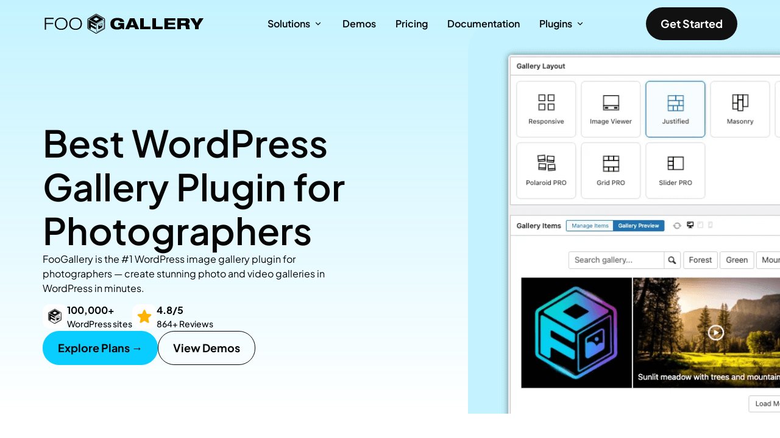

--- FILE ---
content_type: text/html; charset=UTF-8
request_url: https://fooplugins.com/foogallery-wordpress-gallery-plugin/?utm_source=FooPlugins&utm_medium=content-marketing&utm_content=woocommerce-product-carousel
body_size: 71368
content:
<!doctype html>
<html lang="en-US" prefix="og: https://ogp.me/ns#">
<head>
	<meta charset="UTF-8">
	<meta name="viewport" content="width=device-width, initial-scale=1">
	<link rel="profile" href="https://gmpg.org/xfn/11">
	
<!-- Search Engine Optimization by Rank Math PRO - https://rankmath.com/ -->
<title>Best WordPress Gallery Plugin | WordPress Photography Plugin | FooPlugins</title>
<link data-rocket-prefetch href="https://eu.i.posthog.com" rel="dns-prefetch">
<link data-rocket-prefetch href="https://t.usermaven.com" rel="dns-prefetch">
<link data-rocket-prefetch href="https://fonts.googleapis.com" rel="dns-prefetch">
<link data-rocket-prefetch href="https://www.googletagmanager.com" rel="dns-prefetch">
<link data-rocket-prefetch href="https://rum.cronitor.io" rel="dns-prefetch">
<link data-rocket-prefetch href="https://checkout.freemius.com" rel="dns-prefetch">
<link data-rocket-preload as="style" href="https://fonts.googleapis.com/css?family=Nunito%3A100%2C100italic%2C200%2C200italic%2C300%2C300italic%2C400%2C400italic%2C500%2C500italic%2C600%2C600italic%2C700%2C700italic%2C800%2C800italic%2C900%2C900italic&#038;display=swap" rel="preload">
<link href="https://fonts.googleapis.com/css?family=Nunito%3A100%2C100italic%2C200%2C200italic%2C300%2C300italic%2C400%2C400italic%2C500%2C500italic%2C600%2C600italic%2C700%2C700italic%2C800%2C800italic%2C900%2C900italic&#038;display=swap" media="print" onload="this.media=&#039;all&#039;" rel="stylesheet">
<noscript data-wpr-hosted-gf-parameters=""><link rel="stylesheet" href="https://fonts.googleapis.com/css?family=Nunito%3A100%2C100italic%2C200%2C200italic%2C300%2C300italic%2C400%2C400italic%2C500%2C500italic%2C600%2C600italic%2C700%2C700italic%2C800%2C800italic%2C900%2C900italic&#038;display=swap"></noscript><link rel="preload" data-rocket-preload as="image" href="https://stg-fooplugins-staging.kinsta.cloud/wp-content/uploads/2025/10/foogallery-hero-border.png" fetchpriority="high">
<meta name="description" content="FooGallery is the best responsive, easy-to-use WordPress gallery plugin, with stunning layouts and a focus on speed and SEO. Available in 4 plans!"/>
<meta name="robots" content="follow, index, max-snippet:-1, max-video-preview:-1, max-image-preview:large"/>
<link rel="canonical" href="https://fooplugins.com/foogallery-wordpress-gallery-plugin/" />
<meta property="og:locale" content="en_US" />
<meta property="og:type" content="article" />
<meta property="og:title" content="FooGallery | Best WordPress Gallery Plugin | WordPress Photography Plugin" />
<meta property="og:description" content="FooGallery is the best responsive, easy-to-use WordPress gallery plugin, with stunning layouts and a focus on speed and SEO. Available in 4 plans!" />
<meta property="og:url" content="https://fooplugins.com/foogallery-wordpress-gallery-plugin/" />
<meta property="og:site_name" content="FooPlugins" />
<meta property="article:publisher" content="https://www.facebook.com/FooPlugins/" />
<meta property="og:updated_time" content="2025-11-12T17:59:15+02:00" />
<meta property="og:image" content="https://fooplugins.com/wp-content/uploads/2025/09/foogallery-demo-responsive.png" />
<meta property="og:image:secure_url" content="https://fooplugins.com/wp-content/uploads/2025/09/foogallery-demo-responsive.png" />
<meta property="og:image:width" content="800" />
<meta property="og:image:height" content="500" />
<meta property="og:image:alt" content="Responsive image gallery demo" />
<meta property="og:image:type" content="image/png" />
<meta property="product:price:amount" content="From $33.99 per year" />
<meta name="twitter:card" content="summary_large_image" />
<meta name="twitter:title" content="FooGallery | Best WordPress Gallery Plugin | WordPress Photography Plugin" />
<meta name="twitter:description" content="FooGallery is the best responsive, easy-to-use WordPress gallery plugin, with stunning layouts and a focus on speed and SEO. Available in 4 plans!" />
<meta name="twitter:site" content="@FooPlugins" />
<meta name="twitter:creator" content="@FooPlugins" />
<meta name="twitter:image" content="https://fooplugins.com/wp-content/uploads/2025/09/foogallery-demo-responsive.png" />
<meta name="twitter:label1" content="Time to read" />
<meta name="twitter:data1" content="27 minutes" />
<script type="application/ld+json" class="rank-math-schema-pro">{"@context":"https://schema.org","@graph":[{"@type":["Organization"],"@id":"https://fooplugins.com/#organization","name":"FooPlugins","url":"https://fooplugins.com","sameAs":["https://www.facebook.com/FooPlugins/","https://twitter.com/FooPlugins"],"email":"info@fooplugins.com","logo":{"@type":"ImageObject","@id":"https://fooplugins.com/#logo","url":"https://fooplugins.com/wp-content/uploads/2021/09/FooPlugins_Profile-Picture-1080px-Gradient-Version.jpg","contentUrl":"https://fooplugins.com/wp-content/uploads/2021/09/FooPlugins_Profile-Picture-1080px-Gradient-Version.jpg","caption":"FooPlugins","inLanguage":"en-US","width":"1080","height":"1080"},"priceRange":"$3.99-$599","openingHours":["Monday,Tuesday,Wednesday,Thursday,Friday,Saturday,Sunday 09:00-17:00"]},{"@type":"WebSite","@id":"https://fooplugins.com/#website","url":"https://fooplugins.com","name":"FooPlugins","publisher":{"@id":"https://fooplugins.com/#organization"},"inLanguage":"en-US"},{"@type":"ImageObject","@id":"data:image/svg+xml,%3Csvg%20xmlns%3D%22http%3A%2F%2Fwww.w3.org%2F2000%2Fsvg%22%20width%3D%22500%22%20height%3D%22345%22%20viewBox%3D%220%200%20500%20345%22%3E%3C%2Fsvg%3E","url":"data:image/svg+xml,%3Csvg%20xmlns%3D%22http%3A%2F%2Fwww.w3.org%2F2000%2Fsvg%22%20width%3D%22500%22%20height%3D%22345%22%20viewBox%3D%220%200%20500%20345%22%3E%3C%2Fsvg%3E","width":"200","height":"200","inLanguage":"en-US"},{"@type":"BreadcrumbList","@id":"https://fooplugins.com/foogallery-wordpress-gallery-plugin/#breadcrumb","itemListElement":[{"@type":"ListItem","position":"1","item":{"@id":"https://fooplugins.com","name":"Home"}},{"@type":"ListItem","position":"2","item":{"@id":"https://fooplugins.com/foogallery-wordpress-gallery-plugin/","name":"FooGallery"}}]},{"@type":["ItemPage","FAQPage"],"@id":"https://fooplugins.com/foogallery-wordpress-gallery-plugin/#webpage","url":"https://fooplugins.com/foogallery-wordpress-gallery-plugin/","name":"Best WordPress Gallery Plugin | WordPress Photography Plugin | FooPlugins","datePublished":"2025-09-10T21:26:36+02:00","dateModified":"2025-11-12T17:59:15+02:00","isPartOf":{"@id":"https://fooplugins.com/#website"},"primaryImageOfPage":{"@id":"data:image/svg+xml,%3Csvg%20xmlns%3D%22http%3A%2F%2Fwww.w3.org%2F2000%2Fsvg%22%20width%3D%22500%22%20height%3D%22345%22%20viewBox%3D%220%200%20500%20345%22%3E%3C%2Fsvg%3E"},"inLanguage":"en-US","breadcrumb":{"@id":"https://fooplugins.com/foogallery-wordpress-gallery-plugin/#breadcrumb"},"mainEntity":[{"@type":"Question","name":"What is FooGallery?","acceptedAnswer":{"@type":"Answer","text":"FooGallery\u00a0is a responsive WordPress gallery plugin. Here\u2019s a breakdown of just what that means.FooGallery is a photo gallery plugin, meaning it allows you to\u00a0create\u00a0beautiful galleries on your WordPress site. You can\u00a0upload photos, media files, and even videos, and use all of these to build your galleries. It\u2019s quick to customize and the\u00a0PRO version\u00a0offers you more advanced settings and preset templates, as well as plenty of other features. Upgrading to PRO will give you access to one of the best WordPress gallery plugins around.Best of all,\u00a0FooGallery is responsive. It adjusts automatically to fit the device from which it is being seen, whether this is a computer, mobile phone, or tablet. It\u2019s one of the best WordPress gallery plugins on the market, regardless of whether you\u2019re using the free version or one of the premium plans \u2013 both give you access to some amazing features!FooGallery is a\u00a0WordPress plugin. It\u2019s quick to install and easy to use on your WordPress site. We\u2019ve made sure that it is compatible with the latest version of WordPress and\u00a0Gutenberg. Because of this, the FooGallery plugin will work when you update your site. Plus you can find the FooGallery block in the Gutenberg editor."}},{"@type":"Question","name":"What makes FooGallery the best WordPress gallery plugin?","acceptedAnswer":{"@type":"Answer","text":"We certainly think so, but do not take our word for it. We did the research. FooGallery has the best performance and has the most features out of any free WordPress gallery plugin. Read our blog post about it:\u00a0What is the Best WordPress Gallery Plugin?"}},{"@type":"Question","name":"Is FooGallery easy to use?","acceptedAnswer":{"@type":"Answer","text":"Yes. FooGallery\u2019s settings are intuitive, simple, and self-explanatory. The default settings give you a great-looking\u00a0Responsive Image Gallery\u00a0without having to change a thing. But of course, you can easily create different and unique image galleries by simply adjusting the default settings of the plugin.Using these settings you can create a unique gallery style that works for your WordPress site. Simply choose the gallery layout you like and work with the effects and advanced features, to create your perfect image gallery.Another feature that other WordPress gallery plugins often lack is the possibility to import files from other gallery plugins.\u00a0FooGallery Migrate, a separate free plugin on WordPress, allows you to migrate your galleries from other plugins to FooGallery, saving yo uthe hassle of recreating galleries while keeping the look and feel of your galleries as close to the original as possible. Find out more about\u00a0migrating your galleries.The user-friendliness of FooGallery is one of the most important features of our WordPress gallery plugin. Choose from ready-made layouts, or tinker around with the settings to create your very own responsive image gallery \u2014 FooGallery has it all!"}},{"@type":"Question","name":"Will FooGallery work with my theme?","acceptedAnswer":{"@type":"Answer","text":"Yes, FooGallery has been around for a long time, and has been tested with most popular themes available for WordPress. We are confident that it will work well with most themes in the WordPress ecosystem. If you find a problem, then please\u00a0contact us, so that we can work with you to resolve the issue."}},{"@type":"Question","name":"Are galleries responsive?","acceptedAnswer":{"@type":"Answer","text":"Yes absolutely! That is one of our most important features. FooGallery comes with a bunch of gallery templates (layouts) like masonry, justified or portfolio. All of our layouts are responsive. We also have retina support built in, so your images will look crisp and sharp on devices that can handle high resolutions."}},{"@type":"Question","name":"What about SEO?","acceptedAnswer":{"@type":"Answer","text":"SEO is very important to you and to us! We know that having crawlable images can boost your SEO, so all our images have alt-text and title attributes. We have also integrated with the most popular SEO plugins (Yoast, RankMath, AIOSEO) to make sure your sitemaps include your gallery images. This means your images can be found by search engines, which means more potential traffic to your site.Another very important SEO factor is speed. We have optimized FooGallery to load extremely fast, and rewrote our javascript from the ground up to score better for Google\u2019s Core Web Vitals. See the next question for more info on this."}},{"@type":"Question","name":"Do your galleries impact Page Speed, or Core Web Vitals?","acceptedAnswer":{"@type":"Answer","text":"A fast-loading gallery is one of the most important features when looking for a WordPress Gallery Plugin. And do you know what? Many gallery plugins are not concerned about this, or make no mention of it at all. We took a different approach.\u00a0We rewrote our code\u00a0to speed up page load times, and also improve visual stability across all of our gallery layouts. Obviously, some layouts perform better than others, but all of them have been optimized to be as good as it gets. We developed our galleries with\u00a0Core Web Vitals\u00a0in mind, which led to dramatically better scores for the 3 key factors:Largest Contentful Paint \u2013 galleries load and appear quicker for your visitorsFirst Input Delay \u2013 you can interact with the gallery soonerCumulative Layout Shift \u2013 gallery images shift around a lot less than before!"}},{"@type":"Question","name":"Why do you need FooGallery?","acceptedAnswer":{"@type":"Answer","text":"If you use WordPress and you have galleries on your site, then you need\u00a0FooGallery. This plugin focuses on displaying your images to their best advantage. It\u2019s versatile and lets you create a gallery that suits your needs and showcases your images. If you want to build your gallery on a single site, making use of features such as infinite scroll, FooGallery will enable you to do just that.In addition to this, FooGallery can help improve your SEO. Because it was built with page speed as the top priority, and has built-in lazy loading, your galleries load lightning quick, and all your images are indexed by search engines. FooGallery is also responsive, which helps ensure that your site is\u00a0mobile-friendly. These days, more than half of internet traffic comes from mobile devices, and search engines are sure to factor this in when ranking your pages. Plus, galleries that aren\u2019t responsive are just plain frustrating for mobile users. Even with the free version, you\u2019ll be able to see improvements in your SEO efforts very quickly.FooGallery works best with a\u00a0lightbox plugin, like\u00a0FooBox Pro, which gives you added features such as social sharing. Using a lightbox allows users to open the images in a responsive lightbox above the gallery. This is useful because your visitors don\u2019t have to navigate away from the gallery page in order to view the full-size images. FooGallery PRO also includes a\u00a0built-in lightbox!"}},{"@type":"Question","name":"Does FooGallery include video?","acceptedAnswer":{"@type":"Answer","text":"Yes!\u00a0FooGallery PRO\u00a0gives you the ability to import videos into your gallery. You can\u00a0create a video gallery\u00a0or combine video and images in a single gallery. This advanced feature is a great option for anyone wanting to boost their website traffic with the use of video.The import tool makes it simple to pull in videos hosted on YouTube, Daily Motion, or Vimeo, to name just a few. You can also import videos from your Facebook feed. This means that you don\u2019t need to host the videos on your site, cutting down on bandwidth and avoiding slow page load speed."}},{"@type":"Question","name":"Who is FooGallery designed for?","acceptedAnswer":{"@type":"Answer","text":"Everyone! Well, everyone who needs an image gallery on their WordPress website. It\u2019s straightforward enough for complete WordPress beginners to use FooGallery and all of its features.But really, it\u2019s designed for people like photographers or bloggers. It\u2019s also a great fit for anyone focusing on content marketing. In other words, it\u2019s ideal for those who need to display a lot of images or videos on their pages. Photo galleries can tell a story like no other medium. They also provide some shareable content to populate your social media feed. If you already have a WordPress site and have struggled to implement images in it, FooGallery might just be the answer you were looking for.Features like\u00a0albums,\u00a0filtering,\u00a0and\u00a0pagination\u00a0make FooGallery an ideal choice for anyone with an image-rich site. These advanced features allow users to find the images they\u2019re looking for quickly and easily, as well as let you upload them effortlessly. So if you use a lot of photos and videos, no matter what your profession or interests, then FooGallery is the WordPress image gallery plugin for you.Creating the perfect, visually attractive gallery can be challenging even for experienced web designers. Using the right WordPress photo gallery plugins can make this entire process much simpler, starting from the upload and ending with picking out the best gallery filters. Choosing FooGallery lets you create exactly what you had envisioned, and much more! You can also use the Gutenberg block to incorporate your gallery into a post."}},{"@type":"Question","name":"What do I get with the Free version?","acceptedAnswer":{"@type":"Answer","text":"FooGallery Free\u00a0comes with everything you need to create beautiful galleries. But if you want extra features,\u00a0FooGallery PRO\u00a0might be a better option for you. You can have a\u00a0look at our feature comparison\u00a0to find the best fit for you.With FooGallery Free, you can upload images to your WordPress gallery. You can select a template, such as the\u00a0Responsive Image Gallery\u00a0or the\u00a0Masonry Image Gallery. From here you can adjust the thumbnail settings, choose what captions to display, tweak the hover icon, insert a lightbox, and so on.FooGallery PRO, however, gives you a bit more versatility along with advanced features and templates, allowing you to create a gallery style all your own.\u00a0There are three PRO plans, allowing you to select the features you need for your galleries.PRO Starter includes three extra templates, along with a built-in lightbox and additional customization options, and there are more effects along with some\u00a0beautiful hover presets.With FooGallery PRO Expert, you get advanced features, like more pagination options and features like\u00a0filtering\u00a0and\u00a0bulk copy.One of the most significant additions to FooGallery PRO Expert is\u00a0video. With this, you are able to import videos to your gallery from various sources including YouTube, Vimeo, and Facebook. You can add photos alongside videos as well. Implementing video and audio to your WordPress gallery can really make it shine.Dynamic galleries, also included in PRO Expert, allow you to create galleries from various sources, such as Media Tags, Server Folders, and more. This function is one of the most outstanding features of the premium version.Finally, the FooGallery PRO Commerce plan, gives you the ability to turn your gallery into an online shop. With\u00a0WooCommerce integration, sale ribbons, Add to Cart buttons and\u00a0image protection, this is the ultimate ecommerce gallery solution."}},{"@type":"Question","name":"How much does FooGallery cost?","acceptedAnswer":{"@type":"Answer","text":"FooGallery is Free! You can\u00a0download it right now\u00a0and start creating your galleries straight away.FooGallery PRO comes in\u00a0three different pricing plans, all of which include regular plugin updates and premium support. You can buy a license for one site, 5 sites or 25 sites. You can choose to pay monthly, yearly or a once-off lifetime payment if you want."}},{"@type":"Question","name":"What if I buy PRO and I don\u2019t like it?","acceptedAnswer":{"@type":"Answer","text":"We\u2019re confident that you will! But if it isn\u2019t what you\u2019re looking for, we have a \u2018No-Questions-Asked\u2019\u00a0refund policy. So if you\u2019re not happy with FooGallery after 30 days, you can get a full refund on annual and lifetime licenses.We also have a 7-day free trial period. That way, if you\u2019re not sure FooGallery is for you, try using it for a week and see what you think. The premium version starts right after that period ends. Keep in mind that even if you\u2019re not satisfied with FooGallery PRO, you\u2019re still welcome to use the features that are available for free. Premium or not, it\u2019s still the best WordPress gallery plugin available online!\u00a0Start your free trial today."}}]},{"@type":"Person","@id":"https://fooplugins.com/author/bradvin/","name":"Brad Vincent","url":"https://fooplugins.com/author/bradvin/","image":{"@type":"ImageObject","@id":"https://secure.gravatar.com/avatar/356f52e95f12325623f47bc179e74821d7cddb54cb97d632b5ab4f89522102af?s=96&amp;d=mm&amp;r=g","url":"https://secure.gravatar.com/avatar/356f52e95f12325623f47bc179e74821d7cddb54cb97d632b5ab4f89522102af?s=96&amp;d=mm&amp;r=g","caption":"Brad Vincent","inLanguage":"en-US"},"worksFor":{"@id":"https://fooplugins.com/#organization"}},{"@type":"Product","name":"Best WordPress Gallery Plugin | WordPress Photography Plugin | FooPlugins","url":"https://fooplugins.com/foogallery-wordpress-gallery-plugin/","description":"FooGallery is the best responsive, easy-to-use WordPress gallery plugin, with stunning layouts and a focus on speed and SEO. Available in 4 plans!","offers":{"@type":"Offer","url":"https://fooplugins.com/foogallery-wordpress-gallery-plugin/","price":"From $33.99 per year","availability":"InStock"},"review":{"@type":"Review","datePublished":"2025-09-10T21:26:36+02:00","dateModified":"2025-11-12T17:59:15+02:00","author":{"@id":"https://fooplugins.com/author/bradvin/","name":"Brad Vincent"},"reviewRating":{"@type":"Rating","ratingValue":"4.8"}},"@id":"https://fooplugins.com/foogallery-wordpress-gallery-plugin/#schema-192627"}]}</script>
<!-- /Rank Math WordPress SEO plugin -->

<link rel='dns-prefetch' href='//www.googletagmanager.com' />
<link href='https://fonts.gstatic.com' crossorigin rel='preconnect' />
<link rel="alternate" type="application/rss+xml" title="FooPlugins &raquo; Feed" href="https://fooplugins.com/feed/" />
<link rel="alternate" type="application/rss+xml" title="FooPlugins &raquo; Comments Feed" href="https://fooplugins.com/comments/feed/" />
<link rel="alternate" title="oEmbed (JSON)" type="application/json+oembed" href="https://fooplugins.com/wp-json/oembed/1.0/embed?url=https%3A%2F%2Ffooplugins.com%2Ffoogallery-wordpress-gallery-plugin%2F" />
<link rel="alternate" title="oEmbed (XML)" type="text/xml+oembed" href="https://fooplugins.com/wp-json/oembed/1.0/embed?url=https%3A%2F%2Ffooplugins.com%2Ffoogallery-wordpress-gallery-plugin%2F&#038;format=xml" />
<style id='wp-img-auto-sizes-contain-inline-css'>
img:is([sizes=auto i],[sizes^="auto," i]){contain-intrinsic-size:3000px 1500px}
/*# sourceURL=wp-img-auto-sizes-contain-inline-css */
</style>
<style id='wp-emoji-styles-inline-css'>

	img.wp-smiley, img.emoji {
		display: inline !important;
		border: none !important;
		box-shadow: none !important;
		height: 1em !important;
		width: 1em !important;
		margin: 0 0.07em !important;
		vertical-align: -0.1em !important;
		background: none !important;
		padding: 0 !important;
	}
/*# sourceURL=wp-emoji-styles-inline-css */
</style>
<link data-minify="1" rel='stylesheet' id='ugb-style-css-v2-css' href='https://fooplugins.com/wp-content/cache/min/1/wp-content/plugins/stackable-ultimate-gutenberg-blocks-premium/dist/deprecated/frontend_blocks_deprecated_v2.css?ver=1769193544' media='all' />
<style id='ugb-style-css-v2-inline-css'>
:root {--stk-block-width-default-detected: 800px;}
:root {
			--content-width: 800px;
		}
/*# sourceURL=ugb-style-css-v2-inline-css */
</style>
<link data-minify="1" rel='stylesheet' id='ugb-style-css-premium-v2-css' href='https://fooplugins.com/wp-content/cache/min/1/wp-content/plugins/stackable-ultimate-gutenberg-blocks-premium/dist/deprecated/frontend_blocks_deprecated_v2__premium_only.css?ver=1769193544' media='all' />
<link data-minify="1" rel='stylesheet' id='fp-buy-plugin-style-css' href='https://fooplugins.com/wp-content/cache/min/1/wp-content/plugins/fooplugins-blocks/includes/blocks/buy-plugin/assets/style-index.css?ver=1769193544' media='all' />
<style id='fp-testimonials-style-inline-css'>
.wp-block-fp-testimonials{--fp-testimonials-theme:var(--sb-theme-fooplugins,#7d4fff);--fp-testimonials-highlight:var(--fp-testimonials-theme);--fp-testimonials-image:none;--fp-testimonials-border-size:0;--fp-testimonials-border-radius:0;--fp-testimonials-border-radius-inner:0;--fp-testimonials-color:#fff;--fp-testimonials-font-family:system-ui;--fp-testimonials-shadow:2px 2px 3px rgba(0,0,0,.5);--fp-testimonials-shadow-hover:2px 2px 12px rgba(0,0,0,.5);--fp-testimonials-background-image:url([data-uri]);border-radius:var(--fp-testimonials-border-radius);box-sizing:border-box;container:fp-testimonials/inline-size;display:block;font-family:var(--fp-testimonials-font-family);height:-moz-fit-content;height:fit-content;margin:0 auto 2rem;max-width:992px;overflow:hidden;padding:var(--fp-testimonials-border-size);width:100%}.wp-block-fp-testimonials[data-plugin=foogallery]{--fp-testimonials-highlight:var(--sb-theme-foogallery,#00cfff);--fp-testimonials-image:url(/wp-content/plugins/fooplugins-blocks/includes/blocks/testimonials/assets/images/foogallery.d5ae917f.png)}.wp-block-fp-testimonials[data-plugin=foobox]{--fp-testimonials-highlight:var(--sb-theme-foobox,#05de99);--fp-testimonials-image:url(/wp-content/plugins/fooplugins-blocks/includes/blocks/testimonials/assets/images/foobox.59f598c7.png)}.wp-block-fp-testimonials[data-plugin=foobar]{--fp-testimonials-highlight:var(--sb-theme-foobar,#c20991);--fp-testimonials-image:url(/wp-content/plugins/fooplugins-blocks/includes/blocks/testimonials/assets/images/foobar.26e1a34c.png)}.wp-block-fp-testimonials[data-plugin=fooconvert]{--fp-testimonials-highlight:var(--sb-theme-fooconvert,#6b3ae5);--fp-testimonials-image:url(/wp-content/plugins/fooplugins-blocks/includes/blocks/testimonials/assets/images/fooconvert.3766e88a.png)}.wp-block-fp-testimonials[data-style~=bordered]{--fp-testimonials-border-size:5px;background:linear-gradient(135deg,var(--fp-testimonials-theme),var(--fp-testimonials-highlight))}.wp-block-fp-testimonials[data-style~=rounded]{--fp-testimonials-border-radius:21px;--fp-testimonials-border-radius-inner:var(--fp-testimonials-border-radius)}.wp-block-fp-testimonials[data-style~=rounded][data-style~=bordered]{--fp-testimonials-border-radius-inner:calc(var(--fp-testimonials-border-radius) - var(--fp-testimonials-border-size)/2)}*+.wp-block-fp-testimonials{margin:2rem auto}.wp-block-fp-testimonials:last-of-type{margin:0 auto 2rem}.site-sidebar .wp-block-fp-testimonials:last-of-type{margin:0 auto}.wp-block-fp-testimonials__inner{--fp-testimonials-spacing:2em;--fp-testimonials-spacing-dbl:calc(var(--fp-testimonials-spacing)*2);--fp-testimonials-spacing-half:calc(var(--fp-testimonials-spacing)/2);--fp-testimonials-spacing-quarter:calc(var(--fp-testimonials-spacing-half)/2);--fp-testimonials-negative-spacing:calc(var(--fp-testimonials-spacing)*-1);--fp-testimonials-font-size:11px;--fp-testimonials-font-size-quote:1.4em;--fp-testimonials-font-size-citation:1.2em;--fp-testimonials-font-size-link:14px;background-image:radial-gradient(ellipse at top left,transparent 72%,var(--fp-testimonials-highlight)),var(--fp-testimonials-background-image);background-repeat:no-repeat;background-size:cover;border-radius:var(--fp-testimonials-border-radius-inner);box-sizing:border-box;color:var(--fp-testimonials-color);display:grid;font-size:var(--fp-testimonials-font-size);grid-template-columns:auto;grid-template-rows:auto min-content;height:-moz-fit-content;height:fit-content;overflow:hidden;padding:var(--fp-testimonials-spacing);row-gap:var(--fp-testimonials-spacing);width:100%}.wp-block-fp-testimonials__inner .wp-block-fp-testimonials__image-container{align-items:center;box-sizing:border-box;display:flex;grid-column:1/2;grid-row:1/3;justify-content:center;position:relative;z-index:1}.wp-block-fp-testimonials__inner .wp-block-fp-testimonials__image-container .wp-block-fp-testimonials__image{aspect-ratio:1;background-image:var(--fp-testimonials-image);background-position:50%;background-repeat:no-repeat;background-size:contain;bottom:0;box-sizing:border-box;height:100%;left:0;max-height:200px;max-width:200px;opacity:.2;position:absolute;transform:rotateX(20deg) rotateY(345deg) rotate(15deg) scale(1.5);width:auto}.wp-block-fp-testimonials__inner .wp-block-fp-testimonials__quotes{box-sizing:border-box;display:flex;flex-direction:column;grid-column:1/2;grid-row:1/3;justify-content:flex-end;row-gap:var(--fp-testimonials-spacing-half);z-index:2}.wp-block-fp-testimonials__inner .wp-block-fp-testimonials__footer{align-items:center;box-sizing:border-box;display:none;grid-column:1/2;grid-row:2/3;justify-content:center;z-index:2}.wp-block-fp-testimonials__inner .wp-block-fp-testimonials__footer .wp-block-fp-testimonials__link{border:none;box-shadow:none;color:var(--fp-testimonials-highlight);font-family:var(--fp-testimonials-font-family);font-size:var(--fp-testimonials-font-size-link);text-align:center;text-decoration:none;text-shadow:var(--fp-testimonials-shadow)}.wp-block-fp-testimonials__inner .wp-block-fp-testimonials__footer .wp-block-fp-testimonials__link i{background:transparent;color:var(--fp-testimonials-color);font-style:normal;text-transform:none}[data-style~=linked] .wp-block-fp-testimonials__inner .wp-block-fp-testimonials__quotes{grid-column:1/2;grid-row:1/2}[data-style~=linked] .wp-block-fp-testimonials__inner .wp-block-fp-testimonials__footer{display:flex;grid-column:1/2;grid-row:2/3}@supports(contain:inline-size){@container fp-testimonials (min-width: 350px){.wp-block-fp-testimonials__inner{--fp-testimonials-font-size:12px}}@container fp-testimonials (min-width: 400px){.wp-block-fp-testimonials__inner{--fp-testimonials-font-size:14px}[data-style~=compact] .wp-block-fp-testimonials__inner{--fp-testimonials-font-size:12px}}@container fp-testimonials (min-width: 500px){.wp-block-fp-testimonials__inner{--fp-testimonials-font-size:15px}.wp-block-fp-testimonials__inner .wp-block-fp-testimonials__footer{justify-content:flex-end}[data-style~=compact] .wp-block-fp-testimonials__inner{--fp-testimonials-font-size:12px}}@container fp-testimonials (min-width: 650px){.wp-block-fp-testimonials__inner{--fp-testimonials-font-size:16px;--fp-testimonials-spacing:2em}[data-style~=compact] .wp-block-fp-testimonials__inner{--fp-testimonials-font-size:12px}[data-style~=compact] .wp-block-fp-testimonials__inner .wp-block-fp-testimonials__quotes{justify-content:center}}}@supports not (contain:inline-size){@media only screen and (min-width:350px){.wp-block-fp-testimonials__inner{--fp-testimonials-font-size:12px}}@media only screen and (min-width:400px){.wp-block-fp-testimonials__inner{--fp-testimonials-font-size:14px}[data-style~=compact] .wp-block-fp-testimonials__inner{--fp-testimonials-font-size:12px}}@media only screen and (min-width:500px){.wp-block-fp-testimonials__inner{--fp-testimonials-font-size:15px}.wp-block-fp-testimonials__inner .wp-block-fp-testimonials__footer{justify-content:flex-end}[data-style~=compact] .wp-block-fp-testimonials__inner{--fp-testimonials-font-size:12px}}@media only screen and (min-width:650px){.wp-block-fp-testimonials__inner{--fp-testimonials-font-size:16px;--fp-testimonials-spacing:2em}[data-style~=compact] .wp-block-fp-testimonials__inner{--fp-testimonials-font-size:12px}[data-style~=compact] .wp-block-fp-testimonials__inner .wp-block-fp-testimonials__quotes{justify-content:center}}}

/*# sourceURL=https://fooplugins.com/wp-content/plugins/fooplugins-blocks/includes/blocks/testimonials/assets/style-index.css */
</style>
<style id='fp-testimonials-quote-style-inline-css'>
.wp-block-fp-testimonials-quote{margin:0;max-width:unset;padding:0;text-align:center}.wp-block-fp-testimonials-quote .wp-block-fp-testimonials-quote__inner{display:inline-flex;flex-direction:column;margin:0;text-align:inherit}.wp-block-fp-testimonials-quote .wp-block-fp-testimonials-quote__inner .wp-block-fp-testimonials-quote__quote{display:block;font-family:var(--fp-testimonials-font-family);font-size:var(--fp-testimonials-font-size-quote);font-style:italic;line-height:1.6;margin:0;padding:0 1em;quotes:initial;text-align:inherit}.wp-block-fp-testimonials-quote .wp-block-fp-testimonials-quote__inner .wp-block-fp-testimonials-quote__quote:after,.wp-block-fp-testimonials-quote .wp-block-fp-testimonials-quote__inner .wp-block-fp-testimonials-quote__quote:before{color:var(--fp-testimonials-highlight);font-size:2em;line-height:1;position:absolute}.wp-block-fp-testimonials-quote .wp-block-fp-testimonials-quote__inner .wp-block-fp-testimonials-quote__quote:before{content:open-quote;transform:translateX(-100%) translateX(-.1em)}.wp-block-fp-testimonials-quote .wp-block-fp-testimonials-quote__inner .wp-block-fp-testimonials-quote__quote:after{content:close-quote}.wp-block-fp-testimonials-quote .wp-block-fp-testimonials-quote__inner .wp-block-fp-testimonials-quote__citation{display:block;font-family:var(--fp-testimonials-font-family);font-size:var(--fp-testimonials-font-size-citation);padding:0 3em;text-align:inherit;white-space:nowrap}.wp-block-fp-testimonials-quote .wp-block-fp-testimonials-quote__inner .wp-block-fp-testimonials-quote__citation:before{color:var(--fp-testimonials-highlight);content:"~ ";display:inline}.wp-block-fp-testimonials-quote:not(:last-of-type) .wp-block-fp-testimonials-quote__inner:after{background:linear-gradient(to right,transparent 30%,var(--fp-testimonials-theme) 30%,var(--fp-testimonials-highlight) 70%,transparent 70%);content:"";display:block;height:2px;margin-top:var(--fp-testimonials-spacing-half)}

/*# sourceURL=https://fooplugins.com/wp-content/plugins/fooplugins-blocks/includes/blocks/testimonials-quote/assets/style-index.css */
</style>
<style id='wpjoli-joli-table-of-contents-style-inline-css'>


/*# sourceURL=https://fooplugins.com/wp-content/plugins/joli-table-of-contents/gutenberg/blocks/joli-table-of-contents/style-index.css */
</style>
<link data-minify="1" rel='stylesheet' id='syntax-highlighting-code-block-theme-css' href='https://fooplugins.com/wp-content/cache/min/1/wp-content/plugins/syntax-highlighting-code-block/vendor/scrivo/highlight-php/styles/dracula.css?ver=1769193544' media='all' />
<style id='syntax-highlighting-code-block-inline-css'>
.wp-block-code {
	border: 0;
	padding: 0;
	-webkit-text-size-adjust: 100%;
	text-size-adjust: 100%;
}

.wp-block-code > span {
	display: block;
	overflow: auto;
}

.shcb-language {
	border: 0;
	clip: rect(1px, 1px, 1px, 1px);
	-webkit-clip-path: inset(50%);
	clip-path: inset(50%);
	height: 1px;
	margin: -1px;
	overflow: hidden;
	padding: 0;
	position: absolute;
	width: 1px;
	word-wrap: normal;
	word-break: normal;
}

.hljs {
	box-sizing: border-box;
}

.hljs.shcb-code-table {
	display: table;
	width: 100%;
}

.hljs.shcb-code-table > .shcb-loc {
	color: inherit;
	display: table-row;
	width: 100%;
}

.hljs.shcb-code-table .shcb-loc > span {
	display: table-cell;
}

.wp-block-code code.hljs:not(.shcb-wrap-lines) {
	white-space: pre;
}

.wp-block-code code.hljs.shcb-wrap-lines {
	white-space: pre-wrap;
}

.hljs.shcb-line-numbers {
	border-spacing: 0;
	counter-reset: line;
}

.hljs.shcb-line-numbers > .shcb-loc {
	counter-increment: line;
}

.hljs.shcb-line-numbers .shcb-loc > span {
	padding-left: 0.75em;
}

.hljs.shcb-line-numbers .shcb-loc::before {
	border-right: 1px solid #ddd;
	content: counter(line);
	display: table-cell;
	padding: 0 0.75em;
	text-align: right;
	-webkit-user-select: none;
	-moz-user-select: none;
	-ms-user-select: none;
	user-select: none;
	white-space: nowrap;
	width: 1%;
}

.hljs > mark.shcb-loc { background-color: #484954; }
/*# sourceURL=syntax-highlighting-code-block-inline-css */
</style>
<style id='global-styles-inline-css'>
:root{--wp--preset--aspect-ratio--square: 1;--wp--preset--aspect-ratio--4-3: 4/3;--wp--preset--aspect-ratio--3-4: 3/4;--wp--preset--aspect-ratio--3-2: 3/2;--wp--preset--aspect-ratio--2-3: 2/3;--wp--preset--aspect-ratio--16-9: 16/9;--wp--preset--aspect-ratio--9-16: 9/16;--wp--preset--color--black: #000000;--wp--preset--color--cyan-bluish-gray: #abb8c3;--wp--preset--color--white: #ffffff;--wp--preset--color--pale-pink: #f78da7;--wp--preset--color--vivid-red: #cf2e2e;--wp--preset--color--luminous-vivid-orange: #ff6900;--wp--preset--color--luminous-vivid-amber: #fcb900;--wp--preset--color--light-green-cyan: #7bdcb5;--wp--preset--color--vivid-green-cyan: #00d084;--wp--preset--color--pale-cyan-blue: #8ed1fc;--wp--preset--color--vivid-cyan-blue: #0693e3;--wp--preset--color--vivid-purple: #9b51e0;--wp--preset--gradient--vivid-cyan-blue-to-vivid-purple: linear-gradient(135deg,rgb(6,147,227) 0%,rgb(155,81,224) 100%);--wp--preset--gradient--light-green-cyan-to-vivid-green-cyan: linear-gradient(135deg,rgb(122,220,180) 0%,rgb(0,208,130) 100%);--wp--preset--gradient--luminous-vivid-amber-to-luminous-vivid-orange: linear-gradient(135deg,rgb(252,185,0) 0%,rgb(255,105,0) 100%);--wp--preset--gradient--luminous-vivid-orange-to-vivid-red: linear-gradient(135deg,rgb(255,105,0) 0%,rgb(207,46,46) 100%);--wp--preset--gradient--very-light-gray-to-cyan-bluish-gray: linear-gradient(135deg,rgb(238,238,238) 0%,rgb(169,184,195) 100%);--wp--preset--gradient--cool-to-warm-spectrum: linear-gradient(135deg,rgb(74,234,220) 0%,rgb(151,120,209) 20%,rgb(207,42,186) 40%,rgb(238,44,130) 60%,rgb(251,105,98) 80%,rgb(254,248,76) 100%);--wp--preset--gradient--blush-light-purple: linear-gradient(135deg,rgb(255,206,236) 0%,rgb(152,150,240) 100%);--wp--preset--gradient--blush-bordeaux: linear-gradient(135deg,rgb(254,205,165) 0%,rgb(254,45,45) 50%,rgb(107,0,62) 100%);--wp--preset--gradient--luminous-dusk: linear-gradient(135deg,rgb(255,203,112) 0%,rgb(199,81,192) 50%,rgb(65,88,208) 100%);--wp--preset--gradient--pale-ocean: linear-gradient(135deg,rgb(255,245,203) 0%,rgb(182,227,212) 50%,rgb(51,167,181) 100%);--wp--preset--gradient--electric-grass: linear-gradient(135deg,rgb(202,248,128) 0%,rgb(113,206,126) 100%);--wp--preset--gradient--midnight: linear-gradient(135deg,rgb(2,3,129) 0%,rgb(40,116,252) 100%);--wp--preset--font-size--small: 13px;--wp--preset--font-size--medium: 20px;--wp--preset--font-size--large: 36px;--wp--preset--font-size--x-large: 42px;--wp--preset--spacing--20: 0.44rem;--wp--preset--spacing--30: 0.67rem;--wp--preset--spacing--40: 1rem;--wp--preset--spacing--50: 1.5rem;--wp--preset--spacing--60: 2.25rem;--wp--preset--spacing--70: 3.38rem;--wp--preset--spacing--80: 5.06rem;--wp--preset--shadow--natural: 6px 6px 9px rgba(0, 0, 0, 0.2);--wp--preset--shadow--deep: 12px 12px 50px rgba(0, 0, 0, 0.4);--wp--preset--shadow--sharp: 6px 6px 0px rgba(0, 0, 0, 0.2);--wp--preset--shadow--outlined: 6px 6px 0px -3px rgb(255, 255, 255), 6px 6px rgb(0, 0, 0);--wp--preset--shadow--crisp: 6px 6px 0px rgb(0, 0, 0);}:root { --wp--style--global--content-size: 800px;--wp--style--global--wide-size: 1200px; }:where(body) { margin: 0; }.wp-site-blocks > .alignleft { float: left; margin-right: 2em; }.wp-site-blocks > .alignright { float: right; margin-left: 2em; }.wp-site-blocks > .aligncenter { justify-content: center; margin-left: auto; margin-right: auto; }:where(.wp-site-blocks) > * { margin-block-start: 24px; margin-block-end: 0; }:where(.wp-site-blocks) > :first-child { margin-block-start: 0; }:where(.wp-site-blocks) > :last-child { margin-block-end: 0; }:root { --wp--style--block-gap: 24px; }:root :where(.is-layout-flow) > :first-child{margin-block-start: 0;}:root :where(.is-layout-flow) > :last-child{margin-block-end: 0;}:root :where(.is-layout-flow) > *{margin-block-start: 24px;margin-block-end: 0;}:root :where(.is-layout-constrained) > :first-child{margin-block-start: 0;}:root :where(.is-layout-constrained) > :last-child{margin-block-end: 0;}:root :where(.is-layout-constrained) > *{margin-block-start: 24px;margin-block-end: 0;}:root :where(.is-layout-flex){gap: 24px;}:root :where(.is-layout-grid){gap: 24px;}.is-layout-flow > .alignleft{float: left;margin-inline-start: 0;margin-inline-end: 2em;}.is-layout-flow > .alignright{float: right;margin-inline-start: 2em;margin-inline-end: 0;}.is-layout-flow > .aligncenter{margin-left: auto !important;margin-right: auto !important;}.is-layout-constrained > .alignleft{float: left;margin-inline-start: 0;margin-inline-end: 2em;}.is-layout-constrained > .alignright{float: right;margin-inline-start: 2em;margin-inline-end: 0;}.is-layout-constrained > .aligncenter{margin-left: auto !important;margin-right: auto !important;}.is-layout-constrained > :where(:not(.alignleft):not(.alignright):not(.alignfull)){max-width: var(--wp--style--global--content-size);margin-left: auto !important;margin-right: auto !important;}.is-layout-constrained > .alignwide{max-width: var(--wp--style--global--wide-size);}body .is-layout-flex{display: flex;}.is-layout-flex{flex-wrap: wrap;align-items: center;}.is-layout-flex > :is(*, div){margin: 0;}body .is-layout-grid{display: grid;}.is-layout-grid > :is(*, div){margin: 0;}body{padding-top: 0px;padding-right: 0px;padding-bottom: 0px;padding-left: 0px;}a:where(:not(.wp-element-button)){text-decoration: underline;}:root :where(.wp-element-button, .wp-block-button__link){background-color: #32373c;border-width: 0;color: #fff;font-family: inherit;font-size: inherit;font-style: inherit;font-weight: inherit;letter-spacing: inherit;line-height: inherit;padding-top: calc(0.667em + 2px);padding-right: calc(1.333em + 2px);padding-bottom: calc(0.667em + 2px);padding-left: calc(1.333em + 2px);text-decoration: none;text-transform: inherit;}.has-black-color{color: var(--wp--preset--color--black) !important;}.has-cyan-bluish-gray-color{color: var(--wp--preset--color--cyan-bluish-gray) !important;}.has-white-color{color: var(--wp--preset--color--white) !important;}.has-pale-pink-color{color: var(--wp--preset--color--pale-pink) !important;}.has-vivid-red-color{color: var(--wp--preset--color--vivid-red) !important;}.has-luminous-vivid-orange-color{color: var(--wp--preset--color--luminous-vivid-orange) !important;}.has-luminous-vivid-amber-color{color: var(--wp--preset--color--luminous-vivid-amber) !important;}.has-light-green-cyan-color{color: var(--wp--preset--color--light-green-cyan) !important;}.has-vivid-green-cyan-color{color: var(--wp--preset--color--vivid-green-cyan) !important;}.has-pale-cyan-blue-color{color: var(--wp--preset--color--pale-cyan-blue) !important;}.has-vivid-cyan-blue-color{color: var(--wp--preset--color--vivid-cyan-blue) !important;}.has-vivid-purple-color{color: var(--wp--preset--color--vivid-purple) !important;}.has-black-background-color{background-color: var(--wp--preset--color--black) !important;}.has-cyan-bluish-gray-background-color{background-color: var(--wp--preset--color--cyan-bluish-gray) !important;}.has-white-background-color{background-color: var(--wp--preset--color--white) !important;}.has-pale-pink-background-color{background-color: var(--wp--preset--color--pale-pink) !important;}.has-vivid-red-background-color{background-color: var(--wp--preset--color--vivid-red) !important;}.has-luminous-vivid-orange-background-color{background-color: var(--wp--preset--color--luminous-vivid-orange) !important;}.has-luminous-vivid-amber-background-color{background-color: var(--wp--preset--color--luminous-vivid-amber) !important;}.has-light-green-cyan-background-color{background-color: var(--wp--preset--color--light-green-cyan) !important;}.has-vivid-green-cyan-background-color{background-color: var(--wp--preset--color--vivid-green-cyan) !important;}.has-pale-cyan-blue-background-color{background-color: var(--wp--preset--color--pale-cyan-blue) !important;}.has-vivid-cyan-blue-background-color{background-color: var(--wp--preset--color--vivid-cyan-blue) !important;}.has-vivid-purple-background-color{background-color: var(--wp--preset--color--vivid-purple) !important;}.has-black-border-color{border-color: var(--wp--preset--color--black) !important;}.has-cyan-bluish-gray-border-color{border-color: var(--wp--preset--color--cyan-bluish-gray) !important;}.has-white-border-color{border-color: var(--wp--preset--color--white) !important;}.has-pale-pink-border-color{border-color: var(--wp--preset--color--pale-pink) !important;}.has-vivid-red-border-color{border-color: var(--wp--preset--color--vivid-red) !important;}.has-luminous-vivid-orange-border-color{border-color: var(--wp--preset--color--luminous-vivid-orange) !important;}.has-luminous-vivid-amber-border-color{border-color: var(--wp--preset--color--luminous-vivid-amber) !important;}.has-light-green-cyan-border-color{border-color: var(--wp--preset--color--light-green-cyan) !important;}.has-vivid-green-cyan-border-color{border-color: var(--wp--preset--color--vivid-green-cyan) !important;}.has-pale-cyan-blue-border-color{border-color: var(--wp--preset--color--pale-cyan-blue) !important;}.has-vivid-cyan-blue-border-color{border-color: var(--wp--preset--color--vivid-cyan-blue) !important;}.has-vivid-purple-border-color{border-color: var(--wp--preset--color--vivid-purple) !important;}.has-vivid-cyan-blue-to-vivid-purple-gradient-background{background: var(--wp--preset--gradient--vivid-cyan-blue-to-vivid-purple) !important;}.has-light-green-cyan-to-vivid-green-cyan-gradient-background{background: var(--wp--preset--gradient--light-green-cyan-to-vivid-green-cyan) !important;}.has-luminous-vivid-amber-to-luminous-vivid-orange-gradient-background{background: var(--wp--preset--gradient--luminous-vivid-amber-to-luminous-vivid-orange) !important;}.has-luminous-vivid-orange-to-vivid-red-gradient-background{background: var(--wp--preset--gradient--luminous-vivid-orange-to-vivid-red) !important;}.has-very-light-gray-to-cyan-bluish-gray-gradient-background{background: var(--wp--preset--gradient--very-light-gray-to-cyan-bluish-gray) !important;}.has-cool-to-warm-spectrum-gradient-background{background: var(--wp--preset--gradient--cool-to-warm-spectrum) !important;}.has-blush-light-purple-gradient-background{background: var(--wp--preset--gradient--blush-light-purple) !important;}.has-blush-bordeaux-gradient-background{background: var(--wp--preset--gradient--blush-bordeaux) !important;}.has-luminous-dusk-gradient-background{background: var(--wp--preset--gradient--luminous-dusk) !important;}.has-pale-ocean-gradient-background{background: var(--wp--preset--gradient--pale-ocean) !important;}.has-electric-grass-gradient-background{background: var(--wp--preset--gradient--electric-grass) !important;}.has-midnight-gradient-background{background: var(--wp--preset--gradient--midnight) !important;}.has-small-font-size{font-size: var(--wp--preset--font-size--small) !important;}.has-medium-font-size{font-size: var(--wp--preset--font-size--medium) !important;}.has-large-font-size{font-size: var(--wp--preset--font-size--large) !important;}.has-x-large-font-size{font-size: var(--wp--preset--font-size--x-large) !important;}
:root :where(.wp-block-pullquote){font-size: 1.5em;line-height: 1.6;}
/*# sourceURL=global-styles-inline-css */
</style>
<link rel='stylesheet' id='foobox-free-min-css' href='https://fooplugins.com/wp-content/plugins/foobox-image-lightbox-premium/free/css/foobox.free.min.css?ver=2.7.35' media='all' />
<link rel='stylesheet' id='foogallery-core-css' href='https://fooplugins.com/wp-content/plugins/foogallery-premium/pro/assets/css/foogallery.896a3772.min.css?ver=3.1.6' media='all' />
<link rel='stylesheet' id='foogallery-social-css' href='https://fooplugins.com/wp-content/plugins/foogallery-social/assets/css/foogallery.social.min.css?ver=1.0.1' media='all' />
<link data-minify="1" rel='stylesheet' id='widgetopts-styles-css' href='https://fooplugins.com/wp-content/cache/min/1/wp-content/plugins/widget-options/assets/css/widget-options.css?ver=1769193544' media='all' />
<link data-minify="1" rel='stylesheet' id='hello-elementor-css' href='https://fooplugins.com/wp-content/cache/min/1/wp-content/themes/hello-elementor/assets/css/reset.css?ver=1769193544' media='all' />
<link data-minify="1" rel='stylesheet' id='hello-elementor-theme-style-css' href='https://fooplugins.com/wp-content/cache/min/1/wp-content/themes/hello-elementor/assets/css/theme.css?ver=1769193544' media='all' />
<link data-minify="1" rel='stylesheet' id='hello-elementor-header-footer-css' href='https://fooplugins.com/wp-content/cache/min/1/wp-content/themes/hello-elementor/assets/css/header-footer.css?ver=1769193544' media='all' />
<link rel='stylesheet' id='elementor-frontend-css' href='https://fooplugins.com/wp-content/plugins/elementor/assets/css/frontend.min.css?ver=3.34.1' media='all' />
<style id='elementor-frontend-inline-css'>
@-webkit-keyframes ha_fadeIn{0%{opacity:0}to{opacity:1}}@keyframes ha_fadeIn{0%{opacity:0}to{opacity:1}}@-webkit-keyframes ha_zoomIn{0%{opacity:0;-webkit-transform:scale3d(.3,.3,.3);transform:scale3d(.3,.3,.3)}50%{opacity:1}}@keyframes ha_zoomIn{0%{opacity:0;-webkit-transform:scale3d(.3,.3,.3);transform:scale3d(.3,.3,.3)}50%{opacity:1}}@-webkit-keyframes ha_rollIn{0%{opacity:0;-webkit-transform:translate3d(-100%,0,0) rotate3d(0,0,1,-120deg);transform:translate3d(-100%,0,0) rotate3d(0,0,1,-120deg)}to{opacity:1}}@keyframes ha_rollIn{0%{opacity:0;-webkit-transform:translate3d(-100%,0,0) rotate3d(0,0,1,-120deg);transform:translate3d(-100%,0,0) rotate3d(0,0,1,-120deg)}to{opacity:1}}@-webkit-keyframes ha_bounce{0%,20%,53%,to{-webkit-animation-timing-function:cubic-bezier(.215,.61,.355,1);animation-timing-function:cubic-bezier(.215,.61,.355,1)}40%,43%{-webkit-transform:translate3d(0,-30px,0) scaleY(1.1);transform:translate3d(0,-30px,0) scaleY(1.1);-webkit-animation-timing-function:cubic-bezier(.755,.05,.855,.06);animation-timing-function:cubic-bezier(.755,.05,.855,.06)}70%{-webkit-transform:translate3d(0,-15px,0) scaleY(1.05);transform:translate3d(0,-15px,0) scaleY(1.05);-webkit-animation-timing-function:cubic-bezier(.755,.05,.855,.06);animation-timing-function:cubic-bezier(.755,.05,.855,.06)}80%{-webkit-transition-timing-function:cubic-bezier(.215,.61,.355,1);transition-timing-function:cubic-bezier(.215,.61,.355,1);-webkit-transform:translate3d(0,0,0) scaleY(.95);transform:translate3d(0,0,0) scaleY(.95)}90%{-webkit-transform:translate3d(0,-4px,0) scaleY(1.02);transform:translate3d(0,-4px,0) scaleY(1.02)}}@keyframes ha_bounce{0%,20%,53%,to{-webkit-animation-timing-function:cubic-bezier(.215,.61,.355,1);animation-timing-function:cubic-bezier(.215,.61,.355,1)}40%,43%{-webkit-transform:translate3d(0,-30px,0) scaleY(1.1);transform:translate3d(0,-30px,0) scaleY(1.1);-webkit-animation-timing-function:cubic-bezier(.755,.05,.855,.06);animation-timing-function:cubic-bezier(.755,.05,.855,.06)}70%{-webkit-transform:translate3d(0,-15px,0) scaleY(1.05);transform:translate3d(0,-15px,0) scaleY(1.05);-webkit-animation-timing-function:cubic-bezier(.755,.05,.855,.06);animation-timing-function:cubic-bezier(.755,.05,.855,.06)}80%{-webkit-transition-timing-function:cubic-bezier(.215,.61,.355,1);transition-timing-function:cubic-bezier(.215,.61,.355,1);-webkit-transform:translate3d(0,0,0) scaleY(.95);transform:translate3d(0,0,0) scaleY(.95)}90%{-webkit-transform:translate3d(0,-4px,0) scaleY(1.02);transform:translate3d(0,-4px,0) scaleY(1.02)}}@-webkit-keyframes ha_bounceIn{0%,20%,40%,60%,80%,to{-webkit-animation-timing-function:cubic-bezier(.215,.61,.355,1);animation-timing-function:cubic-bezier(.215,.61,.355,1)}0%{opacity:0;-webkit-transform:scale3d(.3,.3,.3);transform:scale3d(.3,.3,.3)}20%{-webkit-transform:scale3d(1.1,1.1,1.1);transform:scale3d(1.1,1.1,1.1)}40%{-webkit-transform:scale3d(.9,.9,.9);transform:scale3d(.9,.9,.9)}60%{opacity:1;-webkit-transform:scale3d(1.03,1.03,1.03);transform:scale3d(1.03,1.03,1.03)}80%{-webkit-transform:scale3d(.97,.97,.97);transform:scale3d(.97,.97,.97)}to{opacity:1}}@keyframes ha_bounceIn{0%,20%,40%,60%,80%,to{-webkit-animation-timing-function:cubic-bezier(.215,.61,.355,1);animation-timing-function:cubic-bezier(.215,.61,.355,1)}0%{opacity:0;-webkit-transform:scale3d(.3,.3,.3);transform:scale3d(.3,.3,.3)}20%{-webkit-transform:scale3d(1.1,1.1,1.1);transform:scale3d(1.1,1.1,1.1)}40%{-webkit-transform:scale3d(.9,.9,.9);transform:scale3d(.9,.9,.9)}60%{opacity:1;-webkit-transform:scale3d(1.03,1.03,1.03);transform:scale3d(1.03,1.03,1.03)}80%{-webkit-transform:scale3d(.97,.97,.97);transform:scale3d(.97,.97,.97)}to{opacity:1}}@-webkit-keyframes ha_flipInX{0%{opacity:0;-webkit-transform:perspective(400px) rotate3d(1,0,0,90deg);transform:perspective(400px) rotate3d(1,0,0,90deg);-webkit-animation-timing-function:ease-in;animation-timing-function:ease-in}40%{-webkit-transform:perspective(400px) rotate3d(1,0,0,-20deg);transform:perspective(400px) rotate3d(1,0,0,-20deg);-webkit-animation-timing-function:ease-in;animation-timing-function:ease-in}60%{opacity:1;-webkit-transform:perspective(400px) rotate3d(1,0,0,10deg);transform:perspective(400px) rotate3d(1,0,0,10deg)}80%{-webkit-transform:perspective(400px) rotate3d(1,0,0,-5deg);transform:perspective(400px) rotate3d(1,0,0,-5deg)}}@keyframes ha_flipInX{0%{opacity:0;-webkit-transform:perspective(400px) rotate3d(1,0,0,90deg);transform:perspective(400px) rotate3d(1,0,0,90deg);-webkit-animation-timing-function:ease-in;animation-timing-function:ease-in}40%{-webkit-transform:perspective(400px) rotate3d(1,0,0,-20deg);transform:perspective(400px) rotate3d(1,0,0,-20deg);-webkit-animation-timing-function:ease-in;animation-timing-function:ease-in}60%{opacity:1;-webkit-transform:perspective(400px) rotate3d(1,0,0,10deg);transform:perspective(400px) rotate3d(1,0,0,10deg)}80%{-webkit-transform:perspective(400px) rotate3d(1,0,0,-5deg);transform:perspective(400px) rotate3d(1,0,0,-5deg)}}@-webkit-keyframes ha_flipInY{0%{opacity:0;-webkit-transform:perspective(400px) rotate3d(0,1,0,90deg);transform:perspective(400px) rotate3d(0,1,0,90deg);-webkit-animation-timing-function:ease-in;animation-timing-function:ease-in}40%{-webkit-transform:perspective(400px) rotate3d(0,1,0,-20deg);transform:perspective(400px) rotate3d(0,1,0,-20deg);-webkit-animation-timing-function:ease-in;animation-timing-function:ease-in}60%{opacity:1;-webkit-transform:perspective(400px) rotate3d(0,1,0,10deg);transform:perspective(400px) rotate3d(0,1,0,10deg)}80%{-webkit-transform:perspective(400px) rotate3d(0,1,0,-5deg);transform:perspective(400px) rotate3d(0,1,0,-5deg)}}@keyframes ha_flipInY{0%{opacity:0;-webkit-transform:perspective(400px) rotate3d(0,1,0,90deg);transform:perspective(400px) rotate3d(0,1,0,90deg);-webkit-animation-timing-function:ease-in;animation-timing-function:ease-in}40%{-webkit-transform:perspective(400px) rotate3d(0,1,0,-20deg);transform:perspective(400px) rotate3d(0,1,0,-20deg);-webkit-animation-timing-function:ease-in;animation-timing-function:ease-in}60%{opacity:1;-webkit-transform:perspective(400px) rotate3d(0,1,0,10deg);transform:perspective(400px) rotate3d(0,1,0,10deg)}80%{-webkit-transform:perspective(400px) rotate3d(0,1,0,-5deg);transform:perspective(400px) rotate3d(0,1,0,-5deg)}}@-webkit-keyframes ha_swing{20%{-webkit-transform:rotate3d(0,0,1,15deg);transform:rotate3d(0,0,1,15deg)}40%{-webkit-transform:rotate3d(0,0,1,-10deg);transform:rotate3d(0,0,1,-10deg)}60%{-webkit-transform:rotate3d(0,0,1,5deg);transform:rotate3d(0,0,1,5deg)}80%{-webkit-transform:rotate3d(0,0,1,-5deg);transform:rotate3d(0,0,1,-5deg)}}@keyframes ha_swing{20%{-webkit-transform:rotate3d(0,0,1,15deg);transform:rotate3d(0,0,1,15deg)}40%{-webkit-transform:rotate3d(0,0,1,-10deg);transform:rotate3d(0,0,1,-10deg)}60%{-webkit-transform:rotate3d(0,0,1,5deg);transform:rotate3d(0,0,1,5deg)}80%{-webkit-transform:rotate3d(0,0,1,-5deg);transform:rotate3d(0,0,1,-5deg)}}@-webkit-keyframes ha_slideInDown{0%{visibility:visible;-webkit-transform:translate3d(0,-100%,0);transform:translate3d(0,-100%,0)}}@keyframes ha_slideInDown{0%{visibility:visible;-webkit-transform:translate3d(0,-100%,0);transform:translate3d(0,-100%,0)}}@-webkit-keyframes ha_slideInUp{0%{visibility:visible;-webkit-transform:translate3d(0,100%,0);transform:translate3d(0,100%,0)}}@keyframes ha_slideInUp{0%{visibility:visible;-webkit-transform:translate3d(0,100%,0);transform:translate3d(0,100%,0)}}@-webkit-keyframes ha_slideInLeft{0%{visibility:visible;-webkit-transform:translate3d(-100%,0,0);transform:translate3d(-100%,0,0)}}@keyframes ha_slideInLeft{0%{visibility:visible;-webkit-transform:translate3d(-100%,0,0);transform:translate3d(-100%,0,0)}}@-webkit-keyframes ha_slideInRight{0%{visibility:visible;-webkit-transform:translate3d(100%,0,0);transform:translate3d(100%,0,0)}}@keyframes ha_slideInRight{0%{visibility:visible;-webkit-transform:translate3d(100%,0,0);transform:translate3d(100%,0,0)}}.ha_fadeIn{-webkit-animation-name:ha_fadeIn;animation-name:ha_fadeIn}.ha_zoomIn{-webkit-animation-name:ha_zoomIn;animation-name:ha_zoomIn}.ha_rollIn{-webkit-animation-name:ha_rollIn;animation-name:ha_rollIn}.ha_bounce{-webkit-transform-origin:center bottom;-ms-transform-origin:center bottom;transform-origin:center bottom;-webkit-animation-name:ha_bounce;animation-name:ha_bounce}.ha_bounceIn{-webkit-animation-name:ha_bounceIn;animation-name:ha_bounceIn;-webkit-animation-duration:.75s;-webkit-animation-duration:calc(var(--animate-duration)*.75);animation-duration:.75s;animation-duration:calc(var(--animate-duration)*.75)}.ha_flipInX,.ha_flipInY{-webkit-animation-name:ha_flipInX;animation-name:ha_flipInX;-webkit-backface-visibility:visible!important;backface-visibility:visible!important}.ha_flipInY{-webkit-animation-name:ha_flipInY;animation-name:ha_flipInY}.ha_swing{-webkit-transform-origin:top center;-ms-transform-origin:top center;transform-origin:top center;-webkit-animation-name:ha_swing;animation-name:ha_swing}.ha_slideInDown{-webkit-animation-name:ha_slideInDown;animation-name:ha_slideInDown}.ha_slideInUp{-webkit-animation-name:ha_slideInUp;animation-name:ha_slideInUp}.ha_slideInLeft{-webkit-animation-name:ha_slideInLeft;animation-name:ha_slideInLeft}.ha_slideInRight{-webkit-animation-name:ha_slideInRight;animation-name:ha_slideInRight}.ha-css-transform-yes{-webkit-transition-duration:var(--ha-tfx-transition-duration, .2s);transition-duration:var(--ha-tfx-transition-duration, .2s);-webkit-transition-property:-webkit-transform;transition-property:transform;transition-property:transform,-webkit-transform;-webkit-transform:translate(var(--ha-tfx-translate-x, 0),var(--ha-tfx-translate-y, 0)) scale(var(--ha-tfx-scale-x, 1),var(--ha-tfx-scale-y, 1)) skew(var(--ha-tfx-skew-x, 0),var(--ha-tfx-skew-y, 0)) rotateX(var(--ha-tfx-rotate-x, 0)) rotateY(var(--ha-tfx-rotate-y, 0)) rotateZ(var(--ha-tfx-rotate-z, 0));transform:translate(var(--ha-tfx-translate-x, 0),var(--ha-tfx-translate-y, 0)) scale(var(--ha-tfx-scale-x, 1),var(--ha-tfx-scale-y, 1)) skew(var(--ha-tfx-skew-x, 0),var(--ha-tfx-skew-y, 0)) rotateX(var(--ha-tfx-rotate-x, 0)) rotateY(var(--ha-tfx-rotate-y, 0)) rotateZ(var(--ha-tfx-rotate-z, 0))}.ha-css-transform-yes:hover{-webkit-transform:translate(var(--ha-tfx-translate-x-hover, var(--ha-tfx-translate-x, 0)),var(--ha-tfx-translate-y-hover, var(--ha-tfx-translate-y, 0))) scale(var(--ha-tfx-scale-x-hover, var(--ha-tfx-scale-x, 1)),var(--ha-tfx-scale-y-hover, var(--ha-tfx-scale-y, 1))) skew(var(--ha-tfx-skew-x-hover, var(--ha-tfx-skew-x, 0)),var(--ha-tfx-skew-y-hover, var(--ha-tfx-skew-y, 0))) rotateX(var(--ha-tfx-rotate-x-hover, var(--ha-tfx-rotate-x, 0))) rotateY(var(--ha-tfx-rotate-y-hover, var(--ha-tfx-rotate-y, 0))) rotateZ(var(--ha-tfx-rotate-z-hover, var(--ha-tfx-rotate-z, 0)));transform:translate(var(--ha-tfx-translate-x-hover, var(--ha-tfx-translate-x, 0)),var(--ha-tfx-translate-y-hover, var(--ha-tfx-translate-y, 0))) scale(var(--ha-tfx-scale-x-hover, var(--ha-tfx-scale-x, 1)),var(--ha-tfx-scale-y-hover, var(--ha-tfx-scale-y, 1))) skew(var(--ha-tfx-skew-x-hover, var(--ha-tfx-skew-x, 0)),var(--ha-tfx-skew-y-hover, var(--ha-tfx-skew-y, 0))) rotateX(var(--ha-tfx-rotate-x-hover, var(--ha-tfx-rotate-x, 0))) rotateY(var(--ha-tfx-rotate-y-hover, var(--ha-tfx-rotate-y, 0))) rotateZ(var(--ha-tfx-rotate-z-hover, var(--ha-tfx-rotate-z, 0)))}.happy-addon>.elementor-widget-container{word-wrap:break-word;overflow-wrap:break-word}.happy-addon>.elementor-widget-container,.happy-addon>.elementor-widget-container *{-webkit-box-sizing:border-box;box-sizing:border-box}.happy-addon:not(:has(.elementor-widget-container)),.happy-addon:not(:has(.elementor-widget-container)) *{-webkit-box-sizing:border-box;box-sizing:border-box;word-wrap:break-word;overflow-wrap:break-word}.happy-addon p:empty{display:none}.happy-addon .elementor-inline-editing{min-height:auto!important}.happy-addon-pro img{max-width:100%;height:auto;-o-object-fit:cover;object-fit:cover}.ha-screen-reader-text{position:absolute;overflow:hidden;clip:rect(1px,1px,1px,1px);margin:-1px;padding:0;width:1px;height:1px;border:0;word-wrap:normal!important;-webkit-clip-path:inset(50%);clip-path:inset(50%)}.ha-has-bg-overlay>.elementor-widget-container{position:relative;z-index:1}.ha-has-bg-overlay>.elementor-widget-container:before{position:absolute;top:0;left:0;z-index:-1;width:100%;height:100%;content:""}.ha-has-bg-overlay:not(:has(.elementor-widget-container)){position:relative;z-index:1}.ha-has-bg-overlay:not(:has(.elementor-widget-container)):before{position:absolute;top:0;left:0;z-index:-1;width:100%;height:100%;content:""}.ha-popup--is-enabled .ha-js-popup,.ha-popup--is-enabled .ha-js-popup img{cursor:-webkit-zoom-in!important;cursor:zoom-in!important}.mfp-wrap .mfp-arrow,.mfp-wrap .mfp-close{background-color:transparent}.mfp-wrap .mfp-arrow:focus,.mfp-wrap .mfp-close:focus{outline-width:thin}.ha-advanced-tooltip-enable{position:relative;cursor:pointer;--ha-tooltip-arrow-color:black;--ha-tooltip-arrow-distance:0}.ha-advanced-tooltip-enable .ha-advanced-tooltip-content{position:absolute;z-index:999;display:none;padding:5px 0;width:120px;height:auto;border-radius:6px;background-color:#000;color:#fff;text-align:center;opacity:0}.ha-advanced-tooltip-enable .ha-advanced-tooltip-content::after{position:absolute;border-width:5px;border-style:solid;content:""}.ha-advanced-tooltip-enable .ha-advanced-tooltip-content.no-arrow::after{visibility:hidden}.ha-advanced-tooltip-enable .ha-advanced-tooltip-content.show{display:inline-block;opacity:1}.ha-advanced-tooltip-enable.ha-advanced-tooltip-top .ha-advanced-tooltip-content,body[data-elementor-device-mode=tablet] .ha-advanced-tooltip-enable.ha-advanced-tooltip-tablet-top .ha-advanced-tooltip-content{top:unset;right:0;bottom:calc(101% + var(--ha-tooltip-arrow-distance));left:0;margin:0 auto}.ha-advanced-tooltip-enable.ha-advanced-tooltip-top .ha-advanced-tooltip-content::after,body[data-elementor-device-mode=tablet] .ha-advanced-tooltip-enable.ha-advanced-tooltip-tablet-top .ha-advanced-tooltip-content::after{top:100%;right:unset;bottom:unset;left:50%;border-color:var(--ha-tooltip-arrow-color) transparent transparent transparent;-webkit-transform:translateX(-50%);-ms-transform:translateX(-50%);transform:translateX(-50%)}.ha-advanced-tooltip-enable.ha-advanced-tooltip-bottom .ha-advanced-tooltip-content,body[data-elementor-device-mode=tablet] .ha-advanced-tooltip-enable.ha-advanced-tooltip-tablet-bottom .ha-advanced-tooltip-content{top:calc(101% + var(--ha-tooltip-arrow-distance));right:0;bottom:unset;left:0;margin:0 auto}.ha-advanced-tooltip-enable.ha-advanced-tooltip-bottom .ha-advanced-tooltip-content::after,body[data-elementor-device-mode=tablet] .ha-advanced-tooltip-enable.ha-advanced-tooltip-tablet-bottom .ha-advanced-tooltip-content::after{top:unset;right:unset;bottom:100%;left:50%;border-color:transparent transparent var(--ha-tooltip-arrow-color) transparent;-webkit-transform:translateX(-50%);-ms-transform:translateX(-50%);transform:translateX(-50%)}.ha-advanced-tooltip-enable.ha-advanced-tooltip-left .ha-advanced-tooltip-content,body[data-elementor-device-mode=tablet] .ha-advanced-tooltip-enable.ha-advanced-tooltip-tablet-left .ha-advanced-tooltip-content{top:50%;right:calc(101% + var(--ha-tooltip-arrow-distance));bottom:unset;left:unset;-webkit-transform:translateY(-50%);-ms-transform:translateY(-50%);transform:translateY(-50%)}.ha-advanced-tooltip-enable.ha-advanced-tooltip-left .ha-advanced-tooltip-content::after,body[data-elementor-device-mode=tablet] .ha-advanced-tooltip-enable.ha-advanced-tooltip-tablet-left .ha-advanced-tooltip-content::after{top:50%;right:unset;bottom:unset;left:100%;border-color:transparent transparent transparent var(--ha-tooltip-arrow-color);-webkit-transform:translateY(-50%);-ms-transform:translateY(-50%);transform:translateY(-50%)}.ha-advanced-tooltip-enable.ha-advanced-tooltip-right .ha-advanced-tooltip-content,body[data-elementor-device-mode=tablet] .ha-advanced-tooltip-enable.ha-advanced-tooltip-tablet-right .ha-advanced-tooltip-content{top:50%;right:unset;bottom:unset;left:calc(101% + var(--ha-tooltip-arrow-distance));-webkit-transform:translateY(-50%);-ms-transform:translateY(-50%);transform:translateY(-50%)}.ha-advanced-tooltip-enable.ha-advanced-tooltip-right .ha-advanced-tooltip-content::after,body[data-elementor-device-mode=tablet] .ha-advanced-tooltip-enable.ha-advanced-tooltip-tablet-right .ha-advanced-tooltip-content::after{top:50%;right:100%;bottom:unset;left:unset;border-color:transparent var(--ha-tooltip-arrow-color) transparent transparent;-webkit-transform:translateY(-50%);-ms-transform:translateY(-50%);transform:translateY(-50%)}body[data-elementor-device-mode=mobile] .ha-advanced-tooltip-enable.ha-advanced-tooltip-mobile-top .ha-advanced-tooltip-content{top:unset;right:0;bottom:calc(101% + var(--ha-tooltip-arrow-distance));left:0;margin:0 auto}body[data-elementor-device-mode=mobile] .ha-advanced-tooltip-enable.ha-advanced-tooltip-mobile-top .ha-advanced-tooltip-content::after{top:100%;right:unset;bottom:unset;left:50%;border-color:var(--ha-tooltip-arrow-color) transparent transparent transparent;-webkit-transform:translateX(-50%);-ms-transform:translateX(-50%);transform:translateX(-50%)}body[data-elementor-device-mode=mobile] .ha-advanced-tooltip-enable.ha-advanced-tooltip-mobile-bottom .ha-advanced-tooltip-content{top:calc(101% + var(--ha-tooltip-arrow-distance));right:0;bottom:unset;left:0;margin:0 auto}body[data-elementor-device-mode=mobile] .ha-advanced-tooltip-enable.ha-advanced-tooltip-mobile-bottom .ha-advanced-tooltip-content::after{top:unset;right:unset;bottom:100%;left:50%;border-color:transparent transparent var(--ha-tooltip-arrow-color) transparent;-webkit-transform:translateX(-50%);-ms-transform:translateX(-50%);transform:translateX(-50%)}body[data-elementor-device-mode=mobile] .ha-advanced-tooltip-enable.ha-advanced-tooltip-mobile-left .ha-advanced-tooltip-content{top:50%;right:calc(101% + var(--ha-tooltip-arrow-distance));bottom:unset;left:unset;-webkit-transform:translateY(-50%);-ms-transform:translateY(-50%);transform:translateY(-50%)}body[data-elementor-device-mode=mobile] .ha-advanced-tooltip-enable.ha-advanced-tooltip-mobile-left .ha-advanced-tooltip-content::after{top:50%;right:unset;bottom:unset;left:100%;border-color:transparent transparent transparent var(--ha-tooltip-arrow-color);-webkit-transform:translateY(-50%);-ms-transform:translateY(-50%);transform:translateY(-50%)}body[data-elementor-device-mode=mobile] .ha-advanced-tooltip-enable.ha-advanced-tooltip-mobile-right .ha-advanced-tooltip-content{top:50%;right:unset;bottom:unset;left:calc(101% + var(--ha-tooltip-arrow-distance));-webkit-transform:translateY(-50%);-ms-transform:translateY(-50%);transform:translateY(-50%)}body[data-elementor-device-mode=mobile] .ha-advanced-tooltip-enable.ha-advanced-tooltip-mobile-right .ha-advanced-tooltip-content::after{top:50%;right:100%;bottom:unset;left:unset;border-color:transparent var(--ha-tooltip-arrow-color) transparent transparent;-webkit-transform:translateY(-50%);-ms-transform:translateY(-50%);transform:translateY(-50%)}body.elementor-editor-active .happy-addon.ha-gravityforms .gform_wrapper{display:block!important}.ha-scroll-to-top-wrap.ha-scroll-to-top-hide{display:none}.ha-scroll-to-top-wrap.edit-mode,.ha-scroll-to-top-wrap.single-page-off{display:none!important}.ha-scroll-to-top-button{position:fixed;right:15px;bottom:15px;z-index:9999;display:-webkit-box;display:-webkit-flex;display:-ms-flexbox;display:flex;-webkit-box-align:center;-webkit-align-items:center;align-items:center;-ms-flex-align:center;-webkit-box-pack:center;-ms-flex-pack:center;-webkit-justify-content:center;justify-content:center;width:50px;height:50px;border-radius:50px;background-color:#5636d1;color:#fff;text-align:center;opacity:1;cursor:pointer;-webkit-transition:all .3s;transition:all .3s}.ha-scroll-to-top-button i{color:#fff;font-size:16px}.ha-scroll-to-top-button:hover{background-color:#e2498a}
/*# sourceURL=elementor-frontend-inline-css */
</style>
<link rel='stylesheet' id='elementor-post-188320-css' href='https://fooplugins.com/wp-content/uploads/elementor/css/post-188320.css?ver=1769193483' media='all' />
<link rel='stylesheet' id='widget-image-css' href='https://fooplugins.com/wp-content/plugins/elementor/assets/css/widget-image.min.css?ver=3.34.1' media='all' />
<link rel='stylesheet' id='widget-heading-css' href='https://fooplugins.com/wp-content/plugins/elementor/assets/css/widget-heading.min.css?ver=3.34.1' media='all' />
<link rel='stylesheet' id='e-animation-fadeIn-css' href='https://fooplugins.com/wp-content/plugins/elementor/assets/lib/animations/styles/fadeIn.min.css?ver=3.34.1' media='all' />
<link rel='stylesheet' id='e-animation-shrink-css' href='https://fooplugins.com/wp-content/plugins/elementor/assets/lib/animations/styles/e-animation-shrink.min.css?ver=3.34.1' media='all' />
<link rel='stylesheet' id='widget-mega-menu-css' href='https://fooplugins.com/wp-content/plugins/elementor-pro/assets/css/widget-mega-menu.min.css?ver=3.34.0' media='all' />
<link rel='stylesheet' id='e-animation-grow-css' href='https://fooplugins.com/wp-content/plugins/elementor/assets/lib/animations/styles/e-animation-grow.min.css?ver=3.34.1' media='all' />
<link rel='stylesheet' id='e-sticky-css' href='https://fooplugins.com/wp-content/plugins/elementor-pro/assets/css/modules/sticky.min.css?ver=3.34.0' media='all' />
<link rel='stylesheet' id='e-motion-fx-css' href='https://fooplugins.com/wp-content/plugins/elementor-pro/assets/css/modules/motion-fx.min.css?ver=3.34.0' media='all' />
<link rel='stylesheet' id='widget-divider-css' href='https://fooplugins.com/wp-content/plugins/elementor/assets/css/widget-divider.min.css?ver=3.34.1' media='all' />
<link data-minify="1" rel='stylesheet' id='swiper-css' href='https://fooplugins.com/wp-content/cache/min/1/wp-content/plugins/elementor/assets/lib/swiper/v8/css/swiper.min.css?ver=1769193586' media='all' />
<link rel='stylesheet' id='e-swiper-css' href='https://fooplugins.com/wp-content/plugins/elementor/assets/css/conditionals/e-swiper.min.css?ver=3.34.1' media='all' />
<link rel='stylesheet' id='widget-loop-common-css' href='https://fooplugins.com/wp-content/plugins/elementor-pro/assets/css/widget-loop-common.min.css?ver=3.34.0' media='all' />
<link rel='stylesheet' id='widget-loop-carousel-css' href='https://fooplugins.com/wp-content/plugins/elementor-pro/assets/css/widget-loop-carousel.min.css?ver=3.34.0' media='all' />
<link rel='stylesheet' id='widget-loop-grid-css' href='https://fooplugins.com/wp-content/plugins/elementor-pro/assets/css/widget-loop-grid.min.css?ver=3.34.0' media='all' />
<link rel='stylesheet' id='widget-nested-tabs-css' href='https://fooplugins.com/wp-content/plugins/elementor/assets/css/widget-nested-tabs.min.css?ver=3.34.1' media='all' />
<link rel='stylesheet' id='widget-nested-accordion-css' href='https://fooplugins.com/wp-content/plugins/elementor/assets/css/widget-nested-accordion.min.css?ver=3.34.1' media='all' />
<link rel='stylesheet' id='elementor-post-188932-css' href='https://fooplugins.com/wp-content/uploads/elementor/css/post-188932.css?ver=1769193584' media='all' />
<link rel='stylesheet' id='elementor-post-188395-css' href='https://fooplugins.com/wp-content/uploads/elementor/css/post-188395.css?ver=1769193585' media='all' />
<link data-minify="1" rel='stylesheet' id='happy-icons-css' href='https://fooplugins.com/wp-content/cache/min/1/wp-content/plugins/happy-elementor-addons/assets/fonts/style.min.css?ver=1769193544' media='all' />
<link data-minify="1" rel='stylesheet' id='font-awesome-css' href='https://fooplugins.com/wp-content/cache/min/1/wp-content/plugins/elementor/assets/lib/font-awesome/css/font-awesome.min.css?ver=1769193544' media='all' />
<link rel='stylesheet' id='elementor-post-188389-css' href='https://fooplugins.com/wp-content/uploads/elementor/css/post-188389.css?ver=1769193484' media='all' />
<link data-minify="1" rel='stylesheet' id='elementor-gf-local-plusjakartasans-css' href='https://fooplugins.com/wp-content/cache/min/1/wp-content/uploads/elementor/google-fonts/css/plusjakartasans.css?ver=1769193544' media='all' />

<script id="conversion-bridge-js-extra">
var conversionbridge_vars = {"rest_url":"https://fooplugins.com/wp-json/conversionbridge/v1/track-event","ajaxurl":"https://fooplugins.com/wp-admin/admin-ajax.php","cookie_plugin":"","security":"fea85da38d","restart":"","console":"","journeys":"1","tracking_method":"fingerprint","event_queue":"","has_consent":["analytics","marketing"],"pageview_id":"219ba806b4c0fdbab6aeb78e18c8e953b5588142a0ebd9a418d7afbb5530aa20-6979c6702addb","params":{"utm_source":"FooPlugins","utm_medium":"content-marketing","utm_content":"woocommerce-product-carousel"}};
//# sourceURL=conversion-bridge-js-extra
</script>
<script src="https://fooplugins.com/wp-content/plugins/conversion-bridge/assets/js/conversionbridge.js?ver=1.11.1" id="conversion-bridge-js" data-rocket-defer defer></script>
<script id="conversion-bridge-analytics-usermaven-js-after">
(function () {
				window.usermaven = window.usermaven || (function () { (window.usermavenQ = window.usermavenQ || []).push(arguments); })
				var t = document.createElement('script'),
					s = document.getElementsByTagName('script')[0];
				t.defer = true;
				t.id = 'um-tracker';
				t.setAttribute('data-tracking-host', 'https://events.usermaven.com' );
				t.setAttribute('data-key', 'UMUrB81DNE' );
				t.setAttribute('data-autocapture', 'false');
			t.src = 'https://t.usermaven.com/lib.js';
					s.parentNode.insertBefore(t, s);
				})();
		
//# sourceURL=conversion-bridge-analytics-usermaven-js-after
</script>
<script id="ugb-block-frontend-js-v2-js-extra">
var stackable = {"restUrl":"https://fooplugins.com/wp-json/"};
//# sourceURL=ugb-block-frontend-js-v2-js-extra
</script>
<script data-minify="1" src="https://fooplugins.com/wp-content/cache/min/1/wp-content/plugins/stackable-ultimate-gutenberg-blocks-premium/dist/deprecated/frontend_blocks_deprecated_v2.js?ver=1767958822" id="ugb-block-frontend-js-v2-js" data-rocket-defer defer></script>
<script data-minify="1" src="https://fooplugins.com/wp-content/cache/min/1/wp-content/plugins/stackable-ultimate-gutenberg-blocks-premium/dist/deprecated/frontend_blocks_deprecated_v2__premium_only.js?ver=1767958822" id="ugb-block-frontend-js-premium-v2-js" data-rocket-defer defer></script>
<script src="https://fooplugins.com/wp-includes/js/jquery/jquery.min.js?ver=3.7.1" id="jquery-core-js"></script>
<script src="https://fooplugins.com/wp-includes/js/jquery/jquery-migrate.min.js?ver=3.4.1" id="jquery-migrate-js" data-rocket-defer defer></script>
<script id="foobox-free-min-js-before">
/* Run FooBox FREE (v2.7.35) */
var FOOBOX = window.FOOBOX = {
	ready: true,
	disableOthers: false,
	o: {wordpress: { enabled: true }, countMessage:'image %index of %total', captions: { dataTitle: ["captionTitle","title","elementorLightboxTitle"], dataDesc: ["captionDesc","description","elementorLightboxDescription"] }, rel: '', excludes:'.fbx-link,.nofoobox,.nolightbox,a[href*="pinterest.com/pin/create/button/"]', affiliate : { enabled: false }},
	selectors: [
		".foogallery-container.foogallery-lightbox-foobox", ".foogallery-container.foogallery-lightbox-foobox-free", ".gallery", ".wp-block-gallery", ".wp-caption", ".wp-block-image", "a:has(img[class*=wp-image-])", ".foobox"
	],
	pre: function( $ ){
		// Custom JavaScript (Pre)
		
	},
	post: function( $ ){
		// Custom JavaScript (Post)
		
		// Custom Captions Code
		
	},
	custom: function( $ ){
		// Custom Extra JS
		
	}
};
//# sourceURL=foobox-free-min-js-before
</script>
<script src="https://fooplugins.com/wp-content/plugins/foobox-image-lightbox-premium/free/js/foobox.free.min.js?ver=2.7.35" id="foobox-free-min-js" data-rocket-defer defer></script>
<script src="https://fooplugins.com/wp-content/plugins/happy-elementor-addons/assets/vendor/dom-purify/purify.min.js?ver=3.1.6" id="dom-purify-js" data-rocket-defer defer></script>
<link rel="EditURI" type="application/rsd+xml" title="RSD" href="https://fooplugins.com/xmlrpc.php?rsd" />
<link rel='shortlink' href='https://fooplugins.com/?p=188932' />
<!-- start Simple Custom CSS and JS -->
<style>
/* Override docs styles */
.bpress-wrap {
	padding: 0 !important;
}

.bpress-content-wrap {
	padding: 0 20px
}

/* Add border to all post images */
.elementor-widget-theme-post-content .wp-block-image, 
.bpress-main .wp-block-image {
    border-style: solid;
    border-width: 10px;
    border-color: var(--e-global-color-861bfb1);
    border-radius: 10px;
}

.elementor-widget-theme-post-content ul + figure.wp-block-image,
.bpress-main ul + figure.wp-block-image {
	margin-top: 10px;
}

/* Scrollable Responsive Tables on small screens */
.wp-block-table {
  max-width: 100%;
  overflow-x: auto;
  -webkit-overflow-scrolling: touch;
}

.wp-block-table > table {
  width: 100%;
  border-collapse: collapse;
}

/* Make the table wider than the viewport so it can scroll */
@media (max-width: 768px) {
  .wp-block-table > table {
    min-width: 56rem; /* ~896px; adjust for your column count */
  }

  /* Optional: keep headers from wrapping into 3 lines */
  .wp-block-table th { white-space: nowrap; }
}</style>
<!-- end Simple Custom CSS and JS -->
<!-- start Simple Custom CSS and JS -->
<style>
/* Effect #1 */

.thumb-hover-1 {
  opacity: 0.1;
  transition: opacity 0.3s ease;
}

.thumb-hover-1:hover {
  opacity: 1;
}

/* Effect #2 */

.thumb-hover-2 {
  position: relative;
}

.thumb-hover-2 img {
  display: block;
}

.thumb-hover-2:hover::after {
  opacity: 1;
}

.thumb-hover-2::after {
  content: "";
  position: absolute;
  top: 0;
  left: 0;
  right: 0;
  bottom: 0;
  background-color: rgba(255, 182, 193, 0.5);
  opacity: 0;
  transition: opacity 0.3s ease;
}

/* Effect #3 */

.thumb-hover-3 {
  transition: transform 0.3s ease;
}

.thumb-hover-3:hover {
  transform: scale(1.1);
}

/* Effect #4 */

.thumb-hover-4 {
  transition: transform 0.3s ease;
}

.thumb-hover-4:hover {
  transform: rotate(15deg);
}

/* Effect #5 */

.thumb-hover-5 {
  transition: border 0.3s ease;
}

.thumb-hover-5:hover {
  border: 5px solid rgba(255, 165, 0, 0.7); /* Light orange color */
}

/* Effect #6 */

.thumb-hover-6 {
  transition:
    transform 0.3s ease,
    box-shadow 0.3s ease;
}

.thumb-hover-6:hover {
  transform: translateY(-5px);
  box-shadow: 0 4px 8px rgba(0, 0, 0, 0.3);
}

/* Effect #7 */

.thumb-hover-7 img {
  transition: filter 0.3s ease;
}

.thumb-hover-7:hover img {
  filter: blur(5px);
}

/* Effect #8 */

.thumb-hover-8 {
  position: relative;
  width: 550px;
  height: 550px;
  perspective: 1000px;
  overflow: hidden;
  border-radius: 0;
}

.thumb-hover-8::before,
.thumb-hover-8 img {
  content: "";
  position: absolute;
  top: 0;
  left: 0;
  width: 100%;
  height: 100%;
  backface-visibility: hidden;
  transition: transform 0.6s ease;
}

.thumb-hover-8 img {
  object-fit: cover;
  z-index: 1;
}

.thumb-hover-8::before {
  background-image: url("/wp-content/uploads/2025/06/meadow.jpg");
  background-size: cover;
  background-position: center;
  transform: rotateY(180deg);
}

.thumb-hover-8:hover img {
  transform: rotateY(180deg);
}

.thumb-hover-8:hover::before {
  transform: rotateY(0);
}

/* Effect #9 */

.thumb-hover-9 {
  transition: filter 0.3s ease;
}

.thumb-hover-9:hover {
  filter: brightness(1.2); /* Increase brightness by 20% */
}

/* Effect #10 */

.thumb-hover-10-container {
  position: relative;
  overflow: hidden;
}

.thumb-hover-10 {
  transition: transform 0.5s ease-in-out;
}

.thumb-hover-10-text {
  position: absolute;
  top: 50%;
  left: 50%;
  transform: translate(-50%, -50%);
  color: white;
  opacity: 0;
  transition:
    opacity 0.5s ease-in-out,
    transform 0.5s ease-in-out;
}

.thumb-hover-10-container:hover .thumb-hover-10 {
  transform: translateX(-100%);
}

.thumb-hover-10-container:hover .thumb-hover-10-text {
  opacity: 1;
  transform: translate(-50%, -50%) translateX(100%);
}

/* Effect #11 */

.thumb-hover-11-container {
  position: relative;
  overflow: hidden;
}

.thumb-hover-11 {
  transition: transform 0.3s ease-in-out;
  display: block;
  width: 100%;
}

.thumb-hover-11-text {
  position: absolute;
  bottom: -50px;
  left: 50%;
  transform: translateX(-50%);
  color: white;
  background-color: grey;
  padding: 10px 20px;
  border-radius: 5px;
  opacity: 0;
  transition:
    transform 0.3s ease-in-out,
    opacity 0.3s ease-in-out;
  pointer-events: none;
}

.thumb-hover-11-container:hover .thumb-hover-11-text {
  opacity: 1;
  bottom: 10px;
  transform: translateX(-50%) translateY(-50px);
}

/* Effect #12 */

.thumb-hover-12 {
  filter: grayscale(100%);

  transition: filter 0.3s ease;
}

.thumb-hover-12:hover {
  filter: grayscale(0%);
}

/* Effect #13 */

.thumb-hover-13 {
  transition: border-radius 0.3s ease;
  width: 550px;
  height: 550px;
  position: relative;
  overflow: hidden;
}

.thumb-hover-13 img {
  position: absolute;
  top: 50%;
  left: 50%;
  transform: translate(-50%, -50%);
  width: 100%;
  height: 100%;
  object-fit: cover;
}

.thumb-hover-13:hover {
  border-radius: 50%;
}

/* End */
</style>
<!-- end Simple Custom CSS and JS -->
<meta name="generator" content="Site Kit by Google 1.168.0" /><!-- Google tag (gtag.js) -->
<script async src="https://www.googletagmanager.com/gtag/js?id=G-2V25CQVR33"></script>
<script>
  window.dataLayer = window.dataLayer || [];
  function gtag(){dataLayer.push(arguments);}
  gtag('js', new Date());

  gtag('config', 'G-2V25CQVR33');
</script>

<!-- Cronitor RUM -->
<script data-minify="1" async src="https://fooplugins.com/wp-content/cache/min/1/script.js?ver=1767958822"></script>
<script>
    window.cronitor = window.cronitor || function() { (window.cronitor.q = window.cronitor.q || []).push(arguments); };
    cronitor('config', { clientKey: '13d7ec992734e9129a567e5fa964f71a' });
</script><meta name="generator" content="Elementor 3.34.1; features: e_font_icon_svg, additional_custom_breakpoints; settings: css_print_method-external, google_font-enabled, font_display-swap">
<script id="conversion-bridge--posthog" >!function(t,e){var o,n,p,r;e.__SV||(window.posthog=e,e._i=[],e.init=function(i,s,a){function g(t,e){var o=e.split(".");2==o.length&&(t=t[o[0]],e=o[1]),t[e]=function(){t.push([e].concat(Array.prototype.slice.call(arguments,0)))}}(p=t.createElement("script")).type="text/javascript",p.async=!0,p.src=s.api_host+"/static/array.js",(r=t.getElementsByTagName("script")[0]).parentNode.insertBefore(p,r);var u=e;for(void 0!==a?u=e[a]=[]:a="posthog",u.people=u.people||[],u.toString=function(t){var e="posthog";return"posthog"!==a&&(e+="."+a),t||(e+=" (stub)"),e},u.people.toString=function(){return u.toString(1)+".people (stub)"},o="capture identify alias people.set people.set_once set_config register register_once unregister opt_out_capturing has_opted_out_capturing opt_in_capturing reset isFeatureEnabled onFeatureFlags getFeatureFlag getFeatureFlagPayload reloadFeatureFlags group updateEarlyAccessFeatureEnrollment getEarlyAccessFeatures getActiveMatchingSurveys getSurveys".split(" "),n=0;n<o.length;n++)g(u,o[n]);e._i.push([i,s,a])},e.__SV=1)}(document,window.posthog||[]);
posthog.init( "phc_K3h9W70tdTV6bwZLaYX4QJPNUfrvC74a4j5kEHC71SV", {"api_host":"https:\/\/eu.i.posthog.com","person_profiles":"identified_only","persistence":"localStorage+cookie"} );</script>			<style>
				.e-con.e-parent:nth-of-type(n+4):not(.e-lazyloaded):not(.e-no-lazyload),
				.e-con.e-parent:nth-of-type(n+4):not(.e-lazyloaded):not(.e-no-lazyload) * {
					background-image: none !important;
				}
				@media screen and (max-height: 1024px) {
					.e-con.e-parent:nth-of-type(n+3):not(.e-lazyloaded):not(.e-no-lazyload),
					.e-con.e-parent:nth-of-type(n+3):not(.e-lazyloaded):not(.e-no-lazyload) * {
						background-image: none !important;
					}
				}
				@media screen and (max-height: 640px) {
					.e-con.e-parent:nth-of-type(n+2):not(.e-lazyloaded):not(.e-no-lazyload),
					.e-con.e-parent:nth-of-type(n+2):not(.e-lazyloaded):not(.e-no-lazyload) * {
						background-image: none !important;
					}
				}
			</style>
			<style type="text/css">.saboxplugin-wrap{-webkit-box-sizing:border-box;-moz-box-sizing:border-box;-ms-box-sizing:border-box;box-sizing:border-box;border:1px solid #eee;width:100%;clear:both;display:block;overflow:hidden;word-wrap:break-word;position:relative}.saboxplugin-wrap .saboxplugin-gravatar{float:left;padding:0 20px 20px 20px}.saboxplugin-wrap .saboxplugin-gravatar img{max-width:100px;height:auto;border-radius:0;}.saboxplugin-wrap .saboxplugin-authorname{font-size:18px;line-height:1;margin:20px 0 0 20px;display:block}.saboxplugin-wrap .saboxplugin-authorname a{text-decoration:none}.saboxplugin-wrap .saboxplugin-authorname a:focus{outline:0}.saboxplugin-wrap .saboxplugin-desc{display:block;margin:5px 20px}.saboxplugin-wrap .saboxplugin-desc a{text-decoration:underline}.saboxplugin-wrap .saboxplugin-desc p{margin:5px 0 12px}.saboxplugin-wrap .saboxplugin-web{margin:0 20px 15px;text-align:left}.saboxplugin-wrap .sab-web-position{text-align:right}.saboxplugin-wrap .saboxplugin-web a{color:#ccc;text-decoration:none}.saboxplugin-wrap .saboxplugin-socials{position:relative;display:block;background:#fcfcfc;padding:5px;border-top:1px solid #eee}.saboxplugin-wrap .saboxplugin-socials a svg{width:20px;height:20px}.saboxplugin-wrap .saboxplugin-socials a svg .st2{fill:#fff; transform-origin:center center;}.saboxplugin-wrap .saboxplugin-socials a svg .st1{fill:rgba(0,0,0,.3)}.saboxplugin-wrap .saboxplugin-socials a:hover{opacity:.8;-webkit-transition:opacity .4s;-moz-transition:opacity .4s;-o-transition:opacity .4s;transition:opacity .4s;box-shadow:none!important;-webkit-box-shadow:none!important}.saboxplugin-wrap .saboxplugin-socials .saboxplugin-icon-color{box-shadow:none;padding:0;border:0;-webkit-transition:opacity .4s;-moz-transition:opacity .4s;-o-transition:opacity .4s;transition:opacity .4s;display:inline-block;color:#fff;font-size:0;text-decoration:inherit;margin:5px;-webkit-border-radius:0;-moz-border-radius:0;-ms-border-radius:0;-o-border-radius:0;border-radius:0;overflow:hidden}.saboxplugin-wrap .saboxplugin-socials .saboxplugin-icon-grey{text-decoration:inherit;box-shadow:none;position:relative;display:-moz-inline-stack;display:inline-block;vertical-align:middle;zoom:1;margin:10px 5px;color:#444;fill:#444}.clearfix:after,.clearfix:before{content:' ';display:table;line-height:0;clear:both}.ie7 .clearfix{zoom:1}.saboxplugin-socials.sabox-colored .saboxplugin-icon-color .sab-twitch{border-color:#38245c}.saboxplugin-socials.sabox-colored .saboxplugin-icon-color .sab-behance{border-color:#003eb0}.saboxplugin-socials.sabox-colored .saboxplugin-icon-color .sab-deviantart{border-color:#036824}.saboxplugin-socials.sabox-colored .saboxplugin-icon-color .sab-digg{border-color:#00327c}.saboxplugin-socials.sabox-colored .saboxplugin-icon-color .sab-dribbble{border-color:#ba1655}.saboxplugin-socials.sabox-colored .saboxplugin-icon-color .sab-facebook{border-color:#1e2e4f}.saboxplugin-socials.sabox-colored .saboxplugin-icon-color .sab-flickr{border-color:#003576}.saboxplugin-socials.sabox-colored .saboxplugin-icon-color .sab-github{border-color:#264874}.saboxplugin-socials.sabox-colored .saboxplugin-icon-color .sab-google{border-color:#0b51c5}.saboxplugin-socials.sabox-colored .saboxplugin-icon-color .sab-html5{border-color:#902e13}.saboxplugin-socials.sabox-colored .saboxplugin-icon-color .sab-instagram{border-color:#1630aa}.saboxplugin-socials.sabox-colored .saboxplugin-icon-color .sab-linkedin{border-color:#00344f}.saboxplugin-socials.sabox-colored .saboxplugin-icon-color .sab-pinterest{border-color:#5b040e}.saboxplugin-socials.sabox-colored .saboxplugin-icon-color .sab-reddit{border-color:#992900}.saboxplugin-socials.sabox-colored .saboxplugin-icon-color .sab-rss{border-color:#a43b0a}.saboxplugin-socials.sabox-colored .saboxplugin-icon-color .sab-sharethis{border-color:#5d8420}.saboxplugin-socials.sabox-colored .saboxplugin-icon-color .sab-soundcloud{border-color:#995200}.saboxplugin-socials.sabox-colored .saboxplugin-icon-color .sab-spotify{border-color:#0f612c}.saboxplugin-socials.sabox-colored .saboxplugin-icon-color .sab-stackoverflow{border-color:#a95009}.saboxplugin-socials.sabox-colored .saboxplugin-icon-color .sab-steam{border-color:#006388}.saboxplugin-socials.sabox-colored .saboxplugin-icon-color .sab-user_email{border-color:#b84e05}.saboxplugin-socials.sabox-colored .saboxplugin-icon-color .sab-tumblr{border-color:#10151b}.saboxplugin-socials.sabox-colored .saboxplugin-icon-color .sab-twitter{border-color:#0967a0}.saboxplugin-socials.sabox-colored .saboxplugin-icon-color .sab-vimeo{border-color:#0d7091}.saboxplugin-socials.sabox-colored .saboxplugin-icon-color .sab-windows{border-color:#003f71}.saboxplugin-socials.sabox-colored .saboxplugin-icon-color .sab-whatsapp{border-color:#003f71}.saboxplugin-socials.sabox-colored .saboxplugin-icon-color .sab-wordpress{border-color:#0f3647}.saboxplugin-socials.sabox-colored .saboxplugin-icon-color .sab-yahoo{border-color:#14002d}.saboxplugin-socials.sabox-colored .saboxplugin-icon-color .sab-youtube{border-color:#900}.saboxplugin-socials.sabox-colored .saboxplugin-icon-color .sab-xing{border-color:#000202}.saboxplugin-socials.sabox-colored .saboxplugin-icon-color .sab-mixcloud{border-color:#2475a0}.saboxplugin-socials.sabox-colored .saboxplugin-icon-color .sab-vk{border-color:#243549}.saboxplugin-socials.sabox-colored .saboxplugin-icon-color .sab-medium{border-color:#00452c}.saboxplugin-socials.sabox-colored .saboxplugin-icon-color .sab-quora{border-color:#420e00}.saboxplugin-socials.sabox-colored .saboxplugin-icon-color .sab-meetup{border-color:#9b181c}.saboxplugin-socials.sabox-colored .saboxplugin-icon-color .sab-goodreads{border-color:#000}.saboxplugin-socials.sabox-colored .saboxplugin-icon-color .sab-snapchat{border-color:#999700}.saboxplugin-socials.sabox-colored .saboxplugin-icon-color .sab-500px{border-color:#00557f}.saboxplugin-socials.sabox-colored .saboxplugin-icon-color .sab-mastodont{border-color:#185886}.sabox-plus-item{margin-bottom:20px}@media screen and (max-width:480px){.saboxplugin-wrap{text-align:center}.saboxplugin-wrap .saboxplugin-gravatar{float:none;padding:20px 0;text-align:center;margin:0 auto;display:block}.saboxplugin-wrap .saboxplugin-gravatar img{float:none;display:inline-block;display:-moz-inline-stack;vertical-align:middle;zoom:1}.saboxplugin-wrap .saboxplugin-desc{margin:0 10px 20px;text-align:center}.saboxplugin-wrap .saboxplugin-authorname{text-align:center;margin:10px 0 20px}}body .saboxplugin-authorname a,body .saboxplugin-authorname a:hover{box-shadow:none;-webkit-box-shadow:none}a.sab-profile-edit{font-size:16px!important;line-height:1!important}.sab-edit-settings a,a.sab-profile-edit{color:#0073aa!important;box-shadow:none!important;-webkit-box-shadow:none!important}.sab-edit-settings{margin-right:15px;position:absolute;right:0;z-index:2;bottom:10px;line-height:20px}.sab-edit-settings i{margin-left:5px}.saboxplugin-socials{line-height:1!important}.rtl .saboxplugin-wrap .saboxplugin-gravatar{float:right}.rtl .saboxplugin-wrap .saboxplugin-authorname{display:flex;align-items:center}.rtl .saboxplugin-wrap .saboxplugin-authorname .sab-profile-edit{margin-right:10px}.rtl .sab-edit-settings{right:auto;left:0}img.sab-custom-avatar{max-width:75px;}.saboxplugin-wrap {border-color:#ffffff;}.saboxplugin-wrap .saboxplugin-socials {border-color:#ffffff;}.saboxplugin-wrap{ border-width: 3px; }.saboxplugin-wrap .saboxplugin-gravatar img {-webkit-border-radius:50%;-moz-border-radius:50%;-ms-border-radius:50%;-o-border-radius:50%;border-radius:50%;}.saboxplugin-wrap .saboxplugin-gravatar img {-webkit-border-radius:50%;-moz-border-radius:50%;-ms-border-radius:50%;-o-border-radius:50%;border-radius:50%;}.saboxplugin-wrap {margin-top:0px; margin-bottom:0px; padding: 0px 0px }.saboxplugin-wrap .saboxplugin-authorname {font-size:18px; line-height:25px;}.saboxplugin-wrap .saboxplugin-desc p, .saboxplugin-wrap .saboxplugin-desc {font-size:14px !important; line-height:21px !important;}.saboxplugin-wrap .saboxplugin-web {font-size:14px;}.saboxplugin-wrap .saboxplugin-socials a svg {width:18px;height:18px;}</style><link rel="icon" href="https://fooplugins.com/wp-content/uploads/2025/09/Favicon-150x150.png" sizes="32x32" />
<link rel="icon" href="https://fooplugins.com/wp-content/uploads/2025/09/Favicon.png" sizes="192x192" />
<link rel="apple-touch-icon" href="https://fooplugins.com/wp-content/uploads/2025/09/Favicon.png" />
<meta name="msapplication-TileImage" content="https://fooplugins.com/wp-content/uploads/2025/09/Favicon.png" />
<noscript><style id="rocket-lazyload-nojs-css">.rll-youtube-player, [data-lazy-src]{display:none !important;}</style></noscript><style id="rocket-lazyrender-inline-css">[data-wpr-lazyrender] {content-visibility: auto;}</style><meta name="generator" content="WP Rocket 3.20.3" data-wpr-features="wpr_defer_js wpr_minify_js wpr_lazyload_images wpr_preconnect_external_domains wpr_automatic_lazy_rendering wpr_oci wpr_minify_css wpr_preload_links wpr_desktop" /></head>
<body class="wp-singular page-template-default page page-id-188932 page-parent wp-custom-logo wp-embed-responsive wp-theme-hello-elementor stk--is-helloelementor-theme ehp-default hello-elementor-default elementor-default elementor-template-full-width elementor-kit-188320 elementor-page elementor-page-188932">

<!-- Google Tag Manager (noscript) -->
<noscript><iframe src="https://www.googletagmanager.com/ns.html?id=GTM-THL65BC"
height="0" width="0" style="display:none;visibility:hidden"></iframe></noscript>
<!-- End Google Tag Manager (noscript) -->
<a class="skip-link screen-reader-text" href="#content">Skip to content</a>

		<header  data-elementor-type="header" data-elementor-id="188395" class="elementor elementor-188395 elementor-location-header" data-elementor-post-type="elementor_library">
			<header class="elementor-element elementor-element-414f97b0 e-flex e-con-boxed e-con e-parent" data-id="414f97b0" data-element_type="container" data-settings="{&quot;background_background&quot;:&quot;classic&quot;,&quot;sticky&quot;:&quot;top&quot;,&quot;background_motion_fx_motion_fx_scrolling&quot;:&quot;yes&quot;,&quot;background_motion_fx_opacity_effect&quot;:&quot;yes&quot;,&quot;background_motion_fx_opacity_range&quot;:{&quot;unit&quot;:&quot;%&quot;,&quot;size&quot;:&quot;&quot;,&quot;sizes&quot;:{&quot;start&quot;:0,&quot;end&quot;:5}},&quot;background_motion_fx_range&quot;:&quot;page&quot;,&quot;animation&quot;:&quot;none&quot;,&quot;background_motion_fx_opacity_direction&quot;:&quot;out-in&quot;,&quot;background_motion_fx_opacity_level&quot;:{&quot;unit&quot;:&quot;px&quot;,&quot;size&quot;:10,&quot;sizes&quot;:[]},&quot;background_motion_fx_devices&quot;:[&quot;desktop&quot;,&quot;tablet&quot;,&quot;mobile&quot;],&quot;sticky_on&quot;:[&quot;desktop&quot;,&quot;tablet&quot;,&quot;mobile&quot;],&quot;sticky_offset&quot;:0,&quot;sticky_effects_offset&quot;:0,&quot;sticky_anchor_link_offset&quot;:0}">
					<div  class="e-con-inner">
		<a class="elementor-element elementor-element-3bccdbf0 e-con-full e-flex e-con e-child" data-id="3bccdbf0" data-element_type="container" href="/">
				<div class="elementor-element elementor-element-1a4b3dc elementor-widget elementor-widget-image" data-id="1a4b3dc" data-element_type="widget" data-widget_type="image.default">
															<img fetchpriority="high" width="800" height="108" src="https://fooplugins.com/wp-content/uploads/2025/09/FooGallery-Main-Logo.svg" class="attachment-large size-large wp-image-189244" alt="FooGallery logo" />															</div>
				</a>
		<div class="elementor-element elementor-element-2a2934b2 e-con-full e-flex e-con e-child" data-id="2a2934b2" data-element_type="container">
				<div class="elementor-element elementor-element-6f7c85fa e-fit_to_content e-n-menu-layout-horizontal e-n-menu-tablet elementor-widget elementor-widget-n-menu" data-id="6f7c85fa" data-element_type="widget" data-settings="{&quot;menu_items&quot;:[{&quot;item_title&quot;:&quot;Solutions&quot;,&quot;_id&quot;:&quot;ecbacbc&quot;,&quot;item_dropdown_content&quot;:&quot;yes&quot;,&quot;item_link&quot;:{&quot;url&quot;:&quot;&quot;,&quot;is_external&quot;:&quot;&quot;,&quot;nofollow&quot;:&quot;&quot;,&quot;custom_attributes&quot;:&quot;&quot;},&quot;item_icon&quot;:{&quot;value&quot;:&quot;&quot;,&quot;library&quot;:&quot;&quot;},&quot;item_icon_active&quot;:null,&quot;element_id&quot;:&quot;&quot;},{&quot;item_title&quot;:&quot;Demos&quot;,&quot;_id&quot;:&quot;ef7b9e5&quot;,&quot;item_link&quot;:{&quot;url&quot;:&quot;\/foogallery-wordpress-gallery-plugin\/demos&quot;,&quot;is_external&quot;:&quot;&quot;,&quot;nofollow&quot;:&quot;&quot;,&quot;custom_attributes&quot;:&quot;&quot;},&quot;item_dropdown_content&quot;:&quot;no&quot;,&quot;item_icon&quot;:{&quot;value&quot;:&quot;&quot;,&quot;library&quot;:&quot;&quot;},&quot;item_icon_active&quot;:null,&quot;element_id&quot;:&quot;&quot;},{&quot;item_title&quot;:&quot;Pricing&quot;,&quot;_id&quot;:&quot;692efcd&quot;,&quot;item_link&quot;:{&quot;url&quot;:&quot; https:\/\/fooplugins.com\/foogallery-wordpress-gallery-plugin\/compare-plans\/&quot;,&quot;is_external&quot;:&quot;&quot;,&quot;nofollow&quot;:&quot;&quot;,&quot;custom_attributes&quot;:&quot;&quot;},&quot;item_dropdown_content&quot;:&quot;no&quot;,&quot;item_icon&quot;:{&quot;value&quot;:&quot;&quot;,&quot;library&quot;:&quot;&quot;},&quot;item_icon_active&quot;:null,&quot;element_id&quot;:&quot;&quot;},{&quot;_id&quot;:&quot;87ca22d&quot;,&quot;item_title&quot;:&quot;Documentation&quot;,&quot;item_link&quot;:{&quot;url&quot;:&quot;\/documentation\/foogallery&quot;,&quot;is_external&quot;:&quot;&quot;,&quot;nofollow&quot;:&quot;&quot;,&quot;custom_attributes&quot;:&quot;&quot;},&quot;item_dropdown_content&quot;:&quot;no&quot;,&quot;item_icon&quot;:{&quot;value&quot;:&quot;&quot;,&quot;library&quot;:&quot;&quot;},&quot;item_icon_active&quot;:null,&quot;element_id&quot;:&quot;&quot;},{&quot;_id&quot;:&quot;05a5e83&quot;,&quot;item_title&quot;:&quot;Plugins&quot;,&quot;item_dropdown_content&quot;:&quot;yes&quot;,&quot;item_link&quot;:{&quot;url&quot;:&quot;&quot;,&quot;is_external&quot;:&quot;&quot;,&quot;nofollow&quot;:&quot;&quot;,&quot;custom_attributes&quot;:&quot;&quot;},&quot;item_icon&quot;:{&quot;value&quot;:&quot;&quot;,&quot;library&quot;:&quot;&quot;},&quot;item_icon_active&quot;:null,&quot;element_id&quot;:&quot;&quot;}],&quot;open_animation&quot;:&quot;fadeIn&quot;,&quot;content_horizontal_position&quot;:&quot;left&quot;,&quot;item_position_horizontal&quot;:&quot;center&quot;,&quot;horizontal_scroll_mobile&quot;:&quot;disable&quot;,&quot;menu_toggle_icon_hover_animation&quot;:&quot;shrink&quot;,&quot;horizontal_scroll_tablet&quot;:&quot;disable&quot;,&quot;menu_item_title_distance_from_content_mobile&quot;:{&quot;unit&quot;:&quot;px&quot;,&quot;size&quot;:0,&quot;sizes&quot;:[]},&quot;menu_item_title_distance_from_content&quot;:{&quot;unit&quot;:&quot;px&quot;,&quot;size&quot;:12,&quot;sizes&quot;:[]},&quot;content_width&quot;:&quot;fit_to_content&quot;,&quot;item_position_horizontal_tablet&quot;:&quot;start&quot;,&quot;menu_item_title_distance_from_content_tablet&quot;:{&quot;unit&quot;:&quot;px&quot;,&quot;size&quot;:0,&quot;sizes&quot;:[]},&quot;item_layout&quot;:&quot;horizontal&quot;,&quot;open_on&quot;:&quot;hover&quot;,&quot;horizontal_scroll&quot;:&quot;disable&quot;,&quot;breakpoint_selector&quot;:&quot;tablet&quot;}" data-widget_type="mega-menu.default">
							<nav class="e-n-menu" data-widget-number="187" aria-label="Menu">
					<button class="e-n-menu-toggle elementor-animation-shrink" id="menu-toggle-187" aria-haspopup="true" aria-expanded="false" aria-controls="menubar-187" aria-label="Menu Toggle">
			<span class="e-n-menu-toggle-icon e-open">
				<svg xmlns="http://www.w3.org/2000/svg" width="24" height="24" viewBox="0 0 24 24" fill="none"><path fill-rule="evenodd" clip-rule="evenodd" d="M19.75 12C19.75 11.8011 19.671 11.6103 19.5303 11.4697C19.3897 11.329 19.1989 11.25 19 11.25H5C4.80109 11.25 4.61032 11.329 4.46967 11.4697C4.32902 11.6103 4.25 11.8011 4.25 12C4.25 12.1989 4.32902 12.3897 4.46967 12.5303C4.61032 12.671 4.80109 12.75 5 12.75H19C19.1989 12.75 19.3897 12.671 19.5303 12.5303C19.671 12.3897 19.75 12.1989 19.75 12ZM19.75 7C19.75 6.80109 19.671 6.61032 19.5303 6.46967C19.3897 6.32902 19.1989 6.25 19 6.25H5C4.80109 6.25 4.61032 6.32902 4.46967 6.46967C4.32902 6.61032 4.25 6.80109 4.25 7C4.25 7.19891 4.32902 7.38968 4.46967 7.53033C4.61032 7.67098 4.80109 7.75 5 7.75H19C19.1989 7.75 19.3897 7.67098 19.5303 7.53033C19.671 7.38968 19.75 7.19891 19.75 7ZM19.75 17C19.75 16.8011 19.671 16.6103 19.5303 16.4697C19.3897 16.329 19.1989 16.25 19 16.25H5C4.80109 16.25 4.61032 16.329 4.46967 16.4697C4.32902 16.6103 4.25 16.8011 4.25 17C4.25 17.1989 4.32902 17.3897 4.46967 17.5303C4.61032 17.671 4.80109 17.75 5 17.75H19C19.1989 17.75 19.3897 17.671 19.5303 17.5303C19.671 17.3897 19.75 17.1989 19.75 17Z" fill="black"></path></svg>			</span>
			<span class="e-n-menu-toggle-icon e-close">
				<svg xmlns="http://www.w3.org/2000/svg" width="24" height="24" viewBox="0 0 24 24" fill="none"><path d="M19.2807 18.2194C19.3504 18.289 19.4056 18.3718 19.4433 18.4628C19.4811 18.5539 19.5005 18.6514 19.5005 18.75C19.5005 18.8485 19.4811 18.9461 19.4433 19.0372C19.4056 19.1282 19.3504 19.2109 19.2807 19.2806C19.211 19.3503 19.1283 19.4056 19.0372 19.4433C18.9462 19.481 18.8486 19.5004 18.7501 19.5004C18.6515 19.5004 18.5539 19.481 18.4629 19.4433C18.3718 19.4056 18.2891 19.3503 18.2194 19.2806L12.0001 13.0603L5.78068 19.2806C5.63995 19.4213 5.44907 19.5004 5.25005 19.5004C5.05103 19.5004 4.86016 19.4213 4.71943 19.2806C4.5787 19.1399 4.49963 18.949 4.49963 18.75C4.49963 18.551 4.5787 18.3601 4.71943 18.2194L10.9397 12L4.71943 5.78061C4.5787 5.63988 4.49963 5.44901 4.49963 5.24999C4.49963 5.05097 4.5787 4.8601 4.71943 4.71936C4.86016 4.57863 5.05103 4.49957 5.25005 4.49957C5.44907 4.49957 5.63995 4.57863 5.78068 4.71936L12.0001 10.9397L18.2194 4.71936C18.3602 4.57863 18.551 4.49957 18.7501 4.49957C18.9491 4.49957 19.1399 4.57863 19.2807 4.71936C19.4214 4.8601 19.5005 5.05097 19.5005 5.24999C19.5005 5.44901 19.4214 5.63988 19.2807 5.78061L13.0604 12L19.2807 18.2194Z" fill="#050505"></path></svg>			</span>
		</button>
					<div class="e-n-menu-wrapper" id="menubar-187" aria-labelledby="menu-toggle-187">
				<ul class="e-n-menu-heading">
								<li class="e-n-menu-item">
				<div id="e-n-menu-title-1871" class="e-n-menu-title">
					<div class="e-n-menu-title-container">												<span class="e-n-menu-title-text">
							Solutions						</span>
					</div>											<button id="e-n-menu-dropdown-icon-1871" class="e-n-menu-dropdown-icon e-focus" data-tab-index="1" aria-haspopup="true" aria-expanded="false" aria-controls="e-n-menu-content-1871" >
							<span class="e-n-menu-dropdown-icon-opened">
								<svg xmlns="http://www.w3.org/2000/svg" width="16" height="16" viewBox="0 0 16 16" fill="none"><path d="M7.99948 7.2191L4.69965 10.519L3.75684 9.57616L7.99948 5.3335L12.2421 9.57616L11.2993 10.519L7.99948 7.2191Z" fill="#030303"></path></svg>								<span class="elementor-screen-only">Close Solutions</span>
							</span>
							<span class="e-n-menu-dropdown-icon-closed">
								<svg xmlns="http://www.w3.org/2000/svg" width="16" height="16" viewBox="0 0 16 16" fill="none"><path d="M7.99948 8.78077L11.2993 5.48096L12.2421 6.42376L7.99948 10.6664L3.75684 6.42376L4.69965 5.48096L7.99948 8.78077Z" fill="#030303"></path></svg>								<span class="elementor-screen-only">Open Solutions</span>
							</span>
						</button>
									</div>
									<div class="e-n-menu-content">
						<div id="e-n-menu-content-1871" data-tab-index="1" aria-labelledby="e-n-menu-dropdown-icon-1871" class="elementor-element elementor-element-3f926ba3 e-con-full e-flex e-con e-child" data-id="3f926ba3" data-element_type="container" data-settings="{&quot;background_background&quot;:&quot;classic&quot;}">
		<div class="elementor-element elementor-element-6d2d2e0b e-con-full e-flex e-con e-child" data-id="6d2d2e0b" data-element_type="container" data-settings="{&quot;background_background&quot;:&quot;classic&quot;}">
		<div class="elementor-element elementor-element-1379816 e-con-full e-flex e-con e-child" data-id="1379816" data-element_type="container">
				<div class="elementor-element elementor-element-626de63 elementor-widget elementor-widget-heading" data-id="626de63" data-element_type="widget" data-widget_type="heading.default">
					<span class="elementor-heading-title elementor-size-default">PRO Plans</span>				</div>
		<div class="elementor-element elementor-element-1c62b44 e-con-full e-flex e-con e-child" data-id="1c62b44" data-element_type="container">
		<a class="elementor-element elementor-element-ff6ed4f e-con-full e-flex e-con e-child" data-id="ff6ed4f" data-element_type="container" data-settings="{&quot;background_background&quot;:&quot;classic&quot;}" href="https://fooplugins.com/foogallery-wordpress-gallery-plugin/pro-starter/">
		<div class="elementor-element elementor-element-9f3ab0f e-con-full e-flex e-con e-child" data-id="9f3ab0f" data-element_type="container">
				<div class="elementor-element elementor-element-824709c elementor-view-default elementor-widget elementor-widget-icon" data-id="824709c" data-element_type="widget" data-widget_type="icon.default">
							<div class="elementor-icon-wrapper">
			<div class="elementor-icon">
			<svg aria-hidden="true" class="e-font-icon-svg e-fas-images" viewBox="0 0 576 512" xmlns="http://www.w3.org/2000/svg"><path d="M480 416v16c0 26.51-21.49 48-48 48H48c-26.51 0-48-21.49-48-48V176c0-26.51 21.49-48 48-48h16v208c0 44.112 35.888 80 80 80h336zm96-80V80c0-26.51-21.49-48-48-48H144c-26.51 0-48 21.49-48 48v256c0 26.51 21.49 48 48 48h384c26.51 0 48-21.49 48-48zM256 128c0 26.51-21.49 48-48 48s-48-21.49-48-48 21.49-48 48-48 48 21.49 48 48zm-96 144l55.515-55.515c4.686-4.686 12.284-4.686 16.971 0L272 256l135.515-135.515c4.686-4.686 12.284-4.686 16.971 0L512 208v112H160v-48z"></path></svg>			</div>
		</div>
						</div>
				</div>
		<div class="elementor-element elementor-element-0de8822 e-con-full e-flex e-con e-child" data-id="0de8822" data-element_type="container">
				<div class="elementor-element elementor-element-a3b2785 elementor-widget elementor-widget-heading" data-id="a3b2785" data-element_type="widget" data-widget_type="heading.default">
					<span class="elementor-heading-title elementor-size-default">Starter</span>				</div>
				<div class="elementor-element elementor-element-f5a8fcb elementor-widget elementor-widget-heading" data-id="f5a8fcb" data-element_type="widget" data-widget_type="heading.default">
					<p class="elementor-heading-title elementor-size-default">For site owners who want beautiful, professional galleries — instantly.</p>				</div>
				</div>
				</a>
		<a class="elementor-element elementor-element-5fa4a21 e-con-full e-flex e-con e-child" data-id="5fa4a21" data-element_type="container" data-settings="{&quot;background_background&quot;:&quot;classic&quot;}" href="https://fooplugins.com/foogallery-wordpress-gallery-plugin/pro-expert/">
		<div class="elementor-element elementor-element-fce06ea e-con-full e-flex e-con e-child" data-id="fce06ea" data-element_type="container">
				<div class="elementor-element elementor-element-4dae16b elementor-view-default elementor-widget elementor-widget-icon" data-id="4dae16b" data-element_type="widget" data-widget_type="icon.default">
							<div class="elementor-icon-wrapper">
			<div class="elementor-icon">
			<svg aria-hidden="true" class="e-font-icon-svg e-fas-brain" viewBox="0 0 576 512" xmlns="http://www.w3.org/2000/svg"><path d="M208 0c-29.9 0-54.7 20.5-61.8 48.2-.8 0-1.4-.2-2.2-.2-35.3 0-64 28.7-64 64 0 4.8.6 9.5 1.7 14C52.5 138 32 166.6 32 200c0 12.6 3.2 24.3 8.3 34.9C16.3 248.7 0 274.3 0 304c0 33.3 20.4 61.9 49.4 73.9-.9 4.6-1.4 9.3-1.4 14.1 0 39.8 32.2 72 72 72 4.1 0 8.1-.5 12-1.2 9.6 28.5 36.2 49.2 68 49.2 39.8 0 72-32.2 72-72V64c0-35.3-28.7-64-64-64zm368 304c0-29.7-16.3-55.3-40.3-69.1 5.2-10.6 8.3-22.3 8.3-34.9 0-33.4-20.5-62-49.7-74 1-4.5 1.7-9.2 1.7-14 0-35.3-28.7-64-64-64-.8 0-1.5.2-2.2.2C422.7 20.5 397.9 0 368 0c-35.3 0-64 28.6-64 64v376c0 39.8 32.2 72 72 72 31.8 0 58.4-20.7 68-49.2 3.9.7 7.9 1.2 12 1.2 39.8 0 72-32.2 72-72 0-4.8-.5-9.5-1.4-14.1 29-12 49.4-40.6 49.4-73.9z"></path></svg>			</div>
		</div>
						</div>
				</div>
		<div class="elementor-element elementor-element-17afc08 e-con-full e-flex e-con e-child" data-id="17afc08" data-element_type="container">
				<div class="elementor-element elementor-element-e8aa6d3 elementor-widget elementor-widget-heading" data-id="e8aa6d3" data-element_type="widget" data-widget_type="heading.default">
					<span class="elementor-heading-title elementor-size-default">Expert</span>				</div>
				<div class="elementor-element elementor-element-7325eb1 elementor-widget elementor-widget-heading" data-id="7325eb1" data-element_type="widget" data-widget_type="heading.default">
					<p class="elementor-heading-title elementor-size-default">For photographers and power users who want full creative control.</p>				</div>
				</div>
				</a>
		<a class="elementor-element elementor-element-f88f52c e-con-full e-flex e-con e-child" data-id="f88f52c" data-element_type="container" data-settings="{&quot;background_background&quot;:&quot;classic&quot;}" href="https://fooplugins.com/foogallery-wordpress-gallery-plugin/pro-commerce/">
		<div class="elementor-element elementor-element-08c97b0 e-con-full e-flex e-con e-child" data-id="08c97b0" data-element_type="container">
				<div class="elementor-element elementor-element-6d3578c elementor-view-default elementor-widget elementor-widget-icon" data-id="6d3578c" data-element_type="widget" data-widget_type="icon.default">
							<div class="elementor-icon-wrapper">
			<div class="elementor-icon">
			<svg aria-hidden="true" class="e-font-icon-svg e-fas-money-bill-alt" viewBox="0 0 640 512" xmlns="http://www.w3.org/2000/svg"><path d="M352 288h-16v-88c0-4.42-3.58-8-8-8h-13.58c-4.74 0-9.37 1.4-13.31 4.03l-15.33 10.22a7.994 7.994 0 0 0-2.22 11.09l8.88 13.31a7.994 7.994 0 0 0 11.09 2.22l.47-.31V288h-16c-4.42 0-8 3.58-8 8v16c0 4.42 3.58 8 8 8h64c4.42 0 8-3.58 8-8v-16c0-4.42-3.58-8-8-8zM608 64H32C14.33 64 0 78.33 0 96v320c0 17.67 14.33 32 32 32h576c17.67 0 32-14.33 32-32V96c0-17.67-14.33-32-32-32zM48 400v-64c35.35 0 64 28.65 64 64H48zm0-224v-64h64c0 35.35-28.65 64-64 64zm272 192c-53.02 0-96-50.15-96-112 0-61.86 42.98-112 96-112s96 50.14 96 112c0 61.87-43 112-96 112zm272 32h-64c0-35.35 28.65-64 64-64v64zm0-224c-35.35 0-64-28.65-64-64h64v64z"></path></svg>			</div>
		</div>
						</div>
				</div>
		<div class="elementor-element elementor-element-d38ef2a e-con-full e-flex e-con e-child" data-id="d38ef2a" data-element_type="container">
				<div class="elementor-element elementor-element-28fe68e elementor-widget elementor-widget-heading" data-id="28fe68e" data-element_type="widget" data-widget_type="heading.default">
					<span class="elementor-heading-title elementor-size-default">Commerce</span>				</div>
				<div class="elementor-element elementor-element-e4c4283 elementor-widget elementor-widget-heading" data-id="e4c4283" data-element_type="widget" data-widget_type="heading.default">
					<p class="elementor-heading-title elementor-size-default">For professionals who want to monetize and protect their work.</p>				</div>
				</div>
				</a>
				</div>
				</div>
		<div class="elementor-element elementor-element-630032e e-con-full e-flex e-con e-child" data-id="630032e" data-element_type="container">
				<div class="elementor-element elementor-element-134ca14 elementor-widget elementor-widget-heading" data-id="134ca14" data-element_type="widget" data-widget_type="heading.default">
					<span class="elementor-heading-title elementor-size-default">Add-ons</span>				</div>
		<div class="elementor-element elementor-element-8ddd05f e-con-full e-flex e-con e-child" data-id="8ddd05f" data-element_type="container">
		<a class="elementor-element elementor-element-a16a767 e-con-full e-flex e-con e-child" data-id="a16a767" data-element_type="container" data-settings="{&quot;background_background&quot;:&quot;classic&quot;}" href="/foogallery-wordpress-gallery-plugin/user-uploads/">
		<div class="elementor-element elementor-element-bc96a52 e-con-full e-flex e-con e-child" data-id="bc96a52" data-element_type="container">
				<div class="elementor-element elementor-element-ef0db7e elementor-view-default elementor-widget elementor-widget-icon" data-id="ef0db7e" data-element_type="widget" data-widget_type="icon.default">
							<div class="elementor-icon-wrapper">
			<div class="elementor-icon">
			<svg xmlns="http://www.w3.org/2000/svg" width="44" height="44" viewBox="0 0 44 44" fill="none"><path d="M15 32.8889C11.1354 32.8889 8 29.7534 8 25.8889C8 22.8069 9.99306 20.1916 12.759 19.2534C12.6958 18.8791 12.6667 18.5 12.6667 18.1111C12.6667 14.2465 15.8021 11.1111 19.6667 11.1111C22.3597 11.1111 24.6979 12.6326 25.8694 14.859C26.5597 14.4555 27.3667 14.2222 28.2222 14.2222C30.7986 14.2222 32.8889 16.3125 32.8889 18.8889C32.8889 19.6521 32.7042 20.3764 32.3785 21.0132C34.5174 22 36 24.1583 36 26.6666C36 30.1034 33.2146 32.8889 29.7778 32.8889H15ZM22.8264 18.8403C22.3694 18.3833 21.6306 18.3833 21.1785 18.8403L17.6785 22.3403C17.2215 22.7972 17.2215 23.5361 17.6785 23.9882C18.1354 24.4403 18.8743 24.4451 19.3264 23.9882L20.8333 22.4812V27.4444C20.8333 28.0909 21.3535 28.6111 22 28.6111C22.6465 28.6111 23.1667 28.0909 23.1667 27.4444V22.4812L24.6736 23.9882C25.1306 24.4451 25.8694 24.4451 26.3215 23.9882C26.7736 23.5312 26.7785 22.7923 26.3215 22.3403L22.8215 18.8403H22.8264Z" fill="black"></path></svg>			</div>
		</div>
						</div>
				</div>
		<div class="elementor-element elementor-element-95ffab8 e-con-full e-flex e-con e-child" data-id="95ffab8" data-element_type="container">
				<div class="elementor-element elementor-element-9a19a3c elementor-widget elementor-widget-heading" data-id="9a19a3c" data-element_type="widget" data-widget_type="heading.default">
					<span class="elementor-heading-title elementor-size-default">User Uploads</span>				</div>
				</div>
				</a>
		<a class="elementor-element elementor-element-c9bf701 e-con-full e-flex e-con e-child" data-id="c9bf701" data-element_type="container" data-settings="{&quot;background_background&quot;:&quot;classic&quot;}" href="/foogallery-wordpress-gallery-plugin/whitelabel/">
		<div class="elementor-element elementor-element-09724ae e-con-full e-flex e-con e-child" data-id="09724ae" data-element_type="container">
				<div class="elementor-element elementor-element-d100922 elementor-view-default elementor-widget elementor-widget-icon" data-id="d100922" data-element_type="widget" data-widget_type="icon.default">
							<div class="elementor-icon-wrapper">
			<div class="elementor-icon">
			<svg aria-hidden="true" class="e-font-icon-svg e-fas-tag" viewBox="0 0 512 512" xmlns="http://www.w3.org/2000/svg"><path d="M0 252.118V48C0 21.49 21.49 0 48 0h204.118a48 48 0 0 1 33.941 14.059l211.882 211.882c18.745 18.745 18.745 49.137 0 67.882L293.823 497.941c-18.745 18.745-49.137 18.745-67.882 0L14.059 286.059A48 48 0 0 1 0 252.118zM112 64c-26.51 0-48 21.49-48 48s21.49 48 48 48 48-21.49 48-48-21.49-48-48-48z"></path></svg>			</div>
		</div>
						</div>
				</div>
		<div class="elementor-element elementor-element-f51d305 e-con-full e-flex e-con e-child" data-id="f51d305" data-element_type="container">
				<div class="elementor-element elementor-element-493f08d elementor-widget elementor-widget-heading" data-id="493f08d" data-element_type="widget" data-widget_type="heading.default">
					<span class="elementor-heading-title elementor-size-default">Whitelabel</span>				</div>
				</div>
				</a>
		<a class="elementor-element elementor-element-4ad9d7d e-con-full e-flex e-con e-child" data-id="4ad9d7d" data-element_type="container" data-settings="{&quot;background_background&quot;:&quot;classic&quot;}" href="/foogallery-wordpress-gallery-plugin/social/">
		<div class="elementor-element elementor-element-4024391 e-con-full e-flex e-con e-child" data-id="4024391" data-element_type="container">
				<div class="elementor-element elementor-element-887e6d0 elementor-view-default elementor-widget elementor-widget-icon" data-id="887e6d0" data-element_type="widget" data-widget_type="icon.default">
							<div class="elementor-icon-wrapper">
			<div class="elementor-icon">
			<svg aria-hidden="true" class="e-font-icon-svg e-far-heart" viewBox="0 0 512 512" xmlns="http://www.w3.org/2000/svg"><path d="M458.4 64.3C400.6 15.7 311.3 23 256 79.3 200.7 23 111.4 15.6 53.6 64.3-21.6 127.6-10.6 230.8 43 285.5l175.4 178.7c10 10.2 23.4 15.9 37.6 15.9 14.3 0 27.6-5.6 37.6-15.8L469 285.6c53.5-54.7 64.7-157.9-10.6-221.3zm-23.6 187.5L259.4 430.5c-2.4 2.4-4.4 2.4-6.8 0L77.2 251.8c-36.5-37.2-43.9-107.6 7.3-150.7 38.9-32.7 98.9-27.8 136.5 10.5l35 35.7 35-35.7c37.8-38.5 97.8-43.2 136.5-10.6 51.1 43.1 43.5 113.9 7.3 150.8z"></path></svg>			</div>
		</div>
						</div>
				</div>
		<div class="elementor-element elementor-element-5758f93 e-con-full e-flex e-con e-child" data-id="5758f93" data-element_type="container">
				<div class="elementor-element elementor-element-e230047 elementor-widget elementor-widget-heading" data-id="e230047" data-element_type="widget" data-widget_type="heading.default">
					<span class="elementor-heading-title elementor-size-default">Social</span>				</div>
				</div>
				</a>
				</div>
				</div>
				</div>
				</div>
							</div>
							</li>
					<li class="e-n-menu-item">
				<div id="e-n-menu-title-1872" class="e-n-menu-title">
					<a class="e-n-menu-title-container e-focus e-link" href="/foogallery-wordpress-gallery-plugin/demos">												<span class="e-n-menu-title-text">
							Demos						</span>
					</a>									</div>
							</li>
					<li class="e-n-menu-item">
				<div id="e-n-menu-title-1873" class="e-n-menu-title">
					<a class="e-n-menu-title-container e-focus e-link" href="https://fooplugins.com/foogallery-wordpress-gallery-plugin/compare-plans/">												<span class="e-n-menu-title-text">
							Pricing						</span>
					</a>									</div>
							</li>
					<li class="e-n-menu-item">
				<div id="e-n-menu-title-1874" class="e-n-menu-title">
					<a class="e-n-menu-title-container e-focus e-link" href="/documentation/foogallery">												<span class="e-n-menu-title-text">
							Documentation						</span>
					</a>									</div>
							</li>
					<li class="e-n-menu-item">
				<div id="e-n-menu-title-1875" class="e-n-menu-title">
					<div class="e-n-menu-title-container">												<span class="e-n-menu-title-text">
							Plugins						</span>
					</div>											<button id="e-n-menu-dropdown-icon-1875" class="e-n-menu-dropdown-icon e-focus" data-tab-index="5" aria-haspopup="true" aria-expanded="false" aria-controls="e-n-menu-content-1875" >
							<span class="e-n-menu-dropdown-icon-opened">
								<svg xmlns="http://www.w3.org/2000/svg" width="16" height="16" viewBox="0 0 16 16" fill="none"><path d="M7.99948 7.2191L4.69965 10.519L3.75684 9.57616L7.99948 5.3335L12.2421 9.57616L11.2993 10.519L7.99948 7.2191Z" fill="#030303"></path></svg>								<span class="elementor-screen-only">Close Plugins</span>
							</span>
							<span class="e-n-menu-dropdown-icon-closed">
								<svg xmlns="http://www.w3.org/2000/svg" width="16" height="16" viewBox="0 0 16 16" fill="none"><path d="M7.99948 8.78077L11.2993 5.48096L12.2421 6.42376L7.99948 10.6664L3.75684 6.42376L4.69965 5.48096L7.99948 8.78077Z" fill="#030303"></path></svg>								<span class="elementor-screen-only">Open Plugins</span>
							</span>
						</button>
									</div>
									<div class="e-n-menu-content">
						<div id="e-n-menu-content-1875" data-tab-index="5" aria-labelledby="e-n-menu-dropdown-icon-1875" class="elementor-element elementor-element-2d429121 e-con-full e-flex e-con e-child" data-id="2d429121" data-element_type="container" data-settings="{&quot;background_background&quot;:&quot;classic&quot;}">
		<div class="elementor-element elementor-element-4134e3e4 e-con-full e-flex e-con e-child" data-id="4134e3e4" data-element_type="container" data-settings="{&quot;background_background&quot;:&quot;classic&quot;}">
		<a class="elementor-element elementor-element-895998c e-con-full e-flex e-con e-child" data-id="895998c" data-element_type="container" href="/foogallery-wordpress-gallery-plugin/">
		<div class="elementor-element elementor-element-f221843 e-con-full e-flex e-con e-child" data-id="f221843" data-element_type="container">
				<div class="elementor-element elementor-element-3705ba9 elementor-view-default elementor-widget elementor-widget-icon" data-id="3705ba9" data-element_type="widget" data-widget_type="icon.default">
							<div class="elementor-icon-wrapper">
			<div class="elementor-icon">
			<svg xmlns="http://www.w3.org/2000/svg" width="132" height="132" viewBox="0 0 132 132" fill="none"><path d="M100.981 43.3351C101.22 42.906 101.28 42.4002 101.149 41.9272C101.017 41.4541 100.704 41.0519 100.279 40.8076L66.9914 21.8778C66.4059 21.5429 65.0151 21.5503 64.4357 21.8961L31.5188 41.4334C31.2367 41.5993 31.0042 41.8377 30.8454 42.1239C30.726 42.3382 30.6501 42.574 30.622 42.8177C30.5938 43.0613 30.6139 43.3082 30.6813 43.5441C30.7486 43.7799 30.8617 44.0002 31.0143 44.1924C31.1668 44.3845 31.3557 44.5446 31.5702 44.6637L64.9258 63.7548C65.5003 64.0738 66.7213 64.0873 67.2896 63.7548L100.29 44.0306C100.579 43.8655 100.818 43.6252 100.981 43.3351ZM79.6927 43.0907C79.6277 43.207 79.5322 43.3033 79.4165 43.3694L68.9714 49.4536V49.4475L67.4253 50.3556L67.3886 50.38L66.8557 50.6868C66.5676 50.8409 66.257 50.9486 65.9354 51.0058C65.525 51.0027 65.1218 50.8977 64.7621 50.7003L64.6117 50.6171C64.5445 50.578 64.4895 50.5401 64.432 50.5084C64.2691 50.4081 64.1061 50.3136 63.9432 50.2248L63.178 49.819L52.0326 43.6224C51.918 43.5595 51.822 43.4674 51.7545 43.3554C51.687 43.2435 51.6503 43.1156 51.6482 42.9849C51.6461 42.8542 51.6786 42.7252 51.7425 42.6111C51.8063 42.497 51.8993 42.4019 52.0118 42.3354L64.3245 34.9776H64.3575C64.3917 34.9519 64.4247 34.9263 64.4577 34.903L64.8329 34.6781C65.0855 34.5557 65.3618 34.49 65.6424 34.4858C65.923 34.4816 66.2012 34.5389 66.4573 34.6537L66.9327 34.9263C66.9902 34.969 67.0219 34.9971 67.0219 34.9971L76.389 40.3933L76.3414 40.3211L76.4025 40.3554L76.389 40.3933L79.1623 41.9394L79.4141 42.0836C79.5829 42.182 79.7064 42.3429 79.7578 42.5315C79.8092 42.7201 79.7846 42.9214 79.689 43.0919L79.6927 43.0907Z" fill="#08CDFE"></path><path d="M40.1965 63.8977C40.3488 63.9916 40.5081 64.0733 40.6732 64.1422L44.3215 66.2444L47.1326 67.8724C47.1396 67.8762 47.1461 67.8807 47.1522 67.8859C47.2744 67.9665 49.4389 69.2303 49.4389 69.2303L56.4496 73.2514L57.0803 73.6181L60.9914 75.8633L61.7944 76.3265C62.0699 76.4865 62.3827 76.5708 62.7013 76.571C63.1812 76.5711 63.6421 76.3829 63.9848 76.047C64.3276 75.7111 64.525 75.2541 64.5346 74.7743L64.6568 68.0399C64.6618 67.7121 64.5789 67.3889 64.4166 67.1041C64.2543 66.8193 64.0186 66.5832 63.7341 66.4204L29.8125 47.0861C29.5347 46.9265 29.2197 46.843 28.8993 46.8439C28.5789 46.8448 28.2644 46.93 27.9875 47.0911C27.7106 47.2522 27.4809 47.4834 27.3218 47.7615C27.1626 48.0395 27.0795 48.3546 27.0808 48.675V87.351C27.0814 87.6648 27.1625 87.9732 27.3163 88.2467C27.4702 88.5202 27.6917 88.7496 27.9596 88.913L35.2135 93.313C35.4976 93.4881 35.8246 93.5812 36.1583 93.5819C36.6366 93.582 37.096 93.3952 37.4385 93.0614C37.781 92.7276 37.9795 92.2731 37.9916 91.795L38.0356 89.3139V83.1844H38.0564C38.0564 83.1844 37.884 81.1494 40.1782 82.5733C40.3428 82.6767 40.5162 82.7655 40.6964 82.8385L47.3184 86.6079L47.3367 86.6201C47.6533 86.8217 61.7589 94.8615 61.7589 94.8615C62.0366 95.0206 62.3513 95.1037 62.6713 95.1025C62.9912 95.1013 63.3053 95.0159 63.5818 94.8549C63.8583 94.6938 64.0875 94.4628 64.2464 94.1851C64.4053 93.9073 64.4883 93.5926 64.4869 93.2726V86.5504C64.4862 86.2274 64.4001 85.9104 64.2374 85.6314C64.0747 85.3524 63.8412 85.1213 63.5605 84.9615L54.5527 79.8624L39.5915 71.3069L39.611 71.2824C39.5548 71.2641 39.4998 71.2445 39.446 71.225L38.8203 70.8669C38.1994 70.3609 38.0527 69.6385 38.0319 69.1557V68.8966C38.0346 68.8189 38.0415 68.7414 38.0527 68.6644L38.0747 64.5089L38.0319 64.5541V64.5064H38.0747C38.0747 64.5064 37.9012 62.4751 40.1965 63.8977Z" fill="#08CDFE"></path><path d="M88.3753 75.0873C88.8104 75.0873 89.2358 74.9582 89.5975 74.7165C89.9593 74.4748 90.2413 74.1312 90.4078 73.7292C90.5743 73.3272 90.6179 72.8848 90.533 72.4581C90.4481 72.0313 90.2386 71.6393 89.9309 71.3316C89.6233 71.0239 89.2312 70.8144 88.8045 70.7295C88.3777 70.6446 87.9354 70.6882 87.5334 70.8547C87.1314 71.0212 86.7878 71.3032 86.5461 71.665C86.3043 72.0268 86.1753 72.4521 86.1753 72.8873C86.1753 73.4707 86.4071 74.0303 86.8197 74.4429C87.2322 74.8555 87.7918 75.0873 88.3753 75.0873Z" fill="#08CDFE"></path><path d="M69.5505 108.629C69.8846 108.628 70.2123 108.536 70.4989 108.365L103.773 89.1061C104.337 88.77 104.919 87.6969 104.919 87.0381L104.44 48.609C104.44 48.3637 104.392 48.1208 104.298 47.8941C104.204 47.6675 104.067 47.4615 103.893 47.2881C103.72 47.1146 103.514 46.9771 103.287 46.8833C103.061 46.7895 102.818 46.7413 102.572 46.7415C102.245 46.7421 101.924 46.8298 101.641 46.9957L68.5666 66.2701C67.9836 66.6075 67.3004 67.8199 67.3089 68.4946L67.6756 106.787C67.682 107.279 67.8827 107.749 68.2338 108.094C68.585 108.439 69.0582 108.631 69.5505 108.629ZM69.0726 68.024C69.1552 67.8691 69.2588 67.7264 69.3806 67.5999L102.422 48.3426C102.467 48.315 102.519 48.3002 102.571 48.2998C102.654 48.3017 102.733 48.3344 102.792 48.3915C102.822 48.4193 102.845 48.4532 102.86 48.4907C102.875 48.5282 102.882 48.5686 102.88 48.609V48.6286L103.361 87.0222C103.327 87.165 103.273 87.3021 103.199 87.4292C103.135 87.5579 103.053 87.6768 102.955 87.7825L69.7179 107.017H69.7106H69.7032C69.6573 107.045 69.6045 107.061 69.5505 107.062C69.4695 107.062 69.3916 107.031 69.3336 106.974C69.2755 106.918 69.2419 106.841 69.24 106.76L68.8734 68.5043C68.9172 68.3358 68.9842 68.1741 69.0726 68.024Z" fill="#08CDFE"></path><path d="M75.7546 74.3343V74.4456L75.7705 74.558L75.7779 74.6142L75.8549 79.5031L75.8219 79.4408L75.9258 87.0723V87.1542L75.9465 88.671H75.9746V90.8637V90.8857V91.2267C75.9804 91.7009 76.111 92.1651 76.3533 92.5728C76.5955 92.9805 76.9408 93.3172 77.3545 93.549C77.7682 93.7808 78.2357 93.8996 78.7099 93.8933C79.184 93.8871 79.6482 93.7561 80.0556 93.5135L92.2571 86.2657L94.0611 85.1938L94.1063 85.1669L94.7284 84.8002L94.7736 84.7721L95.9726 83.7345C96.0191 83.6782 96.0643 83.622 96.1071 83.5646L96.189 83.4778L96.244 83.3825C96.6311 82.6964 96.8383 81.9237 96.8465 81.136V80.8378C96.8465 80.7412 96.8404 80.6447 96.8367 80.5493C96.827 80.3648 96.8245 80.1827 96.8282 80.0055L96.8478 78.9886V63.9821C96.8479 63.627 96.7781 63.2754 96.6423 62.9473C96.5065 62.6192 96.3073 62.3211 96.0563 62.0701C95.8052 61.819 95.5071 61.6198 95.179 61.484C94.8509 61.3482 94.4993 61.2784 94.1442 61.2786C93.6691 61.2792 93.2027 61.4057 92.7924 61.6452L78.2186 70.0786L78.1294 70.1299L78.061 70.1702L77.6173 70.4269L77.5428 70.4697L77.4731 70.5198C76.9923 70.8597 76.5905 71.2994 76.2952 71.8088C75.9999 72.3182 75.818 72.8853 75.762 73.4715L75.751 73.579V73.6866L75.7546 74.3343ZM78.5279 72.0121L78.9715 71.7555L79.106 71.6956L79.1292 71.6638L93.703 63.2305C93.8344 63.1515 93.9847 63.1092 94.1381 63.1082C94.3698 63.1082 94.5921 63.2003 94.756 63.3642C94.9199 63.5281 95.012 63.7503 95.012 63.9821V77.4046C94.2016 76.9157 93.3644 76.6395 92.2693 77.0049C89.8395 77.8152 88.1712 80.5909 88.1712 80.5909C88.1712 80.5909 85.1609 72.567 77.6515 77.3642L77.6112 74.4395C77.6112 74.4395 77.6002 74.3918 77.5892 74.3087L77.5794 73.6646C77.6076 73.3367 77.707 73.0189 77.8709 72.7334C78.0347 72.448 78.2589 72.2018 78.5279 72.0121Z" fill="#08CDFE"></path><path d="M65.7238 19.0104C66.2623 19.0102 66.7916 19.1496 67.2601 19.415L104.736 40.6743C105.348 41.0223 105.858 41.5244 106.216 42.1308C106.574 42.7372 106.767 43.4267 106.776 44.1308L107.281 87.7641C107.288 88.3182 107.148 88.8643 106.874 89.346C106.6 89.8278 106.202 90.2276 105.722 90.5043L67.9873 112.2C67.1208 112.699 66.2689 112.994 65.4207 112.994C64.726 112.99 64.046 112.794 63.4553 112.429L26.3401 90.4041C25.8756 90.1294 25.4905 89.7387 25.2224 89.2703C24.9544 88.802 24.8126 88.272 24.8111 87.7323L24.7195 45.8333C24.7195 43.4133 25.2475 42.7118 27.3301 41.481L64.1398 19.4431C64.6209 19.1586 65.1698 19.0092 65.7287 19.0104M65.7287 15.5283C64.548 15.5286 63.389 15.8455 62.3725 16.4462H62.3639H62.3553L25.5445 38.5C24.4176 39.1673 23.1452 39.9948 22.2811 41.3832C21.3522 42.8755 21.23 44.4791 21.2325 45.8504L21.3278 87.7458C21.3316 88.888 21.6321 90.0097 22.1999 91.0009C22.7677 91.9921 23.5833 92.8187 24.5667 93.3998L61.6758 115.418C62.8037 116.105 64.0976 116.471 65.4182 116.478C66.8421 116.478 68.2501 116.066 69.7217 115.22L107.454 93.522C108.47 92.9371 109.312 92.0921 109.894 91.0739C110.475 90.0557 110.774 88.901 110.761 87.7287L110.258 44.0953C110.241 42.782 109.881 41.4958 109.214 40.3643C108.548 39.2328 107.596 38.2952 106.456 37.6444L68.9773 16.3875C67.9849 15.8261 66.864 15.5313 65.7238 15.532L65.7287 15.5283Z" fill="#08CDFE"></path></svg>			</div>
		</div>
						</div>
				</div>
		<div class="elementor-element elementor-element-e8046a5 e-con-full e-flex e-con e-child" data-id="e8046a5" data-element_type="container">
				<div class="elementor-element elementor-element-086e41a elementor-widget elementor-widget-heading" data-id="086e41a" data-element_type="widget" data-widget_type="heading.default">
					<h2 class="elementor-heading-title elementor-size-default">FooGallery</h2>				</div>
				<div class="elementor-element elementor-element-3675eba elementor-widget elementor-widget-heading" data-id="3675eba" data-element_type="widget" data-widget_type="heading.default">
					<p class="elementor-heading-title elementor-size-default">Create stunning, responsive galleries with a simple, intuitive interface.</p>				</div>
				</div>
				</a>
		<a class="elementor-element elementor-element-3afccdde e-con-full e-flex e-con e-child" data-id="3afccdde" data-element_type="container" href="/foobox">
		<div class="elementor-element elementor-element-396ef394 e-con-full e-flex e-con e-child" data-id="396ef394" data-element_type="container">
				<div class="elementor-element elementor-element-5a2c0c9c elementor-view-default elementor-widget elementor-widget-icon" data-id="5a2c0c9c" data-element_type="widget" data-widget_type="icon.default">
							<div class="elementor-icon-wrapper">
			<div class="elementor-icon">
			<svg xmlns="http://www.w3.org/2000/svg" width="133" height="132" viewBox="0 0 133 132" fill="none"><path d="M103.117 46.5264C102.789 46.527 102.468 46.6142 102.185 46.7794L69.112 66.055C68.5278 66.3924 67.8446 67.6048 67.8544 68.2795L68.221 106.572C68.2251 106.898 68.315 107.218 68.4818 107.499C68.6486 107.78 68.8863 108.012 69.1712 108.172C69.4561 108.332 69.778 108.414 70.1047 108.41C70.4313 108.406 70.7512 108.316 71.0321 108.15L104.316 88.891C104.882 88.5549 105.463 87.4818 105.463 86.823L104.984 48.4C104.985 48.1542 104.938 47.9106 104.844 47.6833C104.751 47.4559 104.613 47.2493 104.44 47.0752C104.266 46.9011 104.06 46.763 103.833 46.6688C103.606 46.5746 103.362 46.5262 103.117 46.5264ZM94.1297 78.5205L94.1126 79.387C94.1126 79.5765 94.1126 79.7659 94.1211 79.9554C94.1211 80.0165 94.1211 80.0874 94.1297 80.1656V80.3367C94.1262 80.7473 94.0216 81.1506 93.8254 81.5112C93.6191 81.7645 93.374 81.9835 93.0994 82.1602L92.5701 82.4744L92.5335 82.5L90.9922 83.4142L80.6034 89.5877C80.4893 89.6564 80.3588 89.6927 80.2257 89.6928C80.0302 89.6928 79.8425 89.6159 79.7032 89.4787C79.5639 89.3415 79.4842 89.155 79.4814 88.9595V88.6698V85.492L79.441 85.4847V85.415L79.4814 85.492L79.3041 74.6778C79.3041 74.6778 79.2943 74.6375 79.2846 74.5666L79.2772 74.0166C79.3016 73.7371 79.3869 73.4663 79.5271 73.2232C79.6673 72.9802 79.859 72.7708 80.0888 72.6098L80.4665 72.391L80.5801 72.3397L80.6009 72.314L93.0138 65.1261C93.1268 65.0606 93.2552 65.026 93.3858 65.0259C93.5165 65.0257 93.6449 65.0601 93.7581 65.1254C93.8712 65.1907 93.9652 65.2847 94.0304 65.3979C94.0957 65.5112 94.1299 65.6396 94.1297 65.7703V78.5205Z" fill="#07DE9A"></path><path d="M67.7453 63.8L100.745 44.0757C101.035 43.9093 101.274 43.6672 101.437 43.3754C101.676 42.9465 101.737 42.4407 101.605 41.9676C101.474 41.4945 101.161 41.0922 100.736 40.8478L67.4471 21.9181C66.8616 21.582 65.4707 21.5905 64.8914 21.9364L31.9757 41.4773C31.6938 41.6446 31.461 41.8834 31.301 42.1696C31.1409 42.4558 31.0593 42.7791 31.0644 43.107C31.0695 43.4348 31.1611 43.7555 31.3299 44.0366C31.4988 44.3176 31.7388 44.5491 32.0258 44.7076L65.3815 63.8C65.9572 64.119 67.177 64.1324 67.7453 63.8ZM65.219 50.7417L65.0698 50.6586L64.889 50.5498C64.7288 50.4496 64.5638 50.3555 64.4001 50.2663L63.6337 49.8593L52.4883 43.6638C52.3166 43.5681 52.1899 43.4082 52.1358 43.2192C52.0818 43.0303 52.1048 42.8276 52.1998 42.6555C52.2632 42.5411 52.3561 42.4457 52.4687 42.3793L64.7814 35.0215H64.8144C64.8474 34.9946 64.8804 34.9702 64.9146 34.9457L65.2898 34.7221C65.5422 34.5998 65.8182 34.5341 66.0986 34.5297C66.3789 34.5252 66.6569 34.5821 66.913 34.6964L67.3896 34.9702C67.4471 35.013 67.4776 35.0411 67.4776 35.0411L76.8472 40.4421L76.7995 40.37L76.8594 40.4042L76.8472 40.4421L79.6204 41.9882L79.8648 42.1324C79.9781 42.1974 80.0722 42.2911 80.1376 42.4041C80.2031 42.5171 80.2375 42.6453 80.2375 42.7759C80.2375 42.9065 80.2031 43.0347 80.1376 43.1477C80.0722 43.2607 79.9781 43.3544 79.8648 43.4194L69.4332 49.5V49.4938L67.8858 50.3971L67.848 50.4215L67.3163 50.732C67.0283 50.886 66.7177 50.9933 66.396 51.0497C65.9842 51.0461 65.5797 50.9403 65.219 50.7417Z" fill="#07DE9A"></path><path d="M64.1874 66.4594L30.2683 47.1275C29.9944 46.9681 29.6832 46.8838 29.3663 46.8831C28.8801 46.8831 28.4137 47.0762 28.0699 47.42C27.7261 47.7638 27.533 48.2302 27.533 48.7164V87.3887C27.5335 87.7025 27.6146 88.0109 27.7685 88.2844C27.9223 88.5579 28.1438 88.7873 28.4117 88.9507L35.6656 93.3507C35.9498 93.5255 36.2768 93.6181 36.6104 93.6184C37.0885 93.6185 37.5477 93.432 37.8902 93.0984C38.2327 92.7648 38.4313 92.3106 38.4437 91.8327L38.4865 89.3516V83.2258H38.511C38.511 83.2258 38.3374 81.1908 40.6327 82.6147C40.7971 82.7183 40.9706 82.8066 41.151 82.8787L47.7705 86.6554L47.7888 86.6664C48.1054 86.8693 62.2111 94.9091 62.2111 94.9091C62.4889 95.0673 62.8034 95.1498 63.1231 95.1482C63.4427 95.1467 63.7564 95.0612 64.0327 94.9003C64.309 94.7394 64.5381 94.5087 64.6972 94.2314C64.8562 93.9541 64.9397 93.6399 64.9391 93.3202V86.5979C64.9389 86.2747 64.853 85.9573 64.69 85.6781C64.527 85.399 64.2928 85.1681 64.0114 85.0091L55 79.8965L40.0485 71.3483L40.0681 71.3238C40.0102 71.3059 39.9552 71.2864 39.9031 71.2652L39.2773 70.9083C38.6552 70.4023 38.5085 69.6861 38.4877 69.1972V68.9332C38.4903 68.855 38.4976 68.777 38.5097 68.6997L38.5305 64.5442L38.4877 64.5894V64.5417H38.5305C38.5305 64.5417 38.3582 62.5067 40.6523 63.9306C40.8045 64.0246 40.9639 64.1063 41.129 64.1751L44.7773 66.2785L47.5884 67.9065L47.6092 67.9187C47.7314 68.0006 49.896 69.2632 49.896 69.2632L56.9054 73.2831L57.5373 73.6497L61.4484 75.8949L62.2514 76.3569C62.5266 76.5159 62.8386 76.6002 63.1565 76.6014C63.4743 76.6026 63.7869 76.5207 64.0634 76.3638C64.3398 76.2069 64.5704 75.9805 64.7324 75.7071C64.8944 75.4336 64.982 75.1225 64.9867 74.8047L65.109 68.0703C65.1136 67.7439 65.0305 67.4222 64.8684 67.1388C64.7063 66.8555 64.4711 66.6208 64.1874 66.4594Z" fill="#07DE9A"></path><path d="M66.2235 19.0106C66.762 19.0104 67.2913 19.1498 67.7599 19.4151L105.236 40.6744C105.848 41.0224 106.358 41.5245 106.716 42.1309C107.074 42.7373 107.267 43.4268 107.276 44.1309L107.78 87.7642C107.788 88.3183 107.648 88.8644 107.374 89.3462C107.1 89.8279 106.702 90.2277 106.222 90.5044L68.4871 112.2C67.6205 112.699 66.7687 112.995 65.9204 112.995C65.2258 112.99 64.5458 112.794 63.9551 112.429L26.8399 90.4042C26.3754 90.1295 25.9902 89.7388 25.7222 89.2705C25.4541 88.8021 25.3124 88.2721 25.3109 87.7324L25.2192 45.8334C25.2192 43.4134 25.7472 42.7119 27.8299 41.4811L64.6395 19.4432C65.1206 19.1588 65.6695 19.0093 66.2284 19.0106M66.2284 15.5284C65.0477 15.5287 63.8887 15.8457 62.8722 16.4463H62.8637H62.8551L26.0442 38.5001C24.9173 39.1674 23.645 39.9949 22.7809 41.3833C21.852 42.8757 21.7298 44.4792 21.7322 45.8506L21.8275 87.7459C21.8313 88.8882 22.1319 90.0098 22.6996 91.001C23.2674 91.9922 24.083 92.8188 25.0664 93.3999L62.1755 115.418C63.3034 116.105 64.5974 116.472 65.918 116.478C67.3419 116.478 68.7499 116.066 70.2214 115.22L107.954 93.5221C108.97 92.9373 109.812 92.0923 110.393 91.0741C110.975 90.0558 111.274 88.9012 111.261 87.7288L110.758 44.0954C110.741 42.7821 110.381 41.4959 109.714 40.3644C109.047 39.2329 108.096 38.2953 106.955 37.6446L69.4771 16.3877C68.4847 15.8262 67.3638 15.5315 66.2235 15.5321L66.2284 15.5284Z" fill="#07DE9A"></path></svg>			</div>
		</div>
						</div>
				</div>
		<div class="elementor-element elementor-element-6329788a e-con-full e-flex e-con e-child" data-id="6329788a" data-element_type="container">
				<div class="elementor-element elementor-element-20b98a64 elementor-widget elementor-widget-heading" data-id="20b98a64" data-element_type="widget" data-widget_type="heading.default">
					<h2 class="elementor-heading-title elementor-size-default">FooBox</h2>				</div>
				<div class="elementor-element elementor-element-7c126c4a elementor-widget elementor-widget-heading" data-id="7c126c4a" data-element_type="widget" data-widget_type="heading.default">
					<p class="elementor-heading-title elementor-size-default">Responsive Lightboxes for images, videos and any other content.</p>				</div>
				</div>
				</a>
		<a class="elementor-element elementor-element-bcb7497 e-con-full e-flex e-con e-child" data-id="bcb7497" data-element_type="container" href="/foobar-wordpress-notification-bars">
		<div class="elementor-element elementor-element-24b24bb e-con-full e-flex e-con e-child" data-id="24b24bb" data-element_type="container">
				<div class="elementor-element elementor-element-b3dd7b9 elementor-view-default elementor-widget elementor-widget-icon" data-id="b3dd7b9" data-element_type="widget" data-widget_type="icon.default">
							<div class="elementor-icon-wrapper">
			<div class="elementor-icon">
			<svg xmlns="http://www.w3.org/2000/svg" width="132" height="132" viewBox="0 0 132 132" fill="none"><path d="M64.4357 22.0256L31.5188 41.5677C31.2367 41.7337 31.0042 41.9721 30.8454 42.2583C30.726 42.4726 30.6501 42.7084 30.622 42.952C30.5938 43.1957 30.6139 43.4426 30.6813 43.6784C30.7486 43.9143 30.8617 44.1346 31.0143 44.3267C31.1668 44.5189 31.3557 44.679 31.5702 44.7981L64.9258 63.8892C65.5003 64.2082 66.7213 64.2216 67.2896 63.8892L100.29 44.165C100.579 43.9985 100.818 43.7564 100.981 43.4646C101.218 43.0362 101.276 42.5322 101.145 42.0609C101.014 41.5896 100.703 41.1887 100.279 40.9444L66.9914 22.0073C66.4059 21.6712 65.015 21.6797 64.4357 22.0256ZM76.3402 40.4555L76.4013 40.4897L76.3878 40.5276L79.161 42.0737L79.4128 42.218C79.5825 42.3154 79.7069 42.4757 79.7593 42.6641C79.8117 42.8526 79.7878 43.0541 79.6927 43.2251C79.6283 43.3421 79.5327 43.439 79.4165 43.505L68.9714 49.5855V49.5794L67.4253 50.4777L67.3886 50.5022L66.8557 50.8175C66.5676 50.9712 66.257 51.0785 65.9354 51.1353C65.5251 51.1325 65.1219 51.028 64.762 50.831L64.6117 50.7479C64.5445 50.7087 64.4895 50.6709 64.432 50.6391C64.2691 50.5389 64.1061 50.4443 63.9432 50.3555L63.178 49.9485L52.0302 43.7555C51.8575 43.6597 51.7301 43.4993 51.6757 43.3095C51.6214 43.1197 51.6447 42.9161 51.7405 42.7435C51.8047 42.6297 51.8973 42.5345 52.0094 42.4673L64.322 35.1095H64.355C64.3893 35.0826 64.4223 35.0582 64.4553 35.035L64.8305 34.8101C65.083 34.6877 65.3592 34.6221 65.6398 34.6176C65.9204 34.6132 66.1985 34.6701 66.4548 34.7844L66.9303 35.0582C66.9877 35.101 67.0183 35.1291 67.0183 35.1291L76.389 40.524L76.3402 40.4555Z" fill="#C20A90"></path><path d="M63.7304 66.5487L29.8125 47.2169C29.5347 47.0569 29.2197 46.9731 28.8992 46.9738C28.5786 46.9745 28.264 47.0597 27.9869 47.2208C27.7098 47.382 27.4802 47.6134 27.3211 47.8917C27.162 48.1699 27.0791 48.4852 27.0808 48.8057V87.4817C27.0814 87.7956 27.1625 88.104 27.3163 88.3775C27.4702 88.6509 27.6917 88.8804 27.9596 89.0437L35.2135 93.4437C35.4977 93.6185 35.8247 93.7111 36.1583 93.7114C36.6364 93.7116 37.0956 93.525 37.4381 93.1914C37.7806 92.8578 37.9792 92.4037 37.9916 91.9257L38.0356 89.4446V83.3152H38.0564C38.0564 83.3152 37.8841 81.2802 40.1782 82.7041C40.3425 82.8076 40.516 82.896 40.6964 82.9681L47.3184 86.7386L47.3367 86.7496C47.6533 86.9525 61.7589 94.9923 61.7589 94.9923C62.0366 95.1513 62.3513 95.2344 62.6713 95.2333C62.9912 95.2321 63.3053 95.1467 63.5818 94.9857C63.8583 94.8246 64.0875 94.5936 64.2464 94.3158C64.4053 94.0381 64.4883 93.7234 64.4869 93.4034V86.6751C64.4862 86.3521 64.4001 86.0351 64.2374 85.7561C64.0747 85.477 63.8412 85.246 63.5605 85.0862L54.5527 79.9871L39.5915 71.4376L39.6111 71.4132C39.5548 71.3953 39.4998 71.3757 39.4461 71.3545L38.8203 70.9976C38.1994 70.4916 38.0527 69.7754 38.0319 69.2865V69.0225C38.0346 68.9444 38.0416 68.8665 38.0527 68.7891L38.0747 64.6335L38.0319 64.6787V64.6311H38.0747C38.0747 64.6311 37.9012 62.5961 40.1965 64.02C40.3485 64.1142 40.5079 64.1959 40.6732 64.2644L44.3215 66.3679L47.1326 67.9959L47.1522 68.0081C47.2744 68.09 49.4389 69.3525 49.4389 69.3525L56.4496 73.3724L57.0803 73.7391L60.9914 75.9843L61.7944 76.4475C62.0692 76.6071 62.3809 76.6921 62.6987 76.6941C63.0164 76.6961 63.3292 76.615 63.606 76.4589C63.8828 76.3028 64.1139 76.077 64.2766 75.8041C64.4393 75.5311 64.5278 75.2204 64.5334 74.9026L64.6556 68.1682C64.6604 67.8402 64.5771 67.5169 64.4143 67.232C64.2516 66.9472 64.0154 66.7112 63.7304 66.5487Z" fill="#C20A90"></path><path d="M102.572 46.6107C102.245 46.6113 101.924 46.6991 101.641 46.8649L68.5666 66.1394C67.9836 66.4767 67.3004 67.6892 67.3089 68.3638L67.6756 106.656C67.682 107.147 67.8818 107.616 68.2317 107.961C68.5815 108.306 69.0532 108.499 69.5444 108.498C69.8786 108.498 70.2064 108.406 70.4928 108.234L103.773 88.9778C104.337 88.6417 104.919 87.5686 104.919 86.9111L104.44 48.4807C104.441 48.2352 104.393 47.992 104.299 47.7651C104.205 47.5382 104.068 47.3319 103.894 47.1582C103.721 46.9845 103.515 46.8467 103.288 46.7528C103.061 46.6588 102.818 46.6106 102.572 46.6107ZM103.199 87.2985C103.135 87.4266 103.052 87.5451 102.955 87.6505L69.7179 106.886H69.7106H69.7032C69.6573 106.914 69.6045 106.93 69.5505 106.931C69.4695 106.931 69.3916 106.9 69.3336 106.844C69.2755 106.787 69.2419 106.71 69.24 106.629L68.8734 68.3736C68.918 68.2018 68.9867 68.0372 69.0775 67.8847C69.1601 67.7298 69.2637 67.5871 69.3855 67.4606L102.422 48.2118C102.467 48.1848 102.519 48.1701 102.571 48.1691C102.654 48.1709 102.733 48.2036 102.792 48.2607C102.822 48.2886 102.845 48.3225 102.86 48.36C102.875 48.3975 102.882 48.4378 102.88 48.4783V48.4978L103.36 86.8903C103.326 87.0333 103.272 87.1708 103.199 87.2985Z" fill="#C20A90"></path><path d="M94.1381 61.1478C93.6631 61.1493 93.1969 61.2758 92.7863 61.5145L78.2125 69.9478L78.1233 69.9992L78.0549 70.0395L77.6112 70.2962L77.5367 70.3389L77.467 70.389C76.9863 70.7291 76.5846 71.1688 76.2893 71.6782C75.9941 72.1875 75.8121 72.7546 75.7559 73.3407L75.7449 73.4483V73.5571L75.7534 74.2012V74.3112L75.7693 74.4224L75.7767 74.4786L75.8537 79.3675L75.8207 79.3052L75.9245 86.9367V87.0223L75.9453 88.539H75.9734V90.7305V90.7537V91.0935C75.9792 91.5677 76.1098 92.032 76.3521 92.4396C76.5943 92.8473 76.9396 93.184 77.3533 93.4158C77.767 93.6476 78.2345 93.7664 78.7086 93.7601C79.1828 93.7539 79.647 93.6229 80.0544 93.3803L92.2559 86.1325L94.0709 85.0667L94.1161 85.0398L94.7382 84.6732L94.7834 84.6463L95.9824 83.6074C96.0289 83.5512 96.0741 83.4949 96.1169 83.4387L96.1829 83.3507L96.2379 83.2554C96.6248 82.5689 96.8321 81.7957 96.8404 81.0077V80.7119C96.8404 80.6154 96.8343 80.5188 96.8307 80.4235C96.8209 80.2389 96.8184 80.0568 96.8221 79.8796L96.8417 78.8627V63.8514C96.8413 63.1345 96.5564 62.447 96.0494 61.94C95.5425 61.4331 94.855 61.1482 94.1381 61.1478ZM95.0034 80.5066C95.0034 80.5787 95.0095 80.6618 95.012 80.751V80.9515C95.0084 81.4334 94.8858 81.907 94.6551 82.3302C94.4121 82.6277 94.1233 82.8848 93.7995 83.0916L93.1787 83.4583L93.131 83.4815L91.3221 84.5558L79.1219 91.8036C78.9907 91.8821 78.8411 91.9247 78.6882 91.9271C78.5354 91.9296 78.3845 91.8917 78.2509 91.8174C78.1173 91.7431 78.0056 91.635 77.927 91.5038C77.8484 91.3727 77.8056 91.2231 77.8031 91.0703V90.7293V87.0015L77.7567 86.9942V86.9123L77.8043 87.0015L77.7334 82.7958L95.0071 72.589V78.8224L94.9875 79.8393C94.9888 80.0629 94.9924 80.2854 95.0034 80.5066Z" fill="#C20A90"></path><path d="M65.7238 19.0104C66.2623 19.0102 66.7916 19.1496 67.2601 19.415L104.736 40.6743C105.348 41.0223 105.858 41.5244 106.216 42.1308C106.574 42.7372 106.767 43.4267 106.776 44.1308L107.281 87.7641C107.288 88.3182 107.148 88.8643 106.874 89.346C106.6 89.8278 106.202 90.2276 105.722 90.5043L67.9873 112.2C67.1208 112.699 66.2689 112.994 65.4207 112.994C64.726 112.99 64.046 112.794 63.4553 112.429L26.3401 90.4041C25.8756 90.1294 25.4905 89.7387 25.2224 89.2703C24.9544 88.802 24.8126 88.272 24.8111 87.7323L24.7195 45.8333C24.7195 43.4133 25.2475 42.7118 27.3301 41.481L64.1398 19.4431C64.6209 19.1586 65.1698 19.0092 65.7287 19.0104M65.7287 15.5283C64.548 15.5286 63.389 15.8455 62.3725 16.4462H62.3639H62.3553L25.5445 38.5C24.4176 39.1673 23.1452 39.9948 22.2811 41.3832C21.3522 42.8755 21.23 44.4791 21.2325 45.8504L21.3278 87.7458C21.3316 88.888 21.6321 90.0097 22.1999 91.0009C22.7677 91.9921 23.5833 92.8187 24.5667 93.3998L61.6758 115.418C62.8037 116.105 64.0976 116.471 65.4182 116.478C66.8421 116.478 68.2501 116.066 69.7217 115.22L107.454 93.522C108.47 92.9371 109.312 92.0921 109.894 91.0739C110.475 90.0557 110.774 88.901 110.761 87.7287L110.258 44.0953C110.241 42.782 109.881 41.4958 109.214 40.3643C108.548 39.2328 107.596 38.2952 106.456 37.6444L68.9773 16.3875C67.9849 15.8261 66.864 15.5313 65.7238 15.532L65.7287 15.5283Z" fill="#C20A90"></path></svg>			</div>
		</div>
						</div>
				</div>
		<div class="elementor-element elementor-element-7551f4c5 e-con-full e-flex e-con e-child" data-id="7551f4c5" data-element_type="container">
				<div class="elementor-element elementor-element-7153da36 elementor-widget elementor-widget-heading" data-id="7153da36" data-element_type="widget" data-widget_type="heading.default">
					<h2 class="elementor-heading-title elementor-size-default">FooBar</h2>				</div>
				<div class="elementor-element elementor-element-47918673 elementor-widget elementor-widget-heading" data-id="47918673" data-element_type="widget" data-widget_type="heading.default">
					<p class="elementor-heading-title elementor-size-default">Add unlimited notification bars to your WordPress site.</p>				</div>
				</div>
				</a>
		<a class="elementor-element elementor-element-2af873bc e-con-full e-flex e-con e-child" data-id="2af873bc" data-element_type="container" href="/fooconvert">
		<div class="elementor-element elementor-element-7db67bbe e-con-full e-flex e-con e-child" data-id="7db67bbe" data-element_type="container">
				<div class="elementor-element elementor-element-6dad1565 elementor-view-default elementor-widget elementor-widget-icon" data-id="6dad1565" data-element_type="widget" data-widget_type="icon.default">
							<div class="elementor-icon-wrapper">
			<div class="elementor-icon">
			<svg xmlns="http://www.w3.org/2000/svg" width="133" height="132" viewBox="0 0 133 132" fill="none"><path d="M99.1837 55.7626C98.4491 55.3361 97.5447 55.3312 96.8064 55.7516L82.735 63.7621C82.0383 64.1593 81.5873 64.8804 81.536 65.6809C81.4847 66.4815 81.8391 67.2539 82.4795 67.7367L87.9001 71.8226L85.8223 79.7573L82.2241 76.7213C81.5116 76.1199 80.5411 75.9207 79.6489 76.1921C78.7567 76.4634 78.0624 77.1698 77.807 78.0669L72.1787 97.7679C71.7619 99.2285 72.6064 100.75 74.067 101.168C74.32 101.24 74.5742 101.274 74.8235 101.274C76.0201 101.274 77.1213 100.487 77.466 99.2798L81.9271 83.6672L85.6048 86.7704C86.3259 87.3791 87.3098 87.5758 88.2093 87.2898C89.1089 87.0038 89.7994 86.2778 90.039 85.3648L92.6484 75.4013L96.5522 78.3444C96.9739 78.6622 97.4787 78.8247 97.9871 78.8247C98.3489 78.8247 98.7131 78.7416 99.0504 78.5742C99.8596 78.1708 100.37 77.3446 100.37 76.4414V57.8233C100.37 56.9738 99.9194 56.1892 99.1849 55.7626H99.1837Z" fill="#7D4EFF"></path><path d="M67.7455 63.1901L100.746 43.4659C101.052 43.2874 101.283 43.043 101.437 42.7643C101.905 41.921 101.671 40.7733 100.735 40.2368L67.4473 21.3058C66.8619 20.9697 65.471 20.9782 64.8916 21.3241L31.976 40.865C31.6777 41.0434 31.4529 41.2842 31.3013 41.5555C30.8283 42.4062 31.074 43.5661 32.0261 44.0953L65.3817 63.1864C65.9574 63.5066 67.1772 63.5189 67.7455 63.1877V63.1901ZM65.2192 50.1307L65.0701 50.0475C65.0029 50.0072 64.9417 49.9705 64.8892 49.9388C64.7279 49.8385 64.5641 49.7444 64.3979 49.6552L63.6327 49.2482L52.4873 43.0515C52.1084 42.8413 52.0094 42.3781 52.1989 42.0395C52.2587 41.9308 52.3492 41.8354 52.4678 41.7645L64.7804 34.4068L64.8134 34.4031C64.8464 34.3762 64.8794 34.3518 64.9136 34.3285L65.2889 34.1049C65.933 33.7981 66.5123 33.9093 66.9132 34.0792L67.3899 34.353C67.4473 34.3958 67.4779 34.4239 67.4779 34.4239L76.8474 39.8249L76.7998 39.7528L76.8609 39.787L76.8474 39.8249L79.6206 41.371L79.8724 41.5152C80.2452 41.7291 80.3393 42.1862 80.1523 42.5223C80.0912 42.6335 79.9983 42.7301 79.8761 42.8022L69.431 48.8864L69.4334 48.8803L67.8849 49.7835C67.8849 49.7835 67.8714 49.7921 67.8482 49.8092L67.3165 50.1197C67.0452 50.2578 66.7115 50.3947 66.3962 50.4387C65.9415 50.4472 65.5272 50.2932 65.2216 50.1343L65.2192 50.1307Z" fill="#7D4EFF"></path><path d="M64.1876 65.8484L30.2698 46.5165C29.9776 46.3503 29.6684 46.2745 29.3678 46.2745C28.4132 46.2745 27.5381 47.0384 27.5381 48.1042V86.7826C27.5381 87.4206 27.8718 88.0134 28.4169 88.3447L35.6708 92.7483C35.9739 92.9329 36.299 93.016 36.6155 93.016C37.5554 93.016 38.422 92.2765 38.4452 91.2291L38.488 88.748V82.6149H38.51C38.51 82.6149 38.3364 80.5811 40.6318 82.005C40.8114 82.1162 40.985 82.2042 41.15 82.269L47.7708 86.0395L47.7891 86.0505C48.1056 86.2534 62.2052 94.292 62.2052 94.292C62.4961 94.457 62.8041 94.5328 63.1035 94.5328C64.0581 94.5328 64.9332 93.7689 64.9332 92.7031V85.9748C64.9332 85.3172 64.5788 84.7098 64.0068 84.3846L55.0002 79.2855C55.0002 79.2855 55.0002 79.2843 55.0002 79.2831L40.0475 70.7373L40.0671 70.7129C40.0096 70.6945 39.9546 70.675 39.9021 70.6542L39.2763 70.2961C38.6542 69.7901 38.5088 69.0678 38.4868 68.5899V68.3259C38.4929 68.1817 38.5088 68.0924 38.5088 68.0924L38.5308 63.9369L38.488 63.9821V63.9344L38.5308 63.9369C38.5308 63.9369 38.3572 61.9031 40.6525 63.3258C40.8175 63.4284 40.9764 63.5091 41.1292 63.5727L44.7775 65.6773L47.5838 67.3053C47.5911 67.309 47.5972 67.3139 47.6033 67.3175C47.7255 67.3994 49.8901 68.6632 49.8901 68.6632L56.8995 72.6831L57.5314 73.0485C57.5314 73.0485 57.5314 73.0461 57.5314 73.0449L61.4462 75.2901L62.2492 75.7533V75.7509L62.2529 75.7521C62.5462 75.9195 62.8566 75.9965 63.1585 75.9965C64.1021 75.9965 64.9686 75.251 64.9882 74.1999L65.108 67.4654C65.1202 66.7981 64.7658 66.176 64.1864 65.846L64.1876 65.8484Z" fill="#7D4EFF"></path><path d="M66.2235 18.3994C66.7528 18.3994 67.2832 18.5338 67.7599 18.8051L105.236 40.0645C106.482 40.7721 107.26 42.0885 107.276 43.5209L107.78 87.1591C107.794 88.286 107.196 89.3322 106.218 89.8945L68.4859 111.586C67.6193 112.085 66.7687 112.381 65.918 112.381C65.2653 112.381 64.6114 112.206 63.9514 111.815L26.8399 89.7955C25.8963 89.2357 25.3158 88.22 25.3133 87.1237L25.218 45.2296C25.2131 42.8108 25.746 42.108 27.8287 40.8772L64.6371 18.8345C65.126 18.546 65.6735 18.4018 66.2211 18.4018M66.2235 14.9172C65.0441 14.9172 63.883 15.235 62.8685 15.8351L62.86 15.84L62.8514 15.8449L26.0503 37.8828C24.9234 38.5489 23.6499 39.3776 22.787 40.766C21.8581 42.2584 21.7359 43.8619 21.7383 45.2332L21.8336 87.1286C21.8361 88.2677 22.1355 89.3946 22.7014 90.3846C23.2673 91.3746 24.085 92.2057 25.0652 92.7875L62.1755 114.806C63.355 115.505 64.6139 115.859 65.918 115.859C67.3419 115.859 68.7499 115.447 70.2214 114.602L107.954 92.9097C110.022 91.7205 111.289 89.5009 111.261 87.1151L110.756 43.4769C110.726 40.8149 109.268 38.346 106.953 37.0321L69.4771 15.7728C68.4871 15.2106 67.3614 14.9136 66.2235 14.9136V14.9172Z" fill="#7D4EFF"></path><path d="M103.116 45.9568C102.805 45.9568 102.486 46.0362 102.185 46.211L69.1118 65.4855C68.5275 65.8228 67.8443 67.0352 67.8541 67.7099L68.2257 106.002C68.2403 107.081 69.1289 107.844 70.0932 107.844C70.411 107.844 70.7361 107.761 71.0417 107.58L104.315 88.3215C104.881 87.9853 105.462 86.9122 105.462 86.2547L104.983 47.8243C104.983 46.7353 104.089 45.9568 103.115 45.9568H103.116ZM103.743 86.6446C103.636 86.8426 103.534 86.9587 103.494 86.9966L70.2619 106.232L70.2545 106.237L70.2472 106.242C70.1959 106.272 70.1458 106.287 70.0944 106.287C69.9954 106.287 69.7889 106.212 69.7852 105.985L69.4137 67.7258C69.4259 67.6635 69.4809 67.4838 69.6178 67.2406C69.7547 66.9986 69.8793 66.8592 69.9258 66.8165L102.969 47.5603C103.02 47.531 103.069 47.5176 103.118 47.5176C103.196 47.5176 103.278 47.5518 103.339 47.6092C103.418 47.685 103.427 47.7693 103.427 47.8268V47.8463L103.906 86.2388C103.897 86.2901 103.856 86.4429 103.745 86.6458L103.743 86.6446Z" fill="#7D4EFF"></path></svg>			</div>
		</div>
						</div>
				</div>
		<div class="elementor-element elementor-element-67a6fb19 e-con-full e-flex e-con e-child" data-id="67a6fb19" data-element_type="container">
				<div class="elementor-element elementor-element-ceb29d8 elementor-widget elementor-widget-heading" data-id="ceb29d8" data-element_type="widget" data-widget_type="heading.default">
					<h2 class="elementor-heading-title elementor-size-default">FooConvert</h2>				</div>
				<div class="elementor-element elementor-element-6310cbde elementor-widget elementor-widget-heading" data-id="6310cbde" data-element_type="widget" data-widget_type="heading.default">
					<p class="elementor-heading-title elementor-size-default">Capture leads with easy-to-build popups – conversion tracking built-in.</p>				</div>
				</div>
				</a>
				</div>
				</div>
							</div>
							</li>
						</ul>
			</div>
		</nav>
						</div>
				</div>
		<div class="elementor-element elementor-element-5a9e374d e-con-full elementor-hidden-mobile elementor-hidden-tablet e-flex e-con e-child" data-id="5a9e374d" data-element_type="container">
				<div class="elementor-element elementor-element-251143f1 elementor-widget elementor-widget-button" data-id="251143f1" data-element_type="widget" data-widget_type="button.default">
										<a class="elementor-button elementor-button-link elementor-size-sm elementor-animation-grow" href="#pricing">
						<span class="elementor-button-content-wrapper">
									<span class="elementor-button-text">Get Started</span>
					</span>
					</a>
								</div>
				</div>
					</div>
				</header>
				</header>
				<div  data-elementor-type="wp-page" data-elementor-id="188932" class="elementor elementor-188932" data-elementor-post-type="page">
				<div class="elementor-element elementor-element-e9511e6 e-flex e-con-boxed e-con e-parent" data-id="e9511e6" data-element_type="container" data-settings="{&quot;background_background&quot;:&quot;gradient&quot;}">
					<div  class="e-con-inner">
		<div class="elementor-element elementor-element-f65818a e-con-full e-flex e-con e-child" data-id="f65818a" data-element_type="container">
		<div class="elementor-element elementor-element-9c57027 e-con-full e-flex e-con e-child" data-id="9c57027" data-element_type="container">
				<div class="elementor-element elementor-element-5b6a907e elementor-widget elementor-widget-heading" data-id="5b6a907e" data-element_type="widget" data-widget_type="heading.default">
					<h1 class="elementor-heading-title elementor-size-default">Best WordPress Gallery Plugin for Photographers</h1>				</div>
				<div class="elementor-element elementor-element-5d9ef4c7 elementor-widget elementor-widget-text-editor" data-id="5d9ef4c7" data-element_type="widget" data-widget_type="text-editor.default">
									<p class="p1">FooGallery is the #1 WordPress image gallery plugin for photographers — create stunning photo and video galleries in WordPress in minutes.</p>								</div>
				</div>
		<div class="elementor-element elementor-element-7431dc0f e-con-full e-flex e-con e-child" data-id="7431dc0f" data-element_type="container">
		<div class="elementor-element elementor-element-1174d648 e-con-full e-flex e-con e-child" data-id="1174d648" data-element_type="container">
		<div class="elementor-element elementor-element-3cbd7fb2 e-flex e-con-boxed e-con e-child" data-id="3cbd7fb2" data-element_type="container" data-settings="{&quot;background_background&quot;:&quot;classic&quot;}">
					<div  class="e-con-inner">
				<div class="elementor-element elementor-element-7846251d elementor-view-default elementor-widget elementor-widget-icon" data-id="7846251d" data-element_type="widget" data-widget_type="icon.default">
							<div class="elementor-icon-wrapper">
			<div class="elementor-icon">
			<svg xmlns="http://www.w3.org/2000/svg" width="44" height="44" viewBox="0 0 44 44" fill="none"><path d="M33.6604 14.445C33.7399 14.302 33.7599 14.1334 33.7161 13.9757C33.6723 13.818 33.5681 13.684 33.4261 13.6025L22.3304 7.29258C22.1352 7.18095 21.6716 7.1834 21.4785 7.29869L10.5062 13.8111C10.4122 13.8664 10.3347 13.9459 10.2817 14.0413C10.2419 14.1127 10.2166 14.1913 10.2072 14.2725C10.1979 14.3538 10.2046 14.436 10.227 14.5147C10.2494 14.5933 10.2872 14.6667 10.338 14.7308C10.3888 14.7948 10.4518 14.8482 10.5233 14.8879L21.6419 21.2516C21.8333 21.3579 22.2403 21.3624 22.4298 21.2516L33.4298 14.6768C33.5262 14.6218 33.6059 14.5417 33.6604 14.445ZM26.5642 14.3635C26.5425 14.4023 26.5106 14.4344 26.4721 14.4564L22.9904 16.4845V16.4825L22.475 16.7852L22.4628 16.7933L22.2852 16.8956C22.1891 16.947 22.0856 16.9828 21.9784 17.0019C21.8416 17.0009 21.7072 16.9659 21.5873 16.9001L21.5372 16.8724C21.5147 16.8593 21.4964 16.8467 21.4773 16.8361C21.4229 16.8027 21.3686 16.7712 21.3143 16.7416L21.0593 16.6063L17.3441 14.5408C17.3059 14.5198 17.2739 14.4891 17.2514 14.4518C17.2289 14.4145 17.2167 14.3719 17.216 14.3283C17.2153 14.2847 17.2261 14.2417 17.2474 14.2037C17.2687 14.1657 17.2997 14.1339 17.3372 14.1118L21.4414 11.6592H21.4524C21.4638 11.6506 21.4748 11.6421 21.4858 11.6343L21.6109 11.5594C21.6951 11.5185 21.7872 11.4967 21.8807 11.4952C21.9743 11.4938 22.067 11.5129 22.1523 11.5512L22.3108 11.6421C22.33 11.6563 22.3406 11.6657 22.3406 11.6657L25.4629 13.4644L25.447 13.4404L25.4674 13.4518L25.4629 13.4644L26.3873 13.9798L26.4713 14.0278C26.5276 14.0607 26.5687 14.1143 26.5859 14.1771C26.603 14.24 26.5948 14.3071 26.5629 14.364L26.5642 14.3635Z" fill="#050505"></path><path d="M13.3992 21.2992C13.45 21.3305 13.5031 21.3578 13.5581 21.3807L14.7742 22.0815L15.7113 22.6241C15.7136 22.6254 15.7158 22.6269 15.7178 22.6286C15.7585 22.6555 16.4801 23.0768 16.4801 23.0768L18.8169 24.4171L19.0272 24.5394L20.3309 25.2878L20.5985 25.4422C20.6904 25.4955 20.7946 25.5236 20.9008 25.5237C21.0608 25.5237 21.2144 25.461 21.3287 25.349C21.4429 25.237 21.5087 25.0847 21.5119 24.9248L21.5527 22.68C21.5544 22.5707 21.5267 22.463 21.4726 22.368C21.4185 22.2731 21.3399 22.1944 21.2451 22.1401L9.9379 15.6954C9.84529 15.6422 9.74031 15.6143 9.63351 15.6146C9.52672 15.6149 9.42189 15.6433 9.32957 15.697C9.23726 15.7507 9.16072 15.8278 9.10767 15.9205C9.05461 16.0132 9.02691 16.1182 9.02735 16.225V29.117C9.02753 29.2216 9.05456 29.3244 9.10585 29.4156C9.15714 29.5067 9.23097 29.5832 9.32027 29.6377L11.7382 31.1043C11.8329 31.1627 11.9419 31.1937 12.0532 31.194C12.2126 31.194 12.3657 31.1317 12.4799 31.0205C12.5941 30.9092 12.6602 30.7577 12.6643 30.5983L12.6789 29.7713V27.7281H12.6859C12.6859 27.7281 12.6284 27.0498 13.3931 27.5244C13.448 27.5589 13.5058 27.5885 13.5659 27.6128L15.7732 28.8693L15.7793 28.8734C15.8848 28.9406 20.5867 31.6205 20.5867 31.6205C20.6793 31.6735 20.7842 31.7012 20.8908 31.7008C20.9975 31.7004 21.1022 31.672 21.1943 31.6183C21.2865 31.5646 21.3629 31.4876 21.4159 31.395C21.4688 31.3024 21.4965 31.1975 21.4961 31.0909V28.8501C21.4958 28.7425 21.4671 28.6368 21.4129 28.5438C21.3586 28.4508 21.2808 28.3738 21.1872 28.3205L18.1846 26.6208L13.1976 23.769L13.2041 23.7608C13.1853 23.7547 13.167 23.7482 13.1491 23.7417L12.9405 23.6223C12.7335 23.4536 12.6846 23.2128 12.6777 23.0519V22.9655C12.6786 22.9396 12.6809 22.9138 12.6846 22.8881L12.692 21.503L12.6777 21.518V21.5021H12.692C12.692 21.5021 12.6341 20.825 13.3992 21.2992Z" fill="#050505"></path><path d="M29.4579 25.0291C29.603 25.0291 29.7448 24.9861 29.8654 24.9055C29.986 24.8249 30.0799 24.7104 30.1355 24.5764C30.191 24.4424 30.2055 24.295 30.1772 24.1527C30.1489 24.0105 30.079 23.8798 29.9765 23.7772C29.8739 23.6747 29.7433 23.6048 29.601 23.5765C29.4588 23.5482 29.3113 23.5628 29.1773 23.6183C29.0433 23.6738 28.9288 23.7678 28.8482 23.8884C28.7676 24.009 28.7246 24.1507 28.7246 24.2958C28.7246 24.4903 28.8019 24.6768 28.9394 24.8143C29.0769 24.9518 29.2635 25.0291 29.4579 25.0291Z" fill="#050505"></path><path d="M23.1837 36.2096C23.2951 36.2093 23.4043 36.1788 23.4999 36.1216L34.5911 29.7021C34.7794 29.59 34.9733 29.2323 34.9733 29.0127L34.8136 16.203C34.8136 16.1213 34.7976 16.0403 34.7663 15.9647C34.735 15.8892 34.6892 15.8205 34.6314 15.7627C34.5736 15.7049 34.5049 15.659 34.4294 15.6278C34.3538 15.5965 34.2728 15.5805 34.1911 15.5805C34.0819 15.5807 33.9748 15.61 33.8806 15.6652L22.8558 22.0901C22.6614 22.2025 22.4337 22.6067 22.4365 22.8315L22.5588 35.5956C22.5609 35.7597 22.6278 35.9163 22.7449 36.0313C22.8619 36.1463 23.0196 36.2103 23.1837 36.2096ZM23.0244 22.6747C23.052 22.6231 23.0865 22.5755 23.1271 22.5333L34.141 16.1142C34.1559 16.105 34.1731 16.1001 34.1907 16.0999C34.2182 16.1006 34.2445 16.1115 34.2644 16.1305C34.2742 16.1398 34.2819 16.1511 34.2869 16.1636C34.292 16.1761 34.2943 16.1895 34.2937 16.203V16.2095L34.4538 29.0074C34.4426 29.055 34.4245 29.1007 34.4001 29.1431C34.3786 29.186 34.3511 29.2256 34.3186 29.2608L23.2395 35.6722H23.2371H23.2347C23.2193 35.6817 23.2018 35.6869 23.1837 35.6873C23.1567 35.6874 23.1308 35.6769 23.1114 35.6581C23.0921 35.6393 23.0809 35.6136 23.0803 35.5867L22.958 22.8348C22.9726 22.7786 22.995 22.7247 23.0244 22.6747Z" fill="#050505"></path><path d="M25.2512 24.7781V24.8151L25.2565 24.8526L25.259 24.8714L25.2846 26.501L25.2736 26.4802L25.3083 29.0241V29.0514L25.3152 29.557H25.3246V30.2879V30.2952V30.4089C25.3265 30.5669 25.37 30.7217 25.4508 30.8576C25.5315 30.9935 25.6466 31.1057 25.7845 31.183C25.9224 31.2602 26.0782 31.2998 26.2363 31.2977C26.3943 31.2957 26.5491 31.252 26.6849 31.1711L30.752 28.7552L31.3534 28.3979L31.3684 28.3889L31.5758 28.2667L31.5909 28.2573L31.9906 27.9114C32.006 27.8927 32.0211 27.874 32.0354 27.8548L32.0627 27.8259L32.081 27.7941C32.21 27.5654 32.2791 27.3078 32.2818 27.0453V26.9459C32.2818 26.9137 32.2798 26.8815 32.2786 26.8497C32.2753 26.7882 32.2745 26.7275 32.2757 26.6684L32.2823 26.3295V21.3273C32.2823 21.209 32.259 21.0918 32.2138 20.9824C32.1685 20.873 32.1021 20.7737 32.0184 20.69C31.9347 20.6063 31.8354 20.5399 31.726 20.4946C31.6166 20.4494 31.4994 20.4261 31.3811 20.4261C31.2227 20.4264 31.0672 20.4685 30.9305 20.5484L26.0726 23.3595L26.0428 23.3766L26.02 23.39L25.8721 23.4756L25.8473 23.4899L25.824 23.5066C25.6638 23.6199 25.5299 23.7664 25.4314 23.9362C25.333 24.106 25.2724 24.2951 25.2537 24.4904L25.25 24.5263V24.5621L25.2512 24.7781ZM26.1756 24.004L26.3235 23.9184L26.3683 23.8985L26.3761 23.8879L31.234 21.0768C31.2778 21.0504 31.3279 21.0364 31.379 21.036C31.4563 21.036 31.5304 21.0667 31.585 21.1214C31.6396 21.176 31.6703 21.2501 31.6703 21.3273V25.8015C31.4002 25.6385 31.1211 25.5464 30.7561 25.6683C29.9462 25.9384 29.3901 26.8636 29.3901 26.8636C29.3901 26.8636 28.3866 24.189 25.8835 25.788L25.8701 24.8131C25.8701 24.8131 25.8664 24.7972 25.8627 24.7695L25.8595 24.5548C25.8689 24.4455 25.902 24.3396 25.9566 24.2444C26.0112 24.1493 26.086 24.0672 26.1756 24.004Z" fill="#050505"></path><path d="M21.9076 6.33679C22.0871 6.33673 22.2635 6.38319 22.4197 6.47164L34.9116 13.5581C35.1157 13.6741 35.2858 13.8414 35.4051 14.0436C35.5244 14.2457 35.5887 14.4755 35.5916 14.7102L35.7599 29.2547C35.7624 29.4394 35.7156 29.6214 35.6243 29.782C35.533 29.9426 35.4005 30.0759 35.2404 30.1681L22.6621 37.4C22.3733 37.5662 22.0893 37.6648 21.8066 37.6648C21.575 37.6633 21.3484 37.598 21.1515 37.4762L8.77972 30.1347C8.62488 30.0431 8.4965 29.9129 8.40715 29.7568C8.3178 29.6006 8.27056 29.424 8.27005 29.2441L8.23949 15.2778C8.23949 14.4711 8.41549 14.2372 9.10972 13.827L21.3796 6.48101C21.54 6.38619 21.7229 6.33637 21.9092 6.33679M21.9092 5.17609C21.5157 5.17617 21.1293 5.28183 20.7905 5.48205H20.7876H20.7848L8.51449 12.8333C8.13886 13.0558 7.71475 13.3316 7.42672 13.7944C7.11709 14.2918 7.07635 14.8263 7.07716 15.2835L7.10894 29.2486C7.1102 29.6293 7.21037 30.0032 7.39964 30.3336C7.5889 30.664 7.86076 30.9395 8.18857 31.1332L20.5583 38.4727C20.9342 38.7017 21.3655 38.8238 21.8058 38.8259C22.2804 38.8259 22.7497 38.6886 23.2402 38.4067L35.8177 31.174C36.1564 30.979 36.4371 30.6974 36.6309 30.358C36.8246 30.0186 36.9245 29.6337 36.9202 29.2429L36.7523 14.6984C36.7467 14.2606 36.6268 13.8319 36.4045 13.4547C36.1822 13.0776 35.8652 12.765 35.4849 12.5481L22.9921 5.46249C22.6613 5.27535 22.2877 5.17709 21.9076 5.17731L21.9092 5.17609Z" fill="#050505"></path></svg>			</div>
		</div>
						</div>
					</div>
				</div>
		<div class="elementor-element elementor-element-11b71e67 e-con-full e-flex e-con e-child" data-id="11b71e67" data-element_type="container">
				<div class="elementor-element elementor-element-76a8d999 elementor-widget elementor-widget-heading" data-id="76a8d999" data-element_type="widget" data-widget_type="heading.default">
					<h6 class="elementor-heading-title elementor-size-default">100,000+</h6>				</div>
				<div class="elementor-element elementor-element-6fae5507 elementor-widget elementor-widget-heading" data-id="6fae5507" data-element_type="widget" data-widget_type="heading.default">
					<span class="elementor-heading-title elementor-size-default">WordPress sites</span>				</div>
				</div>
				</div>
		<div class="elementor-element elementor-element-58134e95 e-con-full e-flex e-con e-child" data-id="58134e95" data-element_type="container">
		<div class="elementor-element elementor-element-66d991c7 e-flex e-con-boxed e-con e-child" data-id="66d991c7" data-element_type="container" data-settings="{&quot;background_background&quot;:&quot;classic&quot;}">
					<div  class="e-con-inner">
				<div class="elementor-element elementor-element-654b4494 elementor-view-default elementor-widget elementor-widget-icon" data-id="654b4494" data-element_type="widget" data-widget_type="icon.default">
							<div class="elementor-icon-wrapper">
			<div class="elementor-icon">
			<svg xmlns="http://www.w3.org/2000/svg" width="32" height="32" viewBox="0 0 32 32" fill="none"><path d="M16.0001 23.3594L21.5334 26.7061C22.5468 27.3194 23.7868 26.4127 23.5201 25.2661L22.0534 18.9727L26.9468 14.7327C27.8401 13.9594 27.3601 12.4927 26.1868 12.3994L19.7468 11.8527L17.2268 5.90607C16.7734 4.82607 15.2268 4.82607 14.7734 5.90607L12.2534 11.8394L5.81343 12.3861C4.6401 12.4794 4.1601 13.9461 5.05343 14.7194L9.94676 18.9594L8.4801 25.2527C8.21343 26.3994 9.45343 27.3061 10.4668 26.6927L16.0001 23.3594Z" fill="#FFB300"></path></svg>			</div>
		</div>
						</div>
					</div>
				</div>
		<div class="elementor-element elementor-element-61e88c75 e-con-full e-flex e-con e-child" data-id="61e88c75" data-element_type="container">
				<div class="elementor-element elementor-element-3429a807 elementor-widget elementor-widget-heading" data-id="3429a807" data-element_type="widget" data-widget_type="heading.default">
					<h6 class="elementor-heading-title elementor-size-default">4.8/5</h6>				</div>
				<div class="elementor-element elementor-element-39ca21c elementor-widget elementor-widget-heading" data-id="39ca21c" data-element_type="widget" data-widget_type="heading.default">
					<span class="elementor-heading-title elementor-size-default">864+ Reviews</span>				</div>
				</div>
				</div>
				</div>
		<div class="elementor-element elementor-element-41253466 e-con-full e-flex e-con e-child" data-id="41253466" data-element_type="container">
		<div class="elementor-element elementor-element-4118b264 e-con-full e-flex e-con e-child" data-id="4118b264" data-element_type="container">
				<div class="elementor-element elementor-element-7cbd54b7 elementor-mobile-align-center elementor-widget elementor-widget-button" data-id="7cbd54b7" data-element_type="widget" data-widget_type="button.default">
										<a class="elementor-button elementor-button-link elementor-size-sm elementor-animation-grow" href="#plans">
						<span class="elementor-button-content-wrapper">
									<span class="elementor-button-text">Explore Plans →</span>
					</span>
					</a>
								</div>
				</div>
		<div class="elementor-element elementor-element-38d55ac e-con-full e-flex e-con e-child" data-id="38d55ac" data-element_type="container">
				<div class="elementor-element elementor-element-463af763 elementor-mobile-align-center elementor-widget elementor-widget-button" data-id="463af763" data-element_type="widget" data-widget_type="button.default">
										<a class="elementor-button elementor-button-link elementor-size-sm elementor-animation-shrink" href="#demo">
						<span class="elementor-button-content-wrapper">
									<span class="elementor-button-text">View Demos</span>
					</span>
					</a>
								</div>
				</div>
				</div>
				</div>
		<div class="elementor-element elementor-element-6c9a523 e-con-full e-flex e-con e-child" data-id="6c9a523" data-element_type="container" data-settings="{&quot;background_background&quot;:&quot;classic&quot;,&quot;position&quot;:&quot;absolute&quot;}">
				</div>
					</div>
				</div>
		<div  class="elementor-element elementor-element-cc57f72 e-flex e-con-boxed e-con e-parent" data-id="cc57f72" data-element_type="container">
					<div  class="e-con-inner">
		<div class="elementor-element elementor-element-9957958 e-con-full e-flex e-con e-child" data-id="9957958" data-element_type="container">
		<div class="elementor-element elementor-element-321decc e-con-full e-flex e-con e-child" data-id="321decc" data-element_type="container">
		<div class="elementor-element elementor-element-7651d3b e-con-full e-flex e-con e-child" data-id="7651d3b" data-element_type="container" data-settings="{&quot;background_background&quot;:&quot;classic&quot;}">
				<div class="elementor-element elementor-element-e4742f4 elementor-widget elementor-widget-heading" data-id="e4742f4" data-element_type="widget" data-widget_type="heading.default">
					<span class="elementor-heading-title elementor-size-default">What Is FooGallery?</span>				</div>
				</div>
		<div class="elementor-element elementor-element-1235890 e-con-full e-flex e-con e-child" data-id="1235890" data-element_type="container">
				<div class="elementor-element elementor-element-4bae31e elementor-widget elementor-widget-heading" data-id="4bae31e" data-element_type="widget" data-widget_type="heading.default">
					<h2 class="elementor-heading-title elementor-size-default">#1 WordPress Image Gallery Plugin</h2>				</div>
				<div class="elementor-element elementor-element-f9d7a58 elementor-widget elementor-widget-text-editor" data-id="f9d7a58" data-element_type="widget" data-widget_type="text-editor.default">
									<p>FooGallery is the best WordPress gallery plugin for photographers, bloggers, and creators who want professional-looking photo and video galleries without code. It’s fast, fully responsive, and optimized for Core Web Vitals — helping your WordPress site load quickly and rank higher on Google. Whether you’re showcasing a portfolio or selling prints, FooGallery gives you the power and performance you need to stand out.</p><p>How can we claim it&#8217;s the best? We did the research &#8211; read our post <a href="https://fooplugins.com/best-wordpress-gallery-plugin/" target="_blank" rel="noopener">Best WordPress Gallery Plugin</a>.</p>								</div>
				</div>
				</div>
				</div>
					</div>
				</div>
		<div  class="elementor-element elementor-element-48830a10 e-con-full e-flex e-con e-parent" data-id="48830a10" data-element_type="container" id="demo">
		<div  class="elementor-element elementor-element-3f17e284 e-flex e-con-boxed e-con e-child" data-id="3f17e284" data-element_type="container">
					<div  class="e-con-inner">
		<div class="elementor-element elementor-element-5538003c e-con-full e-flex e-con e-child" data-id="5538003c" data-element_type="container" data-settings="{&quot;background_background&quot;:&quot;classic&quot;}">
				<div class="elementor-element elementor-element-4d8a46ae elementor-widget elementor-widget-heading" data-id="4d8a46ae" data-element_type="widget" data-widget_type="heading.default">
					<span class="elementor-heading-title elementor-size-default">Demos</span>				</div>
				</div>
		<div class="elementor-element elementor-element-33ef3624 e-con-full e-flex e-con e-child" data-id="33ef3624" data-element_type="container">
				<div class="elementor-element elementor-element-3cc2e08c elementor-widget elementor-widget-heading" data-id="3cc2e08c" data-element_type="widget" data-widget_type="heading.default">
					<h2 class="elementor-heading-title elementor-size-default">WordPress Gallery Plugin Demos</h2>				</div>
				<div class="elementor-element elementor-element-3ac299f8 elementor-widget elementor-widget-text-editor" data-id="3ac299f8" data-element_type="widget" data-widget_type="text-editor.default">
									<p>Explore FooGallery’s responsive WordPress gallery layouts – from masonry and justified to carousel and slider.</p>								</div>
				</div>
					</div>
				</div>
		<div  class="elementor-element elementor-element-46add9ec e-con-full e-flex e-con e-child" data-id="46add9ec" data-element_type="container">
				<div class="elementor-element elementor-element-3fc9cef2 elementor-widget elementor-widget-loop-carousel" data-id="3fc9cef2" data-element_type="widget" data-settings="{&quot;template_id&quot;:&quot;188362&quot;,&quot;slides_to_show&quot;:&quot;4&quot;,&quot;autoplay_speed&quot;:750,&quot;offset_sides&quot;:&quot;both&quot;,&quot;slides_to_scroll_tablet&quot;:&quot;1&quot;,&quot;slides_to_scroll_mobile&quot;:&quot;1&quot;,&quot;offset_width_tablet&quot;:{&quot;unit&quot;:&quot;px&quot;,&quot;size&quot;:40,&quot;sizes&quot;:[]},&quot;offset_width_mobile&quot;:{&quot;unit&quot;:&quot;px&quot;,&quot;size&quot;:16,&quot;sizes&quot;:[]},&quot;_skin&quot;:&quot;post&quot;,&quot;slides_to_show_tablet&quot;:&quot;2&quot;,&quot;slides_to_show_mobile&quot;:&quot;1&quot;,&quot;slides_to_scroll&quot;:&quot;1&quot;,&quot;edit_handle_selector&quot;:&quot;.elementor-loop-container&quot;,&quot;autoplay&quot;:&quot;yes&quot;,&quot;pause_on_hover&quot;:&quot;yes&quot;,&quot;infinite&quot;:&quot;yes&quot;,&quot;speed&quot;:500,&quot;offset_width&quot;:{&quot;unit&quot;:&quot;px&quot;,&quot;size&quot;:80,&quot;sizes&quot;:[]},&quot;image_spacing_custom&quot;:{&quot;unit&quot;:&quot;px&quot;,&quot;size&quot;:10,&quot;sizes&quot;:[]},&quot;image_spacing_custom_tablet&quot;:{&quot;unit&quot;:&quot;px&quot;,&quot;size&quot;:&quot;&quot;,&quot;sizes&quot;:[]},&quot;image_spacing_custom_mobile&quot;:{&quot;unit&quot;:&quot;px&quot;,&quot;size&quot;:&quot;&quot;,&quot;sizes&quot;:[]}}" data-widget_type="loop-carousel.post">
							<div class="swiper elementor-loop-container elementor-grid" role="list" dir="ltr">
				<div class="swiper-wrapper" aria-live="off">
		<style id="loop-dynamic-188362">.e-loop-item-190697 .elementor-element.elementor-element-5b5cfc7:not(.elementor-motion-effects-element-type-background), .e-loop-item-190697 .elementor-element.elementor-element-5b5cfc7 > .elementor-motion-effects-container > .elementor-motion-effects-layer{background-image:url("https://fooplugins.com/wp-content/uploads/2025/10/foogallery-demo-spotlight.png");}</style><style id="loop-188362">.elementor-188362 .elementor-element.elementor-element-757971c3{--display:flex;--flex-direction:column;--container-widget-width:100%;--container-widget-height:initial;--container-widget-flex-grow:0;--container-widget-align-self:initial;--flex-wrap-mobile:wrap;--overflow:hidden;border-style:solid;--border-style:solid;border-width:1px 1px 1px 1px;--border-top-width:1px;--border-right-width:1px;--border-bottom-width:1px;--border-left-width:1px;border-color:var( --e-global-color-e2d1ae2 );--border-color:var( --e-global-color-e2d1ae2 );--border-radius:32px 32px 32px 32px;}.elementor-188362 .elementor-element.elementor-element-5b5cfc7{--display:flex;--min-height:240px;}.elementor-188362 .elementor-element.elementor-element-5b5cfc7:not(.elementor-motion-effects-element-type-background), .elementor-188362 .elementor-element.elementor-element-5b5cfc7 > .elementor-motion-effects-container > .elementor-motion-effects-layer{background-position:center center;background-size:cover;}.elementor-188362 .elementor-element.elementor-element-237a9d13{--display:flex;--gap:8px 0px;--row-gap:8px;--column-gap:0px;--padding-top:20px;--padding-bottom:20px;--padding-left:24px;--padding-right:24px;}.elementor-widget-heading .elementor-heading-title{font-family:var( --e-global-typography-primary-font-family ), Sans-serif;font-weight:var( --e-global-typography-primary-font-weight );color:var( --e-global-color-primary );}.elementor-188362 .elementor-element.elementor-element-69a9667 .elementor-heading-title{font-family:var( --e-global-typography-b345d32-font-family ), Sans-serif;font-size:var( --e-global-typography-b345d32-font-size );font-weight:var( --e-global-typography-b345d32-font-weight );line-height:var( --e-global-typography-b345d32-line-height );letter-spacing:var( --e-global-typography-b345d32-letter-spacing );color:var( --e-global-color-9ee2106 );}.elementor-widget-text-editor{font-family:var( --e-global-typography-text-font-family ), Sans-serif;font-weight:var( --e-global-typography-text-font-weight );color:var( --e-global-color-text );}.elementor-widget-text-editor.elementor-drop-cap-view-stacked .elementor-drop-cap{background-color:var( --e-global-color-primary );}.elementor-widget-text-editor.elementor-drop-cap-view-framed .elementor-drop-cap, .elementor-widget-text-editor.elementor-drop-cap-view-default .elementor-drop-cap{color:var( --e-global-color-primary );border-color:var( --e-global-color-primary );}@media(max-width:1024px){.elementor-188362 .elementor-element.elementor-element-69a9667 .elementor-heading-title{font-size:var( --e-global-typography-b345d32-font-size );line-height:var( --e-global-typography-b345d32-line-height );letter-spacing:var( --e-global-typography-b345d32-letter-spacing );}}@media(max-width:767px){.elementor-188362 .elementor-element.elementor-element-69a9667 .elementor-heading-title{font-size:var( --e-global-typography-b345d32-font-size );line-height:var( --e-global-typography-b345d32-line-height );letter-spacing:var( --e-global-typography-b345d32-letter-spacing );}}/* Start custom CSS for heading, class: .elementor-element-69a9667 */.elementor-188362 .elementor-element.elementor-element-69a9667 {
    
}/* End custom CSS */
/* Start custom CSS for text-editor, class: .elementor-element-5287a198 */.elementor-188362 .elementor-element.elementor-element-5287a198 {
        display: -webkit-box;
        -webkit-line-clamp: 2;
        -webkit-box-orient: vertical;
        overflow: hidden;
        text-overflow: ellipsis;
    }/* End custom CSS */</style>		<div data-elementor-type="loop-item" data-elementor-id="188362" class="elementor elementor-188362 swiper-slide e-loop-item e-loop-item-190697 post-190697 demo type-demo status-publish has-post-thumbnail hentry" data-elementor-post-type="elementor_library" role="group" aria-roledescription="slide" data-custom-edit-handle="1">
			<a class="elementor-element elementor-element-757971c3 e-con-full e-flex e-con e-parent" data-id="757971c3" data-element_type="container" href="https://fooplugins.com/foogallery-wordpress-gallery-plugin/spotlight-gallery/">
		<div class="elementor-element elementor-element-5b5cfc7 e-con-full e-flex e-con e-child" data-id="5b5cfc7" data-element_type="container" data-settings="{&quot;background_background&quot;:&quot;classic&quot;}">
				</div>
		<div class="elementor-element elementor-element-237a9d13 e-con-full e-flex e-con e-child" data-id="237a9d13" data-element_type="container">
				<div class="elementor-element elementor-element-69a9667 elementor-widget elementor-widget-heading" data-id="69a9667" data-element_type="widget" data-widget_type="heading.default">
					<h4 class="elementor-heading-title elementor-size-default">Spotlight PRO</h4>				</div>
				<div class="elementor-element elementor-element-5287a198 elementor-widget elementor-widget-text-editor" data-id="5287a198" data-element_type="widget" data-widget_type="text-editor.default">
									This layout lets you showcase, or &#8220;spotlight&#8221; your images within the content without needing a lightbox								</div>
				</div>
				</a>
				</div>
		<style id="loop-dynamic-188362">.e-loop-item-189344 .elementor-element.elementor-element-5b5cfc7:not(.elementor-motion-effects-element-type-background), .e-loop-item-189344 .elementor-element.elementor-element-5b5cfc7 > .elementor-motion-effects-container > .elementor-motion-effects-layer{background-image:url("https://fooplugins.com/wp-content/uploads/2025/09/foogallery-demo-product.png");}</style>		<div data-elementor-type="loop-item" data-elementor-id="188362" class="elementor elementor-188362 swiper-slide e-loop-item e-loop-item-189344 post-189344 demo type-demo status-publish has-post-thumbnail hentry" data-elementor-post-type="elementor_library" role="group" aria-roledescription="slide" data-custom-edit-handle="1">
			<a class="elementor-element elementor-element-757971c3 e-con-full e-flex e-con e-parent" data-id="757971c3" data-element_type="container" href="https://fooplugins.com/foogallery-wordpress-gallery-plugin/product-gallery">
		<div class="elementor-element elementor-element-5b5cfc7 e-con-full e-flex e-con e-child" data-id="5b5cfc7" data-element_type="container" data-settings="{&quot;background_background&quot;:&quot;classic&quot;}">
				</div>
		<div class="elementor-element elementor-element-237a9d13 e-con-full e-flex e-con e-child" data-id="237a9d13" data-element_type="container">
				<div class="elementor-element elementor-element-69a9667 elementor-widget elementor-widget-heading" data-id="69a9667" data-element_type="widget" data-widget_type="heading.default">
					<h4 class="elementor-heading-title elementor-size-default">Product Gallery</h4>				</div>
				<div class="elementor-element elementor-element-5287a198 elementor-widget elementor-widget-text-editor" data-id="5287a198" data-element_type="widget" data-widget_type="text-editor.default">
									A layout specifically designed to display ecommerce products.								</div>
				</div>
				</a>
				</div>
		<style id="loop-dynamic-188362">.e-loop-item-189343 .elementor-element.elementor-element-5b5cfc7:not(.elementor-motion-effects-element-type-background), .e-loop-item-189343 .elementor-element.elementor-element-5b5cfc7 > .elementor-motion-effects-container > .elementor-motion-effects-layer{background-image:url("https://fooplugins.com/wp-content/uploads/2025/09/foogallery-demo-grid.png");}</style>		<div data-elementor-type="loop-item" data-elementor-id="188362" class="elementor elementor-188362 swiper-slide e-loop-item e-loop-item-189343 post-189343 demo type-demo status-publish has-post-thumbnail hentry" data-elementor-post-type="elementor_library" role="group" aria-roledescription="slide" data-custom-edit-handle="1">
			<a class="elementor-element elementor-element-757971c3 e-con-full e-flex e-con e-parent" data-id="757971c3" data-element_type="container" href="https://fooplugins.com/foogallery-wordpress-gallery-plugin/grid-gallery/">
		<div class="elementor-element elementor-element-5b5cfc7 e-con-full e-flex e-con e-child" data-id="5b5cfc7" data-element_type="container" data-settings="{&quot;background_background&quot;:&quot;classic&quot;}">
				</div>
		<div class="elementor-element elementor-element-237a9d13 e-con-full e-flex e-con e-child" data-id="237a9d13" data-element_type="container">
				<div class="elementor-element elementor-element-69a9667 elementor-widget elementor-widget-heading" data-id="69a9667" data-element_type="widget" data-widget_type="heading.default">
					<h4 class="elementor-heading-title elementor-size-default">Grid PRO</h4>				</div>
				<div class="elementor-element elementor-element-5287a198 elementor-widget elementor-widget-text-editor" data-id="5287a198" data-element_type="widget" data-widget_type="text-editor.default">
									A grid display with the full-size image opening in the gallery.								</div>
				</div>
				</a>
				</div>
		<style id="loop-dynamic-188362">.e-loop-item-189342 .elementor-element.elementor-element-5b5cfc7:not(.elementor-motion-effects-element-type-background), .e-loop-item-189342 .elementor-element.elementor-element-5b5cfc7 > .elementor-motion-effects-container > .elementor-motion-effects-layer{background-image:url("https://fooplugins.com/wp-content/uploads/2025/09/foogallery-demo-polaroid.png");}</style>		<div data-elementor-type="loop-item" data-elementor-id="188362" class="elementor elementor-188362 swiper-slide e-loop-item e-loop-item-189342 post-189342 demo type-demo status-publish has-post-thumbnail hentry" data-elementor-post-type="elementor_library" role="group" aria-roledescription="slide" data-custom-edit-handle="1">
			<a class="elementor-element elementor-element-757971c3 e-con-full e-flex e-con e-parent" data-id="757971c3" data-element_type="container" href="https://fooplugins.com/foogallery-wordpress-gallery-plugin/polaroid-gallery/">
		<div class="elementor-element elementor-element-5b5cfc7 e-con-full e-flex e-con e-child" data-id="5b5cfc7" data-element_type="container" data-settings="{&quot;background_background&quot;:&quot;classic&quot;}">
				</div>
		<div class="elementor-element elementor-element-237a9d13 e-con-full e-flex e-con e-child" data-id="237a9d13" data-element_type="container">
				<div class="elementor-element elementor-element-69a9667 elementor-widget elementor-widget-heading" data-id="69a9667" data-element_type="widget" data-widget_type="heading.default">
					<h4 class="elementor-heading-title elementor-size-default">Polaroid PRO</h4>				</div>
				<div class="elementor-element elementor-element-5287a198 elementor-widget elementor-widget-text-editor" data-id="5287a198" data-element_type="widget" data-widget_type="text-editor.default">
									A fun layout with thumbnails framed as Polaroid photos.								</div>
				</div>
				</a>
				</div>
		<style id="loop-dynamic-188362">.e-loop-item-189341 .elementor-element.elementor-element-5b5cfc7:not(.elementor-motion-effects-element-type-background), .e-loop-item-189341 .elementor-element.elementor-element-5b5cfc7 > .elementor-motion-effects-container > .elementor-motion-effects-layer{background-image:url("https://fooplugins.com/wp-content/uploads/2025/09/foogallery-demo-carousel.png");}</style>		<div data-elementor-type="loop-item" data-elementor-id="188362" class="elementor elementor-188362 swiper-slide e-loop-item e-loop-item-189341 post-189341 demo type-demo status-publish has-post-thumbnail hentry" data-elementor-post-type="elementor_library" role="group" aria-roledescription="slide" data-custom-edit-handle="1">
			<a class="elementor-element elementor-element-757971c3 e-con-full e-flex e-con e-parent" data-id="757971c3" data-element_type="container" href="https://fooplugins.com/foogallery-wordpress-gallery-plugin/wordpress-carousel/">
		<div class="elementor-element elementor-element-5b5cfc7 e-con-full e-flex e-con e-child" data-id="5b5cfc7" data-element_type="container" data-settings="{&quot;background_background&quot;:&quot;classic&quot;}">
				</div>
		<div class="elementor-element elementor-element-237a9d13 e-con-full e-flex e-con e-child" data-id="237a9d13" data-element_type="container">
				<div class="elementor-element elementor-element-69a9667 elementor-widget elementor-widget-heading" data-id="69a9667" data-element_type="widget" data-widget_type="heading.default">
					<h4 class="elementor-heading-title elementor-size-default">Carousel</h4>				</div>
				<div class="elementor-element elementor-element-5287a198 elementor-widget elementor-widget-text-editor" data-id="5287a198" data-element_type="widget" data-widget_type="text-editor.default">
									This layout rotates through gallery images for a carousel effect.								</div>
				</div>
				</a>
				</div>
		<style id="loop-dynamic-188362">.e-loop-item-189340 .elementor-element.elementor-element-5b5cfc7:not(.elementor-motion-effects-element-type-background), .e-loop-item-189340 .elementor-element.elementor-element-5b5cfc7 > .elementor-motion-effects-container > .elementor-motion-effects-layer{background-image:url("https://fooplugins.com/wp-content/uploads/2025/09/foogallery-demo-single-thumb.png");}</style>		<div data-elementor-type="loop-item" data-elementor-id="188362" class="elementor elementor-188362 swiper-slide e-loop-item e-loop-item-189340 post-189340 demo type-demo status-publish has-post-thumbnail hentry" data-elementor-post-type="elementor_library" role="group" aria-roledescription="slide" data-custom-edit-handle="1">
			<a class="elementor-element elementor-element-757971c3 e-con-full e-flex e-con e-parent" data-id="757971c3" data-element_type="container" href="https://fooplugins.com/foogallery-wordpress-gallery-plugin/single-thumbnail-gallery/">
		<div class="elementor-element elementor-element-5b5cfc7 e-con-full e-flex e-con e-child" data-id="5b5cfc7" data-element_type="container" data-settings="{&quot;background_background&quot;:&quot;classic&quot;}">
				</div>
		<div class="elementor-element elementor-element-237a9d13 e-con-full e-flex e-con e-child" data-id="237a9d13" data-element_type="container">
				<div class="elementor-element elementor-element-69a9667 elementor-widget elementor-widget-heading" data-id="69a9667" data-element_type="widget" data-widget_type="heading.default">
					<h4 class="elementor-heading-title elementor-size-default">Single Thumbnail</h4>				</div>
				<div class="elementor-element elementor-element-5287a198 elementor-widget elementor-widget-text-editor" data-id="5287a198" data-element_type="widget" data-widget_type="text-editor.default">
									Display one image thumbnail that opens to a full gallery.								</div>
				</div>
				</a>
				</div>
		<style id="loop-dynamic-188362">.e-loop-item-189339 .elementor-element.elementor-element-5b5cfc7:not(.elementor-motion-effects-element-type-background), .e-loop-item-189339 .elementor-element.elementor-element-5b5cfc7 > .elementor-motion-effects-container > .elementor-motion-effects-layer{background-image:url("https://fooplugins.com/wp-content/uploads/2025/09/foogallery-demo-portfolio.png");}</style>		<div data-elementor-type="loop-item" data-elementor-id="188362" class="elementor elementor-188362 swiper-slide e-loop-item e-loop-item-189339 post-189339 demo type-demo status-publish has-post-thumbnail hentry" data-elementor-post-type="elementor_library" role="group" aria-roledescription="slide" data-custom-edit-handle="1">
			<a class="elementor-element elementor-element-757971c3 e-con-full e-flex e-con e-parent" data-id="757971c3" data-element_type="container" href="https://fooplugins.com/foogallery-wordpress-gallery-plugin/wordpress-portfolio-gallery/">
		<div class="elementor-element elementor-element-5b5cfc7 e-con-full e-flex e-con e-child" data-id="5b5cfc7" data-element_type="container" data-settings="{&quot;background_background&quot;:&quot;classic&quot;}">
				</div>
		<div class="elementor-element elementor-element-237a9d13 e-con-full e-flex e-con e-child" data-id="237a9d13" data-element_type="container">
				<div class="elementor-element elementor-element-69a9667 elementor-widget elementor-widget-heading" data-id="69a9667" data-element_type="widget" data-widget_type="heading.default">
					<h4 class="elementor-heading-title elementor-size-default">Portfolio</h4>				</div>
				<div class="elementor-element elementor-element-5287a198 elementor-widget elementor-widget-text-editor" data-id="5287a198" data-element_type="widget" data-widget_type="text-editor.default">
									A simple layout giving you a clean but effective gallery.								</div>
				</div>
				</a>
				</div>
		<style id="loop-dynamic-188362">.e-loop-item-188498 .elementor-element.elementor-element-5b5cfc7:not(.elementor-motion-effects-element-type-background), .e-loop-item-188498 .elementor-element.elementor-element-5b5cfc7 > .elementor-motion-effects-container > .elementor-motion-effects-layer{background-image:url("https://fooplugins.com/wp-content/uploads/2025/09/foogallery-demo-slider.png");}</style>		<div data-elementor-type="loop-item" data-elementor-id="188362" class="elementor elementor-188362 swiper-slide e-loop-item e-loop-item-188498 post-188498 demo type-demo status-publish has-post-thumbnail hentry" data-elementor-post-type="elementor_library" role="group" aria-roledescription="slide" data-custom-edit-handle="1">
			<a class="elementor-element elementor-element-757971c3 e-con-full e-flex e-con e-parent" data-id="757971c3" data-element_type="container" href="https://fooplugins.com/foogallery-wordpress-gallery-plugin/slider-gallery/">
		<div class="elementor-element elementor-element-5b5cfc7 e-con-full e-flex e-con e-child" data-id="5b5cfc7" data-element_type="container" data-settings="{&quot;background_background&quot;:&quot;classic&quot;}">
				</div>
		<div class="elementor-element elementor-element-237a9d13 e-con-full e-flex e-con e-child" data-id="237a9d13" data-element_type="container">
				<div class="elementor-element elementor-element-69a9667 elementor-widget elementor-widget-heading" data-id="69a9667" data-element_type="widget" data-widget_type="heading.default">
					<h4 class="elementor-heading-title elementor-size-default">Slider PRO</h4>				</div>
				<div class="elementor-element elementor-element-5287a198 elementor-widget elementor-widget-text-editor" data-id="5287a198" data-element_type="widget" data-widget_type="text-editor.default">
									Scroll through gallery images on page &#8211; thumbs display on the side.								</div>
				</div>
				</a>
				</div>
		<style id="loop-dynamic-188362">.e-loop-item-188497 .elementor-element.elementor-element-5b5cfc7:not(.elementor-motion-effects-element-type-background), .e-loop-item-188497 .elementor-element.elementor-element-5b5cfc7 > .elementor-motion-effects-container > .elementor-motion-effects-layer{background-image:url("https://fooplugins.com/wp-content/uploads/2025/09/foogallery-demo-masonry-3.png");}</style>		<div data-elementor-type="loop-item" data-elementor-id="188362" class="elementor elementor-188362 swiper-slide e-loop-item e-loop-item-188497 post-188497 demo type-demo status-publish has-post-thumbnail hentry" data-elementor-post-type="elementor_library" role="group" aria-roledescription="slide" data-custom-edit-handle="1">
			<a class="elementor-element elementor-element-757971c3 e-con-full e-flex e-con e-parent" data-id="757971c3" data-element_type="container" href="https://fooplugins.com/foogallery-wordpress-gallery-plugin/masonry-gallery/">
		<div class="elementor-element elementor-element-5b5cfc7 e-con-full e-flex e-con e-child" data-id="5b5cfc7" data-element_type="container" data-settings="{&quot;background_background&quot;:&quot;classic&quot;}">
				</div>
		<div class="elementor-element elementor-element-237a9d13 e-con-full e-flex e-con e-child" data-id="237a9d13" data-element_type="container">
				<div class="elementor-element elementor-element-69a9667 elementor-widget elementor-widget-heading" data-id="69a9667" data-element_type="widget" data-widget_type="heading.default">
					<h4 class="elementor-heading-title elementor-size-default">Masonry</h4>				</div>
				<div class="elementor-element elementor-element-5287a198 elementor-widget elementor-widget-text-editor" data-id="5287a198" data-element_type="widget" data-widget_type="text-editor.default">
									A popular grid layout that uses optimal spacing for images.								</div>
				</div>
				</a>
				</div>
		<style id="loop-dynamic-188362">.e-loop-item-188496 .elementor-element.elementor-element-5b5cfc7:not(.elementor-motion-effects-element-type-background), .e-loop-item-188496 .elementor-element.elementor-element-5b5cfc7 > .elementor-motion-effects-container > .elementor-motion-effects-layer{background-image:url("https://fooplugins.com/wp-content/uploads/2025/09/foogallery-demo-justified.png");}</style>		<div data-elementor-type="loop-item" data-elementor-id="188362" class="elementor elementor-188362 swiper-slide e-loop-item e-loop-item-188496 post-188496 demo type-demo status-publish has-post-thumbnail hentry" data-elementor-post-type="elementor_library" role="group" aria-roledescription="slide" data-custom-edit-handle="1">
			<a class="elementor-element elementor-element-757971c3 e-con-full e-flex e-con e-parent" data-id="757971c3" data-element_type="container" href="https://fooplugins.com/foogallery-wordpress-gallery-plugin/justified-gallery/">
		<div class="elementor-element elementor-element-5b5cfc7 e-con-full e-flex e-con e-child" data-id="5b5cfc7" data-element_type="container" data-settings="{&quot;background_background&quot;:&quot;classic&quot;}">
				</div>
		<div class="elementor-element elementor-element-237a9d13 e-con-full e-flex e-con e-child" data-id="237a9d13" data-element_type="container">
				<div class="elementor-element elementor-element-69a9667 elementor-widget elementor-widget-heading" data-id="69a9667" data-element_type="widget" data-widget_type="heading.default">
					<h4 class="elementor-heading-title elementor-size-default">Justified</h4>				</div>
				<div class="elementor-element elementor-element-5287a198 elementor-widget elementor-widget-text-editor" data-id="5287a198" data-element_type="widget" data-widget_type="text-editor.default">
									Showcase images in a horizontal layout &#8211; no cropping needed!								</div>
				</div>
				</a>
				</div>
				</div>
		</div>
						</div>
				</div>
		<div  class="elementor-element elementor-element-40094469 e-flex e-con-boxed e-con e-child" data-id="40094469" data-element_type="container">
					<div  class="e-con-inner">
				<div class="elementor-element elementor-element-5ac9e635 elementor-align-center elementor-widget elementor-widget-button" data-id="5ac9e635" data-element_type="widget" data-widget_type="button.default">
										<a class="elementor-button elementor-button-link elementor-size-sm elementor-animation-shrink" href="/foogallery-wordpress-gallery-plugin/demos/" target="_blank">
						<span class="elementor-button-content-wrapper">
									<span class="elementor-button-text">Explore All Demos</span>
					</span>
					</a>
								</div>
					</div>
				</div>
				</div>
		<div  class="elementor-element elementor-element-97194db e-flex e-con-boxed e-con e-parent" data-id="97194db" data-element_type="container" id="plans">
					<div  class="e-con-inner">
		<div class="elementor-element elementor-element-50a705d e-flex e-con-boxed e-con e-child" data-id="50a705d" data-element_type="container">
					<div  class="e-con-inner">
		<div class="elementor-element elementor-element-1bcc4fb e-con-full e-flex e-con e-child" data-id="1bcc4fb" data-element_type="container" data-settings="{&quot;background_background&quot;:&quot;classic&quot;}">
				<div class="elementor-element elementor-element-eaf1954 elementor-widget elementor-widget-heading" data-id="eaf1954" data-element_type="widget" data-widget_type="heading.default">
					<span class="elementor-heading-title elementor-size-default">PRO Plans</span>				</div>
				</div>
		<div class="elementor-element elementor-element-3fdc599 e-con-full e-flex e-con e-child" data-id="3fdc599" data-element_type="container">
				<div class="elementor-element elementor-element-3ad2bdd elementor-widget elementor-widget-heading" data-id="3ad2bdd" data-element_type="widget" data-widget_type="heading.default">
					<h2 class="elementor-heading-title elementor-size-default">Choose the Plan That Fits Your Goals</h2>				</div>
				<div class="elementor-element elementor-element-ef64a3d elementor-widget elementor-widget-text-editor" data-id="ef64a3d" data-element_type="widget" data-widget_type="text-editor.default">
									<p>Every FooGallery plan helps you grow — from beautiful visuals to full control and revenue-ready galleries.</p>								</div>
				</div>
					</div>
				</div>
		<div class="elementor-element elementor-element-f886818 e-con-full e-flex e-con e-child" data-id="f886818" data-element_type="container">
		<div class="elementor-element elementor-element-3bc0bbd e-con-full e-flex e-con e-child" data-id="3bc0bbd" data-element_type="container" id="pro-starter-features">
		<div class="elementor-element elementor-element-951c6aa e-con-full e-flex e-con e-child" data-id="951c6aa" data-element_type="container" data-settings="{&quot;background_background&quot;:&quot;classic&quot;}">
				<div class="elementor-element elementor-element-6657859 elementor-widget elementor-widget-foogallery" data-id="6657859" data-element_type="widget" data-widget_type="foogallery.default">
				<div class="elementor-widget-container">
					<style type="text/css">
#foogallery-gallery-190656 .fg-image { width: 500px; }
#foogallery-gallery-190656 .fiv-ctrls .fiv-next::before, #foogallery-gallery-190656 .fiv-ctrls .fiv-prev::before { content: ""; }
#foogallery-gallery-190656 .fiv-ctrls .fiv-prev { transform: translateY(-50%) rotate(180deg); }
#foogallery-gallery-190656.foogallery .fg-item { background-color: rgb(212, 246, 255); }</style>
			<div class="foogallery foogallery-container foogallery-spotlight foogallery-link-image foogallery-lightbox-foobox fg-center fg-dots-center fg-image-viewer fg-spotlight fg-overlay-controls fg-spotlight fg-ready fg-dark fg-round-small fg-loading-default fg-loaded-fade-in fg-hover-fade fg-hover-zoom5 fg-transparent-overlays fg-padding-spotlight fg-video-sticky fg-video-3" id="foogallery-gallery-190656" data-foogallery="{&quot;item&quot;:{&quot;showCaptionTitle&quot;:true,&quot;showCaptionDescription&quot;:true},&quot;lazy&quot;:true,&quot;template&quot;:{&quot;loop&quot;:true}}" style="--fg-icon-size: 64px;--fg-title-line-clamp: 0; --fg-description-line-clamp: 0;" data-foobox="{ &quot;social&quot; : { &quot;enabled&quot; : false } }" >
	<div class="fiv-inner">
		<div class="fiv-inner-container">
			<div class="fg-item fg-type-image fg-idle"><figure class="fg-item-inner"><a href="https://fooplugins.com/wp-content/uploads/2025/10/pro-layouts.png" data-caption-title="PRO Layouts" data-caption-desc="FooGallery PRO Starter comes with 4 extra premium layouts - Spotlight, Polaroid, Grid &amp;amp; Slider" data-attachment-id="190967" data-e-disable-page-transition="true" data-type="image" class="fg-thumb"><span class="fg-image-wrap"><img decoding="async" alt="4 PRO Layouts in FooGallery PRO Starter" title="PRO Layouts" width="500" height="345" class="skip-lazy fg-image" data-no-lazy="1" data-src-fg="https://fooplugins.com/wp-content/uploads/cache/2025/10/pro-layouts/2811676901.png" src="data:image/svg+xml,%3Csvg%20xmlns%3D%22http%3A%2F%2Fwww.w3.org%2F2000%2Fsvg%22%20width%3D%22500%22%20height%3D%22345%22%20viewBox%3D%220%200%20500%20345%22%3E%3C%2Fsvg%3E" loading="eager"></span><span class="fg-image-overlay"></span></a><figcaption class="fg-caption"><div class="fg-caption-inner"><div class="fg-caption-title">PRO Layouts</div><div class="fg-caption-desc">FooGallery PRO Starter comes with 4 extra premium layouts - Spotlight, Polaroid, Grid &amp; Slider</div></div></figcaption></figure><div class="fg-loader"></div></div><div class="fg-item fg-type-video fg-idle"><figure class="fg-item-inner"><a href="https://assets.fooplugins.com/foogallery/video/hover-effect-presets.mp4?autoplay=1" data-caption-title="Animated Hover Presets" data-caption-desc="FooGallery PRO Starter includes 12 built-in presets that let you add awesome looking animated hover presets in one click - no coding needed!" data-attachment-id="190725" data-e-disable-page-transition="true" data-width="1920" data-height="1080" target="foobox" data-type="video" class="fg-thumb"><span class="fg-image-wrap"><img decoding="async" alt="Animated Hover Presets - FooGallery PRO Starter" title="Animated Hover Presets" width="500" height="345" class="skip-lazy fg-image" data-no-lazy="1" data-src-fg="https://fooplugins.com/wp-content/uploads/cache/2025/10/feature-hover-presets/1147311104.png" src="data:image/svg+xml,%3Csvg%20xmlns%3D%22http%3A%2F%2Fwww.w3.org%2F2000%2Fsvg%22%20width%3D%22500%22%20height%3D%22345%22%20viewBox%3D%220%200%20500%20345%22%3E%3C%2Fsvg%3E" loading="eager"></span><span class="fg-image-overlay"></span></a><figcaption class="fg-caption"><div class="fg-caption-inner"><div class="fg-caption-title">Animated Hover Presets</div><div class="fg-caption-desc">FooGallery PRO Starter includes 12 built-in presets that let you add awesome looking animated hover presets in one click - no coding needed!</div></div></figcaption></figure><div class="fg-loader"></div></div><div class="fg-item fg-type-video fg-idle"><figure class="fg-item-inner"><a href="https://assets.fooplugins.com/foogallery/video/instagram-filters.mp4?autoplay=1" data-attachment-id="190720" data-e-disable-page-transition="true" data-caption-title=" " data-caption-desc=" " data-width="1920" data-height="1080" target="foobox" data-type="video" class="fg-thumb"><span class="fg-image-wrap"><img decoding="async" alt="Instagram filters in FooGallery PRO Starter" width="500" height="345" class="skip-lazy fg-image" data-no-lazy="1" data-src-fg="https://fooplugins.com/wp-content/uploads/cache/2025/10/feature-instagram-filters/2511761944.png" src="data:image/svg+xml,%3Csvg%20xmlns%3D%22http%3A%2F%2Fwww.w3.org%2F2000%2Fsvg%22%20width%3D%22500%22%20height%3D%22345%22%20viewBox%3D%220%200%20500%20345%22%3E%3C%2Fsvg%3E" loading="eager"></span><span class="fg-image-overlay"></span></a></figure><div class="fg-loader"></div></div>		</div>
		<div class="fiv-ctrls">
			<div class="fiv-prev"><svg xmlns="http://www.w3.org/2000/svg" viewBox="0 0 48 48" width="40" height="40" fill="none">
    <path d="M12 24h24M24 12l12 12-12 12" 
          stroke="currentColor" 
          stroke-width="3" 
          stroke-linecap="butt" 
          stroke-linejoin="miter"/>
  </svg></div>
			<div class="fiv-next"><svg xmlns="http://www.w3.org/2000/svg" viewBox="0 0 48 48" width="40" height="40" fill="none">
    <path d="M12 24h24M24 12l12 12-12 12" 
          stroke="currentColor" 
          stroke-width="3" 
          stroke-linecap="butt" 
          stroke-linejoin="miter"/>
  </svg></div>
			<nav id="foogallery-gallery-190656_paging-bottom" class="fg-paging-container fg-ph-dots"></nav>
		</div>
	</div>
</div><style type="text/css">.fg-padding-spotlight .fiv-inner-container { padding: 0px 10px 25px; }
.fg-padding-spotlight .fiv-prev { left: -30px !important; }
.fg-padding-spotlight .fiv-next { right: -30px !important; }
.fg-padding-spotlight .fg-paging-container { padding: 0px; }</style>				</div>
				</div>
				</div>
		<div class="elementor-element elementor-element-afb0b4b e-con-full e-flex e-con e-child" data-id="afb0b4b" data-element_type="container">
		<div class="elementor-element elementor-element-a7561ed e-con-full e-flex e-con e-child" data-id="a7561ed" data-element_type="container">
				<div class="elementor-element elementor-element-b2158b7 elementor-widget elementor-widget-heading" data-id="b2158b7" data-element_type="widget" data-widget_type="heading.default">
					<h3 class="elementor-heading-title elementor-size-default">Make Your Galleries Look Pro — Instantly.</h3>				</div>
				<div class="elementor-element elementor-element-ba25495 elementor-widget elementor-widget-text-editor" data-id="ba25495" data-element_type="widget" data-widget_type="text-editor.default">
									<p class="p1">FooGallery <strong>PRO Starter</strong> upgrades your WordPress galleries with professional layouts, filters, and effects — no design skills required.</p><ul><li><strong>Pro Layouts:</strong> Grid PRO, Slider, Polaroid &amp; Spotlight.</li><li><strong>Thumbnail Filters:</strong> Add custom image styles (Instagram-inspired).</li><li><strong>Hover Presets:</strong> Prebuilt hover animations — instant polish.</li></ul>								</div>
				</div>
		<div class="elementor-element elementor-element-b3725b7 e-con-full e-flex e-con e-child" data-id="b3725b7" data-element_type="container">
				<div class="elementor-element elementor-element-8279bd1 elementor-mobile-align-right elementor-widget elementor-widget-button" data-id="8279bd1" data-element_type="widget" data-widget_type="button.default">
										<a class="elementor-button elementor-button-link elementor-size-sm elementor-animation-shrink" href="https://fooplugins.com/foogallery-wordpress-gallery-plugin/pro-starter/">
						<span class="elementor-button-content-wrapper">
									<span class="elementor-button-text">Explore PRO Starter →</span>
					</span>
					</a>
								</div>
				<div class="elementor-element elementor-element-5c9dced elementor-mobile-align-right elementor-widget elementor-widget-button" data-id="5c9dced" data-element_type="widget" data-widget_type="button.default">
										<a class="elementor-button elementor-button-link elementor-size-sm elementor-animation-shrink" href="https://checkout.freemius.com/plugin/843/plan/13794/?trial=free&#038;_gl=1*1f6hgk4*_ga*ODQ5MDU0MzgwLjE3NTczMjM1NjQ.*_ga_2V25CQVR33*czE3NTk4NDI3NjkkbzYzJGcxJHQxNzU5ODQ4NTEwJGo1MCRsMCRoMA.." target="_blank" rel="noopener">
						<span class="elementor-button-content-wrapper">
									<span class="elementor-button-text">Start Free Trial</span>
					</span>
					</a>
								</div>
				</div>
				</div>
				</div>
		<div class="elementor-element elementor-element-bf9354c e-con-full e-flex e-con e-child" data-id="bf9354c" data-element_type="container" id="pro-expert-features">
		<div class="elementor-element elementor-element-67e7950 e-con-full e-flex e-con e-child" data-id="67e7950" data-element_type="container" data-settings="{&quot;background_background&quot;:&quot;classic&quot;}">
				<div class="elementor-element elementor-element-07d453b elementor-widget elementor-widget-foogallery" data-id="07d453b" data-element_type="widget" data-widget_type="foogallery.default">
				<div class="elementor-widget-container">
					<style type="text/css">
#foogallery-gallery-190968 .fg-image { width: 500px; }
#foogallery-gallery-190968 .fiv-ctrls .fiv-next::before, #foogallery-gallery-190968 .fiv-ctrls .fiv-prev::before { content: ""; }
#foogallery-gallery-190968 .fiv-ctrls .fiv-prev { transform: translateY(-50%) rotate(180deg); }
#foogallery-gallery-190968.foogallery .fg-item { background-color: rgb(212, 246, 255); }</style>
			<div class="foogallery foogallery-container foogallery-spotlight foogallery-link-image foogallery-lightbox-foobox fg-center fg-dots-center fg-image-viewer fg-spotlight fg-overlay-controls fg-spotlight fg-ready fg-dark fg-round-small fg-loading-default fg-loaded-fade-in fg-hover-fade fg-hover-zoom5 fg-transparent-overlays fg-padding-spotlight fg-video-sticky fg-video-3" id="foogallery-gallery-190968" data-foogallery="{&quot;item&quot;:{&quot;showCaptionTitle&quot;:true,&quot;showCaptionDescription&quot;:true},&quot;lazy&quot;:true,&quot;template&quot;:{&quot;loop&quot;:true}}" style="--fg-icon-size: 64px;--fg-title-line-clamp: 0; --fg-description-line-clamp: 0;" data-foobox="{ &quot;social&quot; : { &quot;enabled&quot; : false } }" >
	<div class="fiv-inner">
		<div class="fiv-inner-container">
			<div class="fg-item fg-type-video fg-idle"><figure class="fg-item-inner"><a href="https://assets.fooplugins.com/foogallery/video/mutli-level-filtering.mp4?autoplay=1" data-attachment-id="190803" data-e-disable-page-transition="true" data-caption-title=" " data-caption-desc=" " data-width="1920" data-height="1080" target="foobox" data-type="video" class="fg-thumb"><span class="fg-image-wrap"><img decoding="async" alt="combined filters and search bars" width="500" height="345" class="skip-lazy fg-image" data-no-lazy="1" data-src-fg="https://fooplugins.com/wp-content/uploads/cache/2025/10/filtering-1/2364583712.png" src="data:image/svg+xml,%3Csvg%20xmlns%3D%22http%3A%2F%2Fwww.w3.org%2F2000%2Fsvg%22%20width%3D%22500%22%20height%3D%22345%22%20viewBox%3D%220%200%20500%20345%22%3E%3C%2Fsvg%3E" loading="eager"></span><span class="fg-image-overlay"></span></a></figure><div class="fg-loader"></div></div><div class="fg-item fg-type-video fg-idle"><figure class="fg-item-inner"><a href="https://assets.fooplugins.com/foogallery/video/dynamic-datasources.mp4?autoplay=1" data-attachment-id="190792" data-e-disable-page-transition="true" data-caption-title=" " data-caption-desc=" " data-width="1920" data-height="1080" target="foobox" data-type="video" class="fg-thumb"><span class="fg-image-wrap"><img decoding="async" alt="Server Folders datasource" width="500" height="345" class="skip-lazy fg-image" data-no-lazy="1" data-src-fg="https://fooplugins.com/wp-content/uploads/cache/2025/10/dynamic-server-folder/3985884339.png" src="data:image/svg+xml,%3Csvg%20xmlns%3D%22http%3A%2F%2Fwww.w3.org%2F2000%2Fsvg%22%20width%3D%22500%22%20height%3D%22345%22%20viewBox%3D%220%200%20500%20345%22%3E%3C%2Fsvg%3E" loading="eager"></span><span class="fg-image-overlay"></span></a></figure><div class="fg-loader"></div></div><div class="fg-item fg-type-video fg-idle"><figure class="fg-item-inner"><a href="https://assets.fooplugins.com/foogallery/video/videos.mp4?autoplay=1" data-attachment-id="190835" data-e-disable-page-transition="true" data-caption-title=" " data-caption-desc=" " data-width="1920" data-height="1080" target="foobox" data-type="video" class="fg-thumb"><span class="fg-image-wrap"><img decoding="async" alt="Video in FooGallery PRO Expert" width="500" height="345" class="skip-lazy fg-image" data-no-lazy="1" data-src-fg="https://fooplugins.com/wp-content/uploads/cache/2025/10/videos-2/2763323593.png" src="data:image/svg+xml,%3Csvg%20xmlns%3D%22http%3A%2F%2Fwww.w3.org%2F2000%2Fsvg%22%20width%3D%22500%22%20height%3D%22345%22%20viewBox%3D%220%200%20500%20345%22%3E%3C%2Fsvg%3E" loading="eager"></span><span class="fg-image-overlay"></span></a></figure><div class="fg-loader"></div></div><div class="fg-item fg-type-image fg-idle"><figure class="fg-item-inner"><a href="https://fooplugins.com/wp-content/uploads/2025/10/filtering-3.png" data-attachment-id="190805" data-e-disable-page-transition="true" data-caption-title=" " data-caption-desc=" " data-type="image" class="fg-thumb"><span class="fg-image-wrap"><img decoding="async" alt="Dropdown filters and search in FooGallery" width="500" height="345" class="skip-lazy fg-image" data-no-lazy="1" data-src-fg="https://fooplugins.com/wp-content/uploads/cache/2025/10/filtering-3/1646764012.png" src="data:image/svg+xml,%3Csvg%20xmlns%3D%22http%3A%2F%2Fwww.w3.org%2F2000%2Fsvg%22%20width%3D%22500%22%20height%3D%22345%22%20viewBox%3D%220%200%20500%20345%22%3E%3C%2Fsvg%3E" loading="eager"></span><span class="fg-image-overlay"></span></a></figure><div class="fg-loader"></div></div><div class="fg-item fg-type-video fg-idle"><figure class="fg-item-inner"><a href="https://assets.fooplugins.com/foogallery/video/exif.mp4?autoplay=1" data-attachment-id="190843" data-e-disable-page-transition="true" data-caption-title=" " data-caption-desc=" " data-width="1920" data-height="1080" target="foobox" data-type="video" class="fg-thumb"><span class="fg-image-wrap"><img decoding="async" alt="Adding EXIF data with the Attachment Modal" width="500" height="345" class="skip-lazy fg-image" data-no-lazy="1" data-src-fg="https://fooplugins.com/wp-content/uploads/cache/2025/10/exif-edit/929761534.png" src="data:image/svg+xml,%3Csvg%20xmlns%3D%22http%3A%2F%2Fwww.w3.org%2F2000%2Fsvg%22%20width%3D%22500%22%20height%3D%22345%22%20viewBox%3D%220%200%20500%20345%22%3E%3C%2Fsvg%3E" loading="eager"></span><span class="fg-image-overlay"></span></a></figure><div class="fg-loader"></div></div><div class="fg-item fg-type-image fg-idle"><figure class="fg-item-inner"><a href="https://fooplugins.com/wp-content/uploads/2025/10/pagination-loadmore.png" data-attachment-id="190846" data-e-disable-page-transition="true" data-caption-title=" " data-caption-desc=" " data-type="image" class="fg-thumb"><span class="fg-image-wrap"><img decoding="async" alt="Load More in FooGallery PRO Expert" width="500" height="345" class="skip-lazy fg-image" data-no-lazy="1" data-src-fg="https://fooplugins.com/wp-content/uploads/cache/2025/10/pagination-loadmore/4151697128.png" src="data:image/svg+xml,%3Csvg%20xmlns%3D%22http%3A%2F%2Fwww.w3.org%2F2000%2Fsvg%22%20width%3D%22500%22%20height%3D%22345%22%20viewBox%3D%220%200%20500%20345%22%3E%3C%2Fsvg%3E" loading="eager"></span><span class="fg-image-overlay"></span></a></figure><div class="fg-loader"></div></div><div class="fg-item fg-type-image fg-idle"><figure class="fg-item-inner"><a href="https://fooplugins.com/wp-content/uploads/2025/10/bulk-tax-manager.png" data-attachment-id="190850" data-e-disable-page-transition="true" data-caption-title=" " data-caption-desc=" " data-type="image" class="fg-thumb"><span class="fg-image-wrap"><img decoding="async" alt="Bulk taxonomy manager" width="500" height="345" class="skip-lazy fg-image" data-no-lazy="1" data-src-fg="https://fooplugins.com/wp-content/uploads/cache/2025/10/bulk-tax-manager/2992175707.png" src="data:image/svg+xml,%3Csvg%20xmlns%3D%22http%3A%2F%2Fwww.w3.org%2F2000%2Fsvg%22%20width%3D%22500%22%20height%3D%22345%22%20viewBox%3D%220%200%20500%20345%22%3E%3C%2Fsvg%3E" loading="eager"></span><span class="fg-image-overlay"></span></a></figure><div class="fg-loader"></div></div><div class="fg-item fg-type-image fg-idle"><figure class="fg-item-inner"><a href="https://fooplugins.com/wp-content/uploads/2025/10/custom-captions.png" data-attachment-id="190851" data-e-disable-page-transition="true" data-caption-title=" " data-caption-desc=" " data-type="image" class="fg-thumb"><span class="fg-image-wrap"><img decoding="async" alt="Custom Captions in FooGallery Pro Expert" width="500" height="345" class="skip-lazy fg-image" data-no-lazy="1" data-src-fg="https://fooplugins.com/wp-content/uploads/cache/2025/10/custom-captions/4190265541.png" src="data:image/svg+xml,%3Csvg%20xmlns%3D%22http%3A%2F%2Fwww.w3.org%2F2000%2Fsvg%22%20width%3D%22500%22%20height%3D%22345%22%20viewBox%3D%220%200%20500%20345%22%3E%3C%2Fsvg%3E" loading="eager"></span><span class="fg-image-overlay"></span></a></figure><div class="fg-loader"></div></div>		</div>
		<div class="fiv-ctrls">
			<div class="fiv-prev"><svg xmlns="http://www.w3.org/2000/svg" viewBox="0 0 48 48" width="40" height="40" fill="none">
    <path d="M12 24h24M24 12l12 12-12 12" 
          stroke="currentColor" 
          stroke-width="3" 
          stroke-linecap="butt" 
          stroke-linejoin="miter"/>
  </svg></div>
			<div class="fiv-next"><svg xmlns="http://www.w3.org/2000/svg" viewBox="0 0 48 48" width="40" height="40" fill="none">
    <path d="M12 24h24M24 12l12 12-12 12" 
          stroke="currentColor" 
          stroke-width="3" 
          stroke-linecap="butt" 
          stroke-linejoin="miter"/>
  </svg></div>
			<nav id="foogallery-gallery-190968_paging-bottom" class="fg-paging-container fg-ph-dots"></nav>
		</div>
	</div>
</div><style type="text/css">.fg-padding-spotlight .fiv-inner-container { padding: 0px 10px 25px; }
.fg-padding-spotlight .fiv-prev { left: -30px !important; }
.fg-padding-spotlight .fiv-next { right: -30px !important; }
.fg-padding-spotlight .fg-paging-container { padding: 0px; }</style>				</div>
				</div>
				</div>
		<div class="elementor-element elementor-element-a888d79 e-con-full e-flex e-con e-child" data-id="a888d79" data-element_type="container">
		<div class="elementor-element elementor-element-f8e2bca e-con-full e-flex e-con e-child" data-id="f8e2bca" data-element_type="container">
				<div class="elementor-element elementor-element-bf1497d elementor-widget elementor-widget-heading" data-id="bf1497d" data-element_type="widget" data-widget_type="heading.default">
					<h3 class="elementor-heading-title elementor-size-default">Go Beyond Looking Pro — Take Full Control.</h3>				</div>
				<div class="elementor-element elementor-element-37ce88e elementor-widget elementor-widget-text-editor" data-id="37ce88e" data-element_type="widget" data-widget_type="text-editor.default">
									<p class="p1">Automate, customize, and master your WordPress galleries with FooGallery <strong>PRO Expert</strong> — designed for photographers and power users who want precision and performance.</p><ul><li><strong>Dynamic Galleries:</strong> Auto-generate galleries from Lightroom, folders, or post queries.</li><li><strong>Smart Filtering &amp; Search:</strong> Multi-level filters and instant search to improve user experience.</li><li><strong>Video Galleries:</strong> Mix videos and photos in one stunning presentation.</li><li><strong>EXIF Metadata:</strong> Show technical photo details for professionals.</li><li><strong>Bulk Management Tools:</strong> Copy and manage settings across galleries fast.</li></ul>								</div>
				</div>
		<div class="elementor-element elementor-element-34cf097 e-con-full e-flex e-con e-child" data-id="34cf097" data-element_type="container">
				<div class="elementor-element elementor-element-1afe363 elementor-widget elementor-widget-button" data-id="1afe363" data-element_type="widget" data-widget_type="button.default">
										<a class="elementor-button elementor-button-link elementor-size-sm elementor-animation-shrink" href="https://fooplugins.com/foogallery-wordpress-gallery-plugin/pro-expert/">
						<span class="elementor-button-content-wrapper">
									<span class="elementor-button-text">Explore PRO Expert →</span>
					</span>
					</a>
								</div>
				<div class="elementor-element elementor-element-d82b9fe elementor-mobile-align-right elementor-widget elementor-widget-button" data-id="d82b9fe" data-element_type="widget" data-widget_type="button.default">
										<a class="elementor-button elementor-button-link elementor-size-sm elementor-animation-shrink" href="https://checkout.freemius.com/plugin/843/plan/2090/?trial=free&#038;_gl=1*1k3kyht*_ga*ODQ5MDU0MzgwLjE3NTczMjM1NjQ.*_ga_2V25CQVR33*czE3NTk4NDI3NjkkbzYzJGcxJHQxNzU5ODQ4NjA0JGo0OCRsMCRoMA.." target="_blank" rel="noopener">
						<span class="elementor-button-content-wrapper">
									<span class="elementor-button-text">Start Free Trial</span>
					</span>
					</a>
								</div>
				</div>
				</div>
				</div>
		<div class="elementor-element elementor-element-d6de5a2 e-con-full e-flex e-con e-child" data-id="d6de5a2" data-element_type="container" id="pro-commerce-features">
		<div class="elementor-element elementor-element-0e218e0 e-con-full e-flex e-con e-child" data-id="0e218e0" data-element_type="container" data-settings="{&quot;background_background&quot;:&quot;classic&quot;}">
				<div class="elementor-element elementor-element-bf9982c elementor-widget elementor-widget-foogallery" data-id="bf9982c" data-element_type="widget" data-widget_type="foogallery.default">
				<div class="elementor-widget-container">
					<style type="text/css">
#foogallery-gallery-190969 .fg-image { width: 500px; }
#foogallery-gallery-190969 .fiv-ctrls .fiv-next::before, #foogallery-gallery-190969 .fiv-ctrls .fiv-prev::before { content: ""; }
#foogallery-gallery-190969 .fiv-ctrls .fiv-prev { transform: translateY(-50%) rotate(180deg); }
#foogallery-gallery-190969.foogallery .fg-item { background-color: rgb(212, 246, 255); }</style>
			<div class="foogallery foogallery-container foogallery-spotlight foogallery-link-image foogallery-lightbox-foobox fg-center fg-dots-center fg-image-viewer fg-spotlight fg-overlay-controls fg-spotlight fg-ready fg-dark fg-round-small fg-loading-default fg-loaded-fade-in fg-hover-fade fg-hover-zoom5 fg-transparent-overlays fg-padding-spotlight fg-video-sticky fg-video-3" id="foogallery-gallery-190969" data-foogallery="{&quot;item&quot;:{&quot;showCaptionTitle&quot;:true,&quot;showCaptionDescription&quot;:true},&quot;lazy&quot;:true,&quot;template&quot;:{&quot;loop&quot;:true}}" style="--fg-icon-size: 64px;--fg-title-line-clamp: 0; --fg-description-line-clamp: 0;" data-foobox="{ &quot;social&quot; : { &quot;enabled&quot; : false } }" >
	<div class="fiv-inner">
		<div class="fiv-inner-container">
			<div class="fg-item fg-type-video fg-idle"><figure class="fg-item-inner"><a href="https://assets.fooplugins.com/foogallery/video/woocommerce-master-product.mp4?autoplay=1" data-attachment-id="190938" data-e-disable-page-transition="true" data-caption-title=" " data-caption-desc=" " data-width="1920" data-height="1080" target="foobox" data-type="video" class="fg-thumb"><span class="fg-image-wrap"><img decoding="async" alt="Product gallery with filtering" width="500" height="345" class="skip-lazy fg-image" data-no-lazy="1" data-src-fg="https://fooplugins.com/wp-content/uploads/cache/2025/10/woocommerce-tilt/1607290363.png" src="data:image/svg+xml,%3Csvg%20xmlns%3D%22http%3A%2F%2Fwww.w3.org%2F2000%2Fsvg%22%20width%3D%22500%22%20height%3D%22345%22%20viewBox%3D%220%200%20500%20345%22%3E%3C%2Fsvg%3E" loading="eager"></span><span class="fg-image-overlay"></span></a></figure><div class="fg-loader"></div></div><div class="fg-item fg-type-image fg-idle"><figure class="fg-item-inner"><a href="https://fooplugins.com/wp-content/uploads/2025/10/woocommerce-cart.png" data-attachment-id="190940" data-e-disable-page-transition="true" data-caption-title=" " data-caption-desc=" " data-type="image" class="fg-thumb"><span class="fg-image-wrap"><img decoding="async" alt="Cart from images in Pro Commerce" width="500" height="345" class="skip-lazy fg-image" data-no-lazy="1" data-src-fg="https://fooplugins.com/wp-content/uploads/cache/2025/10/woocommerce-cart/244845074.png" src="data:image/svg+xml,%3Csvg%20xmlns%3D%22http%3A%2F%2Fwww.w3.org%2F2000%2Fsvg%22%20width%3D%22500%22%20height%3D%22345%22%20viewBox%3D%220%200%20500%20345%22%3E%3C%2Fsvg%3E" loading="eager"></span><span class="fg-image-overlay"></span></a></figure><div class="fg-loader"></div></div><div class="fg-item fg-type-video fg-idle"><figure class="fg-item-inner"><a href="https://assets.fooplugins.com/foogallery/video/woocommerce-product-gallery.mp4?autoplay=1" data-attachment-id="190946" data-e-disable-page-transition="true" data-caption-title=" " data-caption-desc=" " data-width="1920" data-height="1080" target="foobox" data-type="video" class="fg-thumb"><span class="fg-image-wrap"><img decoding="async" alt="Product gallery with filtering" width="500" height="345" class="skip-lazy fg-image" data-no-lazy="1" data-src-fg="https://fooplugins.com/wp-content/uploads/cache/2025/10/woocommerce-products/664635322.png" src="data:image/svg+xml,%3Csvg%20xmlns%3D%22http%3A%2F%2Fwww.w3.org%2F2000%2Fsvg%22%20width%3D%22500%22%20height%3D%22345%22%20viewBox%3D%220%200%20500%20345%22%3E%3C%2Fsvg%3E" loading="eager"></span><span class="fg-image-overlay"></span></a></figure><div class="fg-loader"></div></div><div class="fg-item fg-type-image fg-idle"><figure class="fg-item-inner"><a href="https://fooplugins.com/wp-content/uploads/2025/10/buttons-ribbons.png" data-attachment-id="190950" data-e-disable-page-transition="true" data-caption-title=" " data-caption-desc=" " data-type="image" class="fg-thumb"><span class="fg-image-wrap"><img decoding="async" alt="Pro Commerce gallery example" width="500" height="345" class="skip-lazy fg-image" data-no-lazy="1" data-src-fg="https://fooplugins.com/wp-content/uploads/cache/2025/10/buttons-ribbons/2959420890.png" src="data:image/svg+xml,%3Csvg%20xmlns%3D%22http%3A%2F%2Fwww.w3.org%2F2000%2Fsvg%22%20width%3D%22500%22%20height%3D%22345%22%20viewBox%3D%220%200%20500%20345%22%3E%3C%2Fsvg%3E" loading="eager"></span><span class="fg-image-overlay"></span></a></figure><div class="fg-loader"></div></div><div class="fg-item fg-type-video fg-idle"><figure class="fg-item-inner"><a href="https://assets.fooplugins.com/foogallery/video/image-protection.mp4?autoplay=1" data-attachment-id="190955" data-e-disable-page-transition="true" data-caption-title=" " data-caption-desc=" " data-width="1920" data-height="1080" target="foobox" data-type="video" class="fg-thumb"><span class="fg-image-wrap"><img decoding="async" alt="Watermarking in FooGallery Pro Commerce" width="500" height="345" class="skip-lazy fg-image" data-no-lazy="1" data-src-fg="https://fooplugins.com/wp-content/uploads/cache/2025/10/image-protection/2808886362.png" src="data:image/svg+xml,%3Csvg%20xmlns%3D%22http%3A%2F%2Fwww.w3.org%2F2000%2Fsvg%22%20width%3D%22500%22%20height%3D%22345%22%20viewBox%3D%220%200%20500%20345%22%3E%3C%2Fsvg%3E" loading="eager"></span><span class="fg-image-overlay"></span></a></figure><div class="fg-loader"></div></div><div class="fg-item fg-type-image fg-idle"><figure class="fg-item-inner"><a href="https://fooplugins.com/wp-content/uploads/2025/10/blueprint-messages.png" data-attachment-id="190961" data-e-disable-page-transition="true" data-caption-title=" " data-caption-desc=" " data-type="image" class="fg-thumb"><span class="fg-image-wrap"><img decoding="async" alt="Blueprint messages" width="500" height="345" class="skip-lazy fg-image" data-no-lazy="1" data-src-fg="https://fooplugins.com/wp-content/uploads/cache/2025/10/blueprint-messages/2600847391.png" src="data:image/svg+xml,%3Csvg%20xmlns%3D%22http%3A%2F%2Fwww.w3.org%2F2000%2Fsvg%22%20width%3D%22500%22%20height%3D%22345%22%20viewBox%3D%220%200%20500%20345%22%3E%3C%2Fsvg%3E" loading="eager"></span><span class="fg-image-overlay"></span></a></figure><div class="fg-loader"></div></div>		</div>
		<div class="fiv-ctrls">
			<div class="fiv-prev"><svg xmlns="http://www.w3.org/2000/svg" viewBox="0 0 48 48" width="40" height="40" fill="none">
    <path d="M12 24h24M24 12l12 12-12 12" 
          stroke="currentColor" 
          stroke-width="3" 
          stroke-linecap="butt" 
          stroke-linejoin="miter"/>
  </svg></div>
			<div class="fiv-next"><svg xmlns="http://www.w3.org/2000/svg" viewBox="0 0 48 48" width="40" height="40" fill="none">
    <path d="M12 24h24M24 12l12 12-12 12" 
          stroke="currentColor" 
          stroke-width="3" 
          stroke-linecap="butt" 
          stroke-linejoin="miter"/>
  </svg></div>
			<nav id="foogallery-gallery-190969_paging-bottom" class="fg-paging-container fg-ph-dots"></nav>
		</div>
	</div>
</div><style type="text/css">.fg-padding-spotlight .fiv-inner-container { padding: 0px 10px 25px; }
.fg-padding-spotlight .fiv-prev { left: -30px !important; }
.fg-padding-spotlight .fiv-next { right: -30px !important; }
.fg-padding-spotlight .fg-paging-container { padding: 0px; }</style>				</div>
				</div>
				</div>
		<div class="elementor-element elementor-element-1eef5d5 e-con-full e-flex e-con e-child" data-id="1eef5d5" data-element_type="container">
		<div class="elementor-element elementor-element-8d871c5 e-con-full e-flex e-con e-child" data-id="8d871c5" data-element_type="container">
				<div class="elementor-element elementor-element-1048d50 elementor-widget elementor-widget-heading" data-id="1048d50" data-element_type="widget" data-widget_type="heading.default">
					<h3 class="elementor-heading-title elementor-size-default">Start Earning Money From Your WordPress Galleries</h3>				</div>
				<div class="elementor-element elementor-element-ec76fce elementor-widget elementor-widget-text-editor" data-id="ec76fce" data-element_type="widget" data-widget_type="text-editor.default">
									<p class="p1">With <strong>PRO Commerce</strong>, you can sell images, products, or downloads directly from your galleries — complete with ecommerce layouts and image protection.</p><ul><li><strong>WooCommerce Integration:</strong> Sell directly from your gallery with auto-generated product galleries and variation support.</li><li><strong>Product Gallery Layout:</strong> Designed for ecommerce — filters, prices, ribbons &amp; buy buttons included.</li><li><strong>Ribbons &amp; Buttons:</strong> Highlight sales, add-to-cart, or featured products to drive conversions.</li><li><strong>Image Protection:</strong> Add watermarks and disable right-click to protect your work.</li><li><strong>Blueprints &amp; Admin Tools:</strong> Reuse gallery templates and manage client projects efficiently. <em>(Includes White Labeling for now)</em></li></ul>								</div>
				</div>
		<div class="elementor-element elementor-element-969dded e-con-full e-flex e-con e-child" data-id="969dded" data-element_type="container">
				<div class="elementor-element elementor-element-c2b40f7 elementor-mobile-align-justify elementor-widget elementor-widget-button" data-id="c2b40f7" data-element_type="widget" data-widget_type="button.default">
										<a class="elementor-button elementor-button-link elementor-size-sm elementor-animation-shrink" href="https://fooplugins.com/foogallery-wordpress-gallery-plugin/pro-commerce/">
						<span class="elementor-button-content-wrapper">
									<span class="elementor-button-text">Explore PRO Commerce →</span>
					</span>
					</a>
								</div>
				<div class="elementor-element elementor-element-d7b8430 elementor-mobile-align-justify elementor-widget elementor-widget-button" data-id="d7b8430" data-element_type="widget" data-widget_type="button.default">
										<a class="elementor-button elementor-button-link elementor-size-sm elementor-animation-shrink" href="https://checkout.freemius.com/plugin/843/plan/14086/?trial=free&#038;_gl=1*12u7jc3*_ga*ODQ5MDU0MzgwLjE3NTczMjM1NjQ.*_ga_2V25CQVR33*czE3NTk4NTM3ODYkbzY0JGcxJHQxNzU5ODUzOTM2JGo2MCRsMCRoMA.." target="_blank" rel="noopener">
						<span class="elementor-button-content-wrapper">
									<span class="elementor-button-text">Start Free Trial</span>
					</span>
					</a>
								</div>
				</div>
				</div>
				</div>
				</div>
					</div>
				</div>
		<div data-wpr-lazyrender="1" class="elementor-element elementor-element-5f5e6daf e-flex e-con-boxed e-con e-parent" data-id="5f5e6daf" data-element_type="container" id="addons">
					<div class="e-con-inner">
		<div class="elementor-element elementor-element-73e90992 e-flex e-con-boxed e-con e-child" data-id="73e90992" data-element_type="container">
					<div class="e-con-inner">
		<div class="elementor-element elementor-element-39647c8d e-con-full e-flex e-con e-child" data-id="39647c8d" data-element_type="container" data-settings="{&quot;background_background&quot;:&quot;classic&quot;}">
				<div class="elementor-element elementor-element-2925fc61 elementor-widget elementor-widget-heading" data-id="2925fc61" data-element_type="widget" data-widget_type="heading.default">
					<span class="elementor-heading-title elementor-size-default">Add-Ons</span>				</div>
				</div>
		<div class="elementor-element elementor-element-470128ec e-con-full e-flex e-con e-child" data-id="470128ec" data-element_type="container">
				<div class="elementor-element elementor-element-eabaf9d elementor-widget elementor-widget-heading" data-id="eabaf9d" data-element_type="widget" data-widget_type="heading.default">
					<h2 class="elementor-heading-title elementor-size-default">Enhance FooGallery with Add-Ons</h2>				</div>
				<div class="elementor-element elementor-element-39e803fd elementor-widget elementor-widget-text-editor" data-id="39e803fd" data-element_type="widget" data-widget_type="text-editor.default">
									<p>Extend your WordPress galleries with specialized tools built for power users.</p>								</div>
				</div>
					</div>
				</div>
		<div class="elementor-element elementor-element-582fefc e-con-full e-flex e-con e-child" data-id="582fefc" data-element_type="container">
		<div class="elementor-element elementor-element-0cd6b33 e-con-full e-flex e-con e-child" data-id="0cd6b33" data-element_type="container">
		<div class="elementor-element elementor-element-0cda4ab e-con-full e-flex e-con e-child" data-id="0cda4ab" data-element_type="container">
		<div class="elementor-element elementor-element-3b65a87 e-con-full e-flex e-con e-child" data-id="3b65a87" data-element_type="container" data-settings="{&quot;background_background&quot;:&quot;classic&quot;}">
				<div class="elementor-element elementor-element-2ccde43 elementor-view-default elementor-widget elementor-widget-icon" data-id="2ccde43" data-element_type="widget" data-widget_type="icon.default">
							<div class="elementor-icon-wrapper">
			<div class="elementor-icon">
			<svg aria-hidden="true" class="e-font-icon-svg e-fas-cloud-upload-alt" viewBox="0 0 640 512" xmlns="http://www.w3.org/2000/svg"><path d="M537.6 226.6c4.1-10.7 6.4-22.4 6.4-34.6 0-53-43-96-96-96-19.7 0-38.1 6-53.3 16.2C367 64.2 315.3 32 256 32c-88.4 0-160 71.6-160 160 0 2.7.1 5.4.2 8.1C40.2 219.8 0 273.2 0 336c0 79.5 64.5 144 144 144h368c70.7 0 128-57.3 128-128 0-61.9-44-113.6-102.4-125.4zM393.4 288H328v112c0 8.8-7.2 16-16 16h-48c-8.8 0-16-7.2-16-16V288h-65.4c-14.3 0-21.4-17.2-11.3-27.3l105.4-105.4c6.2-6.2 16.4-6.2 22.6 0l105.4 105.4c10.1 10.1 2.9 27.3-11.3 27.3z"></path></svg>			</div>
		</div>
						</div>
				</div>
		<div class="elementor-element elementor-element-1313d00 e-con-full e-flex e-con e-child" data-id="1313d00" data-element_type="container">
				<div class="elementor-element elementor-element-2b56b2c elementor-widget elementor-widget-heading" data-id="2b56b2c" data-element_type="widget" data-widget_type="heading.default">
					<h5 class="elementor-heading-title elementor-size-default">User Uploads</h5>				</div>
				<div class="elementor-element elementor-element-86d8190 elementor-widget elementor-widget-heading" data-id="86d8190" data-element_type="widget" data-widget_type="heading.default">
					<h6 class="elementor-heading-title elementor-size-default">Crowdsource content. Capture leads. Build communities.</h6>				</div>
				<div class="elementor-element elementor-element-6d2e191 elementor-widget elementor-widget-text-editor" data-id="6d2e191" data-element_type="widget" data-widget_type="text-editor.default">
									<p>Turn your galleries into dynamic, user-driven hubs. Let visitors upload their own photos via a customizable form — complete with moderation controls, email notifications, and lead capture fields.</p>								</div>
				<div class="elementor-element elementor-element-f3a4d16 elementor-mobile-align-justify ha-advanced-tooltip-enable ha-advanced-tooltip-bottom elementor-widget elementor-widget-button" data-id="f3a4d16" data-element_type="widget" data-settings="{&quot;ha_advanced_tooltip_content&quot;:&quot;&lt;b&gt;Perfect for&lt;\/b&gt;: Agencies running community campaigns, contests, or collaborative projects.&quot;,&quot;ha_advanced_tooltip_enable&quot;:&quot;enable&quot;,&quot;ha_advanced_tooltip_position&quot;:&quot;bottom&quot;,&quot;ha_advanced_tooltip_duration&quot;:1000,&quot;ha_advanced_tooltip_arrow&quot;:&quot;true&quot;,&quot;ha_advanced_tooltip_trigger&quot;:&quot;hover&quot;}" data-widget_type="button.default">
										<a class="elementor-button elementor-button-link elementor-size-sm elementor-animation-shrink" href="https://fooplugins.com/foogallery-wordpress-gallery-plugin/user-uploads/">
						<span class="elementor-button-content-wrapper">
									<span class="elementor-button-text">Get User Uploads →</span>
					</span>
					</a>
								</div>
				</div>
				</div>
				</div>
		<div class="elementor-element elementor-element-c1c9dcb e-con-full e-flex e-con e-child" data-id="c1c9dcb" data-element_type="container">
		<div class="elementor-element elementor-element-fc64d99 e-con-full e-flex e-con e-child" data-id="fc64d99" data-element_type="container">
		<div class="elementor-element elementor-element-5be2e4c e-con-full e-flex e-con e-child" data-id="5be2e4c" data-element_type="container" data-settings="{&quot;background_background&quot;:&quot;classic&quot;}">
				<div class="elementor-element elementor-element-25b8610 elementor-view-default elementor-widget elementor-widget-icon" data-id="25b8610" data-element_type="widget" data-widget_type="icon.default">
							<div class="elementor-icon-wrapper">
			<div class="elementor-icon">
			<svg aria-hidden="true" class="e-font-icon-svg e-fas-tag" viewBox="0 0 512 512" xmlns="http://www.w3.org/2000/svg"><path d="M0 252.118V48C0 21.49 21.49 0 48 0h204.118a48 48 0 0 1 33.941 14.059l211.882 211.882c18.745 18.745 18.745 49.137 0 67.882L293.823 497.941c-18.745 18.745-49.137 18.745-67.882 0L14.059 286.059A48 48 0 0 1 0 252.118zM112 64c-26.51 0-48 21.49-48 48s21.49 48 48 48 48-21.49 48-48-21.49-48-48-48z"></path></svg>			</div>
		</div>
						</div>
				</div>
		<div class="elementor-element elementor-element-c1343d7 e-con-full e-flex e-con e-child" data-id="c1343d7" data-element_type="container">
				<div class="elementor-element elementor-element-a3e6628 elementor-widget elementor-widget-heading" data-id="a3e6628" data-element_type="widget" data-widget_type="heading.default">
					<h5 class="elementor-heading-title elementor-size-default">Whitelabel</h5>				</div>
				<div class="elementor-element elementor-element-41fd963 elementor-widget elementor-widget-heading" data-id="41fd963" data-element_type="widget" data-widget_type="heading.default">
					<h6 class="elementor-heading-title elementor-size-default">Rebrand FooGallery as your own.</h6>				</div>
				<div class="elementor-element elementor-element-a227458 elementor-widget elementor-widget-text-editor" data-id="a227458" data-element_type="widget" data-widget_type="text-editor.default">
									<p class="p1">Rename every trace — from plugin name to shortcode — and tailor the dashboard so clients only see <em data-start="763" data-end="769">your</em> brand. Control visibility by user roles, hide advanced options, and deliver a seamless, agency-branded experience.</p>								</div>
				<div class="elementor-element elementor-element-87d3190 elementor-mobile-align-justify ha-advanced-tooltip-enable ha-advanced-tooltip-bottom elementor-widget elementor-widget-button" data-id="87d3190" data-element_type="widget" data-settings="{&quot;ha_advanced_tooltip_content&quot;:&quot;&lt;b&gt;Perfect for&lt;\/b&gt;: Agencies managing multiple client installs who want consistent, clean branding.&quot;,&quot;ha_advanced_tooltip_enable&quot;:&quot;enable&quot;,&quot;ha_advanced_tooltip_position&quot;:&quot;bottom&quot;,&quot;ha_advanced_tooltip_duration&quot;:1000,&quot;ha_advanced_tooltip_arrow&quot;:&quot;true&quot;,&quot;ha_advanced_tooltip_trigger&quot;:&quot;hover&quot;}" data-widget_type="button.default">
										<a class="elementor-button elementor-button-link elementor-size-sm elementor-animation-shrink" href="https://fooplugins.com/foogallery-wordpress-gallery-plugin/whitelabel/">
						<span class="elementor-button-content-wrapper">
									<span class="elementor-button-text">Get Whitelabel →</span>
					</span>
					</a>
								</div>
				</div>
				</div>
				</div>
		<div class="elementor-element elementor-element-a016ed0 e-con-full e-flex e-con e-child" data-id="a016ed0" data-element_type="container">
		<div class="elementor-element elementor-element-7872d4b e-con-full e-flex e-con e-child" data-id="7872d4b" data-element_type="container">
		<div class="elementor-element elementor-element-5ba7f90 e-con-full e-flex e-con e-child" data-id="5ba7f90" data-element_type="container" data-settings="{&quot;background_background&quot;:&quot;classic&quot;}">
				<div class="elementor-element elementor-element-f48fcda elementor-view-default elementor-widget elementor-widget-icon" data-id="f48fcda" data-element_type="widget" data-widget_type="icon.default">
							<div class="elementor-icon-wrapper">
			<div class="elementor-icon">
			<svg aria-hidden="true" class="e-font-icon-svg e-far-heart" viewBox="0 0 512 512" xmlns="http://www.w3.org/2000/svg"><path d="M458.4 64.3C400.6 15.7 311.3 23 256 79.3 200.7 23 111.4 15.6 53.6 64.3-21.6 127.6-10.6 230.8 43 285.5l175.4 178.7c10 10.2 23.4 15.9 37.6 15.9 14.3 0 27.6-5.6 37.6-15.8L469 285.6c53.5-54.7 64.7-157.9-10.6-221.3zm-23.6 187.5L259.4 430.5c-2.4 2.4-4.4 2.4-6.8 0L77.2 251.8c-36.5-37.2-43.9-107.6 7.3-150.7 38.9-32.7 98.9-27.8 136.5 10.5l35 35.7 35-35.7c37.8-38.5 97.8-43.2 136.5-10.6 51.1 43.1 43.5 113.9 7.3 150.8z"></path></svg>			</div>
		</div>
						</div>
				</div>
		<div class="elementor-element elementor-element-4b52c7c e-con-full e-flex e-con e-child" data-id="4b52c7c" data-element_type="container">
				<div class="elementor-element elementor-element-d8e8fec elementor-widget elementor-widget-heading" data-id="d8e8fec" data-element_type="widget" data-widget_type="heading.default">
					<h5 class="elementor-heading-title elementor-size-default">Social</h5>				</div>
				<div class="elementor-element elementor-element-b491c9f elementor-widget elementor-widget-heading" data-id="b491c9f" data-element_type="widget" data-widget_type="heading.default">
					<h6 class="elementor-heading-title elementor-size-default">Turn galleries into engagement magnets.</h6>				</div>
				<div class="elementor-element elementor-element-74581bc elementor-widget elementor-widget-text-editor" data-id="74581bc" data-element_type="widget" data-widget_type="text-editor.default">
									<p data-start="1366" data-end="1599">Boost user interaction and virality by adding likes, comments, and social sharing buttons directly to your galleries. Let visitors engage, share, and spread your clients’ visual content organically — straight from the gallery.</p>								</div>
				</div>
				<div class="elementor-element elementor-element-232b68f elementor-mobile-align-justify ha-advanced-tooltip-enable ha-advanced-tooltip-bottom elementor-widget elementor-widget-button" data-id="232b68f" data-element_type="widget" data-settings="{&quot;ha_advanced_tooltip_content&quot;:&quot;&lt;b&gt;Perfect for&lt;\/b&gt;: Agencies managing multiple client installs who want consistent, clean branding.&quot;,&quot;ha_advanced_tooltip_enable&quot;:&quot;enable&quot;,&quot;ha_advanced_tooltip_position&quot;:&quot;bottom&quot;,&quot;ha_advanced_tooltip_duration&quot;:1000,&quot;ha_advanced_tooltip_arrow&quot;:&quot;true&quot;,&quot;ha_advanced_tooltip_trigger&quot;:&quot;hover&quot;}" data-widget_type="button.default">
										<a class="elementor-button elementor-button-link elementor-size-sm elementor-animation-shrink" href="https://fooplugins.com/foogallery-wordpress-gallery-plugin/social/">
						<span class="elementor-button-content-wrapper">
									<span class="elementor-button-text">Get Social →</span>
					</span>
					</a>
								</div>
				</div>
				</div>
				</div>
					</div>
				</div>
		<div data-wpr-lazyrender="1" class="elementor-element elementor-element-4788a52b e-flex e-con-boxed e-con e-parent" data-id="4788a52b" data-element_type="container">
					<div class="e-con-inner">
		<div class="elementor-element elementor-element-734f2401 e-flex e-con-boxed e-con e-child" data-id="734f2401" data-element_type="container">
					<div class="e-con-inner">
		<div class="elementor-element elementor-element-6d5da443 e-con-full e-flex e-con e-child" data-id="6d5da443" data-element_type="container" data-settings="{&quot;background_background&quot;:&quot;classic&quot;}">
				<div class="elementor-element elementor-element-1e68b50c elementor-widget elementor-widget-heading" data-id="1e68b50c" data-element_type="widget" data-widget_type="heading.default">
					<span class="elementor-heading-title elementor-size-default">Testimonials</span>				</div>
				</div>
		<div class="elementor-element elementor-element-39618705 e-con-full e-flex e-con e-child" data-id="39618705" data-element_type="container">
				<div class="elementor-element elementor-element-47cccc6f elementor-widget elementor-widget-heading" data-id="47cccc6f" data-element_type="widget" data-widget_type="heading.default">
					<h2 class="elementor-heading-title elementor-size-default">Trusted by Thousands of Websites</h2>				</div>
				<div class="elementor-element elementor-element-584b8c7e elementor-widget elementor-widget-text-editor" data-id="584b8c7e" data-element_type="widget" data-widget_type="text-editor.default">
									<p>We measure our success by our clients’ success. Read their stories and experiences below.</p>								</div>
				</div>
					</div>
				</div>
		<div class="elementor-element elementor-element-6543527a e-con-full e-flex e-con e-child" data-id="6543527a" data-element_type="container">
				<div class="elementor-element elementor-element-4f1070e6 elementor-grid-3 elementor-grid-tablet-2 elementor-grid-mobile-1 elementor-widget elementor-widget-loop-grid" data-id="4f1070e6" data-element_type="widget" data-settings="{&quot;template_id&quot;:&quot;188364&quot;,&quot;columns&quot;:3,&quot;row_gap&quot;:{&quot;unit&quot;:&quot;px&quot;,&quot;size&quot;:24,&quot;sizes&quot;:[]},&quot;row_gap_tablet&quot;:{&quot;unit&quot;:&quot;px&quot;,&quot;size&quot;:20,&quot;sizes&quot;:[]},&quot;row_gap_mobile&quot;:{&quot;unit&quot;:&quot;px&quot;,&quot;size&quot;:16,&quot;sizes&quot;:[]},&quot;_skin&quot;:&quot;post&quot;,&quot;columns_tablet&quot;:&quot;2&quot;,&quot;columns_mobile&quot;:&quot;1&quot;,&quot;edit_handle_selector&quot;:&quot;[data-elementor-type=\&quot;loop-item\&quot;]&quot;}" data-widget_type="loop-grid.post">
				<div class="elementor-widget-container">
							<div class="elementor-loop-container elementor-grid" role="list">
		<style id="loop-188364">.elementor-188364 .elementor-element.elementor-element-29e3f64b{--display:flex;--flex-direction:column;--container-widget-width:100%;--container-widget-height:initial;--container-widget-flex-grow:0;--container-widget-align-self:initial;--flex-wrap-mobile:wrap;--justify-content:space-between;border-style:solid;--border-style:solid;border-width:1px 1px 1px 1px;--border-top-width:1px;--border-right-width:1px;--border-bottom-width:1px;--border-left-width:1px;border-color:var( --e-global-color-e2d1ae2 );--border-color:var( --e-global-color-e2d1ae2 );--border-radius:28px 28px 28px 28px;}.elementor-188364 .elementor-element.elementor-element-47a60bc3{--display:flex;--justify-content:center;--align-items:flex-start;--container-widget-width:calc( ( 1 - var( --container-widget-flex-grow ) ) * 100% );--padding-top:24px;--padding-bottom:12px;--padding-left:24px;--padding-right:24px;}.elementor-widget-text-editor{font-family:var( --e-global-typography-text-font-family ), Sans-serif;font-weight:var( --e-global-typography-text-font-weight );color:var( --e-global-color-text );}.elementor-widget-text-editor.elementor-drop-cap-view-stacked .elementor-drop-cap{background-color:var( --e-global-color-primary );}.elementor-widget-text-editor.elementor-drop-cap-view-framed .elementor-drop-cap, .elementor-widget-text-editor.elementor-drop-cap-view-default .elementor-drop-cap{color:var( --e-global-color-primary );border-color:var( --e-global-color-primary );}.elementor-188364 .elementor-element.elementor-element-25275308{font-family:var( --e-global-typography-0e435f9-font-family ), Sans-serif;font-size:var( --e-global-typography-0e435f9-font-size );font-weight:var( --e-global-typography-0e435f9-font-weight );line-height:var( --e-global-typography-0e435f9-line-height );letter-spacing:var( --e-global-typography-0e435f9-letter-spacing );color:var( --e-global-color-9ee2106 );}.elementor-188364 .elementor-element.elementor-element-608d60c5{--display:flex;--flex-direction:row;--container-widget-width:calc( ( 1 - var( --container-widget-flex-grow ) ) * 100% );--container-widget-height:100%;--container-widget-flex-grow:1;--container-widget-align-self:stretch;--flex-wrap-mobile:wrap;--align-items:center;--gap:0px 8px;--row-gap:0px;--column-gap:8px;border-style:solid;--border-style:solid;border-width:1px 0px 0px 0px;--border-top-width:1px;--border-right-width:0px;--border-bottom-width:0px;--border-left-width:0px;border-color:var( --e-global-color-e2d1ae2 );--border-color:var( --e-global-color-e2d1ae2 );--padding-top:20px;--padding-bottom:20px;--padding-left:24px;--padding-right:24px;}.elementor-188364 .elementor-element.elementor-element-7666427d{--display:flex;}.elementor-widget-image .widget-image-caption{color:var( --e-global-color-text );font-family:var( --e-global-typography-text-font-family ), Sans-serif;font-weight:var( --e-global-typography-text-font-weight );}.elementor-188364 .elementor-element.elementor-element-1e3d4387 img{border-radius:99px 99px 99px 99px;}.elementor-188364 .elementor-element.elementor-element-35a0c392{--display:flex;--gap:4px 0px;--row-gap:4px;--column-gap:0px;}.elementor-widget-heading .elementor-heading-title{font-family:var( --e-global-typography-primary-font-family ), Sans-serif;font-weight:var( --e-global-typography-primary-font-weight );color:var( --e-global-color-primary );}.elementor-188364 .elementor-element.elementor-element-62e34e71 .elementor-heading-title{font-family:var( --e-global-typography-3e0d013-font-family ), Sans-serif;font-size:var( --e-global-typography-3e0d013-font-size );font-weight:var( --e-global-typography-3e0d013-font-weight );line-height:var( --e-global-typography-3e0d013-line-height );letter-spacing:var( --e-global-typography-3e0d013-letter-spacing );color:var( --e-global-color-9ee2106 );}.elementor-188364 .elementor-element.elementor-element-702b5974 .elementor-heading-title{font-family:var( --e-global-typography-4f6f2ba-font-family ), Sans-serif;font-size:var( --e-global-typography-4f6f2ba-font-size );font-weight:var( --e-global-typography-4f6f2ba-font-weight );line-height:var( --e-global-typography-4f6f2ba-line-height );letter-spacing:var( --e-global-typography-4f6f2ba-letter-spacing );color:var( --e-global-color-79c5917 );}@media(min-width:768px){.elementor-188364 .elementor-element.elementor-element-7666427d{--width:48px;}}@media(max-width:1024px){.elementor-188364 .elementor-element.elementor-element-25275308{text-align:center;font-size:var( --e-global-typography-0e435f9-font-size );line-height:var( --e-global-typography-0e435f9-line-height );letter-spacing:var( --e-global-typography-0e435f9-letter-spacing );}.elementor-188364 .elementor-element.elementor-element-608d60c5{--flex-direction:column;--container-widget-width:calc( ( 1 - var( --container-widget-flex-grow ) ) * 100% );--container-widget-height:initial;--container-widget-flex-grow:0;--container-widget-align-self:initial;--flex-wrap-mobile:wrap;--align-items:center;border-width:0px 0px 0px 0px;--border-top-width:0px;--border-right-width:0px;--border-bottom-width:0px;--border-left-width:0px;}.elementor-188364 .elementor-element.elementor-element-62e34e71{text-align:center;}.elementor-188364 .elementor-element.elementor-element-62e34e71 .elementor-heading-title{font-size:var( --e-global-typography-3e0d013-font-size );line-height:var( --e-global-typography-3e0d013-line-height );letter-spacing:var( --e-global-typography-3e0d013-letter-spacing );}.elementor-188364 .elementor-element.elementor-element-702b5974{text-align:center;}.elementor-188364 .elementor-element.elementor-element-702b5974 .elementor-heading-title{font-size:var( --e-global-typography-4f6f2ba-font-size );line-height:var( --e-global-typography-4f6f2ba-line-height );letter-spacing:var( --e-global-typography-4f6f2ba-letter-spacing );}}@media(max-width:767px){.elementor-188364 .elementor-element.elementor-element-25275308{font-size:var( --e-global-typography-0e435f9-font-size );line-height:var( --e-global-typography-0e435f9-line-height );letter-spacing:var( --e-global-typography-0e435f9-letter-spacing );}.elementor-188364 .elementor-element.elementor-element-7666427d{--width:48px;}.elementor-188364 .elementor-element.elementor-element-62e34e71 .elementor-heading-title{font-size:var( --e-global-typography-3e0d013-font-size );line-height:var( --e-global-typography-3e0d013-line-height );letter-spacing:var( --e-global-typography-3e0d013-letter-spacing );}.elementor-188364 .elementor-element.elementor-element-702b5974 .elementor-heading-title{font-size:var( --e-global-typography-4f6f2ba-font-size );line-height:var( --e-global-typography-4f6f2ba-line-height );letter-spacing:var( --e-global-typography-4f6f2ba-letter-spacing );}}</style>		<div data-elementor-type="loop-item" data-elementor-id="188364" class="elementor elementor-188364 e-loop-item e-loop-item-192277 post-192277 testimonial type-testimonial status-publish has-post-thumbnail hentry" data-elementor-post-type="elementor_library" data-custom-edit-handle="1">
			<div class="elementor-element elementor-element-29e3f64b e-flex e-con-boxed e-con e-parent" data-id="29e3f64b" data-element_type="container">
					<div class="e-con-inner">
		<div class="elementor-element elementor-element-47a60bc3 e-con-full e-flex e-con e-child" data-id="47a60bc3" data-element_type="container">
				<div class="elementor-element elementor-element-25275308 elementor-widget elementor-widget-text-editor" data-id="25275308" data-element_type="widget" data-widget_type="text-editor.default">
									&#8220;Tried a range of gallery plugins and found them mostly pretty restrictive. Even the more expensive ones didn&#8217;t seem to offer a highly configurable experience and were pretty expensive, offering only a subscription model. Foo is proving very flexible and the one time purchase option is excellent value.&#8221;								</div>
				</div>
		<div class="elementor-element elementor-element-608d60c5 e-con-full e-flex e-con e-child" data-id="608d60c5" data-element_type="container">
		<div class="elementor-element elementor-element-7666427d e-con-full e-flex e-con e-child" data-id="7666427d" data-element_type="container">
				<div class="elementor-element elementor-element-1e3d4387 elementor-widget elementor-widget-image" data-id="1e3d4387" data-element_type="widget" data-widget_type="image.default">
															<img decoding="async" width="150" height="150" src="data:image/svg+xml,%3Csvg%20xmlns='http://www.w3.org/2000/svg'%20viewBox='0%200%20150%20150'%3E%3C/svg%3E" class="attachment-large size-large wp-image-190933" alt="Avatar" data-lazy-src="https://fooplugins.com/wp-content/uploads/2025/10/avatar-e1760957173629.png" /><noscript><img decoding="async" width="150" height="150" src="https://fooplugins.com/wp-content/uploads/2025/10/avatar-e1760957173629.png" class="attachment-large size-large wp-image-190933" alt="Avatar" /></noscript>															</div>
				</div>
		<div class="elementor-element elementor-element-35a0c392 e-con-full e-flex e-con e-child" data-id="35a0c392" data-element_type="container">
				<div class="elementor-element elementor-element-62e34e71 elementor-widget elementor-widget-heading" data-id="62e34e71" data-element_type="widget" data-widget_type="heading.default">
					<h6 class="elementor-heading-title elementor-size-default">David Cliff</h6>				</div>
				</div>
				</div>
					</div>
				</div>
				</div>
				<div data-elementor-type="loop-item" data-elementor-id="188364" class="elementor elementor-188364 e-loop-item e-loop-item-192170 post-192170 testimonial type-testimonial status-publish has-post-thumbnail hentry" data-elementor-post-type="elementor_library" data-custom-edit-handle="1">
			<div class="elementor-element elementor-element-29e3f64b e-flex e-con-boxed e-con e-parent" data-id="29e3f64b" data-element_type="container">
					<div class="e-con-inner">
		<div class="elementor-element elementor-element-47a60bc3 e-con-full e-flex e-con e-child" data-id="47a60bc3" data-element_type="container">
				<div class="elementor-element elementor-element-25275308 elementor-widget elementor-widget-text-editor" data-id="25275308" data-element_type="widget" data-widget_type="text-editor.default">
									&#8220;FooPlugins, specifically FooGallery, is the best photo and video gallery plugin for WordPress. They&#8217;re always adding new features and integrations, and it isn&#8217;t buggy like the others I&#8217;ve tried. &#8220;								</div>
				</div>
		<div class="elementor-element elementor-element-608d60c5 e-con-full e-flex e-con e-child" data-id="608d60c5" data-element_type="container">
		<div class="elementor-element elementor-element-7666427d e-con-full e-flex e-con e-child" data-id="7666427d" data-element_type="container">
				<div class="elementor-element elementor-element-1e3d4387 elementor-widget elementor-widget-image" data-id="1e3d4387" data-element_type="widget" data-widget_type="image.default">
															<img decoding="async" width="150" height="150" src="data:image/svg+xml,%3Csvg%20xmlns='http://www.w3.org/2000/svg'%20viewBox='0%200%20150%20150'%3E%3C/svg%3E" class="attachment-large size-large wp-image-190935" alt="Avatar" data-lazy-src="https://fooplugins.com/wp-content/uploads/2025/09/Avatar-4.png" /><noscript><img decoding="async" width="150" height="150" src="https://fooplugins.com/wp-content/uploads/2025/09/Avatar-4.png" class="attachment-large size-large wp-image-190935" alt="Avatar" /></noscript>															</div>
				</div>
		<div class="elementor-element elementor-element-35a0c392 e-con-full e-flex e-con e-child" data-id="35a0c392" data-element_type="container">
				<div class="elementor-element elementor-element-62e34e71 elementor-widget elementor-widget-heading" data-id="62e34e71" data-element_type="widget" data-widget_type="heading.default">
					<h6 class="elementor-heading-title elementor-size-default">Blake Whittle</h6>				</div>
				<div class="elementor-element elementor-element-702b5974 elementor-widget elementor-widget-heading" data-id="702b5974" data-element_type="widget" data-widget_type="heading.default">
					<p class="elementor-heading-title elementor-size-default">from Infinite Uploads</p>				</div>
				</div>
				</div>
					</div>
				</div>
				</div>
				<div data-elementor-type="loop-item" data-elementor-id="188364" class="elementor elementor-188364 e-loop-item e-loop-item-189520 post-189520 testimonial type-testimonial status-publish has-post-thumbnail hentry" data-elementor-post-type="elementor_library" data-custom-edit-handle="1">
			<div class="elementor-element elementor-element-29e3f64b e-flex e-con-boxed e-con e-parent" data-id="29e3f64b" data-element_type="container">
					<div class="e-con-inner">
		<div class="elementor-element elementor-element-47a60bc3 e-con-full e-flex e-con e-child" data-id="47a60bc3" data-element_type="container">
				<div class="elementor-element elementor-element-25275308 elementor-widget elementor-widget-text-editor" data-id="25275308" data-element_type="widget" data-widget_type="text-editor.default">
									&#8220;An excellent tool — the upgrade is totally worth it. Working with tags and filters saves a lot of work, and the support team was crucial in achieving the desired customization.&#8221;								</div>
				</div>
		<div class="elementor-element elementor-element-608d60c5 e-con-full e-flex e-con e-child" data-id="608d60c5" data-element_type="container">
		<div class="elementor-element elementor-element-7666427d e-con-full e-flex e-con e-child" data-id="7666427d" data-element_type="container">
				<div class="elementor-element elementor-element-1e3d4387 elementor-widget elementor-widget-image" data-id="1e3d4387" data-element_type="widget" data-widget_type="image.default">
															<img decoding="async" width="150" height="150" src="data:image/svg+xml,%3Csvg%20xmlns='http://www.w3.org/2000/svg'%20viewBox='0%200%20150%20150'%3E%3C/svg%3E" class="attachment-large size-large wp-image-190934" alt="Avatar" data-lazy-src="https://fooplugins.com/wp-content/uploads/2025/09/Avatar-3.png" /><noscript><img loading="lazy" decoding="async" width="150" height="150" src="https://fooplugins.com/wp-content/uploads/2025/09/Avatar-3.png" class="attachment-large size-large wp-image-190934" alt="Avatar" /></noscript>															</div>
				</div>
		<div class="elementor-element elementor-element-35a0c392 e-con-full e-flex e-con e-child" data-id="35a0c392" data-element_type="container">
				<div class="elementor-element elementor-element-62e34e71 elementor-widget elementor-widget-heading" data-id="62e34e71" data-element_type="widget" data-widget_type="heading.default">
					<h6 class="elementor-heading-title elementor-size-default">Maria Teresa Venuta</h6>				</div>
				<div class="elementor-element elementor-element-702b5974 elementor-widget elementor-widget-heading" data-id="702b5974" data-element_type="widget" data-widget_type="heading.default">
					<p class="elementor-heading-title elementor-size-default">Company Owner</p>				</div>
				</div>
				</div>
					</div>
				</div>
				</div>
				<div data-elementor-type="loop-item" data-elementor-id="188364" class="elementor elementor-188364 e-loop-item e-loop-item-189202 post-189202 testimonial type-testimonial status-publish has-post-thumbnail hentry" data-elementor-post-type="elementor_library" data-custom-edit-handle="1">
			<div class="elementor-element elementor-element-29e3f64b e-flex e-con-boxed e-con e-parent" data-id="29e3f64b" data-element_type="container">
					<div class="e-con-inner">
		<div class="elementor-element elementor-element-47a60bc3 e-con-full e-flex e-con e-child" data-id="47a60bc3" data-element_type="container">
				<div class="elementor-element elementor-element-25275308 elementor-widget elementor-widget-text-editor" data-id="25275308" data-element_type="widget" data-widget_type="text-editor.default">
									&#8220;I&#8217;ve been looking for protection for my artwork and I&#8217;ve found one just perfect from FooGallery. Thank you!&#8221;								</div>
				</div>
		<div class="elementor-element elementor-element-608d60c5 e-con-full e-flex e-con e-child" data-id="608d60c5" data-element_type="container">
		<div class="elementor-element elementor-element-7666427d e-con-full e-flex e-con e-child" data-id="7666427d" data-element_type="container">
				<div class="elementor-element elementor-element-1e3d4387 elementor-widget elementor-widget-image" data-id="1e3d4387" data-element_type="widget" data-widget_type="image.default">
															<img decoding="async" width="300" height="300" src="data:image/svg+xml,%3Csvg%20xmlns='http://www.w3.org/2000/svg'%20viewBox='0%200%20300%20300'%3E%3C/svg%3E" class="attachment-large size-large wp-image-184937" alt="Norah Binte Hajah" data-lazy-srcset="https://fooplugins.com/wp-content/uploads/2023/09/Norah-Binte-Hajah.png 300w, https://fooplugins.com/wp-content/uploads/2023/09/Norah-Binte-Hajah-150x150.png 150w" data-lazy-sizes="(max-width: 300px) 100vw, 300px" data-lazy-src="https://fooplugins.com/wp-content/uploads/2023/09/Norah-Binte-Hajah.png" /><noscript><img loading="lazy" decoding="async" width="300" height="300" src="https://fooplugins.com/wp-content/uploads/2023/09/Norah-Binte-Hajah.png" class="attachment-large size-large wp-image-184937" alt="Norah Binte Hajah" srcset="https://fooplugins.com/wp-content/uploads/2023/09/Norah-Binte-Hajah.png 300w, https://fooplugins.com/wp-content/uploads/2023/09/Norah-Binte-Hajah-150x150.png 150w" sizes="(max-width: 300px) 100vw, 300px" /></noscript>															</div>
				</div>
		<div class="elementor-element elementor-element-35a0c392 e-con-full e-flex e-con e-child" data-id="35a0c392" data-element_type="container">
				<div class="elementor-element elementor-element-62e34e71 elementor-widget elementor-widget-heading" data-id="62e34e71" data-element_type="widget" data-widget_type="heading.default">
					<h6 class="elementor-heading-title elementor-size-default">Norah Binte Hajah</h6>				</div>
				</div>
				</div>
					</div>
				</div>
				</div>
				<div data-elementor-type="loop-item" data-elementor-id="188364" class="elementor elementor-188364 e-loop-item e-loop-item-189200 post-189200 testimonial type-testimonial status-publish has-post-thumbnail hentry" data-elementor-post-type="elementor_library" data-custom-edit-handle="1">
			<div class="elementor-element elementor-element-29e3f64b e-flex e-con-boxed e-con e-parent" data-id="29e3f64b" data-element_type="container">
					<div class="e-con-inner">
		<div class="elementor-element elementor-element-47a60bc3 e-con-full e-flex e-con e-child" data-id="47a60bc3" data-element_type="container">
				<div class="elementor-element elementor-element-25275308 elementor-widget elementor-widget-text-editor" data-id="25275308" data-element_type="widget" data-widget_type="text-editor.default">
									&#8220;Great plugin; best option to display images in WordPress. It&#8217;s responsive too.&#8221;								</div>
				</div>
		<div class="elementor-element elementor-element-608d60c5 e-con-full e-flex e-con e-child" data-id="608d60c5" data-element_type="container">
		<div class="elementor-element elementor-element-7666427d e-con-full e-flex e-con e-child" data-id="7666427d" data-element_type="container">
				<div class="elementor-element elementor-element-1e3d4387 elementor-widget elementor-widget-image" data-id="1e3d4387" data-element_type="widget" data-widget_type="image.default">
															<img decoding="async" width="75" height="75" src="data:image/svg+xml,%3Csvg%20xmlns='http://www.w3.org/2000/svg'%20viewBox='0%200%2075%2075'%3E%3C/svg%3E" class="attachment-large size-large wp-image-181253" alt="Li Fan Review" data-lazy-src="https://fooplugins.com/wp-content/uploads/2021/08/LiFanReview.jpeg" /><noscript><img loading="lazy" decoding="async" width="75" height="75" src="https://fooplugins.com/wp-content/uploads/2021/08/LiFanReview.jpeg" class="attachment-large size-large wp-image-181253" alt="Li Fan Review" /></noscript>															</div>
				</div>
		<div class="elementor-element elementor-element-35a0c392 e-con-full e-flex e-con e-child" data-id="35a0c392" data-element_type="container">
				<div class="elementor-element elementor-element-62e34e71 elementor-widget elementor-widget-heading" data-id="62e34e71" data-element_type="widget" data-widget_type="heading.default">
					<h6 class="elementor-heading-title elementor-size-default">Li Fan</h6>				</div>
				</div>
				</div>
					</div>
				</div>
				</div>
				<div data-elementor-type="loop-item" data-elementor-id="188364" class="elementor elementor-188364 e-loop-item e-loop-item-189199 post-189199 testimonial type-testimonial status-publish has-post-thumbnail hentry" data-elementor-post-type="elementor_library" data-custom-edit-handle="1">
			<div class="elementor-element elementor-element-29e3f64b e-flex e-con-boxed e-con e-parent" data-id="29e3f64b" data-element_type="container">
					<div class="e-con-inner">
		<div class="elementor-element elementor-element-47a60bc3 e-con-full e-flex e-con e-child" data-id="47a60bc3" data-element_type="container">
				<div class="elementor-element elementor-element-25275308 elementor-widget elementor-widget-text-editor" data-id="25275308" data-element_type="widget" data-widget_type="text-editor.default">
									&#8220;Been Great for Years, Time to Upgrade!
I have used FooGallery on and off for a few years depending on my needs. I actually have had lots less issues, especially around cache stuff, than other popular galleries. I have been thankful for the free version, but my needs changed, so now onto the premium version.&#8221;								</div>
				</div>
		<div class="elementor-element elementor-element-608d60c5 e-con-full e-flex e-con e-child" data-id="608d60c5" data-element_type="container">
		<div class="elementor-element elementor-element-7666427d e-con-full e-flex e-con e-child" data-id="7666427d" data-element_type="container">
				<div class="elementor-element elementor-element-1e3d4387 elementor-widget elementor-widget-image" data-id="1e3d4387" data-element_type="widget" data-widget_type="image.default">
															<img decoding="async" width="100" height="100" src="data:image/svg+xml,%3Csvg%20xmlns='http://www.w3.org/2000/svg'%20viewBox='0%200%20100%20100'%3E%3C/svg%3E" class="attachment-large size-large wp-image-181252" alt="BobWP Review" data-lazy-src="https://fooplugins.com/wp-content/uploads/2021/08/BobWPReview.jpeg" /><noscript><img loading="lazy" decoding="async" width="100" height="100" src="https://fooplugins.com/wp-content/uploads/2021/08/BobWPReview.jpeg" class="attachment-large size-large wp-image-181252" alt="BobWP Review" /></noscript>															</div>
				</div>
		<div class="elementor-element elementor-element-35a0c392 e-con-full e-flex e-con e-child" data-id="35a0c392" data-element_type="container">
				<div class="elementor-element elementor-element-62e34e71 elementor-widget elementor-widget-heading" data-id="62e34e71" data-element_type="widget" data-widget_type="heading.default">
					<h6 class="elementor-heading-title elementor-size-default">BobWP</h6>				</div>
				</div>
				</div>
					</div>
				</div>
				</div>
				</div>
		
						</div>
				</div>
				</div>
		<div class="elementor-element elementor-element-d85186d e-con-full e-flex e-con e-child" data-id="d85186d" data-element_type="container">
				<div class="elementor-element elementor-element-4dde33ac elementor-align-center elementor-widget elementor-widget-button" data-id="4dde33ac" data-element_type="widget" data-widget_type="button.default">
										<a class="elementor-button elementor-button-link elementor-size-sm elementor-animation-shrink" href="#">
						<span class="elementor-button-content-wrapper">
									<span class="elementor-button-text">View All</span>
					</span>
					</a>
								</div>
				</div>
					</div>
				</div>
		<div data-wpr-lazyrender="1" class="elementor-element elementor-element-477ace6e e-flex e-con-boxed e-con e-parent" data-id="477ace6e" data-element_type="container" id="pricing">
					<div class="e-con-inner">
		<div class="elementor-element elementor-element-7f187067 e-con-full e-flex e-con e-child" data-id="7f187067" data-element_type="container">
		<div class="elementor-element elementor-element-189ee848 e-con-full e-flex e-con e-child" data-id="189ee848" data-element_type="container">
		<div class="elementor-element elementor-element-2f893b5 e-con-full e-flex e-con e-child" data-id="2f893b5" data-element_type="container" data-settings="{&quot;background_background&quot;:&quot;classic&quot;}">
				<div class="elementor-element elementor-element-575e109e elementor-widget elementor-widget-heading" data-id="575e109e" data-element_type="widget" data-widget_type="heading.default">
					<span class="elementor-heading-title elementor-size-default">Pricing Plans</span>				</div>
				</div>
		<div class="elementor-element elementor-element-5e2cdd5d e-con-full e-flex e-con e-child" data-id="5e2cdd5d" data-element_type="container">
				<div class="elementor-element elementor-element-41244b01 elementor-widget elementor-widget-heading" data-id="41244b01" data-element_type="widget" data-widget_type="heading.default">
					<h2 class="elementor-heading-title elementor-size-default">Simple Pricing Plans. Serious Results.</h2>				</div>
				<div class="elementor-element elementor-element-16144062 elementor-widget elementor-widget-text-editor" data-id="16144062" data-element_type="widget" data-widget_type="text-editor.default">
									<p>Upgrade your WordPress galleries today — all plans include a 30-day money-back guarantee and access to world-class support.</p>								</div>
				</div>
				</div>
				<div class="elementor-element elementor-element-13109492 e-n-tabs-none elementor-widget elementor-widget-n-tabs" data-id="13109492" data-element_type="widget" data-settings="{&quot;horizontal_scroll_tablet&quot;:&quot;disable&quot;,&quot;horizontal_scroll_mobile&quot;:&quot;enable&quot;,&quot;horizontal_scroll&quot;:&quot;disable&quot;}" data-widget_type="nested-tabs.default">
							<div class="e-n-tabs" data-widget-number="319853714" aria-label="Tabs. Open items with Enter or Space, close with Escape and navigate using the Arrow keys.">
			<div class="e-n-tabs-heading" role="tablist">
					<button id="e-n-tab-title-3198537141" data-tab-title-id="e-n-tab-title-3198537141" class="e-n-tab-title elementor-animation-grow" aria-selected="true" data-tab-index="1" role="tab" tabindex="0" aria-controls="e-n-tab-content-3198537141" style="--n-tabs-title-order: 1;">
						<span class="e-n-tab-title-text">
				Monthly			</span>
		</button>
				<button id="e-n-tab-title-3198537142" data-tab-title-id="e-n-tab-title-3198537142" class="e-n-tab-title elementor-animation-grow" aria-selected="false" data-tab-index="2" role="tab" tabindex="-1" aria-controls="e-n-tab-content-3198537142" style="--n-tabs-title-order: 2;">
						<span class="e-n-tab-title-text">
				Yearly			</span>
		</button>
				<button id="e-n-tab-title-3198537143" data-tab-title-id="e-n-tab-title-3198537143" class="e-n-tab-title elementor-animation-grow" aria-selected="false" data-tab-index="3" role="tab" tabindex="-1" aria-controls="e-n-tab-content-3198537143" style="--n-tabs-title-order: 3;">
						<span class="e-n-tab-title-text">
				Lifetime			</span>
		</button>
					</div>
			<div class="e-n-tabs-content">
				<div id="e-n-tab-content-3198537141" role="tabpanel" aria-labelledby="e-n-tab-title-3198537141" data-tab-index="1" style="--n-tabs-title-order: 1;" class="e-active elementor-element elementor-element-9cf6b7f e-con-full e-flex e-con e-child" data-id="9cf6b7f" data-element_type="container">
				<div class="elementor-element elementor-element-6a055c99 e-n-tabs-none elementor-widget elementor-widget-n-tabs" data-id="6a055c99" data-element_type="widget" data-settings="{&quot;horizontal_scroll&quot;:&quot;disable&quot;}" data-widget_type="nested-tabs.default">
							<div class="e-n-tabs" data-widget-number="1778736281" aria-label="Tabs. Open items with Enter or Space, close with Escape and navigate using the Arrow keys.">
			<div class="e-n-tabs-heading" role="tablist">
					<button id="e-n-tab-title-17787362811" data-tab-title-id="e-n-tab-title-17787362811" class="e-n-tab-title elementor-animation-grow" aria-selected="true" data-tab-index="1" role="tab" tabindex="0" aria-controls="e-n-tab-content-17787362811" style="--n-tabs-title-order: 1;">
						<span class="e-n-tab-title-text">
				1 Site			</span>
		</button>
				<button id="e-n-tab-title-17787362812" data-tab-title-id="e-n-tab-title-17787362812" class="e-n-tab-title elementor-animation-grow" aria-selected="false" data-tab-index="2" role="tab" tabindex="-1" aria-controls="e-n-tab-content-17787362812" style="--n-tabs-title-order: 2;">
						<span class="e-n-tab-title-text">
				5 Sites			</span>
		</button>
				<button id="e-n-tab-title-17787362813" data-tab-title-id="e-n-tab-title-17787362813" class="e-n-tab-title elementor-animation-grow" aria-selected="false" data-tab-index="3" role="tab" tabindex="-1" aria-controls="e-n-tab-content-17787362813" style="--n-tabs-title-order: 3;">
						<span class="e-n-tab-title-text">
				25 Sites			</span>
		</button>
					</div>
			<div class="e-n-tabs-content">
				<div id="e-n-tab-content-17787362811" role="tabpanel" aria-labelledby="e-n-tab-title-17787362811" data-tab-index="1" style="--n-tabs-title-order: 1;" class="e-active elementor-element elementor-element-2ed5fee6 e-con-full e-flex e-con e-child" data-id="2ed5fee6" data-element_type="container">
		<div class="elementor-element elementor-element-5ce2d497 e-con-full e-flex e-con e-child" data-id="5ce2d497" data-element_type="container">
				<div class="elementor-element elementor-element-15139e3d elementor-grid-3 elementor-grid-tablet-1 elementor-grid-mobile-1 elementor-widget elementor-widget-loop-grid" data-id="15139e3d" data-element_type="widget" data-settings="{&quot;template_id&quot;:&quot;188366&quot;,&quot;columns&quot;:3,&quot;columns_tablet&quot;:1,&quot;_skin&quot;:&quot;post&quot;,&quot;columns_mobile&quot;:&quot;1&quot;,&quot;edit_handle_selector&quot;:&quot;[data-elementor-type=\&quot;loop-item\&quot;]&quot;,&quot;row_gap&quot;:{&quot;unit&quot;:&quot;px&quot;,&quot;size&quot;:&quot;&quot;,&quot;sizes&quot;:[]},&quot;row_gap_tablet&quot;:{&quot;unit&quot;:&quot;px&quot;,&quot;size&quot;:&quot;&quot;,&quot;sizes&quot;:[]},&quot;row_gap_mobile&quot;:{&quot;unit&quot;:&quot;px&quot;,&quot;size&quot;:&quot;&quot;,&quot;sizes&quot;:[]}}" data-widget_type="loop-grid.post">
				<div class="elementor-widget-container">
							<div class="elementor-loop-container elementor-grid" role="list">
		<style id="loop-dynamic-188366">.e-loop-item-188537 .elementor-element.elementor-element-308f5ef0 .elementor-button{background-color:#FFFFFF;fill:#050505;color:#050505;border-color:#030303;}</style><style id="loop-188366">.elementor-188366 .elementor-element.elementor-element-7d34ff70{--display:flex;--min-height:100%;--flex-direction:column;--container-widget-width:100%;--container-widget-height:initial;--container-widget-flex-grow:0;--container-widget-align-self:initial;--flex-wrap-mobile:wrap;--justify-content:space-between;--gap:40px 0px;--row-gap:40px;--column-gap:0px;border-style:solid;--border-style:solid;border-width:1px 1px 1px 1px;--border-top-width:1px;--border-right-width:1px;--border-bottom-width:1px;--border-left-width:1px;border-color:var( --e-global-color-e2d1ae2 );--border-color:var( --e-global-color-e2d1ae2 );--border-radius:32px 32px 32px 32px;--padding-top:60px;--padding-bottom:36px;--padding-left:36px;--padding-right:36px;}.elementor-188366 .elementor-element.elementor-element-23b08289{--display:flex;--position:absolute;--align-items:center;--container-widget-width:calc( ( 1 - var( --container-widget-flex-grow ) ) * 100% );border-style:none;--border-style:none;--border-radius:99px 99px 99px 99px;--padding-top:10px;--padding-bottom:10px;--padding-left:14px;--padding-right:14px;top:8px;}.elementor-188366 .elementor-element.elementor-element-23b08289.e-con{--align-self:center;}body:not(.rtl) .elementor-188366 .elementor-element.elementor-element-23b08289{right:8px;}body.rtl .elementor-188366 .elementor-element.elementor-element-23b08289{left:8px;}.elementor-widget-heading .elementor-heading-title{font-family:var( --e-global-typography-primary-font-family ), Sans-serif;font-weight:var( --e-global-typography-primary-font-weight );color:var( --e-global-color-primary );}.elementor-188366 .elementor-element.elementor-element-266ce2a8 .elementor-heading-title{font-family:var( --e-global-typography-eb3d3f2-font-family ), Sans-serif;font-size:var( --e-global-typography-eb3d3f2-font-size );font-weight:var( --e-global-typography-eb3d3f2-font-weight );line-height:var( --e-global-typography-eb3d3f2-line-height );letter-spacing:var( --e-global-typography-eb3d3f2-letter-spacing );}.elementor-188366 .elementor-element.elementor-element-4bfb47a5{--display:flex;--gap:32px 0px;--row-gap:32px;--column-gap:0px;}.elementor-188366 .elementor-element.elementor-element-20837dc3{--display:flex;--flex-direction:row;--container-widget-width:calc( ( 1 - var( --container-widget-flex-grow ) ) * 100% );--container-widget-height:100%;--container-widget-flex-grow:1;--container-widget-align-self:stretch;--flex-wrap-mobile:wrap;--align-items:flex-end;}.elementor-188366 .elementor-element.elementor-element-b2cb809 .elementor-heading-title{font-family:var( --e-global-typography-b345d32-font-family ), Sans-serif;font-size:var( --e-global-typography-b345d32-font-size );font-weight:var( --e-global-typography-b345d32-font-weight );line-height:var( --e-global-typography-b345d32-line-height );letter-spacing:var( --e-global-typography-b345d32-letter-spacing );color:var( --e-global-color-9ee2106 );}.elementor-188366 .elementor-element.elementor-element-26930e4a .elementor-heading-title{font-family:var( --e-global-typography-0e435f9-font-family ), Sans-serif;font-size:var( --e-global-typography-0e435f9-font-size );font-weight:var( --e-global-typography-0e435f9-font-weight );line-height:var( --e-global-typography-0e435f9-line-height );letter-spacing:var( --e-global-typography-0e435f9-letter-spacing );color:var( --e-global-color-79c5917 );}.elementor-188366 .elementor-element.elementor-element-54c3879c{--display:flex;--gap:8px 0px;--row-gap:8px;--column-gap:0px;}.elementor-188366 .elementor-element.elementor-element-32a36312 .elementor-heading-title{font-family:var( --e-global-typography-96a34af-font-family ), Sans-serif;font-size:var( --e-global-typography-96a34af-font-size );font-weight:var( --e-global-typography-96a34af-font-weight );line-height:var( --e-global-typography-96a34af-line-height );letter-spacing:var( --e-global-typography-96a34af-letter-spacing );color:var( --e-global-color-9ee2106 );}.elementor-widget-text-editor{font-family:var( --e-global-typography-text-font-family ), Sans-serif;font-weight:var( --e-global-typography-text-font-weight );color:var( --e-global-color-text );}.elementor-widget-text-editor.elementor-drop-cap-view-stacked .elementor-drop-cap{background-color:var( --e-global-color-primary );}.elementor-widget-text-editor.elementor-drop-cap-view-framed .elementor-drop-cap, .elementor-widget-text-editor.elementor-drop-cap-view-default .elementor-drop-cap{color:var( --e-global-color-primary );border-color:var( --e-global-color-primary );}.elementor-188366 .elementor-element.elementor-element-6d4e33e8{--display:flex;--gap:16px 0px;--row-gap:16px;--column-gap:0px;}.elementor-188366 .elementor-element.elementor-element-15b66647 .elementor-heading-title{font-family:var( --e-global-typography-4f6f2ba-font-family ), Sans-serif;font-size:var( --e-global-typography-4f6f2ba-font-size );font-weight:var( --e-global-typography-4f6f2ba-font-weight );line-height:var( --e-global-typography-4f6f2ba-line-height );letter-spacing:var( --e-global-typography-4f6f2ba-letter-spacing );color:var( --e-global-color-9ee2106 );}.elementor-188366 .elementor-element.elementor-element-6a00f3d{--display:flex;--gap:12px 0px;--row-gap:12px;--column-gap:0px;}.elementor-188366 .elementor-element.elementor-element-3444b365{--display:flex;--flex-direction:row;--container-widget-width:calc( ( 1 - var( --container-widget-flex-grow ) ) * 100% );--container-widget-height:100%;--container-widget-flex-grow:1;--container-widget-align-self:stretch;--flex-wrap-mobile:wrap;--justify-content:center;--align-items:center;--padding-top:0px;--padding-bottom:0px;--padding-left:0px;--padding-right:0px;}.elementor-188366 .elementor-element.elementor-element-3444b365.e-con{--align-self:center;--flex-grow:0;--flex-shrink:0;}.elementor-widget-button .elementor-button{background-color:var( --e-global-color-accent );font-family:var( --e-global-typography-accent-font-family ), Sans-serif;font-weight:var( --e-global-typography-accent-font-weight );}.elementor-188366 .elementor-element.elementor-element-308f5ef0.elementor-element{--align-self:flex-end;--flex-grow:1;--flex-shrink:0;}.elementor-188366 .elementor-element.elementor-element-308f5ef0 .elementor-button{font-family:var( --e-global-typography-19fb6a1-font-family ), Sans-serif;font-size:var( --e-global-typography-19fb6a1-font-size );font-weight:var( --e-global-typography-19fb6a1-font-weight );line-height:var( --e-global-typography-19fb6a1-line-height );letter-spacing:var( --e-global-typography-19fb6a1-letter-spacing );border-style:solid;border-width:1px 1px 1px 1px;border-radius:99px 99px 99px 99px;padding:16px 24px 16px 24px;}.elementor-188366 .elementor-element.elementor-element-4c8f675{--display:flex;--flex-direction:row;--container-widget-width:calc( ( 1 - var( --container-widget-flex-grow ) ) * 100% );--container-widget-height:100%;--container-widget-flex-grow:1;--container-widget-align-self:stretch;--flex-wrap-mobile:wrap;--justify-content:center;--align-items:center;--padding-top:0px;--padding-bottom:0px;--padding-left:0px;--padding-right:0px;}.elementor-188366 .elementor-element.elementor-element-4c8f675.e-con{--align-self:center;--flex-grow:0;--flex-shrink:0;}.elementor-188366 .elementor-element.elementor-element-4af84e9 .elementor-button{background-color:#11111100;font-family:var( --e-global-typography-9e4d032-font-family ), Sans-serif;font-size:var( --e-global-typography-9e4d032-font-size );font-weight:var( --e-global-typography-9e4d032-font-weight );text-decoration:var( --e-global-typography-9e4d032-text-decoration );line-height:var( --e-global-typography-9e4d032-line-height );letter-spacing:var( --e-global-typography-9e4d032-letter-spacing );fill:var( --e-global-color-9ee2106 );color:var( --e-global-color-9ee2106 );border-style:none;border-radius:99px 99px 99px 99px;padding:16px 24px 16px 24px;}.elementor-188366 .elementor-element.elementor-element-4af84e9.elementor-element{--align-self:flex-end;--flex-grow:1;--flex-shrink:0;}@media(max-width:1024px){.elementor-188366 .elementor-element.elementor-element-266ce2a8 .elementor-heading-title{font-size:var( --e-global-typography-eb3d3f2-font-size );line-height:var( --e-global-typography-eb3d3f2-line-height );letter-spacing:var( --e-global-typography-eb3d3f2-letter-spacing );}.elementor-188366 .elementor-element.elementor-element-b2cb809 .elementor-heading-title{font-size:var( --e-global-typography-b345d32-font-size );line-height:var( --e-global-typography-b345d32-line-height );letter-spacing:var( --e-global-typography-b345d32-letter-spacing );}.elementor-188366 .elementor-element.elementor-element-26930e4a .elementor-heading-title{font-size:var( --e-global-typography-0e435f9-font-size );line-height:var( --e-global-typography-0e435f9-line-height );letter-spacing:var( --e-global-typography-0e435f9-letter-spacing );}.elementor-188366 .elementor-element.elementor-element-32a36312 .elementor-heading-title{font-size:var( --e-global-typography-96a34af-font-size );line-height:var( --e-global-typography-96a34af-line-height );letter-spacing:var( --e-global-typography-96a34af-letter-spacing );}.elementor-188366 .elementor-element.elementor-element-15b66647 .elementor-heading-title{font-size:var( --e-global-typography-4f6f2ba-font-size );line-height:var( --e-global-typography-4f6f2ba-line-height );letter-spacing:var( --e-global-typography-4f6f2ba-letter-spacing );}.elementor-188366 .elementor-element.elementor-element-308f5ef0 .elementor-button{font-size:var( --e-global-typography-19fb6a1-font-size );line-height:var( --e-global-typography-19fb6a1-line-height );letter-spacing:var( --e-global-typography-19fb6a1-letter-spacing );}.elementor-188366 .elementor-element.elementor-element-4af84e9 .elementor-button{font-size:var( --e-global-typography-9e4d032-font-size );line-height:var( --e-global-typography-9e4d032-line-height );letter-spacing:var( --e-global-typography-9e4d032-letter-spacing );}}@media(max-width:767px){.elementor-188366 .elementor-element.elementor-element-7d34ff70{--padding-top:32px;--padding-bottom:32px;--padding-left:24px;--padding-right:24px;}.elementor-188366 .elementor-element.elementor-element-23b08289{--width:auto;}.elementor-188366 .elementor-element.elementor-element-266ce2a8 .elementor-heading-title{font-size:var( --e-global-typography-eb3d3f2-font-size );line-height:var( --e-global-typography-eb3d3f2-line-height );letter-spacing:var( --e-global-typography-eb3d3f2-letter-spacing );}.elementor-188366 .elementor-element.elementor-element-b2cb809 .elementor-heading-title{font-size:var( --e-global-typography-b345d32-font-size );line-height:var( --e-global-typography-b345d32-line-height );letter-spacing:var( --e-global-typography-b345d32-letter-spacing );}.elementor-188366 .elementor-element.elementor-element-26930e4a .elementor-heading-title{font-size:var( --e-global-typography-0e435f9-font-size );line-height:var( --e-global-typography-0e435f9-line-height );letter-spacing:var( --e-global-typography-0e435f9-letter-spacing );}.elementor-188366 .elementor-element.elementor-element-32a36312 .elementor-heading-title{font-size:var( --e-global-typography-96a34af-font-size );line-height:var( --e-global-typography-96a34af-line-height );letter-spacing:var( --e-global-typography-96a34af-letter-spacing );}.elementor-188366 .elementor-element.elementor-element-15b66647 .elementor-heading-title{font-size:var( --e-global-typography-4f6f2ba-font-size );line-height:var( --e-global-typography-4f6f2ba-line-height );letter-spacing:var( --e-global-typography-4f6f2ba-letter-spacing );}.elementor-188366 .elementor-element.elementor-element-3444b365{--flex-direction:row;--container-widget-width:calc( ( 1 - var( --container-widget-flex-grow ) ) * 100% );--container-widget-height:100%;--container-widget-flex-grow:1;--container-widget-align-self:stretch;--flex-wrap-mobile:wrap;--justify-content:center;--align-items:center;--gap:0px 24px;--row-gap:0px;--column-gap:24px;}.elementor-188366 .elementor-element.elementor-element-3444b365.e-con{--flex-grow:1;--flex-shrink:0;}.elementor-188366 .elementor-element.elementor-element-308f5ef0{margin:0px 0px calc(var(--kit-widget-spacing, 0px) + 0px) 0px;padding:0px 0px 0px 0px;}.elementor-188366 .elementor-element.elementor-element-308f5ef0.elementor-element{--align-self:flex-start;--flex-grow:0;--flex-shrink:1;}.elementor-188366 .elementor-element.elementor-element-308f5ef0 .elementor-button{font-size:var( --e-global-typography-19fb6a1-font-size );line-height:var( --e-global-typography-19fb6a1-line-height );letter-spacing:var( --e-global-typography-19fb6a1-letter-spacing );padding:16px 80px 16px 80px;}.elementor-188366 .elementor-element.elementor-element-4c8f675{--flex-direction:row;--container-widget-width:calc( ( 1 - var( --container-widget-flex-grow ) ) * 100% );--container-widget-height:100%;--container-widget-flex-grow:1;--container-widget-align-self:stretch;--flex-wrap-mobile:wrap;--justify-content:center;--align-items:center;--gap:0px 24px;--row-gap:0px;--column-gap:24px;}.elementor-188366 .elementor-element.elementor-element-4c8f675.e-con{--flex-grow:1;--flex-shrink:0;}.elementor-188366 .elementor-element.elementor-element-4af84e9{margin:0px 0px calc(var(--kit-widget-spacing, 0px) + 0px) 0px;padding:0px 0px 0px 0px;}.elementor-188366 .elementor-element.elementor-element-4af84e9.elementor-element{--align-self:flex-start;--flex-grow:0;--flex-shrink:1;}.elementor-188366 .elementor-element.elementor-element-4af84e9 .elementor-button{font-size:var( --e-global-typography-9e4d032-font-size );line-height:var( --e-global-typography-9e4d032-line-height );letter-spacing:var( --e-global-typography-9e4d032-letter-spacing );padding:16px 80px 16px 80px;}}@media(min-width:768px){.elementor-188366 .elementor-element.elementor-element-23b08289{--width:auto;}}/* Start custom CSS for container, class: .elementor-element-23b08289 */.elementor-188366 .elementor-element.elementor-element-23b08289.No {display: none;}/* End custom CSS */
/* Start custom CSS for heading, class: .elementor-element-26930e4a */.elementor-188366 .elementor-element.elementor-element-26930e4a {
    text-transform: lowercase;
}/* End custom CSS */</style>		<div data-elementor-type="loop-item" data-elementor-id="188366" class="elementor elementor-188366 e-loop-item e-loop-item-188537 post-188537 pricing-plan type-pricing-plan status-publish hentry" data-elementor-post-type="elementor_library" data-custom-edit-handle="1">
			<div class="elementor-element elementor-element-7d34ff70 e-con-full e-flex e-con e-parent" data-id="7d34ff70" data-element_type="container">
		<div class="elementor-element elementor-element-4bfb47a5 e-con-full e-flex e-con e-child" data-id="4bfb47a5" data-element_type="container">
		<div class="elementor-element elementor-element-20837dc3 e-con-full e-flex e-con e-child" data-id="20837dc3" data-element_type="container">
				<div class="elementor-element elementor-element-b2cb809 elementor-widget elementor-widget-heading" data-id="b2cb809" data-element_type="widget" data-widget_type="heading.default">
					<span class="elementor-heading-title elementor-size-default">$ 4.99</span>				</div>
				<div class="elementor-element elementor-element-26930e4a elementor-widget elementor-widget-heading" data-id="26930e4a" data-element_type="widget" data-widget_type="heading.default">
					<p class="elementor-heading-title elementor-size-default">/Month</p>				</div>
				</div>
		<div class="elementor-element elementor-element-54c3879c e-con-full e-flex e-con e-child" data-id="54c3879c" data-element_type="container">
				<div class="elementor-element elementor-element-32a36312 elementor-widget elementor-widget-heading" data-id="32a36312" data-element_type="widget" data-widget_type="heading.default">
					<h5 class="elementor-heading-title elementor-size-default">PRO Starter</h5>				</div>
				<div class="elementor-element elementor-element-27f7dcc elementor-widget elementor-widget-text-editor" data-id="27f7dcc" data-element_type="widget" data-widget_type="text-editor.default">
									Best For: site owners looking for more customization and gallery layouts								</div>
				</div>
		<div class="elementor-element elementor-element-6d4e33e8 e-con-full e-flex e-con e-child" data-id="6d4e33e8" data-element_type="container">
				<div class="elementor-element elementor-element-15b66647 elementor-widget elementor-widget-heading" data-id="15b66647" data-element_type="widget" data-widget_type="heading.default">
					<span class="elementor-heading-title elementor-size-default">Benefits</span>				</div>
				<div class="elementor-element elementor-element-55e5da0d elementor-widget elementor-widget-shortcode" data-id="55e5da0d" data-element_type="widget" data-widget_type="shortcode.default">
							<div class="elementor-shortcode"><ul><li>Advanced Customizations</li><li>PRO Gallery Layouts</li></ul></div>
						</div>
				</div>
				</div>
		<div class="elementor-element elementor-element-6a00f3d e-con-full e-flex e-con e-child" data-id="6a00f3d" data-element_type="container">
		<div class="elementor-element elementor-element-3444b365 e-con-full e-flex e-con e-child" data-id="3444b365" data-element_type="container">
				<div class="elementor-element elementor-element-308f5ef0 elementor-align-justify goal-choose_plan elementor-widget elementor-widget-button" data-id="308f5ef0" data-element_type="widget" data-fast-goal="choose_plan" data-widget_type="button.default">
										<a data-fast-plugin="FooGallery" data-fast-name="PRO Starter" data-fast-period="Monthly" data-fast-sites="1" data-fast-price="4.99" data-track="true" class="elementor-button elementor-button-link elementor-size-sm elementor-animation-shrink" href="https://checkout.freemius.com/mode/dialog/plugin/843/plan/13794/licenses/1/?billing_cycle=monthly" target="_blank" rel="noopener">
						<span class="elementor-button-content-wrapper">
									<span class="elementor-button-text">Choose Plan</span>
					</span>
					</a>
								</div>
				</div>
		<div class="elementor-element elementor-element-4c8f675 e-con-full e-flex e-con e-child" data-id="4c8f675" data-element_type="container">
				<div class="elementor-element elementor-element-4af84e9 elementor-align-justify goal-start_trial elementor-widget elementor-widget-button" data-id="4af84e9" data-element_type="widget" data-fast-goal="start_trial" data-widget_type="button.default">
										<a data-fast-plugin="FooGallery" data-fast-name="PRO Starter" data-fast-period="Monthly" data-fast-sites="1" data-fast-price="4.99" data-track="true" class="elementor-button elementor-button-link elementor-size-sm elementor-animation-shrink" href="https://checkout.freemius.com/plugin/843/plan/13794/?trial=free" target="_blank" rel="noopener">
						<span class="elementor-button-content-wrapper">
									<span class="elementor-button-text">Start Free Trial</span>
					</span>
					</a>
								</div>
				</div>
				</div>
				</div>
				</div>
		<style id="loop-dynamic-188366">.e-loop-item-188538 .elementor-element.elementor-element-23b08289:not(.elementor-motion-effects-element-type-background), .e-loop-item-188538 .elementor-element.elementor-element-23b08289 > .elementor-motion-effects-container > .elementor-motion-effects-layer{background-color:rgb(255,255,255);}.e-loop-item-188538 .elementor-element.elementor-element-266ce2a8 .elementor-heading-title{color:rgb(255,255,255);}.e-loop-item-188538 .elementor-element.elementor-element-308f5ef0 .elementor-button{background-color:rgb(255,255,255);fill:rgb(0,0,0);color:rgb(0,0,0);border-color:rgb(0,0,0);}</style>		<div data-elementor-type="loop-item" data-elementor-id="188366" class="elementor elementor-188366 e-loop-item e-loop-item-188538 post-188538 pricing-plan type-pricing-plan status-publish hentry" data-elementor-post-type="elementor_library" data-custom-edit-handle="1">
			<div class="elementor-element elementor-element-7d34ff70 e-con-full e-flex e-con e-parent" data-id="7d34ff70" data-element_type="container">
		<div class="elementor-element elementor-element-4bfb47a5 e-con-full e-flex e-con e-child" data-id="4bfb47a5" data-element_type="container">
		<div class="elementor-element elementor-element-20837dc3 e-con-full e-flex e-con e-child" data-id="20837dc3" data-element_type="container">
				<div class="elementor-element elementor-element-b2cb809 elementor-widget elementor-widget-heading" data-id="b2cb809" data-element_type="widget" data-widget_type="heading.default">
					<span class="elementor-heading-title elementor-size-default">$ 8.99</span>				</div>
				<div class="elementor-element elementor-element-26930e4a elementor-widget elementor-widget-heading" data-id="26930e4a" data-element_type="widget" data-widget_type="heading.default">
					<p class="elementor-heading-title elementor-size-default">/Month</p>				</div>
				</div>
		<div class="elementor-element elementor-element-54c3879c e-con-full e-flex e-con e-child" data-id="54c3879c" data-element_type="container">
				<div class="elementor-element elementor-element-32a36312 elementor-widget elementor-widget-heading" data-id="32a36312" data-element_type="widget" data-widget_type="heading.default">
					<h5 class="elementor-heading-title elementor-size-default">PRO Expert</h5>				</div>
				<div class="elementor-element elementor-element-27f7dcc elementor-widget elementor-widget-text-editor" data-id="27f7dcc" data-element_type="widget" data-widget_type="text-editor.default">
									Best For: photographers who want complete control over their galleries								</div>
				</div>
		<div class="elementor-element elementor-element-6d4e33e8 e-con-full e-flex e-con e-child" data-id="6d4e33e8" data-element_type="container">
				<div class="elementor-element elementor-element-15b66647 elementor-widget elementor-widget-heading" data-id="15b66647" data-element_type="widget" data-widget_type="heading.default">
					<span class="elementor-heading-title elementor-size-default">Benefits</span>				</div>
				<div class="elementor-element elementor-element-55e5da0d elementor-widget elementor-widget-shortcode" data-id="55e5da0d" data-element_type="widget" data-widget_type="shortcode.default">
							<div class="elementor-shortcode"><ul><li>Everything in PRO Starter</li><li>Video</li><li>Dynamic Galleries</li><li>Filtering and more</li></ul></div>
						</div>
				</div>
				</div>
		<div class="elementor-element elementor-element-6a00f3d e-con-full e-flex e-con e-child" data-id="6a00f3d" data-element_type="container">
		<div class="elementor-element elementor-element-3444b365 e-con-full e-flex e-con e-child" data-id="3444b365" data-element_type="container">
				<div class="elementor-element elementor-element-308f5ef0 elementor-align-justify goal-choose_plan elementor-widget elementor-widget-button" data-id="308f5ef0" data-element_type="widget" data-fast-goal="choose_plan" data-widget_type="button.default">
										<a data-fast-plugin="FooGallery" data-fast-name="PRO Expert" data-fast-period="Monthly" data-fast-sites="1" data-fast-price="8.99" data-track="true" class="elementor-button elementor-button-link elementor-size-sm elementor-animation-shrink" href="https://checkout.freemius.com/mode/dialog/plugin/843/plan/2090/licenses/1/?billing_cycle=monthly" target="_blank" rel="noopener">
						<span class="elementor-button-content-wrapper">
									<span class="elementor-button-text">Choose Plan</span>
					</span>
					</a>
								</div>
				</div>
		<div class="elementor-element elementor-element-4c8f675 e-con-full e-flex e-con e-child" data-id="4c8f675" data-element_type="container">
				<div class="elementor-element elementor-element-4af84e9 elementor-align-justify goal-start_trial elementor-widget elementor-widget-button" data-id="4af84e9" data-element_type="widget" data-fast-goal="start_trial" data-widget_type="button.default">
										<a data-fast-plugin="FooGallery" data-fast-name="PRO Expert" data-fast-period="Monthly" data-fast-sites="1" data-fast-price="8.99" data-track="true" class="elementor-button elementor-button-link elementor-size-sm elementor-animation-shrink" href="https://checkout.freemius.com/plugin/843/plan/2090/?trial=free" target="_blank" rel="noopener">
						<span class="elementor-button-content-wrapper">
									<span class="elementor-button-text">Start Free Trial</span>
					</span>
					</a>
								</div>
				</div>
				</div>
				</div>
				</div>
		<style id="loop-dynamic-188366">.e-loop-item-188539 .elementor-element.elementor-element-308f5ef0 .elementor-button{background-color:#FFFFFF;fill:#050505;color:#050505;border-color:#030303;}</style>		<div data-elementor-type="loop-item" data-elementor-id="188366" class="elementor elementor-188366 e-loop-item e-loop-item-188539 post-188539 pricing-plan type-pricing-plan status-publish hentry" data-elementor-post-type="elementor_library" data-custom-edit-handle="1">
			<div class="elementor-element elementor-element-7d34ff70 e-con-full e-flex e-con e-parent" data-id="7d34ff70" data-element_type="container">
		<div class="elementor-element elementor-element-4bfb47a5 e-con-full e-flex e-con e-child" data-id="4bfb47a5" data-element_type="container">
		<div class="elementor-element elementor-element-20837dc3 e-con-full e-flex e-con e-child" data-id="20837dc3" data-element_type="container">
				<div class="elementor-element elementor-element-b2cb809 elementor-widget elementor-widget-heading" data-id="b2cb809" data-element_type="widget" data-widget_type="heading.default">
					<span class="elementor-heading-title elementor-size-default">$ 12.99</span>				</div>
				<div class="elementor-element elementor-element-26930e4a elementor-widget elementor-widget-heading" data-id="26930e4a" data-element_type="widget" data-widget_type="heading.default">
					<p class="elementor-heading-title elementor-size-default">/Month</p>				</div>
				</div>
		<div class="elementor-element elementor-element-54c3879c e-con-full e-flex e-con e-child" data-id="54c3879c" data-element_type="container">
				<div class="elementor-element elementor-element-32a36312 elementor-widget elementor-widget-heading" data-id="32a36312" data-element_type="widget" data-widget_type="heading.default">
					<h5 class="elementor-heading-title elementor-size-default">PRO Commerce</h5>				</div>
				<div class="elementor-element elementor-element-27f7dcc elementor-widget elementor-widget-text-editor" data-id="27f7dcc" data-element_type="widget" data-widget_type="text-editor.default">
									Best For: photographers and entrepreneurs who want to make money online								</div>
				</div>
		<div class="elementor-element elementor-element-6d4e33e8 e-con-full e-flex e-con e-child" data-id="6d4e33e8" data-element_type="container">
				<div class="elementor-element elementor-element-15b66647 elementor-widget elementor-widget-heading" data-id="15b66647" data-element_type="widget" data-widget_type="heading.default">
					<span class="elementor-heading-title elementor-size-default">Benefits</span>				</div>
				<div class="elementor-element elementor-element-55e5da0d elementor-widget elementor-widget-shortcode" data-id="55e5da0d" data-element_type="widget" data-widget_type="shortcode.default">
							<div class="elementor-shortcode"><ul><li>Everything in PRO Expert</li><li>WooCommerce Integration</li><li>Master Product with File Download</li><li>Product Gallery Layout</li><li>Image Protection and more</li></ul></div>
						</div>
				</div>
				</div>
		<div class="elementor-element elementor-element-6a00f3d e-con-full e-flex e-con e-child" data-id="6a00f3d" data-element_type="container">
		<div class="elementor-element elementor-element-3444b365 e-con-full e-flex e-con e-child" data-id="3444b365" data-element_type="container">
				<div class="elementor-element elementor-element-308f5ef0 elementor-align-justify goal-choose_plan elementor-widget elementor-widget-button" data-id="308f5ef0" data-element_type="widget" data-fast-goal="choose_plan" data-widget_type="button.default">
										<a data-fast-plugin="FooGallery" data-fast-name="PRO Commerce" data-fast-period="Monthly" data-fast-sites="1" data-fast-price="12.99" data-track="true" class="elementor-button elementor-button-link elementor-size-sm elementor-animation-shrink" href="https://checkout.freemius.com/mode/dialog/plugin/843/plan/14086/licenses/1/?billing_cycle=monthly" target="_blank" rel="noopener">
						<span class="elementor-button-content-wrapper">
									<span class="elementor-button-text">Choose Plan</span>
					</span>
					</a>
								</div>
				</div>
		<div class="elementor-element elementor-element-4c8f675 e-con-full e-flex e-con e-child" data-id="4c8f675" data-element_type="container">
				<div class="elementor-element elementor-element-4af84e9 elementor-align-justify goal-start_trial elementor-widget elementor-widget-button" data-id="4af84e9" data-element_type="widget" data-fast-goal="start_trial" data-widget_type="button.default">
										<a data-fast-plugin="FooGallery" data-fast-name="PRO Commerce" data-fast-period="Monthly" data-fast-sites="1" data-fast-price="12.99" data-track="true" class="elementor-button elementor-button-link elementor-size-sm elementor-animation-shrink" href="https://checkout.freemius.com/plugin/843/plan/14086/?trial=free" target="_blank" rel="noopener">
						<span class="elementor-button-content-wrapper">
									<span class="elementor-button-text">Start Free Trial</span>
					</span>
					</a>
								</div>
				</div>
				</div>
				</div>
				</div>
				</div>
		
						</div>
				</div>
				</div>
				</div>
		<div id="e-n-tab-content-17787362812" role="tabpanel" aria-labelledby="e-n-tab-title-17787362812" data-tab-index="2" style="--n-tabs-title-order: 2;" class=" elementor-element elementor-element-214015ad e-con-full e-flex e-con e-child" data-id="214015ad" data-element_type="container">
		<div class="elementor-element elementor-element-659c41d5 e-con-full e-flex e-con e-child" data-id="659c41d5" data-element_type="container">
				<div class="elementor-element elementor-element-12ad7f8b elementor-grid-3 elementor-grid-tablet-1 elementor-grid-mobile-1 elementor-widget elementor-widget-loop-grid" data-id="12ad7f8b" data-element_type="widget" data-settings="{&quot;template_id&quot;:&quot;188366&quot;,&quot;columns&quot;:3,&quot;columns_tablet&quot;:1,&quot;_skin&quot;:&quot;post&quot;,&quot;columns_mobile&quot;:&quot;1&quot;,&quot;edit_handle_selector&quot;:&quot;[data-elementor-type=\&quot;loop-item\&quot;]&quot;,&quot;row_gap&quot;:{&quot;unit&quot;:&quot;px&quot;,&quot;size&quot;:&quot;&quot;,&quot;sizes&quot;:[]},&quot;row_gap_tablet&quot;:{&quot;unit&quot;:&quot;px&quot;,&quot;size&quot;:&quot;&quot;,&quot;sizes&quot;:[]},&quot;row_gap_mobile&quot;:{&quot;unit&quot;:&quot;px&quot;,&quot;size&quot;:&quot;&quot;,&quot;sizes&quot;:[]}}" data-widget_type="loop-grid.post">
				<div class="elementor-widget-container">
							<div class="elementor-loop-container elementor-grid" role="list">
		<style id="loop-dynamic-188366">.e-loop-item-188540 .elementor-element.elementor-element-308f5ef0 .elementor-button{background-color:#FFFFFF;fill:#050505;color:#050505;border-color:#030303;}</style>		<div data-elementor-type="loop-item" data-elementor-id="188366" class="elementor elementor-188366 e-loop-item e-loop-item-188540 post-188540 pricing-plan type-pricing-plan status-publish hentry" data-elementor-post-type="elementor_library" data-custom-edit-handle="1">
			<div class="elementor-element elementor-element-7d34ff70 e-con-full e-flex e-con e-parent" data-id="7d34ff70" data-element_type="container">
		<div class="elementor-element elementor-element-4bfb47a5 e-con-full e-flex e-con e-child" data-id="4bfb47a5" data-element_type="container">
		<div class="elementor-element elementor-element-20837dc3 e-con-full e-flex e-con e-child" data-id="20837dc3" data-element_type="container">
				<div class="elementor-element elementor-element-b2cb809 elementor-widget elementor-widget-heading" data-id="b2cb809" data-element_type="widget" data-widget_type="heading.default">
					<span class="elementor-heading-title elementor-size-default">$ 10.99</span>				</div>
				<div class="elementor-element elementor-element-26930e4a elementor-widget elementor-widget-heading" data-id="26930e4a" data-element_type="widget" data-widget_type="heading.default">
					<p class="elementor-heading-title elementor-size-default">/Month</p>				</div>
				</div>
		<div class="elementor-element elementor-element-54c3879c e-con-full e-flex e-con e-child" data-id="54c3879c" data-element_type="container">
				<div class="elementor-element elementor-element-32a36312 elementor-widget elementor-widget-heading" data-id="32a36312" data-element_type="widget" data-widget_type="heading.default">
					<h5 class="elementor-heading-title elementor-size-default">PRO Starter</h5>				</div>
				<div class="elementor-element elementor-element-27f7dcc elementor-widget elementor-widget-text-editor" data-id="27f7dcc" data-element_type="widget" data-widget_type="text-editor.default">
									Best For: site owners looking for more customization and gallery layouts								</div>
				</div>
		<div class="elementor-element elementor-element-6d4e33e8 e-con-full e-flex e-con e-child" data-id="6d4e33e8" data-element_type="container">
				<div class="elementor-element elementor-element-15b66647 elementor-widget elementor-widget-heading" data-id="15b66647" data-element_type="widget" data-widget_type="heading.default">
					<span class="elementor-heading-title elementor-size-default">Benefits</span>				</div>
				<div class="elementor-element elementor-element-55e5da0d elementor-widget elementor-widget-shortcode" data-id="55e5da0d" data-element_type="widget" data-widget_type="shortcode.default">
							<div class="elementor-shortcode"><ul><li>Advanced Customizations</li><li>PRO Gallery Layouts</li></ul></div>
						</div>
				</div>
				</div>
		<div class="elementor-element elementor-element-6a00f3d e-con-full e-flex e-con e-child" data-id="6a00f3d" data-element_type="container">
		<div class="elementor-element elementor-element-3444b365 e-con-full e-flex e-con e-child" data-id="3444b365" data-element_type="container">
				<div class="elementor-element elementor-element-308f5ef0 elementor-align-justify goal-choose_plan elementor-widget elementor-widget-button" data-id="308f5ef0" data-element_type="widget" data-fast-goal="choose_plan" data-widget_type="button.default">
										<a data-fast-plugin="FooGallery" data-fast-name="PRO Starter" data-fast-period="Monthly" data-fast-sites="5" data-fast-price="10.99" data-track="true" class="elementor-button elementor-button-link elementor-size-sm elementor-animation-shrink" href="https://checkout.freemius.com/mode/dialog/plugin/843/plan/13794/licenses/5/?billing_cycle=monthly" target="_blank" rel="noopener">
						<span class="elementor-button-content-wrapper">
									<span class="elementor-button-text">Choose Plan</span>
					</span>
					</a>
								</div>
				</div>
		<div class="elementor-element elementor-element-4c8f675 e-con-full e-flex e-con e-child" data-id="4c8f675" data-element_type="container">
				<div class="elementor-element elementor-element-4af84e9 elementor-align-justify goal-start_trial elementor-widget elementor-widget-button" data-id="4af84e9" data-element_type="widget" data-fast-goal="start_trial" data-widget_type="button.default">
										<a data-fast-plugin="FooGallery" data-fast-name="PRO Starter" data-fast-period="Monthly" data-fast-sites="5" data-fast-price="10.99" data-track="true" class="elementor-button elementor-button-link elementor-size-sm elementor-animation-shrink" href="https://checkout.freemius.com/plugin/843/plan/13794/?trial=free" target="_blank" rel="noopener">
						<span class="elementor-button-content-wrapper">
									<span class="elementor-button-text">Start Free Trial</span>
					</span>
					</a>
								</div>
				</div>
				</div>
				</div>
				</div>
		<style id="loop-dynamic-188366">.e-loop-item-188552 .elementor-element.elementor-element-308f5ef0 .elementor-button{background-color:rgb(255,255,255);fill:rgb(0,0,0);color:rgb(0,0,0);border-color:rgb(0,0,0);}</style>		<div data-elementor-type="loop-item" data-elementor-id="188366" class="elementor elementor-188366 e-loop-item e-loop-item-188552 post-188552 pricing-plan type-pricing-plan status-publish hentry" data-elementor-post-type="elementor_library" data-custom-edit-handle="1">
			<div class="elementor-element elementor-element-7d34ff70 e-con-full e-flex e-con e-parent" data-id="7d34ff70" data-element_type="container">
		<div class="elementor-element elementor-element-4bfb47a5 e-con-full e-flex e-con e-child" data-id="4bfb47a5" data-element_type="container">
		<div class="elementor-element elementor-element-20837dc3 e-con-full e-flex e-con e-child" data-id="20837dc3" data-element_type="container">
				<div class="elementor-element elementor-element-b2cb809 elementor-widget elementor-widget-heading" data-id="b2cb809" data-element_type="widget" data-widget_type="heading.default">
					<span class="elementor-heading-title elementor-size-default">$ 14.99</span>				</div>
				<div class="elementor-element elementor-element-26930e4a elementor-widget elementor-widget-heading" data-id="26930e4a" data-element_type="widget" data-widget_type="heading.default">
					<p class="elementor-heading-title elementor-size-default">/Month</p>				</div>
				</div>
		<div class="elementor-element elementor-element-54c3879c e-con-full e-flex e-con e-child" data-id="54c3879c" data-element_type="container">
				<div class="elementor-element elementor-element-32a36312 elementor-widget elementor-widget-heading" data-id="32a36312" data-element_type="widget" data-widget_type="heading.default">
					<h5 class="elementor-heading-title elementor-size-default">PRO Expert</h5>				</div>
				<div class="elementor-element elementor-element-27f7dcc elementor-widget elementor-widget-text-editor" data-id="27f7dcc" data-element_type="widget" data-widget_type="text-editor.default">
									Best For: photographers who want complete control over their galleries								</div>
				</div>
		<div class="elementor-element elementor-element-6d4e33e8 e-con-full e-flex e-con e-child" data-id="6d4e33e8" data-element_type="container">
				<div class="elementor-element elementor-element-15b66647 elementor-widget elementor-widget-heading" data-id="15b66647" data-element_type="widget" data-widget_type="heading.default">
					<span class="elementor-heading-title elementor-size-default">Benefits</span>				</div>
				<div class="elementor-element elementor-element-55e5da0d elementor-widget elementor-widget-shortcode" data-id="55e5da0d" data-element_type="widget" data-widget_type="shortcode.default">
							<div class="elementor-shortcode"><ul><li>Everything in PRO Starter</li><li>Video</li><li>Dynamic Galleries</li><li>Filtering and more</li></ul></div>
						</div>
				</div>
				</div>
		<div class="elementor-element elementor-element-6a00f3d e-con-full e-flex e-con e-child" data-id="6a00f3d" data-element_type="container">
		<div class="elementor-element elementor-element-3444b365 e-con-full e-flex e-con e-child" data-id="3444b365" data-element_type="container">
				<div class="elementor-element elementor-element-308f5ef0 elementor-align-justify goal-choose_plan elementor-widget elementor-widget-button" data-id="308f5ef0" data-element_type="widget" data-fast-goal="choose_plan" data-widget_type="button.default">
										<a data-fast-plugin="FooGallery" data-fast-name="PRO Expert" data-fast-period="Monthly" data-fast-sites="5" data-fast-price="14.99" data-track="true" class="elementor-button elementor-button-link elementor-size-sm elementor-animation-shrink" href="https://checkout.freemius.com/mode/dialog/plugin/843/plan/2090/licenses/5/?billing_cycle=monthly" target="_blank" rel="noopener">
						<span class="elementor-button-content-wrapper">
									<span class="elementor-button-text">Choose Plan</span>
					</span>
					</a>
								</div>
				</div>
		<div class="elementor-element elementor-element-4c8f675 e-con-full e-flex e-con e-child" data-id="4c8f675" data-element_type="container">
				<div class="elementor-element elementor-element-4af84e9 elementor-align-justify goal-start_trial elementor-widget elementor-widget-button" data-id="4af84e9" data-element_type="widget" data-fast-goal="start_trial" data-widget_type="button.default">
										<a data-fast-plugin="FooGallery" data-fast-name="PRO Expert" data-fast-period="Monthly" data-fast-sites="5" data-fast-price="14.99" data-track="true" class="elementor-button elementor-button-link elementor-size-sm elementor-animation-shrink" href="https://checkout.freemius.com/plugin/843/plan/2090/?trial=free" target="_blank" rel="noopener">
						<span class="elementor-button-content-wrapper">
									<span class="elementor-button-text">Start Free Trial</span>
					</span>
					</a>
								</div>
				</div>
				</div>
				</div>
				</div>
		<style id="loop-dynamic-188366">.e-loop-item-189035 .elementor-element.elementor-element-308f5ef0 .elementor-button{background-color:#FFFFFF;fill:#050505;color:#050505;border-color:#030303;}</style>		<div data-elementor-type="loop-item" data-elementor-id="188366" class="elementor elementor-188366 e-loop-item e-loop-item-189035 post-189035 pricing-plan type-pricing-plan status-publish hentry" data-elementor-post-type="elementor_library" data-custom-edit-handle="1">
			<div class="elementor-element elementor-element-7d34ff70 e-con-full e-flex e-con e-parent" data-id="7d34ff70" data-element_type="container">
		<div class="elementor-element elementor-element-4bfb47a5 e-con-full e-flex e-con e-child" data-id="4bfb47a5" data-element_type="container">
		<div class="elementor-element elementor-element-20837dc3 e-con-full e-flex e-con e-child" data-id="20837dc3" data-element_type="container">
				<div class="elementor-element elementor-element-b2cb809 elementor-widget elementor-widget-heading" data-id="b2cb809" data-element_type="widget" data-widget_type="heading.default">
					<span class="elementor-heading-title elementor-size-default">$ 19.99</span>				</div>
				<div class="elementor-element elementor-element-26930e4a elementor-widget elementor-widget-heading" data-id="26930e4a" data-element_type="widget" data-widget_type="heading.default">
					<p class="elementor-heading-title elementor-size-default">/Month</p>				</div>
				</div>
		<div class="elementor-element elementor-element-54c3879c e-con-full e-flex e-con e-child" data-id="54c3879c" data-element_type="container">
				<div class="elementor-element elementor-element-32a36312 elementor-widget elementor-widget-heading" data-id="32a36312" data-element_type="widget" data-widget_type="heading.default">
					<h5 class="elementor-heading-title elementor-size-default">PRO Commerce</h5>				</div>
				<div class="elementor-element elementor-element-27f7dcc elementor-widget elementor-widget-text-editor" data-id="27f7dcc" data-element_type="widget" data-widget_type="text-editor.default">
									Best For: photographers and entrepreneurs who want to make money online								</div>
				</div>
		<div class="elementor-element elementor-element-6d4e33e8 e-con-full e-flex e-con e-child" data-id="6d4e33e8" data-element_type="container">
				<div class="elementor-element elementor-element-15b66647 elementor-widget elementor-widget-heading" data-id="15b66647" data-element_type="widget" data-widget_type="heading.default">
					<span class="elementor-heading-title elementor-size-default">Benefits</span>				</div>
				<div class="elementor-element elementor-element-55e5da0d elementor-widget elementor-widget-shortcode" data-id="55e5da0d" data-element_type="widget" data-widget_type="shortcode.default">
							<div class="elementor-shortcode"><ul><li>Everything in PRO Expert</li><li>WooCommerce Integration</li><li>Master Product with File Download</li><li>Product Gallery Layout</li><li>Image Protection and more</li></ul></div>
						</div>
				</div>
				</div>
		<div class="elementor-element elementor-element-6a00f3d e-con-full e-flex e-con e-child" data-id="6a00f3d" data-element_type="container">
		<div class="elementor-element elementor-element-3444b365 e-con-full e-flex e-con e-child" data-id="3444b365" data-element_type="container">
				<div class="elementor-element elementor-element-308f5ef0 elementor-align-justify goal-choose_plan elementor-widget elementor-widget-button" data-id="308f5ef0" data-element_type="widget" data-fast-goal="choose_plan" data-widget_type="button.default">
										<a data-fast-plugin="FooGallery" data-fast-name="PRO Commerce" data-fast-period="Monthly" data-fast-sites="5" data-fast-price="19.99" data-track="true" class="elementor-button elementor-button-link elementor-size-sm elementor-animation-shrink" href="https://checkout.freemius.com/mode/dialog/plugin/843/plan/14086/licenses/5/?billing_cycle=monthly" target="_blank" rel="noopener">
						<span class="elementor-button-content-wrapper">
									<span class="elementor-button-text">Choose Plan</span>
					</span>
					</a>
								</div>
				</div>
		<div class="elementor-element elementor-element-4c8f675 e-con-full e-flex e-con e-child" data-id="4c8f675" data-element_type="container">
				<div class="elementor-element elementor-element-4af84e9 elementor-align-justify goal-start_trial elementor-widget elementor-widget-button" data-id="4af84e9" data-element_type="widget" data-fast-goal="start_trial" data-widget_type="button.default">
										<a data-fast-plugin="FooGallery" data-fast-name="PRO Commerce" data-fast-period="Monthly" data-fast-sites="5" data-fast-price="19.99" data-track="true" class="elementor-button elementor-button-link elementor-size-sm elementor-animation-shrink" href="https://checkout.freemius.com/plugin/843/plan/14086/?trial=free" target="_blank" rel="noopener">
						<span class="elementor-button-content-wrapper">
									<span class="elementor-button-text">Start Free Trial</span>
					</span>
					</a>
								</div>
				</div>
				</div>
				</div>
				</div>
				</div>
		
						</div>
				</div>
				</div>
				</div>
		<div id="e-n-tab-content-17787362813" role="tabpanel" aria-labelledby="e-n-tab-title-17787362813" data-tab-index="3" style="--n-tabs-title-order: 3;" class=" elementor-element elementor-element-567ea16b e-con-full e-flex e-con e-child" data-id="567ea16b" data-element_type="container">
		<div class="elementor-element elementor-element-12d462e6 e-con-full e-flex e-con e-child" data-id="12d462e6" data-element_type="container">
				<div class="elementor-element elementor-element-18bbb7d3 elementor-grid-3 elementor-grid-tablet-1 elementor-grid-mobile-1 elementor-widget elementor-widget-loop-grid" data-id="18bbb7d3" data-element_type="widget" data-settings="{&quot;template_id&quot;:&quot;188366&quot;,&quot;columns&quot;:3,&quot;columns_tablet&quot;:1,&quot;_skin&quot;:&quot;post&quot;,&quot;columns_mobile&quot;:&quot;1&quot;,&quot;edit_handle_selector&quot;:&quot;[data-elementor-type=\&quot;loop-item\&quot;]&quot;,&quot;row_gap&quot;:{&quot;unit&quot;:&quot;px&quot;,&quot;size&quot;:&quot;&quot;,&quot;sizes&quot;:[]},&quot;row_gap_tablet&quot;:{&quot;unit&quot;:&quot;px&quot;,&quot;size&quot;:&quot;&quot;,&quot;sizes&quot;:[]},&quot;row_gap_mobile&quot;:{&quot;unit&quot;:&quot;px&quot;,&quot;size&quot;:&quot;&quot;,&quot;sizes&quot;:[]}}" data-widget_type="loop-grid.post">
				<div class="elementor-widget-container">
							<div class="elementor-loop-container elementor-grid" role="list">
		<style id="loop-dynamic-188366">.e-loop-item-189036 .elementor-element.elementor-element-308f5ef0 .elementor-button{background-color:#FFFFFF;fill:#050505;color:#050505;border-color:#030303;}</style>		<div data-elementor-type="loop-item" data-elementor-id="188366" class="elementor elementor-188366 e-loop-item e-loop-item-189036 post-189036 pricing-plan type-pricing-plan status-publish hentry" data-elementor-post-type="elementor_library" data-custom-edit-handle="1">
			<div class="elementor-element elementor-element-7d34ff70 e-con-full e-flex e-con e-parent" data-id="7d34ff70" data-element_type="container">
		<div class="elementor-element elementor-element-4bfb47a5 e-con-full e-flex e-con e-child" data-id="4bfb47a5" data-element_type="container">
		<div class="elementor-element elementor-element-20837dc3 e-con-full e-flex e-con e-child" data-id="20837dc3" data-element_type="container">
				<div class="elementor-element elementor-element-b2cb809 elementor-widget elementor-widget-heading" data-id="b2cb809" data-element_type="widget" data-widget_type="heading.default">
					<span class="elementor-heading-title elementor-size-default">$ 29.99</span>				</div>
				<div class="elementor-element elementor-element-26930e4a elementor-widget elementor-widget-heading" data-id="26930e4a" data-element_type="widget" data-widget_type="heading.default">
					<p class="elementor-heading-title elementor-size-default">/Month</p>				</div>
				</div>
		<div class="elementor-element elementor-element-54c3879c e-con-full e-flex e-con e-child" data-id="54c3879c" data-element_type="container">
				<div class="elementor-element elementor-element-32a36312 elementor-widget elementor-widget-heading" data-id="32a36312" data-element_type="widget" data-widget_type="heading.default">
					<h5 class="elementor-heading-title elementor-size-default">PRO Starter</h5>				</div>
				<div class="elementor-element elementor-element-27f7dcc elementor-widget elementor-widget-text-editor" data-id="27f7dcc" data-element_type="widget" data-widget_type="text-editor.default">
									Best For: site owners looking for more customization and gallery layouts								</div>
				</div>
		<div class="elementor-element elementor-element-6d4e33e8 e-con-full e-flex e-con e-child" data-id="6d4e33e8" data-element_type="container">
				<div class="elementor-element elementor-element-15b66647 elementor-widget elementor-widget-heading" data-id="15b66647" data-element_type="widget" data-widget_type="heading.default">
					<span class="elementor-heading-title elementor-size-default">Benefits</span>				</div>
				<div class="elementor-element elementor-element-55e5da0d elementor-widget elementor-widget-shortcode" data-id="55e5da0d" data-element_type="widget" data-widget_type="shortcode.default">
							<div class="elementor-shortcode"><ul><li>Advanced Customizations</li><li>PRO Gallery Layouts</li></ul></div>
						</div>
				</div>
				</div>
		<div class="elementor-element elementor-element-6a00f3d e-con-full e-flex e-con e-child" data-id="6a00f3d" data-element_type="container">
		<div class="elementor-element elementor-element-3444b365 e-con-full e-flex e-con e-child" data-id="3444b365" data-element_type="container">
				<div class="elementor-element elementor-element-308f5ef0 elementor-align-justify goal-choose_plan elementor-widget elementor-widget-button" data-id="308f5ef0" data-element_type="widget" data-fast-goal="choose_plan" data-widget_type="button.default">
										<a data-fast-plugin="FooGallery" data-fast-name="PRO Starter" data-fast-period="Monthly" data-fast-sites="25" data-fast-price="29.99" data-track="true" class="elementor-button elementor-button-link elementor-size-sm elementor-animation-shrink" href="https://checkout.freemius.com/mode/dialog/plugin/843/plan/13794/licenses/25/?billing_cycle=monthly" target="_blank" rel="noopener">
						<span class="elementor-button-content-wrapper">
									<span class="elementor-button-text">Choose Plan</span>
					</span>
					</a>
								</div>
				</div>
		<div class="elementor-element elementor-element-4c8f675 e-con-full e-flex e-con e-child" data-id="4c8f675" data-element_type="container">
				<div class="elementor-element elementor-element-4af84e9 elementor-align-justify goal-start_trial elementor-widget elementor-widget-button" data-id="4af84e9" data-element_type="widget" data-fast-goal="start_trial" data-widget_type="button.default">
										<a data-fast-plugin="FooGallery" data-fast-name="PRO Starter" data-fast-period="Monthly" data-fast-sites="25" data-fast-price="29.99" data-track="true" class="elementor-button elementor-button-link elementor-size-sm elementor-animation-shrink" href="https://checkout.freemius.com/plugin/843/plan/13794/?trial=free" target="_blank" rel="noopener">
						<span class="elementor-button-content-wrapper">
									<span class="elementor-button-text">Start Free Trial</span>
					</span>
					</a>
								</div>
				</div>
				</div>
				</div>
				</div>
		<style id="loop-dynamic-188366">.e-loop-item-189037 .elementor-element.elementor-element-308f5ef0 .elementor-button{background-color:rgb(255,255,255);fill:rgb(0,0,0);color:rgb(0,0,0);border-color:rgb(0,0,0);}</style>		<div data-elementor-type="loop-item" data-elementor-id="188366" class="elementor elementor-188366 e-loop-item e-loop-item-189037 post-189037 pricing-plan type-pricing-plan status-publish hentry" data-elementor-post-type="elementor_library" data-custom-edit-handle="1">
			<div class="elementor-element elementor-element-7d34ff70 e-con-full e-flex e-con e-parent" data-id="7d34ff70" data-element_type="container">
		<div class="elementor-element elementor-element-4bfb47a5 e-con-full e-flex e-con e-child" data-id="4bfb47a5" data-element_type="container">
		<div class="elementor-element elementor-element-20837dc3 e-con-full e-flex e-con e-child" data-id="20837dc3" data-element_type="container">
				<div class="elementor-element elementor-element-b2cb809 elementor-widget elementor-widget-heading" data-id="b2cb809" data-element_type="widget" data-widget_type="heading.default">
					<span class="elementor-heading-title elementor-size-default">$ 35.99</span>				</div>
				<div class="elementor-element elementor-element-26930e4a elementor-widget elementor-widget-heading" data-id="26930e4a" data-element_type="widget" data-widget_type="heading.default">
					<p class="elementor-heading-title elementor-size-default">/Month</p>				</div>
				</div>
		<div class="elementor-element elementor-element-54c3879c e-con-full e-flex e-con e-child" data-id="54c3879c" data-element_type="container">
				<div class="elementor-element elementor-element-32a36312 elementor-widget elementor-widget-heading" data-id="32a36312" data-element_type="widget" data-widget_type="heading.default">
					<h5 class="elementor-heading-title elementor-size-default">PRO Expert</h5>				</div>
				<div class="elementor-element elementor-element-27f7dcc elementor-widget elementor-widget-text-editor" data-id="27f7dcc" data-element_type="widget" data-widget_type="text-editor.default">
									Best For: photographers who want complete control over their galleries								</div>
				</div>
		<div class="elementor-element elementor-element-6d4e33e8 e-con-full e-flex e-con e-child" data-id="6d4e33e8" data-element_type="container">
				<div class="elementor-element elementor-element-15b66647 elementor-widget elementor-widget-heading" data-id="15b66647" data-element_type="widget" data-widget_type="heading.default">
					<span class="elementor-heading-title elementor-size-default">Benefits</span>				</div>
				<div class="elementor-element elementor-element-55e5da0d elementor-widget elementor-widget-shortcode" data-id="55e5da0d" data-element_type="widget" data-widget_type="shortcode.default">
							<div class="elementor-shortcode"><ul><li>Everything in PRO Starter</li><li>Video</li><li>Dynamic Galleries</li><li>Filtering and more</li></ul></div>
						</div>
				</div>
				</div>
		<div class="elementor-element elementor-element-6a00f3d e-con-full e-flex e-con e-child" data-id="6a00f3d" data-element_type="container">
		<div class="elementor-element elementor-element-3444b365 e-con-full e-flex e-con e-child" data-id="3444b365" data-element_type="container">
				<div class="elementor-element elementor-element-308f5ef0 elementor-align-justify goal-choose_plan elementor-widget elementor-widget-button" data-id="308f5ef0" data-element_type="widget" data-fast-goal="choose_plan" data-widget_type="button.default">
										<a data-fast-plugin="FooGallery" data-fast-name="PRO Expert" data-fast-period="Monthly" data-fast-sites="25" data-fast-price="35.99" data-track="true" class="elementor-button elementor-button-link elementor-size-sm elementor-animation-shrink" href="https://checkout.freemius.com/mode/dialog/plugin/843/plan/2090/licenses/25/?billing_cycle=monthly" target="_blank" rel="noopener">
						<span class="elementor-button-content-wrapper">
									<span class="elementor-button-text">Choose Plan</span>
					</span>
					</a>
								</div>
				</div>
		<div class="elementor-element elementor-element-4c8f675 e-con-full e-flex e-con e-child" data-id="4c8f675" data-element_type="container">
				<div class="elementor-element elementor-element-4af84e9 elementor-align-justify goal-start_trial elementor-widget elementor-widget-button" data-id="4af84e9" data-element_type="widget" data-fast-goal="start_trial" data-widget_type="button.default">
										<a data-fast-plugin="FooGallery" data-fast-name="PRO Expert" data-fast-period="Monthly" data-fast-sites="25" data-fast-price="35.99" data-track="true" class="elementor-button elementor-button-link elementor-size-sm elementor-animation-shrink" href="https://checkout.freemius.com/plugin/843/plan/2090/?trial=free" target="_blank" rel="noopener">
						<span class="elementor-button-content-wrapper">
									<span class="elementor-button-text">Start Free Trial</span>
					</span>
					</a>
								</div>
				</div>
				</div>
				</div>
				</div>
		<style id="loop-dynamic-188366">.e-loop-item-189038 .elementor-element.elementor-element-308f5ef0 .elementor-button{background-color:#FFFFFF;fill:#050505;color:#050505;border-color:#030303;}</style>		<div data-elementor-type="loop-item" data-elementor-id="188366" class="elementor elementor-188366 e-loop-item e-loop-item-189038 post-189038 pricing-plan type-pricing-plan status-publish hentry" data-elementor-post-type="elementor_library" data-custom-edit-handle="1">
			<div class="elementor-element elementor-element-7d34ff70 e-con-full e-flex e-con e-parent" data-id="7d34ff70" data-element_type="container">
		<div class="elementor-element elementor-element-4bfb47a5 e-con-full e-flex e-con e-child" data-id="4bfb47a5" data-element_type="container">
		<div class="elementor-element elementor-element-20837dc3 e-con-full e-flex e-con e-child" data-id="20837dc3" data-element_type="container">
				<div class="elementor-element elementor-element-b2cb809 elementor-widget elementor-widget-heading" data-id="b2cb809" data-element_type="widget" data-widget_type="heading.default">
					<span class="elementor-heading-title elementor-size-default">$ 99.99</span>				</div>
				<div class="elementor-element elementor-element-26930e4a elementor-widget elementor-widget-heading" data-id="26930e4a" data-element_type="widget" data-widget_type="heading.default">
					<p class="elementor-heading-title elementor-size-default">/Month</p>				</div>
				</div>
		<div class="elementor-element elementor-element-54c3879c e-con-full e-flex e-con e-child" data-id="54c3879c" data-element_type="container">
				<div class="elementor-element elementor-element-32a36312 elementor-widget elementor-widget-heading" data-id="32a36312" data-element_type="widget" data-widget_type="heading.default">
					<h5 class="elementor-heading-title elementor-size-default">PRO Commerce</h5>				</div>
				<div class="elementor-element elementor-element-27f7dcc elementor-widget elementor-widget-text-editor" data-id="27f7dcc" data-element_type="widget" data-widget_type="text-editor.default">
									Best For: photographers and entrepreneurs who want to make money online								</div>
				</div>
		<div class="elementor-element elementor-element-6d4e33e8 e-con-full e-flex e-con e-child" data-id="6d4e33e8" data-element_type="container">
				<div class="elementor-element elementor-element-15b66647 elementor-widget elementor-widget-heading" data-id="15b66647" data-element_type="widget" data-widget_type="heading.default">
					<span class="elementor-heading-title elementor-size-default">Benefits</span>				</div>
				<div class="elementor-element elementor-element-55e5da0d elementor-widget elementor-widget-shortcode" data-id="55e5da0d" data-element_type="widget" data-widget_type="shortcode.default">
							<div class="elementor-shortcode"><ul><li>Everything in PRO Expert</li><li>WooCommerce Integration</li><li>Master Product with File Download</li><li>Product Gallery Layout</li><li>Image Protection and more</li></ul></div>
						</div>
				</div>
				</div>
		<div class="elementor-element elementor-element-6a00f3d e-con-full e-flex e-con e-child" data-id="6a00f3d" data-element_type="container">
		<div class="elementor-element elementor-element-3444b365 e-con-full e-flex e-con e-child" data-id="3444b365" data-element_type="container">
				<div class="elementor-element elementor-element-308f5ef0 elementor-align-justify goal-choose_plan elementor-widget elementor-widget-button" data-id="308f5ef0" data-element_type="widget" data-fast-goal="choose_plan" data-widget_type="button.default">
										<a data-fast-plugin="FooGallery" data-fast-name="PRO Commerce" data-fast-period="Monthly" data-fast-sites="25" data-fast-price="99.99" data-track="true" class="elementor-button elementor-button-link elementor-size-sm elementor-animation-shrink" href="https://checkout.freemius.com/mode/dialog/plugin/843/plan/14086/licenses/25/?billing_cycle=monthly" target="_blank" rel="noopener">
						<span class="elementor-button-content-wrapper">
									<span class="elementor-button-text">Choose Plan</span>
					</span>
					</a>
								</div>
				</div>
		<div class="elementor-element elementor-element-4c8f675 e-con-full e-flex e-con e-child" data-id="4c8f675" data-element_type="container">
				<div class="elementor-element elementor-element-4af84e9 elementor-align-justify goal-start_trial elementor-widget elementor-widget-button" data-id="4af84e9" data-element_type="widget" data-fast-goal="start_trial" data-widget_type="button.default">
										<a data-fast-plugin="FooGallery" data-fast-name="PRO Commerce" data-fast-period="Monthly" data-fast-sites="25" data-fast-price="99.99" data-track="true" class="elementor-button elementor-button-link elementor-size-sm elementor-animation-shrink" href="https://checkout.freemius.com/plugin/843/plan/14086/?trial=free" target="_blank" rel="noopener">
						<span class="elementor-button-content-wrapper">
									<span class="elementor-button-text">Start Free Trial</span>
					</span>
					</a>
								</div>
				</div>
				</div>
				</div>
				</div>
				</div>
		
						</div>
				</div>
				</div>
				</div>
					</div>
		</div>
						</div>
				</div>
		<div id="e-n-tab-content-3198537142" role="tabpanel" aria-labelledby="e-n-tab-title-3198537142" data-tab-index="2" style="--n-tabs-title-order: 2;" class=" elementor-element elementor-element-e860eea e-con-full e-flex e-con e-child" data-id="e860eea" data-element_type="container">
				<div class="elementor-element elementor-element-7dfb6505 e-n-tabs-none elementor-widget elementor-widget-n-tabs" data-id="7dfb6505" data-element_type="widget" data-settings="{&quot;horizontal_scroll&quot;:&quot;disable&quot;}" data-widget_type="nested-tabs.default">
							<div class="e-n-tabs" data-widget-number="2113627397" aria-label="Tabs. Open items with Enter or Space, close with Escape and navigate using the Arrow keys.">
			<div class="e-n-tabs-heading" role="tablist">
					<button id="e-n-tab-title-21136273971" data-tab-title-id="e-n-tab-title-21136273971" class="e-n-tab-title elementor-animation-grow" aria-selected="true" data-tab-index="1" role="tab" tabindex="0" aria-controls="e-n-tab-content-21136273971" style="--n-tabs-title-order: 1;">
						<span class="e-n-tab-title-text">
				1 Site			</span>
		</button>
				<button id="e-n-tab-title-21136273972" data-tab-title-id="e-n-tab-title-21136273972" class="e-n-tab-title elementor-animation-grow" aria-selected="false" data-tab-index="2" role="tab" tabindex="-1" aria-controls="e-n-tab-content-21136273972" style="--n-tabs-title-order: 2;">
						<span class="e-n-tab-title-text">
				5 Sites			</span>
		</button>
				<button id="e-n-tab-title-21136273973" data-tab-title-id="e-n-tab-title-21136273973" class="e-n-tab-title elementor-animation-grow" aria-selected="false" data-tab-index="3" role="tab" tabindex="-1" aria-controls="e-n-tab-content-21136273973" style="--n-tabs-title-order: 3;">
						<span class="e-n-tab-title-text">
				25 Sites			</span>
		</button>
					</div>
			<div class="e-n-tabs-content">
				<div id="e-n-tab-content-21136273971" role="tabpanel" aria-labelledby="e-n-tab-title-21136273971" data-tab-index="1" style="--n-tabs-title-order: 1;" class="e-active elementor-element elementor-element-601eb98c e-con-full e-flex e-con e-child" data-id="601eb98c" data-element_type="container">
		<div class="elementor-element elementor-element-3b30abac e-con-full e-flex e-con e-child" data-id="3b30abac" data-element_type="container">
				<div class="elementor-element elementor-element-1817a082 elementor-grid-3 elementor-grid-tablet-1 elementor-grid-mobile-1 elementor-widget elementor-widget-loop-grid" data-id="1817a082" data-element_type="widget" data-settings="{&quot;template_id&quot;:&quot;188366&quot;,&quot;columns&quot;:3,&quot;columns_tablet&quot;:1,&quot;_skin&quot;:&quot;post&quot;,&quot;columns_mobile&quot;:&quot;1&quot;,&quot;edit_handle_selector&quot;:&quot;[data-elementor-type=\&quot;loop-item\&quot;]&quot;,&quot;row_gap&quot;:{&quot;unit&quot;:&quot;px&quot;,&quot;size&quot;:&quot;&quot;,&quot;sizes&quot;:[]},&quot;row_gap_tablet&quot;:{&quot;unit&quot;:&quot;px&quot;,&quot;size&quot;:&quot;&quot;,&quot;sizes&quot;:[]},&quot;row_gap_mobile&quot;:{&quot;unit&quot;:&quot;px&quot;,&quot;size&quot;:&quot;&quot;,&quot;sizes&quot;:[]}}" data-widget_type="loop-grid.post">
				<div class="elementor-widget-container">
							<div class="elementor-loop-container elementor-grid" role="list">
		<style id="loop-dynamic-188366">.e-loop-item-189039 .elementor-element.elementor-element-308f5ef0 .elementor-button{background-color:#FFFFFF;fill:#050505;color:#050505;border-color:#030303;}</style>		<div data-elementor-type="loop-item" data-elementor-id="188366" class="elementor elementor-188366 e-loop-item e-loop-item-189039 post-189039 pricing-plan type-pricing-plan status-publish hentry" data-elementor-post-type="elementor_library" data-custom-edit-handle="1">
			<div class="elementor-element elementor-element-7d34ff70 e-con-full e-flex e-con e-parent" data-id="7d34ff70" data-element_type="container">
		<div class="elementor-element elementor-element-4bfb47a5 e-con-full e-flex e-con e-child" data-id="4bfb47a5" data-element_type="container">
		<div class="elementor-element elementor-element-20837dc3 e-con-full e-flex e-con e-child" data-id="20837dc3" data-element_type="container">
				<div class="elementor-element elementor-element-b2cb809 elementor-widget elementor-widget-heading" data-id="b2cb809" data-element_type="widget" data-widget_type="heading.default">
					<span class="elementor-heading-title elementor-size-default">$ 33.99</span>				</div>
				<div class="elementor-element elementor-element-26930e4a elementor-widget elementor-widget-heading" data-id="26930e4a" data-element_type="widget" data-widget_type="heading.default">
					<p class="elementor-heading-title elementor-size-default">/Year</p>				</div>
				</div>
		<div class="elementor-element elementor-element-54c3879c e-con-full e-flex e-con e-child" data-id="54c3879c" data-element_type="container">
				<div class="elementor-element elementor-element-32a36312 elementor-widget elementor-widget-heading" data-id="32a36312" data-element_type="widget" data-widget_type="heading.default">
					<h5 class="elementor-heading-title elementor-size-default">PRO Starter</h5>				</div>
				<div class="elementor-element elementor-element-27f7dcc elementor-widget elementor-widget-text-editor" data-id="27f7dcc" data-element_type="widget" data-widget_type="text-editor.default">
									Best For: site owners looking for more customization and gallery layouts								</div>
				</div>
		<div class="elementor-element elementor-element-6d4e33e8 e-con-full e-flex e-con e-child" data-id="6d4e33e8" data-element_type="container">
				<div class="elementor-element elementor-element-15b66647 elementor-widget elementor-widget-heading" data-id="15b66647" data-element_type="widget" data-widget_type="heading.default">
					<span class="elementor-heading-title elementor-size-default">Benefits</span>				</div>
				<div class="elementor-element elementor-element-55e5da0d elementor-widget elementor-widget-shortcode" data-id="55e5da0d" data-element_type="widget" data-widget_type="shortcode.default">
							<div class="elementor-shortcode"><ul><li>Advanced Customizations</li><li>PRO Gallery Layouts</li></ul></div>
						</div>
				</div>
				</div>
		<div class="elementor-element elementor-element-6a00f3d e-con-full e-flex e-con e-child" data-id="6a00f3d" data-element_type="container">
		<div class="elementor-element elementor-element-3444b365 e-con-full e-flex e-con e-child" data-id="3444b365" data-element_type="container">
				<div class="elementor-element elementor-element-308f5ef0 elementor-align-justify goal-choose_plan elementor-widget elementor-widget-button" data-id="308f5ef0" data-element_type="widget" data-fast-goal="choose_plan" data-widget_type="button.default">
										<a data-fast-plugin="FooGallery" data-fast-name="PRO Starter" data-fast-period="Yearly" data-fast-sites="1" data-fast-price="33.99" data-track="true" class="elementor-button elementor-button-link elementor-size-sm elementor-animation-shrink" href="https://checkout.freemius.com/mode/dialog/plugin/843/plan/13794/licenses/1/" target="_blank" rel="noopener">
						<span class="elementor-button-content-wrapper">
									<span class="elementor-button-text">Choose Plan</span>
					</span>
					</a>
								</div>
				</div>
		<div class="elementor-element elementor-element-4c8f675 e-con-full e-flex e-con e-child" data-id="4c8f675" data-element_type="container">
				<div class="elementor-element elementor-element-4af84e9 elementor-align-justify goal-start_trial elementor-widget elementor-widget-button" data-id="4af84e9" data-element_type="widget" data-fast-goal="start_trial" data-widget_type="button.default">
										<a data-fast-plugin="FooGallery" data-fast-name="PRO Starter" data-fast-period="Yearly" data-fast-sites="1" data-fast-price="33.99" data-track="true" class="elementor-button elementor-button-link elementor-size-sm elementor-animation-shrink" href="https://checkout.freemius.com/plugin/843/plan/13794/?trial=free" target="_blank" rel="noopener">
						<span class="elementor-button-content-wrapper">
									<span class="elementor-button-text">Start Free Trial</span>
					</span>
					</a>
								</div>
				</div>
				</div>
				</div>
				</div>
		<style id="loop-dynamic-188366">.e-loop-item-189040 .elementor-element.elementor-element-23b08289:not(.elementor-motion-effects-element-type-background), .e-loop-item-189040 .elementor-element.elementor-element-23b08289 > .elementor-motion-effects-container > .elementor-motion-effects-layer{background-color:rgba(8,205,254,0.08);}.e-loop-item-189040 .elementor-element.elementor-element-266ce2a8 .elementor-heading-title{color:rgb(8,205,254);}.e-loop-item-189040 .elementor-element.elementor-element-308f5ef0 .elementor-button{background-color:rgb(8,205,254);fill:#050505;color:#050505;border-color:rgb(8,205,254);}</style>		<div data-elementor-type="loop-item" data-elementor-id="188366" class="elementor elementor-188366 e-loop-item e-loop-item-189040 post-189040 pricing-plan type-pricing-plan status-publish hentry" data-elementor-post-type="elementor_library" data-custom-edit-handle="1">
			<div class="elementor-element elementor-element-7d34ff70 e-con-full e-flex e-con e-parent" data-id="7d34ff70" data-element_type="container">
		<div class="elementor-element elementor-element-23b08289 e-con-full e-flex e-con e-child" data-id="23b08289" data-element_type="container" data-settings="{&quot;background_background&quot;:&quot;classic&quot;,&quot;position&quot;:&quot;absolute&quot;}">
				<div class="elementor-element elementor-element-266ce2a8 elementor-widget elementor-widget-heading" data-id="266ce2a8" data-element_type="widget" data-widget_type="heading.default">
					<span class="elementor-heading-title elementor-size-default">Most Popular</span>				</div>
				</div>
		<div class="elementor-element elementor-element-4bfb47a5 e-con-full e-flex e-con e-child" data-id="4bfb47a5" data-element_type="container">
		<div class="elementor-element elementor-element-20837dc3 e-con-full e-flex e-con e-child" data-id="20837dc3" data-element_type="container">
				<div class="elementor-element elementor-element-b2cb809 elementor-widget elementor-widget-heading" data-id="b2cb809" data-element_type="widget" data-widget_type="heading.default">
					<span class="elementor-heading-title elementor-size-default">$ 69.99</span>				</div>
				<div class="elementor-element elementor-element-26930e4a elementor-widget elementor-widget-heading" data-id="26930e4a" data-element_type="widget" data-widget_type="heading.default">
					<p class="elementor-heading-title elementor-size-default">/Year</p>				</div>
				</div>
		<div class="elementor-element elementor-element-54c3879c e-con-full e-flex e-con e-child" data-id="54c3879c" data-element_type="container">
				<div class="elementor-element elementor-element-32a36312 elementor-widget elementor-widget-heading" data-id="32a36312" data-element_type="widget" data-widget_type="heading.default">
					<h5 class="elementor-heading-title elementor-size-default">PRO Expert</h5>				</div>
				<div class="elementor-element elementor-element-27f7dcc elementor-widget elementor-widget-text-editor" data-id="27f7dcc" data-element_type="widget" data-widget_type="text-editor.default">
									Best For: photographers who want complete control over their galleries								</div>
				</div>
		<div class="elementor-element elementor-element-6d4e33e8 e-con-full e-flex e-con e-child" data-id="6d4e33e8" data-element_type="container">
				<div class="elementor-element elementor-element-15b66647 elementor-widget elementor-widget-heading" data-id="15b66647" data-element_type="widget" data-widget_type="heading.default">
					<span class="elementor-heading-title elementor-size-default">Benefits</span>				</div>
				<div class="elementor-element elementor-element-55e5da0d elementor-widget elementor-widget-shortcode" data-id="55e5da0d" data-element_type="widget" data-widget_type="shortcode.default">
							<div class="elementor-shortcode"><ul><li>Everything in PRO Starter</li><li>Video</li><li>Dynamic Galleries</li><li>Filtering and more</li></ul></div>
						</div>
				</div>
				</div>
		<div class="elementor-element elementor-element-6a00f3d e-con-full e-flex e-con e-child" data-id="6a00f3d" data-element_type="container">
		<div class="elementor-element elementor-element-3444b365 e-con-full e-flex e-con e-child" data-id="3444b365" data-element_type="container">
				<div class="elementor-element elementor-element-308f5ef0 elementor-align-justify goal-choose_plan elementor-widget elementor-widget-button" data-id="308f5ef0" data-element_type="widget" data-fast-goal="choose_plan" data-widget_type="button.default">
										<a data-fast-plugin="FooGallery" data-fast-name="PRO Expert" data-fast-period="Yearly" data-fast-sites="1" data-fast-price="69.99" data-track="true" class="elementor-button elementor-button-link elementor-size-sm elementor-animation-shrink" href="https://checkout.freemius.com/mode/dialog/plugin/843/plan/2090/licenses/1/" target="_blank" rel="noopener">
						<span class="elementor-button-content-wrapper">
									<span class="elementor-button-text">Choose Plan</span>
					</span>
					</a>
								</div>
				</div>
		<div class="elementor-element elementor-element-4c8f675 e-con-full e-flex e-con e-child" data-id="4c8f675" data-element_type="container">
				<div class="elementor-element elementor-element-4af84e9 elementor-align-justify goal-start_trial elementor-widget elementor-widget-button" data-id="4af84e9" data-element_type="widget" data-fast-goal="start_trial" data-widget_type="button.default">
										<a data-fast-plugin="FooGallery" data-fast-name="PRO Expert" data-fast-period="Yearly" data-fast-sites="1" data-fast-price="69.99" data-track="true" class="elementor-button elementor-button-link elementor-size-sm elementor-animation-shrink" href="https://checkout.freemius.com/plugin/843/plan/2090/?trial=free" target="_blank" rel="noopener">
						<span class="elementor-button-content-wrapper">
									<span class="elementor-button-text">Start Free Trial</span>
					</span>
					</a>
								</div>
				</div>
				</div>
				</div>
				</div>
		<style id="loop-dynamic-188366">.e-loop-item-189041 .elementor-element.elementor-element-308f5ef0 .elementor-button{background-color:#FFFFFF;fill:#050505;color:#050505;border-color:#030303;}</style>		<div data-elementor-type="loop-item" data-elementor-id="188366" class="elementor elementor-188366 e-loop-item e-loop-item-189041 post-189041 pricing-plan type-pricing-plan status-publish hentry" data-elementor-post-type="elementor_library" data-custom-edit-handle="1">
			<div class="elementor-element elementor-element-7d34ff70 e-con-full e-flex e-con e-parent" data-id="7d34ff70" data-element_type="container">
		<div class="elementor-element elementor-element-4bfb47a5 e-con-full e-flex e-con e-child" data-id="4bfb47a5" data-element_type="container">
		<div class="elementor-element elementor-element-20837dc3 e-con-full e-flex e-con e-child" data-id="20837dc3" data-element_type="container">
				<div class="elementor-element elementor-element-b2cb809 elementor-widget elementor-widget-heading" data-id="b2cb809" data-element_type="widget" data-widget_type="heading.default">
					<span class="elementor-heading-title elementor-size-default">$ 99.99</span>				</div>
				<div class="elementor-element elementor-element-26930e4a elementor-widget elementor-widget-heading" data-id="26930e4a" data-element_type="widget" data-widget_type="heading.default">
					<p class="elementor-heading-title elementor-size-default">/Year</p>				</div>
				</div>
		<div class="elementor-element elementor-element-54c3879c e-con-full e-flex e-con e-child" data-id="54c3879c" data-element_type="container">
				<div class="elementor-element elementor-element-32a36312 elementor-widget elementor-widget-heading" data-id="32a36312" data-element_type="widget" data-widget_type="heading.default">
					<h5 class="elementor-heading-title elementor-size-default">PRO Commerce</h5>				</div>
				<div class="elementor-element elementor-element-27f7dcc elementor-widget elementor-widget-text-editor" data-id="27f7dcc" data-element_type="widget" data-widget_type="text-editor.default">
									Best For: photographers and entrepreneurs who want to make money online								</div>
				</div>
		<div class="elementor-element elementor-element-6d4e33e8 e-con-full e-flex e-con e-child" data-id="6d4e33e8" data-element_type="container">
				<div class="elementor-element elementor-element-15b66647 elementor-widget elementor-widget-heading" data-id="15b66647" data-element_type="widget" data-widget_type="heading.default">
					<span class="elementor-heading-title elementor-size-default">Benefits</span>				</div>
				<div class="elementor-element elementor-element-55e5da0d elementor-widget elementor-widget-shortcode" data-id="55e5da0d" data-element_type="widget" data-widget_type="shortcode.default">
							<div class="elementor-shortcode"><ul><li>Everything in PRO Expert</li><li>WooCommerce Integration</li><li>Master Product with File Download</li><li>Product Gallery Layout</li><li>Image Protection and more</li></ul></div>
						</div>
				</div>
				</div>
		<div class="elementor-element elementor-element-6a00f3d e-con-full e-flex e-con e-child" data-id="6a00f3d" data-element_type="container">
		<div class="elementor-element elementor-element-3444b365 e-con-full e-flex e-con e-child" data-id="3444b365" data-element_type="container">
				<div class="elementor-element elementor-element-308f5ef0 elementor-align-justify goal-choose_plan elementor-widget elementor-widget-button" data-id="308f5ef0" data-element_type="widget" data-fast-goal="choose_plan" data-widget_type="button.default">
										<a data-fast-plugin="FooGallery" data-fast-name="PRO Commerce" data-fast-period="Yearly" data-fast-sites="1" data-fast-price="99.99" data-track="true" class="elementor-button elementor-button-link elementor-size-sm elementor-animation-shrink" href="https://checkout.freemius.com/mode/dialog/plugin/843/plan/14086/licenses/1/" target="_blank" rel="noopener">
						<span class="elementor-button-content-wrapper">
									<span class="elementor-button-text">Choose Plan</span>
					</span>
					</a>
								</div>
				</div>
		<div class="elementor-element elementor-element-4c8f675 e-con-full e-flex e-con e-child" data-id="4c8f675" data-element_type="container">
				<div class="elementor-element elementor-element-4af84e9 elementor-align-justify goal-start_trial elementor-widget elementor-widget-button" data-id="4af84e9" data-element_type="widget" data-fast-goal="start_trial" data-widget_type="button.default">
										<a data-fast-plugin="FooGallery" data-fast-name="PRO Commerce" data-fast-period="Yearly" data-fast-sites="1" data-fast-price="99.99" data-track="true" class="elementor-button elementor-button-link elementor-size-sm elementor-animation-shrink" href="https://checkout.freemius.com/plugin/843/plan/14086/?trial=free" target="_blank" rel="noopener">
						<span class="elementor-button-content-wrapper">
									<span class="elementor-button-text">Start Free Trial</span>
					</span>
					</a>
								</div>
				</div>
				</div>
				</div>
				</div>
				</div>
		
						</div>
				</div>
				</div>
				</div>
		<div id="e-n-tab-content-21136273972" role="tabpanel" aria-labelledby="e-n-tab-title-21136273972" data-tab-index="2" style="--n-tabs-title-order: 2;" class=" elementor-element elementor-element-3fd99e2b e-con-full e-flex e-con e-child" data-id="3fd99e2b" data-element_type="container">
		<div class="elementor-element elementor-element-46c321c6 e-con-full e-flex e-con e-child" data-id="46c321c6" data-element_type="container">
				<div class="elementor-element elementor-element-57976ae0 elementor-grid-3 elementor-grid-tablet-1 elementor-grid-mobile-1 elementor-widget elementor-widget-loop-grid" data-id="57976ae0" data-element_type="widget" data-settings="{&quot;template_id&quot;:&quot;188366&quot;,&quot;columns&quot;:3,&quot;columns_tablet&quot;:1,&quot;_skin&quot;:&quot;post&quot;,&quot;columns_mobile&quot;:&quot;1&quot;,&quot;edit_handle_selector&quot;:&quot;[data-elementor-type=\&quot;loop-item\&quot;]&quot;,&quot;row_gap&quot;:{&quot;unit&quot;:&quot;px&quot;,&quot;size&quot;:&quot;&quot;,&quot;sizes&quot;:[]},&quot;row_gap_tablet&quot;:{&quot;unit&quot;:&quot;px&quot;,&quot;size&quot;:&quot;&quot;,&quot;sizes&quot;:[]},&quot;row_gap_mobile&quot;:{&quot;unit&quot;:&quot;px&quot;,&quot;size&quot;:&quot;&quot;,&quot;sizes&quot;:[]}}" data-widget_type="loop-grid.post">
				<div class="elementor-widget-container">
							<div class="elementor-loop-container elementor-grid" role="list">
		<style id="loop-dynamic-188366">.e-loop-item-189042 .elementor-element.elementor-element-308f5ef0 .elementor-button{background-color:#FFFFFF;fill:#050505;color:#050505;border-color:#030303;}</style>		<div data-elementor-type="loop-item" data-elementor-id="188366" class="elementor elementor-188366 e-loop-item e-loop-item-189042 post-189042 pricing-plan type-pricing-plan status-publish hentry" data-elementor-post-type="elementor_library" data-custom-edit-handle="1">
			<div class="elementor-element elementor-element-7d34ff70 e-con-full e-flex e-con e-parent" data-id="7d34ff70" data-element_type="container">
		<div class="elementor-element elementor-element-4bfb47a5 e-con-full e-flex e-con e-child" data-id="4bfb47a5" data-element_type="container">
		<div class="elementor-element elementor-element-20837dc3 e-con-full e-flex e-con e-child" data-id="20837dc3" data-element_type="container">
				<div class="elementor-element elementor-element-b2cb809 elementor-widget elementor-widget-heading" data-id="b2cb809" data-element_type="widget" data-widget_type="heading.default">
					<span class="elementor-heading-title elementor-size-default">$ 69.99</span>				</div>
				<div class="elementor-element elementor-element-26930e4a elementor-widget elementor-widget-heading" data-id="26930e4a" data-element_type="widget" data-widget_type="heading.default">
					<p class="elementor-heading-title elementor-size-default">/Year</p>				</div>
				</div>
		<div class="elementor-element elementor-element-54c3879c e-con-full e-flex e-con e-child" data-id="54c3879c" data-element_type="container">
				<div class="elementor-element elementor-element-32a36312 elementor-widget elementor-widget-heading" data-id="32a36312" data-element_type="widget" data-widget_type="heading.default">
					<h5 class="elementor-heading-title elementor-size-default">PRO Starter</h5>				</div>
				<div class="elementor-element elementor-element-27f7dcc elementor-widget elementor-widget-text-editor" data-id="27f7dcc" data-element_type="widget" data-widget_type="text-editor.default">
									Best For: site owners looking for more customization and gallery layouts								</div>
				</div>
		<div class="elementor-element elementor-element-6d4e33e8 e-con-full e-flex e-con e-child" data-id="6d4e33e8" data-element_type="container">
				<div class="elementor-element elementor-element-15b66647 elementor-widget elementor-widget-heading" data-id="15b66647" data-element_type="widget" data-widget_type="heading.default">
					<span class="elementor-heading-title elementor-size-default">Benefits</span>				</div>
				<div class="elementor-element elementor-element-55e5da0d elementor-widget elementor-widget-shortcode" data-id="55e5da0d" data-element_type="widget" data-widget_type="shortcode.default">
							<div class="elementor-shortcode"><ul><li>Advanced Customizations</li><li>PRO Gallery Layouts</li></ul></div>
						</div>
				</div>
				</div>
		<div class="elementor-element elementor-element-6a00f3d e-con-full e-flex e-con e-child" data-id="6a00f3d" data-element_type="container">
		<div class="elementor-element elementor-element-3444b365 e-con-full e-flex e-con e-child" data-id="3444b365" data-element_type="container">
				<div class="elementor-element elementor-element-308f5ef0 elementor-align-justify goal-choose_plan elementor-widget elementor-widget-button" data-id="308f5ef0" data-element_type="widget" data-fast-goal="choose_plan" data-widget_type="button.default">
										<a data-fast-plugin="FooGallery" data-fast-name="PRO Starter" data-fast-period="Yearly" data-fast-sites="5" data-fast-price="69.99" data-track="true" class="elementor-button elementor-button-link elementor-size-sm elementor-animation-shrink" href="https://checkout.freemius.com/mode/dialog/plugin/843/plan/13794/licenses/5/" target="_blank" rel="noopener">
						<span class="elementor-button-content-wrapper">
									<span class="elementor-button-text">Choose Plan</span>
					</span>
					</a>
								</div>
				</div>
		<div class="elementor-element elementor-element-4c8f675 e-con-full e-flex e-con e-child" data-id="4c8f675" data-element_type="container">
				<div class="elementor-element elementor-element-4af84e9 elementor-align-justify goal-start_trial elementor-widget elementor-widget-button" data-id="4af84e9" data-element_type="widget" data-fast-goal="start_trial" data-widget_type="button.default">
										<a data-fast-plugin="FooGallery" data-fast-name="PRO Starter" data-fast-period="Yearly" data-fast-sites="5" data-fast-price="69.99" data-track="true" class="elementor-button elementor-button-link elementor-size-sm elementor-animation-shrink" href="https://checkout.freemius.com/plugin/843/plan/13794/?trial=free" target="_blank" rel="noopener">
						<span class="elementor-button-content-wrapper">
									<span class="elementor-button-text">Start Free Trial</span>
					</span>
					</a>
								</div>
				</div>
				</div>
				</div>
				</div>
		<style id="loop-dynamic-188366">.e-loop-item-189043 .elementor-element.elementor-element-23b08289:not(.elementor-motion-effects-element-type-background), .e-loop-item-189043 .elementor-element.elementor-element-23b08289 > .elementor-motion-effects-container > .elementor-motion-effects-layer{background-color:rgba(8,205,254,0.08);}.e-loop-item-189043 .elementor-element.elementor-element-266ce2a8 .elementor-heading-title{color:rgb(8,205,254);}.e-loop-item-189043 .elementor-element.elementor-element-308f5ef0 .elementor-button{background-color:rgb(8,205,254);fill:#050505;color:#050505;border-color:rgb(8,205,254);}</style>		<div data-elementor-type="loop-item" data-elementor-id="188366" class="elementor elementor-188366 e-loop-item e-loop-item-189043 post-189043 pricing-plan type-pricing-plan status-publish hentry" data-elementor-post-type="elementor_library" data-custom-edit-handle="1">
			<div class="elementor-element elementor-element-7d34ff70 e-con-full e-flex e-con e-parent" data-id="7d34ff70" data-element_type="container">
		<div class="elementor-element elementor-element-23b08289 e-con-full e-flex e-con e-child" data-id="23b08289" data-element_type="container" data-settings="{&quot;background_background&quot;:&quot;classic&quot;,&quot;position&quot;:&quot;absolute&quot;}">
				<div class="elementor-element elementor-element-266ce2a8 elementor-widget elementor-widget-heading" data-id="266ce2a8" data-element_type="widget" data-widget_type="heading.default">
					<span class="elementor-heading-title elementor-size-default">Most Popular</span>				</div>
				</div>
		<div class="elementor-element elementor-element-4bfb47a5 e-con-full e-flex e-con e-child" data-id="4bfb47a5" data-element_type="container">
		<div class="elementor-element elementor-element-20837dc3 e-con-full e-flex e-con e-child" data-id="20837dc3" data-element_type="container">
				<div class="elementor-element elementor-element-b2cb809 elementor-widget elementor-widget-heading" data-id="b2cb809" data-element_type="widget" data-widget_type="heading.default">
					<span class="elementor-heading-title elementor-size-default">$ 119.99</span>				</div>
				<div class="elementor-element elementor-element-26930e4a elementor-widget elementor-widget-heading" data-id="26930e4a" data-element_type="widget" data-widget_type="heading.default">
					<p class="elementor-heading-title elementor-size-default">/Year</p>				</div>
				</div>
		<div class="elementor-element elementor-element-54c3879c e-con-full e-flex e-con e-child" data-id="54c3879c" data-element_type="container">
				<div class="elementor-element elementor-element-32a36312 elementor-widget elementor-widget-heading" data-id="32a36312" data-element_type="widget" data-widget_type="heading.default">
					<h5 class="elementor-heading-title elementor-size-default">PRO Expert</h5>				</div>
				<div class="elementor-element elementor-element-27f7dcc elementor-widget elementor-widget-text-editor" data-id="27f7dcc" data-element_type="widget" data-widget_type="text-editor.default">
									Best For: photographers who want complete control over their galleries								</div>
				</div>
		<div class="elementor-element elementor-element-6d4e33e8 e-con-full e-flex e-con e-child" data-id="6d4e33e8" data-element_type="container">
				<div class="elementor-element elementor-element-15b66647 elementor-widget elementor-widget-heading" data-id="15b66647" data-element_type="widget" data-widget_type="heading.default">
					<span class="elementor-heading-title elementor-size-default">Benefits</span>				</div>
				<div class="elementor-element elementor-element-55e5da0d elementor-widget elementor-widget-shortcode" data-id="55e5da0d" data-element_type="widget" data-widget_type="shortcode.default">
							<div class="elementor-shortcode"><ul><li>Everything in PRO Starter</li><li>Video</li><li>Dynamic Galleries</li><li>Filtering and more</li></ul></div>
						</div>
				</div>
				</div>
		<div class="elementor-element elementor-element-6a00f3d e-con-full e-flex e-con e-child" data-id="6a00f3d" data-element_type="container">
		<div class="elementor-element elementor-element-3444b365 e-con-full e-flex e-con e-child" data-id="3444b365" data-element_type="container">
				<div class="elementor-element elementor-element-308f5ef0 elementor-align-justify goal-choose_plan elementor-widget elementor-widget-button" data-id="308f5ef0" data-element_type="widget" data-fast-goal="choose_plan" data-widget_type="button.default">
										<a data-fast-plugin="FooGallery" data-fast-name="PRO Expert" data-fast-period="Yearly" data-fast-sites="5" data-fast-price="119.99" data-track="true" class="elementor-button elementor-button-link elementor-size-sm elementor-animation-shrink" href="https://checkout.freemius.com/mode/dialog/plugin/843/plan/2090/licenses/5/" target="_blank" rel="noopener">
						<span class="elementor-button-content-wrapper">
									<span class="elementor-button-text">Choose Plan</span>
					</span>
					</a>
								</div>
				</div>
		<div class="elementor-element elementor-element-4c8f675 e-con-full e-flex e-con e-child" data-id="4c8f675" data-element_type="container">
				<div class="elementor-element elementor-element-4af84e9 elementor-align-justify goal-start_trial elementor-widget elementor-widget-button" data-id="4af84e9" data-element_type="widget" data-fast-goal="start_trial" data-widget_type="button.default">
										<a data-fast-plugin="FooGallery" data-fast-name="PRO Expert" data-fast-period="Yearly" data-fast-sites="5" data-fast-price="119.99" data-track="true" class="elementor-button elementor-button-link elementor-size-sm elementor-animation-shrink" href="https://checkout.freemius.com/plugin/843/plan/2090/?trial=free" target="_blank" rel="noopener">
						<span class="elementor-button-content-wrapper">
									<span class="elementor-button-text">Start Free Trial</span>
					</span>
					</a>
								</div>
				</div>
				</div>
				</div>
				</div>
		<style id="loop-dynamic-188366">.e-loop-item-189044 .elementor-element.elementor-element-308f5ef0 .elementor-button{background-color:#FFFFFF;fill:#050505;color:#050505;border-color:#030303;}</style>		<div data-elementor-type="loop-item" data-elementor-id="188366" class="elementor elementor-188366 e-loop-item e-loop-item-189044 post-189044 pricing-plan type-pricing-plan status-publish hentry" data-elementor-post-type="elementor_library" data-custom-edit-handle="1">
			<div class="elementor-element elementor-element-7d34ff70 e-con-full e-flex e-con e-parent" data-id="7d34ff70" data-element_type="container">
		<div class="elementor-element elementor-element-4bfb47a5 e-con-full e-flex e-con e-child" data-id="4bfb47a5" data-element_type="container">
		<div class="elementor-element elementor-element-20837dc3 e-con-full e-flex e-con e-child" data-id="20837dc3" data-element_type="container">
				<div class="elementor-element elementor-element-b2cb809 elementor-widget elementor-widget-heading" data-id="b2cb809" data-element_type="widget" data-widget_type="heading.default">
					<span class="elementor-heading-title elementor-size-default">$ 199.99</span>				</div>
				<div class="elementor-element elementor-element-26930e4a elementor-widget elementor-widget-heading" data-id="26930e4a" data-element_type="widget" data-widget_type="heading.default">
					<p class="elementor-heading-title elementor-size-default">/Year</p>				</div>
				</div>
		<div class="elementor-element elementor-element-54c3879c e-con-full e-flex e-con e-child" data-id="54c3879c" data-element_type="container">
				<div class="elementor-element elementor-element-32a36312 elementor-widget elementor-widget-heading" data-id="32a36312" data-element_type="widget" data-widget_type="heading.default">
					<h5 class="elementor-heading-title elementor-size-default">PRO Commerce</h5>				</div>
				<div class="elementor-element elementor-element-27f7dcc elementor-widget elementor-widget-text-editor" data-id="27f7dcc" data-element_type="widget" data-widget_type="text-editor.default">
									Best For: photographers and entrepreneurs who want to make money online								</div>
				</div>
		<div class="elementor-element elementor-element-6d4e33e8 e-con-full e-flex e-con e-child" data-id="6d4e33e8" data-element_type="container">
				<div class="elementor-element elementor-element-15b66647 elementor-widget elementor-widget-heading" data-id="15b66647" data-element_type="widget" data-widget_type="heading.default">
					<span class="elementor-heading-title elementor-size-default">Benefits</span>				</div>
				<div class="elementor-element elementor-element-55e5da0d elementor-widget elementor-widget-shortcode" data-id="55e5da0d" data-element_type="widget" data-widget_type="shortcode.default">
							<div class="elementor-shortcode"><ul><li>Everything in PRO Expert</li><li>WooCommerce Integration</li><li>Master Product with File Download</li><li>Product Gallery Layout</li><li>Image Protection and more</li></ul></div>
						</div>
				</div>
				</div>
		<div class="elementor-element elementor-element-6a00f3d e-con-full e-flex e-con e-child" data-id="6a00f3d" data-element_type="container">
		<div class="elementor-element elementor-element-3444b365 e-con-full e-flex e-con e-child" data-id="3444b365" data-element_type="container">
				<div class="elementor-element elementor-element-308f5ef0 elementor-align-justify goal-choose_plan elementor-widget elementor-widget-button" data-id="308f5ef0" data-element_type="widget" data-fast-goal="choose_plan" data-widget_type="button.default">
										<a data-fast-plugin="FooGallery" data-fast-name="PRO Commerce" data-fast-period="Yearly" data-fast-sites="5" data-fast-price="199.99" data-track="true" class="elementor-button elementor-button-link elementor-size-sm elementor-animation-shrink" href="https://checkout.freemius.com/mode/dialog/plugin/843/plan/14086/licenses/5/" target="_blank" rel="noopener">
						<span class="elementor-button-content-wrapper">
									<span class="elementor-button-text">Choose Plan</span>
					</span>
					</a>
								</div>
				</div>
		<div class="elementor-element elementor-element-4c8f675 e-con-full e-flex e-con e-child" data-id="4c8f675" data-element_type="container">
				<div class="elementor-element elementor-element-4af84e9 elementor-align-justify goal-start_trial elementor-widget elementor-widget-button" data-id="4af84e9" data-element_type="widget" data-fast-goal="start_trial" data-widget_type="button.default">
										<a data-fast-plugin="FooGallery" data-fast-name="PRO Commerce" data-fast-period="Yearly" data-fast-sites="5" data-fast-price="199.99" data-track="true" class="elementor-button elementor-button-link elementor-size-sm elementor-animation-shrink" href="https://checkout.freemius.com/plugin/843/plan/14086/?trial=free" target="_blank" rel="noopener">
						<span class="elementor-button-content-wrapper">
									<span class="elementor-button-text">Start Free Trial</span>
					</span>
					</a>
								</div>
				</div>
				</div>
				</div>
				</div>
				</div>
		
						</div>
				</div>
				</div>
				</div>
		<div id="e-n-tab-content-21136273973" role="tabpanel" aria-labelledby="e-n-tab-title-21136273973" data-tab-index="3" style="--n-tabs-title-order: 3;" class=" elementor-element elementor-element-6e80598d e-con-full e-flex e-con e-child" data-id="6e80598d" data-element_type="container">
		<div class="elementor-element elementor-element-2cd69dcb e-con-full e-flex e-con e-child" data-id="2cd69dcb" data-element_type="container">
				<div class="elementor-element elementor-element-20c1750b elementor-grid-3 elementor-grid-tablet-1 elementor-grid-mobile-1 elementor-widget elementor-widget-loop-grid" data-id="20c1750b" data-element_type="widget" data-settings="{&quot;template_id&quot;:&quot;188366&quot;,&quot;columns&quot;:3,&quot;columns_tablet&quot;:1,&quot;_skin&quot;:&quot;post&quot;,&quot;columns_mobile&quot;:&quot;1&quot;,&quot;edit_handle_selector&quot;:&quot;[data-elementor-type=\&quot;loop-item\&quot;]&quot;,&quot;row_gap&quot;:{&quot;unit&quot;:&quot;px&quot;,&quot;size&quot;:&quot;&quot;,&quot;sizes&quot;:[]},&quot;row_gap_tablet&quot;:{&quot;unit&quot;:&quot;px&quot;,&quot;size&quot;:&quot;&quot;,&quot;sizes&quot;:[]},&quot;row_gap_mobile&quot;:{&quot;unit&quot;:&quot;px&quot;,&quot;size&quot;:&quot;&quot;,&quot;sizes&quot;:[]}}" data-widget_type="loop-grid.post">
				<div class="elementor-widget-container">
							<div class="elementor-loop-container elementor-grid" role="list">
		<style id="loop-dynamic-188366">.e-loop-item-189045 .elementor-element.elementor-element-308f5ef0 .elementor-button{background-color:#FFFFFF;fill:#050505;color:#050505;border-color:#030303;}</style>		<div data-elementor-type="loop-item" data-elementor-id="188366" class="elementor elementor-188366 e-loop-item e-loop-item-189045 post-189045 pricing-plan type-pricing-plan status-publish hentry" data-elementor-post-type="elementor_library" data-custom-edit-handle="1">
			<div class="elementor-element elementor-element-7d34ff70 e-con-full e-flex e-con e-parent" data-id="7d34ff70" data-element_type="container">
		<div class="elementor-element elementor-element-4bfb47a5 e-con-full e-flex e-con e-child" data-id="4bfb47a5" data-element_type="container">
		<div class="elementor-element elementor-element-20837dc3 e-con-full e-flex e-con e-child" data-id="20837dc3" data-element_type="container">
				<div class="elementor-element elementor-element-b2cb809 elementor-widget elementor-widget-heading" data-id="b2cb809" data-element_type="widget" data-widget_type="heading.default">
					<span class="elementor-heading-title elementor-size-default">$ 149.99</span>				</div>
				<div class="elementor-element elementor-element-26930e4a elementor-widget elementor-widget-heading" data-id="26930e4a" data-element_type="widget" data-widget_type="heading.default">
					<p class="elementor-heading-title elementor-size-default">/Year</p>				</div>
				</div>
		<div class="elementor-element elementor-element-54c3879c e-con-full e-flex e-con e-child" data-id="54c3879c" data-element_type="container">
				<div class="elementor-element elementor-element-32a36312 elementor-widget elementor-widget-heading" data-id="32a36312" data-element_type="widget" data-widget_type="heading.default">
					<h5 class="elementor-heading-title elementor-size-default">PRO Starter</h5>				</div>
				<div class="elementor-element elementor-element-27f7dcc elementor-widget elementor-widget-text-editor" data-id="27f7dcc" data-element_type="widget" data-widget_type="text-editor.default">
									Best For: site owners looking for more customization and gallery layouts								</div>
				</div>
		<div class="elementor-element elementor-element-6d4e33e8 e-con-full e-flex e-con e-child" data-id="6d4e33e8" data-element_type="container">
				<div class="elementor-element elementor-element-15b66647 elementor-widget elementor-widget-heading" data-id="15b66647" data-element_type="widget" data-widget_type="heading.default">
					<span class="elementor-heading-title elementor-size-default">Benefits</span>				</div>
				<div class="elementor-element elementor-element-55e5da0d elementor-widget elementor-widget-shortcode" data-id="55e5da0d" data-element_type="widget" data-widget_type="shortcode.default">
							<div class="elementor-shortcode"><ul><li>Advanced Customizations</li><li>PRO Gallery Layouts</li></ul></div>
						</div>
				</div>
				</div>
		<div class="elementor-element elementor-element-6a00f3d e-con-full e-flex e-con e-child" data-id="6a00f3d" data-element_type="container">
		<div class="elementor-element elementor-element-3444b365 e-con-full e-flex e-con e-child" data-id="3444b365" data-element_type="container">
				<div class="elementor-element elementor-element-308f5ef0 elementor-align-justify goal-choose_plan elementor-widget elementor-widget-button" data-id="308f5ef0" data-element_type="widget" data-fast-goal="choose_plan" data-widget_type="button.default">
										<a data-fast-plugin="FooGallery" data-fast-name="PRO Starter" data-fast-period="Yearly" data-fast-sites="25" data-fast-price="149.99" data-track="true" class="elementor-button elementor-button-link elementor-size-sm elementor-animation-shrink" href="https://checkout.freemius.com/mode/dialog/plugin/843/plan/13794/licenses/25/" target="_blank" rel="noopener">
						<span class="elementor-button-content-wrapper">
									<span class="elementor-button-text">Choose Plan</span>
					</span>
					</a>
								</div>
				</div>
		<div class="elementor-element elementor-element-4c8f675 e-con-full e-flex e-con e-child" data-id="4c8f675" data-element_type="container">
				<div class="elementor-element elementor-element-4af84e9 elementor-align-justify goal-start_trial elementor-widget elementor-widget-button" data-id="4af84e9" data-element_type="widget" data-fast-goal="start_trial" data-widget_type="button.default">
										<a data-fast-plugin="FooGallery" data-fast-name="PRO Starter" data-fast-period="Yearly" data-fast-sites="25" data-fast-price="149.99" data-track="true" class="elementor-button elementor-button-link elementor-size-sm elementor-animation-shrink" href="https://checkout.freemius.com/plugin/843/plan/13794/?trial=free" target="_blank" rel="noopener">
						<span class="elementor-button-content-wrapper">
									<span class="elementor-button-text">Start Free Trial</span>
					</span>
					</a>
								</div>
				</div>
				</div>
				</div>
				</div>
		<style id="loop-dynamic-188366">.e-loop-item-189046 .elementor-element.elementor-element-23b08289:not(.elementor-motion-effects-element-type-background), .e-loop-item-189046 .elementor-element.elementor-element-23b08289 > .elementor-motion-effects-container > .elementor-motion-effects-layer{background-color:rgba(8,205,254,0.08);}.e-loop-item-189046 .elementor-element.elementor-element-266ce2a8 .elementor-heading-title{color:rgb(8,205,254);}.e-loop-item-189046 .elementor-element.elementor-element-308f5ef0 .elementor-button{background-color:rgb(8,205,254);fill:#050505;color:#050505;border-color:rgb(8,205,254);}</style>		<div data-elementor-type="loop-item" data-elementor-id="188366" class="elementor elementor-188366 e-loop-item e-loop-item-189046 post-189046 pricing-plan type-pricing-plan status-publish hentry" data-elementor-post-type="elementor_library" data-custom-edit-handle="1">
			<div class="elementor-element elementor-element-7d34ff70 e-con-full e-flex e-con e-parent" data-id="7d34ff70" data-element_type="container">
		<div class="elementor-element elementor-element-23b08289 e-con-full e-flex e-con e-child" data-id="23b08289" data-element_type="container" data-settings="{&quot;background_background&quot;:&quot;classic&quot;,&quot;position&quot;:&quot;absolute&quot;}">
				<div class="elementor-element elementor-element-266ce2a8 elementor-widget elementor-widget-heading" data-id="266ce2a8" data-element_type="widget" data-widget_type="heading.default">
					<span class="elementor-heading-title elementor-size-default">Most Popular</span>				</div>
				</div>
		<div class="elementor-element elementor-element-4bfb47a5 e-con-full e-flex e-con e-child" data-id="4bfb47a5" data-element_type="container">
		<div class="elementor-element elementor-element-20837dc3 e-con-full e-flex e-con e-child" data-id="20837dc3" data-element_type="container">
				<div class="elementor-element elementor-element-b2cb809 elementor-widget elementor-widget-heading" data-id="b2cb809" data-element_type="widget" data-widget_type="heading.default">
					<span class="elementor-heading-title elementor-size-default">$ 199.99</span>				</div>
				<div class="elementor-element elementor-element-26930e4a elementor-widget elementor-widget-heading" data-id="26930e4a" data-element_type="widget" data-widget_type="heading.default">
					<p class="elementor-heading-title elementor-size-default">/Year</p>				</div>
				</div>
		<div class="elementor-element elementor-element-54c3879c e-con-full e-flex e-con e-child" data-id="54c3879c" data-element_type="container">
				<div class="elementor-element elementor-element-32a36312 elementor-widget elementor-widget-heading" data-id="32a36312" data-element_type="widget" data-widget_type="heading.default">
					<h5 class="elementor-heading-title elementor-size-default">PRO Expert</h5>				</div>
				<div class="elementor-element elementor-element-27f7dcc elementor-widget elementor-widget-text-editor" data-id="27f7dcc" data-element_type="widget" data-widget_type="text-editor.default">
									Best For: photographers who want complete control over their galleries								</div>
				</div>
		<div class="elementor-element elementor-element-6d4e33e8 e-con-full e-flex e-con e-child" data-id="6d4e33e8" data-element_type="container">
				<div class="elementor-element elementor-element-15b66647 elementor-widget elementor-widget-heading" data-id="15b66647" data-element_type="widget" data-widget_type="heading.default">
					<span class="elementor-heading-title elementor-size-default">Benefits</span>				</div>
				<div class="elementor-element elementor-element-55e5da0d elementor-widget elementor-widget-shortcode" data-id="55e5da0d" data-element_type="widget" data-widget_type="shortcode.default">
							<div class="elementor-shortcode"><ul><li>Everything in PRO Starter</li><li>Video</li><li>Dynamic Galleries</li><li>Filtering and more</li></ul></div>
						</div>
				</div>
				</div>
		<div class="elementor-element elementor-element-6a00f3d e-con-full e-flex e-con e-child" data-id="6a00f3d" data-element_type="container">
		<div class="elementor-element elementor-element-3444b365 e-con-full e-flex e-con e-child" data-id="3444b365" data-element_type="container">
				<div class="elementor-element elementor-element-308f5ef0 elementor-align-justify goal-choose_plan elementor-widget elementor-widget-button" data-id="308f5ef0" data-element_type="widget" data-fast-goal="choose_plan" data-widget_type="button.default">
										<a data-fast-plugin="FooGallery" data-fast-name="PRO Expert" data-fast-period="Yearly" data-fast-sites="25" data-fast-price="199.99" data-track="true" class="elementor-button elementor-button-link elementor-size-sm elementor-animation-shrink" href="https://checkout.freemius.com/mode/dialog/plugin/843/plan/2090/licenses/25/" target="_blank" rel="noopener">
						<span class="elementor-button-content-wrapper">
									<span class="elementor-button-text">Choose Plan</span>
					</span>
					</a>
								</div>
				</div>
		<div class="elementor-element elementor-element-4c8f675 e-con-full e-flex e-con e-child" data-id="4c8f675" data-element_type="container">
				<div class="elementor-element elementor-element-4af84e9 elementor-align-justify goal-start_trial elementor-widget elementor-widget-button" data-id="4af84e9" data-element_type="widget" data-fast-goal="start_trial" data-widget_type="button.default">
										<a data-fast-plugin="FooGallery" data-fast-name="PRO Expert" data-fast-period="Yearly" data-fast-sites="25" data-fast-price="199.99" data-track="true" class="elementor-button elementor-button-link elementor-size-sm elementor-animation-shrink" href="https://checkout.freemius.com/plugin/843/plan/2090/?trial=free" target="_blank" rel="noopener">
						<span class="elementor-button-content-wrapper">
									<span class="elementor-button-text">Start Free Trial</span>
					</span>
					</a>
								</div>
				</div>
				</div>
				</div>
				</div>
		<style id="loop-dynamic-188366">.e-loop-item-189047 .elementor-element.elementor-element-308f5ef0 .elementor-button{background-color:#FFFFFF;fill:#050505;color:#050505;border-color:#030303;}</style>		<div data-elementor-type="loop-item" data-elementor-id="188366" class="elementor elementor-188366 e-loop-item e-loop-item-189047 post-189047 pricing-plan type-pricing-plan status-publish hentry" data-elementor-post-type="elementor_library" data-custom-edit-handle="1">
			<div class="elementor-element elementor-element-7d34ff70 e-con-full e-flex e-con e-parent" data-id="7d34ff70" data-element_type="container">
		<div class="elementor-element elementor-element-4bfb47a5 e-con-full e-flex e-con e-child" data-id="4bfb47a5" data-element_type="container">
		<div class="elementor-element elementor-element-20837dc3 e-con-full e-flex e-con e-child" data-id="20837dc3" data-element_type="container">
				<div class="elementor-element elementor-element-b2cb809 elementor-widget elementor-widget-heading" data-id="b2cb809" data-element_type="widget" data-widget_type="heading.default">
					<span class="elementor-heading-title elementor-size-default">$ 299.99</span>				</div>
				<div class="elementor-element elementor-element-26930e4a elementor-widget elementor-widget-heading" data-id="26930e4a" data-element_type="widget" data-widget_type="heading.default">
					<p class="elementor-heading-title elementor-size-default">/Year</p>				</div>
				</div>
		<div class="elementor-element elementor-element-54c3879c e-con-full e-flex e-con e-child" data-id="54c3879c" data-element_type="container">
				<div class="elementor-element elementor-element-32a36312 elementor-widget elementor-widget-heading" data-id="32a36312" data-element_type="widget" data-widget_type="heading.default">
					<h5 class="elementor-heading-title elementor-size-default">PRO Commerce</h5>				</div>
				<div class="elementor-element elementor-element-27f7dcc elementor-widget elementor-widget-text-editor" data-id="27f7dcc" data-element_type="widget" data-widget_type="text-editor.default">
									Best For: photographers and entrepreneurs who want to make money online								</div>
				</div>
		<div class="elementor-element elementor-element-6d4e33e8 e-con-full e-flex e-con e-child" data-id="6d4e33e8" data-element_type="container">
				<div class="elementor-element elementor-element-15b66647 elementor-widget elementor-widget-heading" data-id="15b66647" data-element_type="widget" data-widget_type="heading.default">
					<span class="elementor-heading-title elementor-size-default">Benefits</span>				</div>
				<div class="elementor-element elementor-element-55e5da0d elementor-widget elementor-widget-shortcode" data-id="55e5da0d" data-element_type="widget" data-widget_type="shortcode.default">
							<div class="elementor-shortcode"><ul><li>Everything in PRO Expert</li><li>WooCommerce Integration</li><li>Master Product with File Download</li><li>Product Gallery Layout</li><li>Image Protection and more</li></ul></div>
						</div>
				</div>
				</div>
		<div class="elementor-element elementor-element-6a00f3d e-con-full e-flex e-con e-child" data-id="6a00f3d" data-element_type="container">
		<div class="elementor-element elementor-element-3444b365 e-con-full e-flex e-con e-child" data-id="3444b365" data-element_type="container">
				<div class="elementor-element elementor-element-308f5ef0 elementor-align-justify goal-choose_plan elementor-widget elementor-widget-button" data-id="308f5ef0" data-element_type="widget" data-fast-goal="choose_plan" data-widget_type="button.default">
										<a data-fast-plugin="FooGallery" data-fast-name="PRO Commerce" data-fast-period="Yearly" data-fast-sites="25" data-fast-price="299.99" data-track="true" class="elementor-button elementor-button-link elementor-size-sm elementor-animation-shrink" href="https://checkout.freemius.com/mode/dialog/plugin/843/plan/14086/licenses/25/" target="_blank" rel="noopener">
						<span class="elementor-button-content-wrapper">
									<span class="elementor-button-text">Choose Plan</span>
					</span>
					</a>
								</div>
				</div>
		<div class="elementor-element elementor-element-4c8f675 e-con-full e-flex e-con e-child" data-id="4c8f675" data-element_type="container">
				<div class="elementor-element elementor-element-4af84e9 elementor-align-justify goal-start_trial elementor-widget elementor-widget-button" data-id="4af84e9" data-element_type="widget" data-fast-goal="start_trial" data-widget_type="button.default">
										<a data-fast-plugin="FooGallery" data-fast-name="PRO Commerce" data-fast-period="Yearly" data-fast-sites="25" data-fast-price="299.99" data-track="true" class="elementor-button elementor-button-link elementor-size-sm elementor-animation-shrink" href="https://checkout.freemius.com/plugin/843/plan/14086/?trial=free" target="_blank" rel="noopener">
						<span class="elementor-button-content-wrapper">
									<span class="elementor-button-text">Start Free Trial</span>
					</span>
					</a>
								</div>
				</div>
				</div>
				</div>
				</div>
				</div>
		
						</div>
				</div>
				</div>
				</div>
					</div>
		</div>
						</div>
				</div>
		<div id="e-n-tab-content-3198537143" role="tabpanel" aria-labelledby="e-n-tab-title-3198537143" data-tab-index="3" style="--n-tabs-title-order: 3;" class=" elementor-element elementor-element-4ca20638 e-con-full e-flex e-con e-child" data-id="4ca20638" data-element_type="container">
				<div class="elementor-element elementor-element-231dbbb5 e-n-tabs-none elementor-widget elementor-widget-n-tabs" data-id="231dbbb5" data-element_type="widget" data-settings="{&quot;horizontal_scroll&quot;:&quot;disable&quot;}" data-widget_type="nested-tabs.default">
							<div class="e-n-tabs" data-widget-number="589151157" aria-label="Tabs. Open items with Enter or Space, close with Escape and navigate using the Arrow keys.">
			<div class="e-n-tabs-heading" role="tablist">
					<button id="e-n-tab-title-5891511571" data-tab-title-id="e-n-tab-title-5891511571" class="e-n-tab-title elementor-animation-grow" aria-selected="true" data-tab-index="1" role="tab" tabindex="0" aria-controls="e-n-tab-content-5891511571" style="--n-tabs-title-order: 1;">
						<span class="e-n-tab-title-text">
				1 Site			</span>
		</button>
				<button id="e-n-tab-title-5891511572" data-tab-title-id="e-n-tab-title-5891511572" class="e-n-tab-title elementor-animation-grow" aria-selected="false" data-tab-index="2" role="tab" tabindex="-1" aria-controls="e-n-tab-content-5891511572" style="--n-tabs-title-order: 2;">
						<span class="e-n-tab-title-text">
				5 Sites			</span>
		</button>
				<button id="e-n-tab-title-5891511573" data-tab-title-id="e-n-tab-title-5891511573" class="e-n-tab-title elementor-animation-grow" aria-selected="false" data-tab-index="3" role="tab" tabindex="-1" aria-controls="e-n-tab-content-5891511573" style="--n-tabs-title-order: 3;">
						<span class="e-n-tab-title-text">
				25 Sites			</span>
		</button>
					</div>
			<div class="e-n-tabs-content">
				<div id="e-n-tab-content-5891511571" role="tabpanel" aria-labelledby="e-n-tab-title-5891511571" data-tab-index="1" style="--n-tabs-title-order: 1;" class="e-active elementor-element elementor-element-1a53efb4 e-con-full e-flex e-con e-child" data-id="1a53efb4" data-element_type="container">
		<div class="elementor-element elementor-element-283b6b7f e-con-full e-flex e-con e-child" data-id="283b6b7f" data-element_type="container">
				<div class="elementor-element elementor-element-1e3cb842 elementor-grid-3 elementor-grid-tablet-1 elementor-grid-mobile-1 elementor-widget elementor-widget-loop-grid" data-id="1e3cb842" data-element_type="widget" data-settings="{&quot;template_id&quot;:&quot;188366&quot;,&quot;columns&quot;:3,&quot;columns_tablet&quot;:1,&quot;_skin&quot;:&quot;post&quot;,&quot;columns_mobile&quot;:&quot;1&quot;,&quot;edit_handle_selector&quot;:&quot;[data-elementor-type=\&quot;loop-item\&quot;]&quot;,&quot;row_gap&quot;:{&quot;unit&quot;:&quot;px&quot;,&quot;size&quot;:&quot;&quot;,&quot;sizes&quot;:[]},&quot;row_gap_tablet&quot;:{&quot;unit&quot;:&quot;px&quot;,&quot;size&quot;:&quot;&quot;,&quot;sizes&quot;:[]},&quot;row_gap_mobile&quot;:{&quot;unit&quot;:&quot;px&quot;,&quot;size&quot;:&quot;&quot;,&quot;sizes&quot;:[]}}" data-widget_type="loop-grid.post">
				<div class="elementor-widget-container">
							<div class="elementor-loop-container elementor-grid" role="list">
		<style id="loop-dynamic-188366">.e-loop-item-189048 .elementor-element.elementor-element-308f5ef0 .elementor-button{background-color:#FFFFFF;fill:#050505;color:#050505;border-color:#030303;}</style>		<div data-elementor-type="loop-item" data-elementor-id="188366" class="elementor elementor-188366 e-loop-item e-loop-item-189048 post-189048 pricing-plan type-pricing-plan status-publish hentry" data-elementor-post-type="elementor_library" data-custom-edit-handle="1">
			<div class="elementor-element elementor-element-7d34ff70 e-con-full e-flex e-con e-parent" data-id="7d34ff70" data-element_type="container">
		<div class="elementor-element elementor-element-4bfb47a5 e-con-full e-flex e-con e-child" data-id="4bfb47a5" data-element_type="container">
		<div class="elementor-element elementor-element-20837dc3 e-con-full e-flex e-con e-child" data-id="20837dc3" data-element_type="container">
				<div class="elementor-element elementor-element-b2cb809 elementor-widget elementor-widget-heading" data-id="b2cb809" data-element_type="widget" data-widget_type="heading.default">
					<span class="elementor-heading-title elementor-size-default">$ 99.99</span>				</div>
				<div class="elementor-element elementor-element-26930e4a elementor-widget elementor-widget-heading" data-id="26930e4a" data-element_type="widget" data-widget_type="heading.default">
					<p class="elementor-heading-title elementor-size-default">/Lifetime</p>				</div>
				</div>
		<div class="elementor-element elementor-element-54c3879c e-con-full e-flex e-con e-child" data-id="54c3879c" data-element_type="container">
				<div class="elementor-element elementor-element-32a36312 elementor-widget elementor-widget-heading" data-id="32a36312" data-element_type="widget" data-widget_type="heading.default">
					<h5 class="elementor-heading-title elementor-size-default">PRO Starter</h5>				</div>
				<div class="elementor-element elementor-element-27f7dcc elementor-widget elementor-widget-text-editor" data-id="27f7dcc" data-element_type="widget" data-widget_type="text-editor.default">
									Best For: site owners looking for more customization and gallery layouts								</div>
				</div>
		<div class="elementor-element elementor-element-6d4e33e8 e-con-full e-flex e-con e-child" data-id="6d4e33e8" data-element_type="container">
				<div class="elementor-element elementor-element-15b66647 elementor-widget elementor-widget-heading" data-id="15b66647" data-element_type="widget" data-widget_type="heading.default">
					<span class="elementor-heading-title elementor-size-default">Benefits</span>				</div>
				<div class="elementor-element elementor-element-55e5da0d elementor-widget elementor-widget-shortcode" data-id="55e5da0d" data-element_type="widget" data-widget_type="shortcode.default">
							<div class="elementor-shortcode"><ul><li>Advanced Customizations</li><li>PRO Gallery Layouts</li></ul></div>
						</div>
				</div>
				</div>
		<div class="elementor-element elementor-element-6a00f3d e-con-full e-flex e-con e-child" data-id="6a00f3d" data-element_type="container">
		<div class="elementor-element elementor-element-3444b365 e-con-full e-flex e-con e-child" data-id="3444b365" data-element_type="container">
				<div class="elementor-element elementor-element-308f5ef0 elementor-align-justify goal-choose_plan elementor-widget elementor-widget-button" data-id="308f5ef0" data-element_type="widget" data-fast-goal="choose_plan" data-widget_type="button.default">
										<a data-fast-plugin="FooGallery" data-fast-name="PRO Starter" data-fast-period="Lifetime" data-fast-sites="1" data-fast-price="99.99" data-track="true" class="elementor-button elementor-button-link elementor-size-sm elementor-animation-shrink" href="https://checkout.freemius.com/mode/dialog/plugin/843/plan/13794/licenses/1/?billing_cycle=lifetime" target="_blank" rel="noopener">
						<span class="elementor-button-content-wrapper">
									<span class="elementor-button-text">Choose Plan</span>
					</span>
					</a>
								</div>
				</div>
		<div class="elementor-element elementor-element-4c8f675 e-con-full e-flex e-con e-child" data-id="4c8f675" data-element_type="container">
				<div class="elementor-element elementor-element-4af84e9 elementor-align-justify goal-start_trial elementor-widget elementor-widget-button" data-id="4af84e9" data-element_type="widget" data-fast-goal="start_trial" data-widget_type="button.default">
										<a data-fast-plugin="FooGallery" data-fast-name="PRO Starter" data-fast-period="Lifetime" data-fast-sites="1" data-fast-price="99.99" data-track="true" class="elementor-button elementor-button-link elementor-size-sm elementor-animation-shrink" href="https://checkout.freemius.com/plugin/843/plan/13794/?trial=free" target="_blank" rel="noopener">
						<span class="elementor-button-content-wrapper">
									<span class="elementor-button-text">Start Free Trial</span>
					</span>
					</a>
								</div>
				</div>
				</div>
				</div>
				</div>
		<style id="loop-dynamic-188366">.e-loop-item-189049 .elementor-element.elementor-element-308f5ef0 .elementor-button{background-color:rgb(255,255,255);fill:rgb(0,0,0);color:rgb(0,0,0);border-color:rgb(0,0,0);}</style>		<div data-elementor-type="loop-item" data-elementor-id="188366" class="elementor elementor-188366 e-loop-item e-loop-item-189049 post-189049 pricing-plan type-pricing-plan status-publish hentry" data-elementor-post-type="elementor_library" data-custom-edit-handle="1">
			<div class="elementor-element elementor-element-7d34ff70 e-con-full e-flex e-con e-parent" data-id="7d34ff70" data-element_type="container">
		<div class="elementor-element elementor-element-4bfb47a5 e-con-full e-flex e-con e-child" data-id="4bfb47a5" data-element_type="container">
		<div class="elementor-element elementor-element-20837dc3 e-con-full e-flex e-con e-child" data-id="20837dc3" data-element_type="container">
				<div class="elementor-element elementor-element-b2cb809 elementor-widget elementor-widget-heading" data-id="b2cb809" data-element_type="widget" data-widget_type="heading.default">
					<span class="elementor-heading-title elementor-size-default">$ 199.99</span>				</div>
				<div class="elementor-element elementor-element-26930e4a elementor-widget elementor-widget-heading" data-id="26930e4a" data-element_type="widget" data-widget_type="heading.default">
					<p class="elementor-heading-title elementor-size-default">/Lifetime</p>				</div>
				</div>
		<div class="elementor-element elementor-element-54c3879c e-con-full e-flex e-con e-child" data-id="54c3879c" data-element_type="container">
				<div class="elementor-element elementor-element-32a36312 elementor-widget elementor-widget-heading" data-id="32a36312" data-element_type="widget" data-widget_type="heading.default">
					<h5 class="elementor-heading-title elementor-size-default">PRO Expert</h5>				</div>
				<div class="elementor-element elementor-element-27f7dcc elementor-widget elementor-widget-text-editor" data-id="27f7dcc" data-element_type="widget" data-widget_type="text-editor.default">
									Best For: photographers who want complete control over their galleries								</div>
				</div>
		<div class="elementor-element elementor-element-6d4e33e8 e-con-full e-flex e-con e-child" data-id="6d4e33e8" data-element_type="container">
				<div class="elementor-element elementor-element-15b66647 elementor-widget elementor-widget-heading" data-id="15b66647" data-element_type="widget" data-widget_type="heading.default">
					<span class="elementor-heading-title elementor-size-default">Benefits</span>				</div>
				<div class="elementor-element elementor-element-55e5da0d elementor-widget elementor-widget-shortcode" data-id="55e5da0d" data-element_type="widget" data-widget_type="shortcode.default">
							<div class="elementor-shortcode"><ul><li>Everything in PRO Starter</li><li>Video</li><li>Dynamic Galleries</li><li>Filtering and more</li></ul></div>
						</div>
				</div>
				</div>
		<div class="elementor-element elementor-element-6a00f3d e-con-full e-flex e-con e-child" data-id="6a00f3d" data-element_type="container">
		<div class="elementor-element elementor-element-3444b365 e-con-full e-flex e-con e-child" data-id="3444b365" data-element_type="container">
				<div class="elementor-element elementor-element-308f5ef0 elementor-align-justify goal-choose_plan elementor-widget elementor-widget-button" data-id="308f5ef0" data-element_type="widget" data-fast-goal="choose_plan" data-widget_type="button.default">
										<a data-fast-plugin="FooGallery" data-fast-name="PRO Expert" data-fast-period="Lifetime" data-fast-sites="1" data-fast-price="199.99" data-track="true" class="elementor-button elementor-button-link elementor-size-sm elementor-animation-shrink" href="https://checkout.freemius.com/mode/dialog/plugin/843/plan/2090/licenses/1/?billing_cycle=lifetime" target="_blank" rel="noopener">
						<span class="elementor-button-content-wrapper">
									<span class="elementor-button-text">Choose Plan</span>
					</span>
					</a>
								</div>
				</div>
		<div class="elementor-element elementor-element-4c8f675 e-con-full e-flex e-con e-child" data-id="4c8f675" data-element_type="container">
				<div class="elementor-element elementor-element-4af84e9 elementor-align-justify goal-start_trial elementor-widget elementor-widget-button" data-id="4af84e9" data-element_type="widget" data-fast-goal="start_trial" data-widget_type="button.default">
										<a data-fast-plugin="FooGallery" data-fast-name="PRO Expert" data-fast-period="Lifetime" data-fast-sites="1" data-fast-price="199.99" data-track="true" class="elementor-button elementor-button-link elementor-size-sm elementor-animation-shrink" href="https://checkout.freemius.com/plugin/843/plan/2090/?trial=free" target="_blank" rel="noopener">
						<span class="elementor-button-content-wrapper">
									<span class="elementor-button-text">Start Free Trial</span>
					</span>
					</a>
								</div>
				</div>
				</div>
				</div>
				</div>
		<style id="loop-dynamic-188366">.e-loop-item-189050 .elementor-element.elementor-element-308f5ef0 .elementor-button{background-color:#FFFFFF;fill:#050505;color:#050505;border-color:#030303;}</style>		<div data-elementor-type="loop-item" data-elementor-id="188366" class="elementor elementor-188366 e-loop-item e-loop-item-189050 post-189050 pricing-plan type-pricing-plan status-publish hentry" data-elementor-post-type="elementor_library" data-custom-edit-handle="1">
			<div class="elementor-element elementor-element-7d34ff70 e-con-full e-flex e-con e-parent" data-id="7d34ff70" data-element_type="container">
		<div class="elementor-element elementor-element-4bfb47a5 e-con-full e-flex e-con e-child" data-id="4bfb47a5" data-element_type="container">
		<div class="elementor-element elementor-element-20837dc3 e-con-full e-flex e-con e-child" data-id="20837dc3" data-element_type="container">
				<div class="elementor-element elementor-element-b2cb809 elementor-widget elementor-widget-heading" data-id="b2cb809" data-element_type="widget" data-widget_type="heading.default">
					<span class="elementor-heading-title elementor-size-default">$ 259.99</span>				</div>
				<div class="elementor-element elementor-element-26930e4a elementor-widget elementor-widget-heading" data-id="26930e4a" data-element_type="widget" data-widget_type="heading.default">
					<p class="elementor-heading-title elementor-size-default">/Lifetime</p>				</div>
				</div>
		<div class="elementor-element elementor-element-54c3879c e-con-full e-flex e-con e-child" data-id="54c3879c" data-element_type="container">
				<div class="elementor-element elementor-element-32a36312 elementor-widget elementor-widget-heading" data-id="32a36312" data-element_type="widget" data-widget_type="heading.default">
					<h5 class="elementor-heading-title elementor-size-default">PRO Commerce</h5>				</div>
				<div class="elementor-element elementor-element-27f7dcc elementor-widget elementor-widget-text-editor" data-id="27f7dcc" data-element_type="widget" data-widget_type="text-editor.default">
									Best For: photographers and entrepreneurs who want to make money online								</div>
				</div>
		<div class="elementor-element elementor-element-6d4e33e8 e-con-full e-flex e-con e-child" data-id="6d4e33e8" data-element_type="container">
				<div class="elementor-element elementor-element-15b66647 elementor-widget elementor-widget-heading" data-id="15b66647" data-element_type="widget" data-widget_type="heading.default">
					<span class="elementor-heading-title elementor-size-default">Benefits</span>				</div>
				<div class="elementor-element elementor-element-55e5da0d elementor-widget elementor-widget-shortcode" data-id="55e5da0d" data-element_type="widget" data-widget_type="shortcode.default">
							<div class="elementor-shortcode"><ul><li>Everything in PRO Expert</li><li>WooCommerce Integration</li><li>Master Product with File Download</li><li>Product Gallery Layout</li><li>Image Protection and more</li></ul></div>
						</div>
				</div>
				</div>
		<div class="elementor-element elementor-element-6a00f3d e-con-full e-flex e-con e-child" data-id="6a00f3d" data-element_type="container">
		<div class="elementor-element elementor-element-3444b365 e-con-full e-flex e-con e-child" data-id="3444b365" data-element_type="container">
				<div class="elementor-element elementor-element-308f5ef0 elementor-align-justify goal-choose_plan elementor-widget elementor-widget-button" data-id="308f5ef0" data-element_type="widget" data-fast-goal="choose_plan" data-widget_type="button.default">
										<a data-fast-plugin="FooGallery" data-fast-name="PRO Commerce" data-fast-period="Lifetime" data-fast-sites="1" data-fast-price="259.99" data-track="true" class="elementor-button elementor-button-link elementor-size-sm elementor-animation-shrink" href="https://checkout.freemius.com/mode/dialog/plugin/843/plan/14086/licenses/1/?billing_cycle=lifetime" target="_blank" rel="noopener">
						<span class="elementor-button-content-wrapper">
									<span class="elementor-button-text">Choose Plan</span>
					</span>
					</a>
								</div>
				</div>
		<div class="elementor-element elementor-element-4c8f675 e-con-full e-flex e-con e-child" data-id="4c8f675" data-element_type="container">
				<div class="elementor-element elementor-element-4af84e9 elementor-align-justify goal-start_trial elementor-widget elementor-widget-button" data-id="4af84e9" data-element_type="widget" data-fast-goal="start_trial" data-widget_type="button.default">
										<a data-fast-plugin="FooGallery" data-fast-name="PRO Commerce" data-fast-period="Lifetime" data-fast-sites="1" data-fast-price="259.99" data-track="true" class="elementor-button elementor-button-link elementor-size-sm elementor-animation-shrink" href="https://checkout.freemius.com/plugin/843/plan/14086/?trial=free" target="_blank" rel="noopener">
						<span class="elementor-button-content-wrapper">
									<span class="elementor-button-text">Start Free Trial</span>
					</span>
					</a>
								</div>
				</div>
				</div>
				</div>
				</div>
				</div>
		
						</div>
				</div>
				</div>
				</div>
		<div id="e-n-tab-content-5891511572" role="tabpanel" aria-labelledby="e-n-tab-title-5891511572" data-tab-index="2" style="--n-tabs-title-order: 2;" class=" elementor-element elementor-element-4af3b219 e-con-full e-flex e-con e-child" data-id="4af3b219" data-element_type="container">
		<div class="elementor-element elementor-element-5c6dc032 e-con-full e-flex e-con e-child" data-id="5c6dc032" data-element_type="container">
				<div class="elementor-element elementor-element-657b4c0f elementor-grid-3 elementor-grid-tablet-1 elementor-grid-mobile-1 elementor-widget elementor-widget-loop-grid" data-id="657b4c0f" data-element_type="widget" data-settings="{&quot;template_id&quot;:&quot;188366&quot;,&quot;columns&quot;:3,&quot;columns_tablet&quot;:1,&quot;_skin&quot;:&quot;post&quot;,&quot;columns_mobile&quot;:&quot;1&quot;,&quot;edit_handle_selector&quot;:&quot;[data-elementor-type=\&quot;loop-item\&quot;]&quot;,&quot;row_gap&quot;:{&quot;unit&quot;:&quot;px&quot;,&quot;size&quot;:&quot;&quot;,&quot;sizes&quot;:[]},&quot;row_gap_tablet&quot;:{&quot;unit&quot;:&quot;px&quot;,&quot;size&quot;:&quot;&quot;,&quot;sizes&quot;:[]},&quot;row_gap_mobile&quot;:{&quot;unit&quot;:&quot;px&quot;,&quot;size&quot;:&quot;&quot;,&quot;sizes&quot;:[]}}" data-widget_type="loop-grid.post">
				<div class="elementor-widget-container">
							<div class="elementor-loop-container elementor-grid" role="list">
		<style id="loop-dynamic-188366">.e-loop-item-189051 .elementor-element.elementor-element-308f5ef0 .elementor-button{background-color:#FFFFFF;fill:#050505;color:#050505;border-color:#030303;}</style>		<div data-elementor-type="loop-item" data-elementor-id="188366" class="elementor elementor-188366 e-loop-item e-loop-item-189051 post-189051 pricing-plan type-pricing-plan status-publish hentry" data-elementor-post-type="elementor_library" data-custom-edit-handle="1">
			<div class="elementor-element elementor-element-7d34ff70 e-con-full e-flex e-con e-parent" data-id="7d34ff70" data-element_type="container">
		<div class="elementor-element elementor-element-4bfb47a5 e-con-full e-flex e-con e-child" data-id="4bfb47a5" data-element_type="container">
		<div class="elementor-element elementor-element-20837dc3 e-con-full e-flex e-con e-child" data-id="20837dc3" data-element_type="container">
				<div class="elementor-element elementor-element-b2cb809 elementor-widget elementor-widget-heading" data-id="b2cb809" data-element_type="widget" data-widget_type="heading.default">
					<span class="elementor-heading-title elementor-size-default">$ 199.99</span>				</div>
				<div class="elementor-element elementor-element-26930e4a elementor-widget elementor-widget-heading" data-id="26930e4a" data-element_type="widget" data-widget_type="heading.default">
					<p class="elementor-heading-title elementor-size-default">/Lifetime</p>				</div>
				</div>
		<div class="elementor-element elementor-element-54c3879c e-con-full e-flex e-con e-child" data-id="54c3879c" data-element_type="container">
				<div class="elementor-element elementor-element-32a36312 elementor-widget elementor-widget-heading" data-id="32a36312" data-element_type="widget" data-widget_type="heading.default">
					<h5 class="elementor-heading-title elementor-size-default">PRO Starter</h5>				</div>
				<div class="elementor-element elementor-element-27f7dcc elementor-widget elementor-widget-text-editor" data-id="27f7dcc" data-element_type="widget" data-widget_type="text-editor.default">
									Best For: site owners looking for more customization and gallery layouts								</div>
				</div>
		<div class="elementor-element elementor-element-6d4e33e8 e-con-full e-flex e-con e-child" data-id="6d4e33e8" data-element_type="container">
				<div class="elementor-element elementor-element-15b66647 elementor-widget elementor-widget-heading" data-id="15b66647" data-element_type="widget" data-widget_type="heading.default">
					<span class="elementor-heading-title elementor-size-default">Benefits</span>				</div>
				<div class="elementor-element elementor-element-55e5da0d elementor-widget elementor-widget-shortcode" data-id="55e5da0d" data-element_type="widget" data-widget_type="shortcode.default">
							<div class="elementor-shortcode"><ul><li>Advanced Customizations</li><li>PRO Gallery Layouts</li></ul></div>
						</div>
				</div>
				</div>
		<div class="elementor-element elementor-element-6a00f3d e-con-full e-flex e-con e-child" data-id="6a00f3d" data-element_type="container">
		<div class="elementor-element elementor-element-3444b365 e-con-full e-flex e-con e-child" data-id="3444b365" data-element_type="container">
				<div class="elementor-element elementor-element-308f5ef0 elementor-align-justify goal-choose_plan elementor-widget elementor-widget-button" data-id="308f5ef0" data-element_type="widget" data-fast-goal="choose_plan" data-widget_type="button.default">
										<a data-fast-plugin="FooGallery" data-fast-name="PRO Starter" data-fast-period="Lifetime" data-fast-sites="5" data-fast-price="199.99" data-track="true" class="elementor-button elementor-button-link elementor-size-sm elementor-animation-shrink" href="https://checkout.freemius.com/mode/dialog/plugin/843/plan/13794/licenses/5/?billing_cycle=lifetime" target="_blank" rel="noopener">
						<span class="elementor-button-content-wrapper">
									<span class="elementor-button-text">Choose Plan</span>
					</span>
					</a>
								</div>
				</div>
		<div class="elementor-element elementor-element-4c8f675 e-con-full e-flex e-con e-child" data-id="4c8f675" data-element_type="container">
				<div class="elementor-element elementor-element-4af84e9 elementor-align-justify goal-start_trial elementor-widget elementor-widget-button" data-id="4af84e9" data-element_type="widget" data-fast-goal="start_trial" data-widget_type="button.default">
										<a data-fast-plugin="FooGallery" data-fast-name="PRO Starter" data-fast-period="Lifetime" data-fast-sites="5" data-fast-price="199.99" data-track="true" class="elementor-button elementor-button-link elementor-size-sm elementor-animation-shrink" href="https://checkout.freemius.com/plugin/843/plan/13794/?trial=free" target="_blank" rel="noopener">
						<span class="elementor-button-content-wrapper">
									<span class="elementor-button-text">Start Free Trial</span>
					</span>
					</a>
								</div>
				</div>
				</div>
				</div>
				</div>
		<style id="loop-dynamic-188366">.e-loop-item-189052 .elementor-element.elementor-element-308f5ef0 .elementor-button{background-color:rgb(255,255,255);fill:rgb(0,0,0);color:rgb(0,0,0);border-color:rgb(0,0,0);}</style>		<div data-elementor-type="loop-item" data-elementor-id="188366" class="elementor elementor-188366 e-loop-item e-loop-item-189052 post-189052 pricing-plan type-pricing-plan status-publish hentry" data-elementor-post-type="elementor_library" data-custom-edit-handle="1">
			<div class="elementor-element elementor-element-7d34ff70 e-con-full e-flex e-con e-parent" data-id="7d34ff70" data-element_type="container">
		<div class="elementor-element elementor-element-4bfb47a5 e-con-full e-flex e-con e-child" data-id="4bfb47a5" data-element_type="container">
		<div class="elementor-element elementor-element-20837dc3 e-con-full e-flex e-con e-child" data-id="20837dc3" data-element_type="container">
				<div class="elementor-element elementor-element-b2cb809 elementor-widget elementor-widget-heading" data-id="b2cb809" data-element_type="widget" data-widget_type="heading.default">
					<span class="elementor-heading-title elementor-size-default">$ 329.99</span>				</div>
				<div class="elementor-element elementor-element-26930e4a elementor-widget elementor-widget-heading" data-id="26930e4a" data-element_type="widget" data-widget_type="heading.default">
					<p class="elementor-heading-title elementor-size-default">/Lifetime</p>				</div>
				</div>
		<div class="elementor-element elementor-element-54c3879c e-con-full e-flex e-con e-child" data-id="54c3879c" data-element_type="container">
				<div class="elementor-element elementor-element-32a36312 elementor-widget elementor-widget-heading" data-id="32a36312" data-element_type="widget" data-widget_type="heading.default">
					<h5 class="elementor-heading-title elementor-size-default">PRO Expert</h5>				</div>
				<div class="elementor-element elementor-element-27f7dcc elementor-widget elementor-widget-text-editor" data-id="27f7dcc" data-element_type="widget" data-widget_type="text-editor.default">
									Best For: photographers who want complete control over their galleries								</div>
				</div>
		<div class="elementor-element elementor-element-6d4e33e8 e-con-full e-flex e-con e-child" data-id="6d4e33e8" data-element_type="container">
				<div class="elementor-element elementor-element-15b66647 elementor-widget elementor-widget-heading" data-id="15b66647" data-element_type="widget" data-widget_type="heading.default">
					<span class="elementor-heading-title elementor-size-default">Benefits</span>				</div>
				<div class="elementor-element elementor-element-55e5da0d elementor-widget elementor-widget-shortcode" data-id="55e5da0d" data-element_type="widget" data-widget_type="shortcode.default">
							<div class="elementor-shortcode"><ul><li>Everything in PRO Starter</li><li>Video</li><li>Dynamic Galleries</li><li>Filtering and more</li></ul></div>
						</div>
				</div>
				</div>
		<div class="elementor-element elementor-element-6a00f3d e-con-full e-flex e-con e-child" data-id="6a00f3d" data-element_type="container">
		<div class="elementor-element elementor-element-3444b365 e-con-full e-flex e-con e-child" data-id="3444b365" data-element_type="container">
				<div class="elementor-element elementor-element-308f5ef0 elementor-align-justify goal-choose_plan elementor-widget elementor-widget-button" data-id="308f5ef0" data-element_type="widget" data-fast-goal="choose_plan" data-widget_type="button.default">
										<a data-fast-plugin="FooGallery" data-fast-name="PRO Expert" data-fast-period="Lifetime" data-fast-sites="5" data-fast-price="329.99" data-track="true" class="elementor-button elementor-button-link elementor-size-sm elementor-animation-shrink" href="https://checkout.freemius.com/mode/dialog/plugin/843/plan/2090/licenses/5/?billing_cycle=lifetime" target="_blank" rel="noopener">
						<span class="elementor-button-content-wrapper">
									<span class="elementor-button-text">Choose Plan</span>
					</span>
					</a>
								</div>
				</div>
		<div class="elementor-element elementor-element-4c8f675 e-con-full e-flex e-con e-child" data-id="4c8f675" data-element_type="container">
				<div class="elementor-element elementor-element-4af84e9 elementor-align-justify goal-start_trial elementor-widget elementor-widget-button" data-id="4af84e9" data-element_type="widget" data-fast-goal="start_trial" data-widget_type="button.default">
										<a data-fast-plugin="FooGallery" data-fast-name="PRO Expert" data-fast-period="Lifetime" data-fast-sites="5" data-fast-price="329.99" data-track="true" class="elementor-button elementor-button-link elementor-size-sm elementor-animation-shrink" href="https://checkout.freemius.com/plugin/843/plan/2090/?trial=free" target="_blank" rel="noopener">
						<span class="elementor-button-content-wrapper">
									<span class="elementor-button-text">Start Free Trial</span>
					</span>
					</a>
								</div>
				</div>
				</div>
				</div>
				</div>
		<style id="loop-dynamic-188366">.e-loop-item-189053 .elementor-element.elementor-element-308f5ef0 .elementor-button{background-color:#FFFFFF;fill:#050505;color:#050505;border-color:#030303;}</style>		<div data-elementor-type="loop-item" data-elementor-id="188366" class="elementor elementor-188366 e-loop-item e-loop-item-189053 post-189053 pricing-plan type-pricing-plan status-publish hentry" data-elementor-post-type="elementor_library" data-custom-edit-handle="1">
			<div class="elementor-element elementor-element-7d34ff70 e-con-full e-flex e-con e-parent" data-id="7d34ff70" data-element_type="container">
		<div class="elementor-element elementor-element-4bfb47a5 e-con-full e-flex e-con e-child" data-id="4bfb47a5" data-element_type="container">
		<div class="elementor-element elementor-element-20837dc3 e-con-full e-flex e-con e-child" data-id="20837dc3" data-element_type="container">
				<div class="elementor-element elementor-element-b2cb809 elementor-widget elementor-widget-heading" data-id="b2cb809" data-element_type="widget" data-widget_type="heading.default">
					<span class="elementor-heading-title elementor-size-default">$ 499.99</span>				</div>
				<div class="elementor-element elementor-element-26930e4a elementor-widget elementor-widget-heading" data-id="26930e4a" data-element_type="widget" data-widget_type="heading.default">
					<p class="elementor-heading-title elementor-size-default">/Lifetime</p>				</div>
				</div>
		<div class="elementor-element elementor-element-54c3879c e-con-full e-flex e-con e-child" data-id="54c3879c" data-element_type="container">
				<div class="elementor-element elementor-element-32a36312 elementor-widget elementor-widget-heading" data-id="32a36312" data-element_type="widget" data-widget_type="heading.default">
					<h5 class="elementor-heading-title elementor-size-default">PRO Commerce</h5>				</div>
				<div class="elementor-element elementor-element-27f7dcc elementor-widget elementor-widget-text-editor" data-id="27f7dcc" data-element_type="widget" data-widget_type="text-editor.default">
									Best For: photographers and entrepreneurs who want to make money online								</div>
				</div>
		<div class="elementor-element elementor-element-6d4e33e8 e-con-full e-flex e-con e-child" data-id="6d4e33e8" data-element_type="container">
				<div class="elementor-element elementor-element-15b66647 elementor-widget elementor-widget-heading" data-id="15b66647" data-element_type="widget" data-widget_type="heading.default">
					<span class="elementor-heading-title elementor-size-default">Benefits</span>				</div>
				<div class="elementor-element elementor-element-55e5da0d elementor-widget elementor-widget-shortcode" data-id="55e5da0d" data-element_type="widget" data-widget_type="shortcode.default">
							<div class="elementor-shortcode"><ul><li>Everything in PRO Expert</li><li>WooCommerce Integration</li><li>Master Product with File Download</li><li>Product Gallery Layout</li><li>Image Protection and more</li></ul></div>
						</div>
				</div>
				</div>
		<div class="elementor-element elementor-element-6a00f3d e-con-full e-flex e-con e-child" data-id="6a00f3d" data-element_type="container">
		<div class="elementor-element elementor-element-3444b365 e-con-full e-flex e-con e-child" data-id="3444b365" data-element_type="container">
				<div class="elementor-element elementor-element-308f5ef0 elementor-align-justify goal-choose_plan elementor-widget elementor-widget-button" data-id="308f5ef0" data-element_type="widget" data-fast-goal="choose_plan" data-widget_type="button.default">
										<a data-fast-plugin="FooGallery" data-fast-name="PRO Commerce" data-fast-period="Lifetime" data-fast-sites="5" data-fast-price="499.99" data-track="true" class="elementor-button elementor-button-link elementor-size-sm elementor-animation-shrink" href="https://checkout.freemius.com/mode/dialog/plugin/843/plan/14086/licenses/5/?billing_cycle=lifetime" target="_blank" rel="noopener">
						<span class="elementor-button-content-wrapper">
									<span class="elementor-button-text">Choose Plan</span>
					</span>
					</a>
								</div>
				</div>
		<div class="elementor-element elementor-element-4c8f675 e-con-full e-flex e-con e-child" data-id="4c8f675" data-element_type="container">
				<div class="elementor-element elementor-element-4af84e9 elementor-align-justify goal-start_trial elementor-widget elementor-widget-button" data-id="4af84e9" data-element_type="widget" data-fast-goal="start_trial" data-widget_type="button.default">
										<a data-fast-plugin="FooGallery" data-fast-name="PRO Commerce" data-fast-period="Lifetime" data-fast-sites="5" data-fast-price="499.99" data-track="true" class="elementor-button elementor-button-link elementor-size-sm elementor-animation-shrink" href="https://checkout.freemius.com/plugin/843/plan/14086/?trial=free" target="_blank" rel="noopener">
						<span class="elementor-button-content-wrapper">
									<span class="elementor-button-text">Start Free Trial</span>
					</span>
					</a>
								</div>
				</div>
				</div>
				</div>
				</div>
				</div>
		
						</div>
				</div>
				</div>
				</div>
		<div id="e-n-tab-content-5891511573" role="tabpanel" aria-labelledby="e-n-tab-title-5891511573" data-tab-index="3" style="--n-tabs-title-order: 3;" class=" elementor-element elementor-element-7ace83f9 e-con-full e-flex e-con e-child" data-id="7ace83f9" data-element_type="container">
		<div class="elementor-element elementor-element-75e3949d e-con-full e-flex e-con e-child" data-id="75e3949d" data-element_type="container">
				<div class="elementor-element elementor-element-34418fc7 elementor-grid-3 elementor-grid-tablet-1 elementor-grid-mobile-1 elementor-widget elementor-widget-loop-grid" data-id="34418fc7" data-element_type="widget" data-settings="{&quot;template_id&quot;:&quot;188366&quot;,&quot;columns&quot;:3,&quot;columns_tablet&quot;:1,&quot;_skin&quot;:&quot;post&quot;,&quot;columns_mobile&quot;:&quot;1&quot;,&quot;edit_handle_selector&quot;:&quot;[data-elementor-type=\&quot;loop-item\&quot;]&quot;,&quot;row_gap&quot;:{&quot;unit&quot;:&quot;px&quot;,&quot;size&quot;:&quot;&quot;,&quot;sizes&quot;:[]},&quot;row_gap_tablet&quot;:{&quot;unit&quot;:&quot;px&quot;,&quot;size&quot;:&quot;&quot;,&quot;sizes&quot;:[]},&quot;row_gap_mobile&quot;:{&quot;unit&quot;:&quot;px&quot;,&quot;size&quot;:&quot;&quot;,&quot;sizes&quot;:[]}}" data-widget_type="loop-grid.post">
				<div class="elementor-widget-container">
							<div class="elementor-loop-container elementor-grid" role="list">
		<style id="loop-dynamic-188366">.e-loop-item-189054 .elementor-element.elementor-element-308f5ef0 .elementor-button{background-color:#FFFFFF;fill:#050505;color:#050505;border-color:#030303;}</style>		<div data-elementor-type="loop-item" data-elementor-id="188366" class="elementor elementor-188366 e-loop-item e-loop-item-189054 post-189054 pricing-plan type-pricing-plan status-publish hentry" data-elementor-post-type="elementor_library" data-custom-edit-handle="1">
			<div class="elementor-element elementor-element-7d34ff70 e-con-full e-flex e-con e-parent" data-id="7d34ff70" data-element_type="container">
		<div class="elementor-element elementor-element-4bfb47a5 e-con-full e-flex e-con e-child" data-id="4bfb47a5" data-element_type="container">
		<div class="elementor-element elementor-element-20837dc3 e-con-full e-flex e-con e-child" data-id="20837dc3" data-element_type="container">
				<div class="elementor-element elementor-element-b2cb809 elementor-widget elementor-widget-heading" data-id="b2cb809" data-element_type="widget" data-widget_type="heading.default">
					<span class="elementor-heading-title elementor-size-default">$ 499.99</span>				</div>
				<div class="elementor-element elementor-element-26930e4a elementor-widget elementor-widget-heading" data-id="26930e4a" data-element_type="widget" data-widget_type="heading.default">
					<p class="elementor-heading-title elementor-size-default">/Lifetime</p>				</div>
				</div>
		<div class="elementor-element elementor-element-54c3879c e-con-full e-flex e-con e-child" data-id="54c3879c" data-element_type="container">
				<div class="elementor-element elementor-element-32a36312 elementor-widget elementor-widget-heading" data-id="32a36312" data-element_type="widget" data-widget_type="heading.default">
					<h5 class="elementor-heading-title elementor-size-default">PRO Starter</h5>				</div>
				<div class="elementor-element elementor-element-27f7dcc elementor-widget elementor-widget-text-editor" data-id="27f7dcc" data-element_type="widget" data-widget_type="text-editor.default">
									Best For: site owners looking for more customization and gallery layouts								</div>
				</div>
		<div class="elementor-element elementor-element-6d4e33e8 e-con-full e-flex e-con e-child" data-id="6d4e33e8" data-element_type="container">
				<div class="elementor-element elementor-element-15b66647 elementor-widget elementor-widget-heading" data-id="15b66647" data-element_type="widget" data-widget_type="heading.default">
					<span class="elementor-heading-title elementor-size-default">Benefits</span>				</div>
				<div class="elementor-element elementor-element-55e5da0d elementor-widget elementor-widget-shortcode" data-id="55e5da0d" data-element_type="widget" data-widget_type="shortcode.default">
							<div class="elementor-shortcode"><ul><li>Advanced Customizations</li><li>PRO Gallery Layouts</li></ul></div>
						</div>
				</div>
				</div>
		<div class="elementor-element elementor-element-6a00f3d e-con-full e-flex e-con e-child" data-id="6a00f3d" data-element_type="container">
		<div class="elementor-element elementor-element-3444b365 e-con-full e-flex e-con e-child" data-id="3444b365" data-element_type="container">
				<div class="elementor-element elementor-element-308f5ef0 elementor-align-justify goal-choose_plan elementor-widget elementor-widget-button" data-id="308f5ef0" data-element_type="widget" data-fast-goal="choose_plan" data-widget_type="button.default">
										<a data-fast-plugin="FooGallery" data-fast-name="PRO Starter" data-fast-period="Lifetime" data-fast-sites="25" data-fast-price="499.99" data-track="true" class="elementor-button elementor-button-link elementor-size-sm elementor-animation-shrink" href="https://checkout.freemius.com/mode/dialog/plugin/843/plan/13794/licenses/25/?billing_cycle=lifetime" target="_blank" rel="noopener">
						<span class="elementor-button-content-wrapper">
									<span class="elementor-button-text">Choose Plan</span>
					</span>
					</a>
								</div>
				</div>
		<div class="elementor-element elementor-element-4c8f675 e-con-full e-flex e-con e-child" data-id="4c8f675" data-element_type="container">
				<div class="elementor-element elementor-element-4af84e9 elementor-align-justify goal-start_trial elementor-widget elementor-widget-button" data-id="4af84e9" data-element_type="widget" data-fast-goal="start_trial" data-widget_type="button.default">
										<a data-fast-plugin="FooGallery" data-fast-name="PRO Starter" data-fast-period="Lifetime" data-fast-sites="25" data-fast-price="499.99" data-track="true" class="elementor-button elementor-button-link elementor-size-sm elementor-animation-shrink" href="https://checkout.freemius.com/plugin/843/plan/13794/?trial=free" target="_blank" rel="noopener">
						<span class="elementor-button-content-wrapper">
									<span class="elementor-button-text">Start Free Trial</span>
					</span>
					</a>
								</div>
				</div>
				</div>
				</div>
				</div>
		<style id="loop-dynamic-188366">.e-loop-item-189056 .elementor-element.elementor-element-308f5ef0 .elementor-button{background-color:rgb(255,255,255);fill:rgb(0,0,0);color:rgb(0,0,0);border-color:rgb(0,0,0);}</style>		<div data-elementor-type="loop-item" data-elementor-id="188366" class="elementor elementor-188366 e-loop-item e-loop-item-189056 post-189056 pricing-plan type-pricing-plan status-publish hentry" data-elementor-post-type="elementor_library" data-custom-edit-handle="1">
			<div class="elementor-element elementor-element-7d34ff70 e-con-full e-flex e-con e-parent" data-id="7d34ff70" data-element_type="container">
		<div class="elementor-element elementor-element-4bfb47a5 e-con-full e-flex e-con e-child" data-id="4bfb47a5" data-element_type="container">
		<div class="elementor-element elementor-element-20837dc3 e-con-full e-flex e-con e-child" data-id="20837dc3" data-element_type="container">
				<div class="elementor-element elementor-element-b2cb809 elementor-widget elementor-widget-heading" data-id="b2cb809" data-element_type="widget" data-widget_type="heading.default">
					<span class="elementor-heading-title elementor-size-default">$ 599.99</span>				</div>
				<div class="elementor-element elementor-element-26930e4a elementor-widget elementor-widget-heading" data-id="26930e4a" data-element_type="widget" data-widget_type="heading.default">
					<p class="elementor-heading-title elementor-size-default">/Lifetime</p>				</div>
				</div>
		<div class="elementor-element elementor-element-54c3879c e-con-full e-flex e-con e-child" data-id="54c3879c" data-element_type="container">
				<div class="elementor-element elementor-element-32a36312 elementor-widget elementor-widget-heading" data-id="32a36312" data-element_type="widget" data-widget_type="heading.default">
					<h5 class="elementor-heading-title elementor-size-default">PRO Expert</h5>				</div>
				<div class="elementor-element elementor-element-27f7dcc elementor-widget elementor-widget-text-editor" data-id="27f7dcc" data-element_type="widget" data-widget_type="text-editor.default">
									Best For: photographers who want complete control over their galleries								</div>
				</div>
		<div class="elementor-element elementor-element-6d4e33e8 e-con-full e-flex e-con e-child" data-id="6d4e33e8" data-element_type="container">
				<div class="elementor-element elementor-element-15b66647 elementor-widget elementor-widget-heading" data-id="15b66647" data-element_type="widget" data-widget_type="heading.default">
					<span class="elementor-heading-title elementor-size-default">Benefits</span>				</div>
				<div class="elementor-element elementor-element-55e5da0d elementor-widget elementor-widget-shortcode" data-id="55e5da0d" data-element_type="widget" data-widget_type="shortcode.default">
							<div class="elementor-shortcode"><ul><li>Everything in PRO Starter</li><li>Video</li><li>Dynamic Galleries</li><li>Filtering and more</li></ul></div>
						</div>
				</div>
				</div>
		<div class="elementor-element elementor-element-6a00f3d e-con-full e-flex e-con e-child" data-id="6a00f3d" data-element_type="container">
		<div class="elementor-element elementor-element-3444b365 e-con-full e-flex e-con e-child" data-id="3444b365" data-element_type="container">
				<div class="elementor-element elementor-element-308f5ef0 elementor-align-justify goal-choose_plan elementor-widget elementor-widget-button" data-id="308f5ef0" data-element_type="widget" data-fast-goal="choose_plan" data-widget_type="button.default">
										<a data-fast-plugin="FooGallery" data-fast-name="PRO Expert" data-fast-period="Lifetime" data-fast-sites="25" data-fast-price="599.99" data-track="true" class="elementor-button elementor-button-link elementor-size-sm elementor-animation-shrink" href="https://checkout.freemius.com/mode/dialog/plugin/843/plan/2090/licenses/25/?billing_cycle=lifetime" target="_blank" rel="noopener">
						<span class="elementor-button-content-wrapper">
									<span class="elementor-button-text">Choose Plan</span>
					</span>
					</a>
								</div>
				</div>
		<div class="elementor-element elementor-element-4c8f675 e-con-full e-flex e-con e-child" data-id="4c8f675" data-element_type="container">
				<div class="elementor-element elementor-element-4af84e9 elementor-align-justify goal-start_trial elementor-widget elementor-widget-button" data-id="4af84e9" data-element_type="widget" data-fast-goal="start_trial" data-widget_type="button.default">
										<a data-fast-plugin="FooGallery" data-fast-name="PRO Expert" data-fast-period="Lifetime" data-fast-sites="25" data-fast-price="599.99" data-track="true" class="elementor-button elementor-button-link elementor-size-sm elementor-animation-shrink" href="https://checkout.freemius.com/plugin/843/plan/2090/?trial=free" target="_blank" rel="noopener">
						<span class="elementor-button-content-wrapper">
									<span class="elementor-button-text">Start Free Trial</span>
					</span>
					</a>
								</div>
				</div>
				</div>
				</div>
				</div>
		<style id="loop-dynamic-188366">.e-loop-item-189057 .elementor-element.elementor-element-308f5ef0 .elementor-button{background-color:#FFFFFF;fill:#050505;color:#050505;border-color:#030303;}</style>		<div data-elementor-type="loop-item" data-elementor-id="188366" class="elementor elementor-188366 e-loop-item e-loop-item-189057 post-189057 pricing-plan type-pricing-plan status-publish hentry" data-elementor-post-type="elementor_library" data-custom-edit-handle="1">
			<div class="elementor-element elementor-element-7d34ff70 e-con-full e-flex e-con e-parent" data-id="7d34ff70" data-element_type="container">
		<div class="elementor-element elementor-element-4bfb47a5 e-con-full e-flex e-con e-child" data-id="4bfb47a5" data-element_type="container">
		<div class="elementor-element elementor-element-20837dc3 e-con-full e-flex e-con e-child" data-id="20837dc3" data-element_type="container">
				<div class="elementor-element elementor-element-b2cb809 elementor-widget elementor-widget-heading" data-id="b2cb809" data-element_type="widget" data-widget_type="heading.default">
					<span class="elementor-heading-title elementor-size-default">$ 999.99</span>				</div>
				<div class="elementor-element elementor-element-26930e4a elementor-widget elementor-widget-heading" data-id="26930e4a" data-element_type="widget" data-widget_type="heading.default">
					<p class="elementor-heading-title elementor-size-default">/Lifetime</p>				</div>
				</div>
		<div class="elementor-element elementor-element-54c3879c e-con-full e-flex e-con e-child" data-id="54c3879c" data-element_type="container">
				<div class="elementor-element elementor-element-32a36312 elementor-widget elementor-widget-heading" data-id="32a36312" data-element_type="widget" data-widget_type="heading.default">
					<h5 class="elementor-heading-title elementor-size-default">PRO Commerce</h5>				</div>
				<div class="elementor-element elementor-element-27f7dcc elementor-widget elementor-widget-text-editor" data-id="27f7dcc" data-element_type="widget" data-widget_type="text-editor.default">
									Best For: photographers and entrepreneurs who want to make money online								</div>
				</div>
		<div class="elementor-element elementor-element-6d4e33e8 e-con-full e-flex e-con e-child" data-id="6d4e33e8" data-element_type="container">
				<div class="elementor-element elementor-element-15b66647 elementor-widget elementor-widget-heading" data-id="15b66647" data-element_type="widget" data-widget_type="heading.default">
					<span class="elementor-heading-title elementor-size-default">Benefits</span>				</div>
				<div class="elementor-element elementor-element-55e5da0d elementor-widget elementor-widget-shortcode" data-id="55e5da0d" data-element_type="widget" data-widget_type="shortcode.default">
							<div class="elementor-shortcode"><ul><li>Everything in PRO Expert</li><li>WooCommerce Integration</li><li>Master Product with File Download</li><li>Product Gallery Layout</li><li>Image Protection and more</li></ul></div>
						</div>
				</div>
				</div>
		<div class="elementor-element elementor-element-6a00f3d e-con-full e-flex e-con e-child" data-id="6a00f3d" data-element_type="container">
		<div class="elementor-element elementor-element-3444b365 e-con-full e-flex e-con e-child" data-id="3444b365" data-element_type="container">
				<div class="elementor-element elementor-element-308f5ef0 elementor-align-justify goal-choose_plan elementor-widget elementor-widget-button" data-id="308f5ef0" data-element_type="widget" data-fast-goal="choose_plan" data-widget_type="button.default">
										<a data-fast-plugin="FooGallery" data-fast-name="PRO Commerce" data-fast-period="Lifetime" data-fast-sites="25" data-fast-price="999.99" data-track="true" class="elementor-button elementor-button-link elementor-size-sm elementor-animation-shrink" href="https://checkout.freemius.com/mode/dialog/plugin/843/plan/14086/licenses/25/?billing_cycle=lifetime" target="_blank" rel="noopener">
						<span class="elementor-button-content-wrapper">
									<span class="elementor-button-text">Choose Plan</span>
					</span>
					</a>
								</div>
				</div>
		<div class="elementor-element elementor-element-4c8f675 e-con-full e-flex e-con e-child" data-id="4c8f675" data-element_type="container">
				<div class="elementor-element elementor-element-4af84e9 elementor-align-justify goal-start_trial elementor-widget elementor-widget-button" data-id="4af84e9" data-element_type="widget" data-fast-goal="start_trial" data-widget_type="button.default">
										<a data-fast-plugin="FooGallery" data-fast-name="PRO Commerce" data-fast-period="Lifetime" data-fast-sites="25" data-fast-price="999.99" data-track="true" class="elementor-button elementor-button-link elementor-size-sm elementor-animation-shrink" href="https://checkout.freemius.com/plugin/843/plan/14086/?trial=free" target="_blank" rel="noopener">
						<span class="elementor-button-content-wrapper">
									<span class="elementor-button-text">Start Free Trial</span>
					</span>
					</a>
								</div>
				</div>
				</div>
				</div>
				</div>
				</div>
		
						</div>
				</div>
				</div>
				</div>
					</div>
		</div>
						</div>
				</div>
					</div>
		</div>
						</div>
				</div>
		<div class="elementor-element elementor-element-3a8b76c8 e-con-full e-flex e-con e-child" data-id="3a8b76c8" data-element_type="container">
				<div class="elementor-element elementor-element-3f7d0824 elementor-widget elementor-widget-heading" data-id="3f7d0824" data-element_type="widget" data-widget_type="heading.default">
					<p class="elementor-heading-title elementor-size-default">Join 100,000+ creators already WordPress upgrading their galleries. Compare all features side-by-side</p>				</div>
		<div class="elementor-element elementor-element-4e23ac39 e-con-full e-flex e-con e-child" data-id="4e23ac39" data-element_type="container">
				<div class="elementor-element elementor-element-6f0aa7d elementor-align-center elementor-widget elementor-widget-button" data-id="6f0aa7d" data-element_type="widget" data-widget_type="button.default">
										<a class="elementor-button elementor-button-link elementor-size-sm elementor-animation-shrink" href="/compare-plans">
						<span class="elementor-button-content-wrapper">
									<span class="elementor-button-text">Compare Plans</span>
					</span>
					</a>
								</div>
				</div>
				</div>
		<div class="elementor-element elementor-element-5ecda4e e-con-full e-flex e-con e-child" data-id="5ecda4e" data-element_type="container">
		<div class="elementor-element elementor-element-357c66f e-con-full e-flex e-con e-child" data-id="357c66f" data-element_type="container" data-settings="{&quot;background_background&quot;:&quot;classic&quot;}">
		<div class="elementor-element elementor-element-872c438 e-con-full e-flex e-con e-child" data-id="872c438" data-element_type="container">
				<div class="elementor-element elementor-element-9e2eaa5 elementor-widget elementor-widget-heading" data-id="9e2eaa5" data-element_type="widget" data-widget_type="heading.default">
					<h4 class="elementor-heading-title elementor-size-default">100% No-Risk Double Guarantee</h4>				</div>
				<div class="elementor-element elementor-element-614bc2f elementor-widget elementor-widget-text-editor" data-id="614bc2f" data-element_type="widget" data-widget_type="text-editor.default">
									<p>You’re fully protected by our 30-day money-back policy.<br data-start="3080" data-end="3083" />If FooGallery doesn’t make your WordPress galleries better, faster, and easier — we’ll refund you in full. <br />No questions asked.</p>								</div>
				</div>
				<div class="elementor-element elementor-element-d036de5 elementor-view-default elementor-widget elementor-widget-icon" data-id="d036de5" data-element_type="widget" data-widget_type="icon.default">
							<div class="elementor-icon-wrapper">
			<div class="elementor-icon">
			<svg aria-hidden="true" class="e-font-icon-svg e-fas-user-shield" viewBox="0 0 640 512" xmlns="http://www.w3.org/2000/svg"><path d="M622.3 271.1l-115.2-45c-4.1-1.6-12.6-3.7-22.2 0l-115.2 45c-10.7 4.2-17.7 14-17.7 24.9 0 111.6 68.7 188.8 132.9 213.9 9.6 3.7 18 1.6 22.2 0C558.4 489.9 640 420.5 640 296c0-10.9-7-20.7-17.7-24.9zM496 462.4V273.3l95.5 37.3c-5.6 87.1-60.9 135.4-95.5 151.8zM224 256c70.7 0 128-57.3 128-128S294.7 0 224 0 96 57.3 96 128s57.3 128 128 128zm96 40c0-2.5.8-4.8 1.1-7.2-2.5-.1-4.9-.8-7.5-.8h-16.7c-22.2 10.2-46.9 16-72.9 16s-50.6-5.8-72.9-16h-16.7C60.2 288 0 348.2 0 422.4V464c0 26.5 21.5 48 48 48h352c6.8 0 13.3-1.5 19.2-4-54-42.9-99.2-116.7-99.2-212z"></path></svg>			</div>
		</div>
						</div>
				</div>
				</div>
					</div>
				</div>
		<div data-wpr-lazyrender="1" class="elementor-element elementor-element-38fccad7 e-flex e-con-boxed e-con e-parent" data-id="38fccad7" data-element_type="container">
					<div class="e-con-inner">
		<div class="elementor-element elementor-element-4cad4d6b e-con-full e-flex e-con e-child" data-id="4cad4d6b" data-element_type="container">
		<div class="elementor-element elementor-element-15c61c1e e-con-full e-flex e-con e-child" data-id="15c61c1e" data-element_type="container" data-settings="{&quot;background_background&quot;:&quot;classic&quot;}">
				<div class="elementor-element elementor-element-39e080eb elementor-widget elementor-widget-heading" data-id="39e080eb" data-element_type="widget" data-widget_type="heading.default">
					<span class="elementor-heading-title elementor-size-default">FAQs</span>				</div>
				</div>
		<div class="elementor-element elementor-element-11c5333f e-con-full e-flex e-con e-child" data-id="11c5333f" data-element_type="container">
				<div class="elementor-element elementor-element-c40ae38 elementor-widget elementor-widget-heading" data-id="c40ae38" data-element_type="widget" data-widget_type="heading.default">
					<h2 class="elementor-heading-title elementor-size-default">Your Questions,
All Answered</h2>				</div>
				<div class="elementor-element elementor-element-54ffc3d7 elementor-widget elementor-widget-text-editor" data-id="54ffc3d7" data-element_type="widget" data-widget_type="text-editor.default">
									<p>Find answers to common questions about FooGallery, from installation to advanced features.</p>								</div>
				</div>
				</div>
				<div class="elementor-element elementor-element-7a4ae572 elementor-widget elementor-widget-n-accordion" data-id="7a4ae572" data-element_type="widget" data-settings="{&quot;default_state&quot;:&quot;expanded&quot;,&quot;max_items_expended&quot;:&quot;one&quot;,&quot;n_accordion_animation_duration&quot;:{&quot;unit&quot;:&quot;ms&quot;,&quot;size&quot;:400,&quot;sizes&quot;:[]}}" data-widget_type="nested-accordion.default">
							<div class="e-n-accordion" aria-label="Accordion. Open links with Enter or Space, close with Escape, and navigate with Arrow Keys">
						<details id="e-n-accordion-item-2050" class="e-n-accordion-item" open>
				<summary class="e-n-accordion-item-title" data-accordion-index="1" tabindex="0" aria-expanded="true" aria-controls="e-n-accordion-item-2050" >
					<span class='e-n-accordion-item-title-header'><div class="e-n-accordion-item-title-text"> What is FooGallery? </div></span>
							<span class='e-n-accordion-item-title-icon'>
			<span class='e-opened' ><svg xmlns="http://www.w3.org/2000/svg" width="16" height="16" viewBox="0 0 16 16" fill="none"><path d="M7.99948 7.2191L4.69965 10.519L3.75684 9.57616L7.99948 5.3335L12.2421 9.57616L11.2993 10.519L7.99948 7.2191Z" fill="#030303"></path></svg></span>
			<span class='e-closed'><svg xmlns="http://www.w3.org/2000/svg" width="16" height="16" viewBox="0 0 16 16" fill="none"><path d="M7.99948 8.78077L11.2993 5.48096L12.2421 6.42376L7.99948 10.6664L3.75684 6.42376L4.69965 5.48096L7.99948 8.78077Z" fill="#030303"></path></svg></span>
		</span>

						</summary>
				<div role="region" aria-labelledby="e-n-accordion-item-2050" class="elementor-element elementor-element-7c051db7 e-con-full e-flex e-con e-child" data-id="7c051db7" data-element_type="container">
				<div class="elementor-element elementor-element-2ab78456 elementor-widget elementor-widget-text-editor" data-id="2ab78456" data-element_type="widget" data-widget_type="text-editor.default">
									<p><a class="rank-math-link" href="https://fooplugins.com/foogallery/" target="_blank" rel="noreferrer noopener">FooGallery</a> is a responsive WordPress gallery plugin. Here’s a breakdown of just what that means.</p><p>FooGallery is a photo gallery plugin, meaning it allows you to create <a href="https://fooplugins.com/foogallery/demos/" target="_blank" rel="noreferrer noopener" data-type="page" data-id="177427">beautiful galleries on your WordPress site</a>. You can <a class="rank-math-link" href="https://fooplugins.com/getting-started-foogallery/" target="_blank" rel="noreferrer noopener">upload photos, media files, and even videos</a>, and use all of these to build your galleries. It’s quick to customize and the PRO version offers you more advanced settings and preset templates, as well as plenty of other features. Upgrading to PRO will give you access to one of the best WordPress gallery plugins around.</p><p>Best of all, <a class="rank-math-link" href="https://fooplugins.com/create-responsive-image-gallery/" target="_blank" rel="noreferrer noopener">FooGallery is responsive</a>. It adjusts automatically to fit the device from which it is being seen, whether this is a computer, mobile phone, or tablet. It’s one of the best WordPress gallery plugins on the market, regardless of whether you’re using the free version or one of the premium plans – both give you access to some amazing features!</p><p>FooGallery is a <a href="https://wordpress.org/plugins/foogallery/" target="_blank" rel="noreferrer noopener nofollow">WordPress plugin</a>. It’s quick to install and easy to use on your WordPress site. We’ve made sure that it is compatible with the latest version of WordPress and <a class="rank-math-link" href="https://fooplugins.com/using-foogallery-with-gutenberg/" target="_blank" rel="noreferrer noopener">Gutenberg</a>. Because of this, the FooGallery plugin will work when you update your site. Plus you can find the FooGallery block in the Gutenberg editor.</p>								</div>
				</div>
					</details>
						<details id="e-n-accordion-item-2051" class="e-n-accordion-item" >
				<summary class="e-n-accordion-item-title" data-accordion-index="2" tabindex="-1" aria-expanded="false" aria-controls="e-n-accordion-item-2051" >
					<span class='e-n-accordion-item-title-header'><div class="e-n-accordion-item-title-text"> What makes FooGallery the best WordPress gallery plugin? </div></span>
							<span class='e-n-accordion-item-title-icon'>
			<span class='e-opened' ><svg xmlns="http://www.w3.org/2000/svg" width="16" height="16" viewBox="0 0 16 16" fill="none"><path d="M7.99948 7.2191L4.69965 10.519L3.75684 9.57616L7.99948 5.3335L12.2421 9.57616L11.2993 10.519L7.99948 7.2191Z" fill="#030303"></path></svg></span>
			<span class='e-closed'><svg xmlns="http://www.w3.org/2000/svg" width="16" height="16" viewBox="0 0 16 16" fill="none"><path d="M7.99948 8.78077L11.2993 5.48096L12.2421 6.42376L7.99948 10.6664L3.75684 6.42376L4.69965 5.48096L7.99948 8.78077Z" fill="#030303"></path></svg></span>
		</span>

						</summary>
				<div role="region" aria-labelledby="e-n-accordion-item-2051" class="elementor-element elementor-element-449afc3 e-con-full e-flex e-con e-child" data-id="449afc3" data-element_type="container">
				<div class="elementor-element elementor-element-66acdda elementor-widget elementor-widget-text-editor" data-id="66acdda" data-element_type="widget" data-widget_type="text-editor.default">
									<p>We certainly think so, but do not take our word for it. We did the research. FooGallery has the best performance and has the most features out of any free WordPress gallery plugin. Read our blog post about it: <a href="https://fooplugins.com/best-wordpress-gallery-plugin/" target="_blank" rel="noopener">What is the Best WordPress Gallery Plugin?</a></p>								</div>
				</div>
					</details>
						<details id="e-n-accordion-item-2052" class="e-n-accordion-item" >
				<summary class="e-n-accordion-item-title" data-accordion-index="3" tabindex="-1" aria-expanded="false" aria-controls="e-n-accordion-item-2052" >
					<span class='e-n-accordion-item-title-header'><div class="e-n-accordion-item-title-text"> Is FooGallery easy to use? </div></span>
							<span class='e-n-accordion-item-title-icon'>
			<span class='e-opened' ><svg xmlns="http://www.w3.org/2000/svg" width="16" height="16" viewBox="0 0 16 16" fill="none"><path d="M7.99948 7.2191L4.69965 10.519L3.75684 9.57616L7.99948 5.3335L12.2421 9.57616L11.2993 10.519L7.99948 7.2191Z" fill="#030303"></path></svg></span>
			<span class='e-closed'><svg xmlns="http://www.w3.org/2000/svg" width="16" height="16" viewBox="0 0 16 16" fill="none"><path d="M7.99948 8.78077L11.2993 5.48096L12.2421 6.42376L7.99948 10.6664L3.75684 6.42376L4.69965 5.48096L7.99948 8.78077Z" fill="#030303"></path></svg></span>
		</span>

						</summary>
				<div role="region" aria-labelledby="e-n-accordion-item-2052" class="elementor-element elementor-element-2c3b311f e-con-full e-flex e-con e-child" data-id="2c3b311f" data-element_type="container">
				<div class="elementor-element elementor-element-34f64547 elementor-widget elementor-widget-text-editor" data-id="34f64547" data-element_type="widget" data-widget_type="text-editor.default">
									<p>Yes. FooGallery’s settings are intuitive, simple, and self-explanatory. The default settings give you a great-looking <a class="rank-math-link" href="https://fooplugins.com/foogallery/wordpress-responsive-image-gallery/" target="_blank" rel="noreferrer noopener" aria-label=" (opens in a new tab)">Responsive Image Gallery</a> without having to change a thing. But of course, you can easily create different and unique image galleries by simply adjusting the default settings of the plugin.</p><p>Using these settings you can create a unique gallery style that works for your WordPress site. Simply choose the gallery layout you like and work with the effects and advanced features, to create your perfect image gallery.</p><p>Another feature that other WordPress gallery plugins often lack is the possibility to import files from other gallery plugins. <a href="https://wordpress.org/plugins/foogallery-migrate/" target="_blank" rel="noreferrer noopener">FooGallery Migrate</a>, a separate free plugin on WordPress, allows you to migrate your galleries from other plugins to FooGallery, saving yo uthe hassle of recreating galleries while keeping the look and feel of your galleries as close to the original as possible. Find out more about <a href="https://fooplugins.com/foogallery-migrate-for-wordpress-galleries/" target="_blank" rel="noreferrer noopener">migrating your galleries.</a></p><p>The user-friendliness of FooGallery is one of the most important features of our WordPress gallery plugin. Choose from ready-made layouts, or tinker around with the settings to create your very own responsive image gallery — FooGallery has it all!</p>								</div>
				</div>
					</details>
						<details id="e-n-accordion-item-2053" class="e-n-accordion-item" >
				<summary class="e-n-accordion-item-title" data-accordion-index="4" tabindex="-1" aria-expanded="false" aria-controls="e-n-accordion-item-2053" >
					<span class='e-n-accordion-item-title-header'><div class="e-n-accordion-item-title-text"> Will FooGallery work with my theme? </div></span>
							<span class='e-n-accordion-item-title-icon'>
			<span class='e-opened' ><svg xmlns="http://www.w3.org/2000/svg" width="16" height="16" viewBox="0 0 16 16" fill="none"><path d="M7.99948 7.2191L4.69965 10.519L3.75684 9.57616L7.99948 5.3335L12.2421 9.57616L11.2993 10.519L7.99948 7.2191Z" fill="#030303"></path></svg></span>
			<span class='e-closed'><svg xmlns="http://www.w3.org/2000/svg" width="16" height="16" viewBox="0 0 16 16" fill="none"><path d="M7.99948 8.78077L11.2993 5.48096L12.2421 6.42376L7.99948 10.6664L3.75684 6.42376L4.69965 5.48096L7.99948 8.78077Z" fill="#030303"></path></svg></span>
		</span>

						</summary>
				<div role="region" aria-labelledby="e-n-accordion-item-2053" class="elementor-element elementor-element-f544a7e e-con-full e-flex e-con e-child" data-id="f544a7e" data-element_type="container">
				<div class="elementor-element elementor-element-78f5af35 elementor-widget elementor-widget-text-editor" data-id="78f5af35" data-element_type="widget" data-widget_type="text-editor.default">
									<p>Yes, FooGallery has been around for a long time, and has been tested with most popular themes available for WordPress. We are confident that it will work well with most themes in the WordPress ecosystem. If you find a problem, then please <a href="https://fooplugins.com/contact-us/" data-type="page" data-id="175424">contact us</a>, so that we can work with you to resolve the issue.</p>								</div>
				</div>
					</details>
						<details id="e-n-accordion-item-2054" class="e-n-accordion-item" >
				<summary class="e-n-accordion-item-title" data-accordion-index="5" tabindex="-1" aria-expanded="false" aria-controls="e-n-accordion-item-2054" >
					<span class='e-n-accordion-item-title-header'><div class="e-n-accordion-item-title-text"> Are galleries responsive? </div></span>
							<span class='e-n-accordion-item-title-icon'>
			<span class='e-opened' ><svg xmlns="http://www.w3.org/2000/svg" width="16" height="16" viewBox="0 0 16 16" fill="none"><path d="M7.99948 7.2191L4.69965 10.519L3.75684 9.57616L7.99948 5.3335L12.2421 9.57616L11.2993 10.519L7.99948 7.2191Z" fill="#030303"></path></svg></span>
			<span class='e-closed'><svg xmlns="http://www.w3.org/2000/svg" width="16" height="16" viewBox="0 0 16 16" fill="none"><path d="M7.99948 8.78077L11.2993 5.48096L12.2421 6.42376L7.99948 10.6664L3.75684 6.42376L4.69965 5.48096L7.99948 8.78077Z" fill="#030303"></path></svg></span>
		</span>

						</summary>
				<div role="region" aria-labelledby="e-n-accordion-item-2054" class="elementor-element elementor-element-89fc61d e-flex e-con-boxed e-con e-child" data-id="89fc61d" data-element_type="container">
					<div class="e-con-inner">
				<div class="elementor-element elementor-element-40a7570 elementor-widget elementor-widget-text-editor" data-id="40a7570" data-element_type="widget" data-widget_type="text-editor.default">
									<p>Yes absolutely! That is one of our most important features. FooGallery comes with a bunch of gallery templates (layouts) like masonry, justified or portfolio. All of our layouts are responsive. We also have retina support built in, so your images will look crisp and sharp on devices that can handle high resolutions.</p>								</div>
					</div>
				</div>
					</details>
						<details id="e-n-accordion-item-2055" class="e-n-accordion-item" >
				<summary class="e-n-accordion-item-title" data-accordion-index="6" tabindex="-1" aria-expanded="false" aria-controls="e-n-accordion-item-2055" >
					<span class='e-n-accordion-item-title-header'><div class="e-n-accordion-item-title-text"> What about SEO? </div></span>
							<span class='e-n-accordion-item-title-icon'>
			<span class='e-opened' ><svg xmlns="http://www.w3.org/2000/svg" width="16" height="16" viewBox="0 0 16 16" fill="none"><path d="M7.99948 7.2191L4.69965 10.519L3.75684 9.57616L7.99948 5.3335L12.2421 9.57616L11.2993 10.519L7.99948 7.2191Z" fill="#030303"></path></svg></span>
			<span class='e-closed'><svg xmlns="http://www.w3.org/2000/svg" width="16" height="16" viewBox="0 0 16 16" fill="none"><path d="M7.99948 8.78077L11.2993 5.48096L12.2421 6.42376L7.99948 10.6664L3.75684 6.42376L4.69965 5.48096L7.99948 8.78077Z" fill="#030303"></path></svg></span>
		</span>

						</summary>
				<div role="region" aria-labelledby="e-n-accordion-item-2055" class="elementor-element elementor-element-461713cc e-flex e-con-boxed e-con e-child" data-id="461713cc" data-element_type="container">
					<div class="e-con-inner">
				<div class="elementor-element elementor-element-5d5836a1 elementor-widget elementor-widget-text-editor" data-id="5d5836a1" data-element_type="widget" data-widget_type="text-editor.default">
									<p>SEO is very important to you and to us! We know that having crawlable images can boost your SEO, so all our images have alt-text and title attributes. We have also integrated with the most popular SEO plugins (Yoast, RankMath, AIOSEO) to make sure your sitemaps include your gallery images. This means your images can be found by search engines, which means more potential traffic to your site.</p><p>Another very important SEO factor is speed. We have optimized FooGallery to load extremely fast, and rewrote our javascript from the ground up to score better for Google’s Core Web Vitals. See the next question for more info on this.</p>								</div>
					</div>
				</div>
					</details>
						<details id="e-n-accordion-item-2056" class="e-n-accordion-item" >
				<summary class="e-n-accordion-item-title" data-accordion-index="7" tabindex="-1" aria-expanded="false" aria-controls="e-n-accordion-item-2056" >
					<span class='e-n-accordion-item-title-header'><div class="e-n-accordion-item-title-text"> Do your galleries impact Page Speed, or Core Web Vitals? </div></span>
							<span class='e-n-accordion-item-title-icon'>
			<span class='e-opened' ><svg xmlns="http://www.w3.org/2000/svg" width="16" height="16" viewBox="0 0 16 16" fill="none"><path d="M7.99948 7.2191L4.69965 10.519L3.75684 9.57616L7.99948 5.3335L12.2421 9.57616L11.2993 10.519L7.99948 7.2191Z" fill="#030303"></path></svg></span>
			<span class='e-closed'><svg xmlns="http://www.w3.org/2000/svg" width="16" height="16" viewBox="0 0 16 16" fill="none"><path d="M7.99948 8.78077L11.2993 5.48096L12.2421 6.42376L7.99948 10.6664L3.75684 6.42376L4.69965 5.48096L7.99948 8.78077Z" fill="#030303"></path></svg></span>
		</span>

						</summary>
				<div role="region" aria-labelledby="e-n-accordion-item-2056" class="elementor-element elementor-element-34e2bd56 e-flex e-con-boxed e-con e-child" data-id="34e2bd56" data-element_type="container">
					<div class="e-con-inner">
				<div class="elementor-element elementor-element-4daa081f elementor-widget elementor-widget-text-editor" data-id="4daa081f" data-element_type="widget" data-widget_type="text-editor.default">
									<p>A fast-loading gallery is one of the most important features when looking for a WordPress Gallery Plugin. And do you know what? Many gallery plugins are not concerned about this, or make no mention of it at all. We took a different approach. <a href="https://fooplugins.com/core-web-vitals/" data-type="post" data-id="180317">We rewrote our code</a> to speed up page load times, and also improve visual stability across all of our gallery layouts. Obviously, some layouts perform better than others, but all of them have been optimized to be as good as it gets. We developed our galleries with <a href="https://web.dev/vitals/" target="_blank" rel="noreferrer noopener nofollow" data-type="URL" data-id="https://web.dev/vitals/">Core Web Vitals</a> in mind, which led to dramatically better scores for the 3 key factors:</p><ul class="wp-block-list"><li>Largest Contentful Paint – galleries load and appear quicker for your visitors</li><li>First Input Delay – you can interact with the gallery sooner</li><li>Cumulative Layout Shift – gallery images shift around a lot less than before!</li></ul>								</div>
					</div>
				</div>
					</details>
						<details id="e-n-accordion-item-2057" class="e-n-accordion-item" >
				<summary class="e-n-accordion-item-title" data-accordion-index="8" tabindex="-1" aria-expanded="false" aria-controls="e-n-accordion-item-2057" >
					<span class='e-n-accordion-item-title-header'><div class="e-n-accordion-item-title-text"> Why do you need FooGallery? </div></span>
							<span class='e-n-accordion-item-title-icon'>
			<span class='e-opened' ><svg xmlns="http://www.w3.org/2000/svg" width="16" height="16" viewBox="0 0 16 16" fill="none"><path d="M7.99948 7.2191L4.69965 10.519L3.75684 9.57616L7.99948 5.3335L12.2421 9.57616L11.2993 10.519L7.99948 7.2191Z" fill="#030303"></path></svg></span>
			<span class='e-closed'><svg xmlns="http://www.w3.org/2000/svg" width="16" height="16" viewBox="0 0 16 16" fill="none"><path d="M7.99948 8.78077L11.2993 5.48096L12.2421 6.42376L7.99948 10.6664L3.75684 6.42376L4.69965 5.48096L7.99948 8.78077Z" fill="#030303"></path></svg></span>
		</span>

						</summary>
				<div role="region" aria-labelledby="e-n-accordion-item-2057" class="elementor-element elementor-element-597517b5 e-flex e-con-boxed e-con e-child" data-id="597517b5" data-element_type="container">
					<div class="e-con-inner">
				<div class="elementor-element elementor-element-24874a2f elementor-widget elementor-widget-text-editor" data-id="24874a2f" data-element_type="widget" data-widget_type="text-editor.default">
									<p>If you use WordPress and you have galleries on your site, then you need FooGallery. This plugin focuses on displaying your images to their best advantage. It’s versatile and lets you create a gallery that suits your needs and showcases your images. If you want to build your gallery on a single site, making use of features such as infinite scroll, FooGallery will enable you to do just that.</p><p>In addition to this, FooGallery can help improve your SEO. Because it was built with page speed as the top priority, and has built-in lazy loading, your galleries load lightning quick, and all your images are indexed by search engines. FooGallery is also responsive, which helps ensure that your site is <a class="rank-math-link" href="https://fooplugins.com/mobile-friendly-site/" target="_blank" rel="noreferrer noopener">mobile-friendly</a>. These days, more than half of internet traffic comes from mobile devices, and search engines are sure to factor this in when ranking your pages. Plus, galleries that aren’t responsive are just plain frustrating for mobile users. Even with the free version, you’ll be able to see improvements in your SEO efforts very quickly.</p><p>FooGallery works best with a <a class="rank-math-link" href="https://fooplugins.com/wordpress-lightbox-plugin/" target="_blank" rel="noreferrer noopener">lightbox plugin</a>, like <a class="rank-math-link" href="https://fooplugins.com/foobox/" target="_blank" rel="noreferrer noopener">FooBox Pro</a>, which gives you added features such as social sharing. Using a lightbox allows users to open the images in a responsive lightbox above the gallery. This is useful because your visitors don’t have to navigate away from the gallery page in order to view the full-size images. FooGallery PRO also includes a <a class="rank-math-link" href="https://fooplugins.com/foogallery/foogallery-pro-lightbox/" target="_blank" rel="noreferrer noopener">built-in lightbox</a>!</p>								</div>
					</div>
				</div>
					</details>
						<details id="e-n-accordion-item-2058" class="e-n-accordion-item" >
				<summary class="e-n-accordion-item-title" data-accordion-index="9" tabindex="-1" aria-expanded="false" aria-controls="e-n-accordion-item-2058" >
					<span class='e-n-accordion-item-title-header'><div class="e-n-accordion-item-title-text"> Does FooGallery include video? </div></span>
							<span class='e-n-accordion-item-title-icon'>
			<span class='e-opened' ><svg xmlns="http://www.w3.org/2000/svg" width="16" height="16" viewBox="0 0 16 16" fill="none"><path d="M7.99948 7.2191L4.69965 10.519L3.75684 9.57616L7.99948 5.3335L12.2421 9.57616L11.2993 10.519L7.99948 7.2191Z" fill="#030303"></path></svg></span>
			<span class='e-closed'><svg xmlns="http://www.w3.org/2000/svg" width="16" height="16" viewBox="0 0 16 16" fill="none"><path d="M7.99948 8.78077L11.2993 5.48096L12.2421 6.42376L7.99948 10.6664L3.75684 6.42376L4.69965 5.48096L7.99948 8.78077Z" fill="#030303"></path></svg></span>
		</span>

						</summary>
				<div role="region" aria-labelledby="e-n-accordion-item-2058" class="elementor-element elementor-element-229f5f74 e-flex e-con-boxed e-con e-child" data-id="229f5f74" data-element_type="container">
					<div class="e-con-inner">
				<div class="elementor-element elementor-element-5994240d elementor-widget elementor-widget-text-editor" data-id="5994240d" data-element_type="widget" data-widget_type="text-editor.default">
									<p>Yes! <a class="rank-math-link" href="https://fooplugins.com/foogallery" target="_blank" rel="noreferrer noopener">FooGallery PRO</a> gives you the ability to import videos into your gallery. You can <a href="https://fooplugins.com/foogallery/wordpress-video-gallery/" target="_blank" rel="noreferrer noopener" data-type="page" data-id="177419">create a video gallery</a> or combine video and images in a single gallery. This advanced feature is a great option for anyone wanting to boost their website traffic with the use of video.</p><p>The import tool makes it simple to pull in videos hosted on YouTube, Daily Motion, or Vimeo, to name just a few. You can also import videos from your Facebook feed. This means that you don’t need to host the videos on your site, cutting down on bandwidth and avoiding slow page load speed.</p>								</div>
					</div>
				</div>
					</details>
						<details id="e-n-accordion-item-2059" class="e-n-accordion-item" >
				<summary class="e-n-accordion-item-title" data-accordion-index="10" tabindex="-1" aria-expanded="false" aria-controls="e-n-accordion-item-2059" >
					<span class='e-n-accordion-item-title-header'><div class="e-n-accordion-item-title-text"> Who is FooGallery designed for? </div></span>
							<span class='e-n-accordion-item-title-icon'>
			<span class='e-opened' ><svg xmlns="http://www.w3.org/2000/svg" width="16" height="16" viewBox="0 0 16 16" fill="none"><path d="M7.99948 7.2191L4.69965 10.519L3.75684 9.57616L7.99948 5.3335L12.2421 9.57616L11.2993 10.519L7.99948 7.2191Z" fill="#030303"></path></svg></span>
			<span class='e-closed'><svg xmlns="http://www.w3.org/2000/svg" width="16" height="16" viewBox="0 0 16 16" fill="none"><path d="M7.99948 8.78077L11.2993 5.48096L12.2421 6.42376L7.99948 10.6664L3.75684 6.42376L4.69965 5.48096L7.99948 8.78077Z" fill="#030303"></path></svg></span>
		</span>

						</summary>
				<div role="region" aria-labelledby="e-n-accordion-item-2059" class="elementor-element elementor-element-7938e1e5 e-flex e-con-boxed e-con e-child" data-id="7938e1e5" data-element_type="container">
					<div class="e-con-inner">
				<div class="elementor-element elementor-element-69a4b98c elementor-widget elementor-widget-text-editor" data-id="69a4b98c" data-element_type="widget" data-widget_type="text-editor.default">
									<p>Everyone! Well, everyone who needs an image gallery on their WordPress website. It’s straightforward enough for complete WordPress beginners to use FooGallery and all of its features.</p><p>But really, it’s designed for people like photographers or bloggers. It’s also a great fit for anyone focusing on content marketing. In other words, it’s ideal for those who need to display a lot of images or videos on their pages. Photo galleries can tell a story like no other medium. They also provide some shareable content to populate your social media feed. If you already have a WordPress site and have struggled to implement images in it, FooGallery might just be the answer you were looking for.</p><p>Features like <a class="rank-math-link" href="https://fooplugins.com/documentation/foogallery/getting-started-foogallery/adding-albums/" target="_blank" rel="noreferrer noopener">albums</a>, <a class="rank-math-link" href="https://fooplugins.com/advanced-filtering-foogallery-pro/" target="_blank" rel="noreferrer noopener">filtering</a>, and <a class="rank-math-link" href="https://fooplugins.com/infinite-scrolling/" target="_blank" rel="noreferrer noopener">pagination</a> make FooGallery an ideal choice for anyone with an image-rich site. These advanced features allow users to find the images they’re looking for quickly and easily, as well as let you upload them effortlessly. So if you use a lot of photos and videos, no matter what your profession or interests, then FooGallery is the WordPress image gallery plugin for you.</p><p>Creating the perfect, visually attractive gallery can be challenging even for experienced web designers. Using the right WordPress photo gallery plugins can make this entire process much simpler, starting from the upload and ending with picking out the best gallery filters. Choosing FooGallery lets you create exactly what you had envisioned, and much more! You can also use the Gutenberg block to incorporate your gallery into a post.</p>								</div>
					</div>
				</div>
					</details>
						<details id="e-n-accordion-item-20510" class="e-n-accordion-item" >
				<summary class="e-n-accordion-item-title" data-accordion-index="11" tabindex="-1" aria-expanded="false" aria-controls="e-n-accordion-item-20510" >
					<span class='e-n-accordion-item-title-header'><div class="e-n-accordion-item-title-text"> What do I get with the Free version? </div></span>
							<span class='e-n-accordion-item-title-icon'>
			<span class='e-opened' ><svg xmlns="http://www.w3.org/2000/svg" width="16" height="16" viewBox="0 0 16 16" fill="none"><path d="M7.99948 7.2191L4.69965 10.519L3.75684 9.57616L7.99948 5.3335L12.2421 9.57616L11.2993 10.519L7.99948 7.2191Z" fill="#030303"></path></svg></span>
			<span class='e-closed'><svg xmlns="http://www.w3.org/2000/svg" width="16" height="16" viewBox="0 0 16 16" fill="none"><path d="M7.99948 8.78077L11.2993 5.48096L12.2421 6.42376L7.99948 10.6664L3.75684 6.42376L4.69965 5.48096L7.99948 8.78077Z" fill="#030303"></path></svg></span>
		</span>

						</summary>
				<div role="region" aria-labelledby="e-n-accordion-item-20510" class="elementor-element elementor-element-5b68af07 e-flex e-con-boxed e-con e-child" data-id="5b68af07" data-element_type="container">
					<div class="e-con-inner">
				<div class="elementor-element elementor-element-5d60903a elementor-widget elementor-widget-text-editor" data-id="5d60903a" data-element_type="widget" data-widget_type="text-editor.default">
									<p><a class="rank-math-link" href="https://wordpress.org/plugins/foogallery/" target="_blank" rel="noreferrer noopener nofollow" aria-label=" (opens in a new tab)">FooGallery Free</a> comes with everything you need to create beautiful galleries. But if you want extra features, FooGallery PRO might be a better option for you. You can have a <a href="https://fooplugins.com/foogallery-wordpress-gallery-plugin/pricing/#compare" target="_blank" rel="noreferrer noopener">look at our feature comparison</a> to find the best fit for you.</p><p>With FooGallery Free, you can upload images to your WordPress gallery. You can select a template, such as the <a href="https://fooplugins.com/foogallery/wordpress-responsive-image-gallery/" target="_blank" rel="noreferrer noopener" data-type="page" data-id="177358">Responsive Image Gallery</a> or the <a href="https://fooplugins.com/foogallery/wordpress-masonry-gallery/" target="_blank" rel="noreferrer noopener" data-type="page" data-id="177303">Masonry Image Gallery</a>. From here you can adjust the thumbnail settings, choose what captions to display, tweak the hover icon, insert a lightbox, and so on.</p><p>FooGallery PRO, however, gives you a bit more versatility along with advanced features and templates, allowing you to create a gallery style all your own. There are three PRO plans, allowing you to select the features you need for your galleries.</p><p><a class="rank-math-link" href="https://fooplugins.com/foogallery-pro-templates/" target="_blank" rel="noreferrer noopener">PRO Starter includes three extra templates</a>, along with a built-in lightbox and additional customization options, and there are more effects along with some <a class="rank-math-link" href="https://fooplugins.com/foogallery-hover-effects/" target="_blank" rel="noreferrer noopener">beautiful hover presets</a>.</p><p>With FooGallery PRO Expert, you get advanced features, like more pagination options and features like <a class="rank-math-link" href="https://fooplugins.com/setup-gallery-filtering/" target="_blank" rel="noreferrer noopener">filtering</a> and <a class="rank-math-link" href="https://fooplugins.com/bulk-copy-foogallery-pro/" target="_blank" rel="noreferrer noopener">bulk copy</a>.</p><p>One of the most significant additions to FooGallery PRO Expert is <a class="rank-math-link" href="https://fooplugins.com/foogallery/wordpress-video-gallery/" target="_blank" rel="noreferrer noopener">video</a>. With this, you are able to import videos to your gallery from various sources including YouTube, Vimeo, and Facebook. You can add photos alongside videos as well. Implementing video and audio to your WordPress gallery can really make it shine.</p><p><a href="https://fooplugins.com/load-galleries-from-other-sources/" target="_blank" rel="noreferrer noopener" data-type="post" data-id="176800">Dynamic galleries</a>, also included in PRO Expert, allow you to create galleries from various sources, such as Media Tags, Server Folders, and more. This function is one of the most outstanding features of the premium version.</p><p>Finally, the FooGallery PRO Commerce plan, gives you the ability to turn your gallery into an online shop. With <a href="https://fooplugins.com/foogallery-wordpress-gallery-plugin/woocommerce-integration/" target="_blank" rel="noreferrer noopener" data-type="page" data-id="181278">WooCommerce integration</a>, sale ribbons, Add to Cart buttons and <a href="https://fooplugins.com/foogallery-wordpress-gallery-plugin/photo-watermark/" target="_blank" rel="noreferrer noopener" data-type="page" data-id="181282">image protection</a>, this is the ultimate ecommerce gallery solution.</p>								</div>
					</div>
				</div>
					</details>
						<details id="e-n-accordion-item-20511" class="e-n-accordion-item" >
				<summary class="e-n-accordion-item-title" data-accordion-index="12" tabindex="-1" aria-expanded="false" aria-controls="e-n-accordion-item-20511" >
					<span class='e-n-accordion-item-title-header'><div class="e-n-accordion-item-title-text"> How much does FooGallery cost? </div></span>
							<span class='e-n-accordion-item-title-icon'>
			<span class='e-opened' ><svg xmlns="http://www.w3.org/2000/svg" width="16" height="16" viewBox="0 0 16 16" fill="none"><path d="M7.99948 7.2191L4.69965 10.519L3.75684 9.57616L7.99948 5.3335L12.2421 9.57616L11.2993 10.519L7.99948 7.2191Z" fill="#030303"></path></svg></span>
			<span class='e-closed'><svg xmlns="http://www.w3.org/2000/svg" width="16" height="16" viewBox="0 0 16 16" fill="none"><path d="M7.99948 8.78077L11.2993 5.48096L12.2421 6.42376L7.99948 10.6664L3.75684 6.42376L4.69965 5.48096L7.99948 8.78077Z" fill="#030303"></path></svg></span>
		</span>

						</summary>
				<div role="region" aria-labelledby="e-n-accordion-item-20511" class="elementor-element elementor-element-4210c7aa e-flex e-con-boxed e-con e-child" data-id="4210c7aa" data-element_type="container">
					<div class="e-con-inner">
				<div class="elementor-element elementor-element-603cadb9 elementor-widget elementor-widget-text-editor" data-id="603cadb9" data-element_type="widget" data-widget_type="text-editor.default">
									<p>FooGallery is Free! You can <a class="rank-math-link" href="https://wordpress.org/plugins/foogallery/" target="_blank" rel="noreferrer noopener nofollow" aria-label=" (opens in a new tab)">download it right now</a> and start creating your galleries straight away.</p><p>FooGallery PRO comes in <a href="https://fooplugins.com/foogallery/pricing/" target="_blank" rel="noreferrer noopener">three different pricing plans</a>, all of which include regular plugin updates and premium support. You can buy a license for one site, 5 sites or 25 sites. You can choose to pay monthly, yearly or a once-off lifetime payment if you want.</p>								</div>
					</div>
				</div>
					</details>
						<details id="e-n-accordion-item-20512" class="e-n-accordion-item" >
				<summary class="e-n-accordion-item-title" data-accordion-index="13" tabindex="-1" aria-expanded="false" aria-controls="e-n-accordion-item-20512" >
					<span class='e-n-accordion-item-title-header'><div class="e-n-accordion-item-title-text"> What if I buy PRO and I don’t like it? </div></span>
							<span class='e-n-accordion-item-title-icon'>
			<span class='e-opened' ><svg xmlns="http://www.w3.org/2000/svg" width="16" height="16" viewBox="0 0 16 16" fill="none"><path d="M7.99948 7.2191L4.69965 10.519L3.75684 9.57616L7.99948 5.3335L12.2421 9.57616L11.2993 10.519L7.99948 7.2191Z" fill="#030303"></path></svg></span>
			<span class='e-closed'><svg xmlns="http://www.w3.org/2000/svg" width="16" height="16" viewBox="0 0 16 16" fill="none"><path d="M7.99948 8.78077L11.2993 5.48096L12.2421 6.42376L7.99948 10.6664L3.75684 6.42376L4.69965 5.48096L7.99948 8.78077Z" fill="#030303"></path></svg></span>
		</span>

						</summary>
				<div role="region" aria-labelledby="e-n-accordion-item-20512" class="elementor-element elementor-element-75d2c898 e-flex e-con-boxed e-con e-child" data-id="75d2c898" data-element_type="container">
					<div class="e-con-inner">
				<div class="elementor-element elementor-element-29831dac elementor-widget elementor-widget-text-editor" data-id="29831dac" data-element_type="widget" data-widget_type="text-editor.default">
									<p>We’re confident that you will! But if it isn’t what you’re looking for, we have a ‘No-Questions-Asked’ <a href="https://fooplugins.com/refund-policy/" data-type="page" data-id="175180">refund policy</a>. So if you’re not happy with FooGallery after 30 days, you can get a full refund on annual and lifetime licenses.</p><p>We also have a 7-day free trial period. That way, if you’re not sure FooGallery is for you, try using it for a week and see what you think. The premium version starts right after that period ends. Keep in mind that even if you’re not satisfied with FooGallery PRO, you’re still welcome to use the features that are available for free. Premium or not, it’s still the best WordPress gallery plugin available online! <a href="https://fooplugins.com/documentation/general/faq/start-free-trial/" target="_blank" rel="noreferrer noopener" data-type="knowledgebase" data-id="176795">Start your free trial today</a>.</p>								</div>
					</div>
				</div>
					</details>
					</div>
						</div>
					</div>
				</div>
		<div data-wpr-lazyrender="1" class="elementor-element elementor-element-e7a4803 e-flex e-con-boxed e-con e-parent" data-id="e7a4803" data-element_type="container">
					<div class="e-con-inner">
		<div class="elementor-element elementor-element-ad9053c e-con-full e-flex e-con e-child" data-id="ad9053c" data-element_type="container">
		<div class="elementor-element elementor-element-6b11b50 e-con-full e-flex e-con e-child" data-id="6b11b50" data-element_type="container">
		<div class="elementor-element elementor-element-dd0f9c3 e-con-full e-flex e-con e-child" data-id="dd0f9c3" data-element_type="container" data-settings="{&quot;background_background&quot;:&quot;classic&quot;}">
				<div class="elementor-element elementor-element-83ca446 elementor-widget elementor-widget-heading" data-id="83ca446" data-element_type="widget" data-widget_type="heading.default">
					<span class="elementor-heading-title elementor-size-default">Still Undercided?</span>				</div>
				</div>
		<div class="elementor-element elementor-element-a08d97f e-con-full e-flex e-con e-child" data-id="a08d97f" data-element_type="container">
				<div class="elementor-element elementor-element-8c4f215 elementor-widget elementor-widget-heading" data-id="8c4f215" data-element_type="widget" data-widget_type="heading.default">
					<h2 class="elementor-heading-title elementor-size-default">Which Plan Is Best For You?</h2>				</div>
				</div>
				</div>
		<div class="elementor-element elementor-element-e9dc45c e-con-full e-flex e-con e-child" data-id="e9dc45c" data-element_type="container">
		<div class="elementor-element elementor-element-95567bf e-con-full e-flex e-con e-child" data-id="95567bf" data-element_type="container">
		<div class="elementor-element elementor-element-9ddeb3c e-con-full e-flex e-con e-child" data-id="9ddeb3c" data-element_type="container">
		<div class="elementor-element elementor-element-1af14a2 e-con-full e-flex e-con e-child" data-id="1af14a2" data-element_type="container" data-settings="{&quot;background_background&quot;:&quot;classic&quot;}">
				<div class="elementor-element elementor-element-0ea3fb1 elementor-view-default elementor-widget elementor-widget-icon" data-id="0ea3fb1" data-element_type="widget" data-widget_type="icon.default">
							<div class="elementor-icon-wrapper">
			<div class="elementor-icon">
			<svg aria-hidden="true" class="e-font-icon-svg e-fas-images" viewBox="0 0 576 512" xmlns="http://www.w3.org/2000/svg"><path d="M480 416v16c0 26.51-21.49 48-48 48H48c-26.51 0-48-21.49-48-48V176c0-26.51 21.49-48 48-48h16v208c0 44.112 35.888 80 80 80h336zm96-80V80c0-26.51-21.49-48-48-48H144c-26.51 0-48 21.49-48 48v256c0 26.51 21.49 48 48 48h384c26.51 0 48-21.49 48-48zM256 128c0 26.51-21.49 48-48 48s-48-21.49-48-48 21.49-48 48-48 48 21.49 48 48zm-96 144l55.515-55.515c4.686-4.686 12.284-4.686 16.971 0L272 256l135.515-135.515c4.686-4.686 12.284-4.686 16.971 0L512 208v112H160v-48z"></path></svg>			</div>
		</div>
						</div>
				</div>
		<div class="elementor-element elementor-element-057bc42 e-con-full e-flex e-con e-child" data-id="057bc42" data-element_type="container">
				<div class="elementor-element elementor-element-8b724b0 elementor-widget elementor-widget-heading" data-id="8b724b0" data-element_type="widget" data-widget_type="heading.default">
					<h5 class="elementor-heading-title elementor-size-default">PRO Starter</h5>				</div>
				<div class="elementor-element elementor-element-ea5acec elementor-widget elementor-widget-text-editor" data-id="ea5acec" data-element_type="widget" data-widget_type="text-editor.default">
									<p class="p1">For site owners who want beautiful, professional galleries — instantly.</p>								</div>
				<div class="elementor-element elementor-element-e7e79ba elementor-mobile-align-justify elementor-widget elementor-widget-button" data-id="e7e79ba" data-element_type="widget" data-widget_type="button.default">
										<a class="elementor-button elementor-button-link elementor-size-sm elementor-animation-shrink" href="https://fooplugins.com/foogallery-wordpress-gallery-plugin/pro-starter/">
						<span class="elementor-button-content-wrapper">
									<span class="elementor-button-text">Explore PRO Starter →</span>
					</span>
					</a>
								</div>
				</div>
				</div>
				</div>
		<div class="elementor-element elementor-element-6a4337c e-con-full e-flex e-con e-child" data-id="6a4337c" data-element_type="container">
		<div class="elementor-element elementor-element-7a4f7b9 e-con-full e-flex e-con e-child" data-id="7a4f7b9" data-element_type="container">
		<div class="elementor-element elementor-element-ee52dbf e-con-full e-flex e-con e-child" data-id="ee52dbf" data-element_type="container" data-settings="{&quot;background_background&quot;:&quot;classic&quot;}">
				<div class="elementor-element elementor-element-2653936 elementor-view-default elementor-widget elementor-widget-icon" data-id="2653936" data-element_type="widget" data-widget_type="icon.default">
							<div class="elementor-icon-wrapper">
			<div class="elementor-icon">
			<svg aria-hidden="true" class="e-font-icon-svg e-fas-brain" viewBox="0 0 576 512" xmlns="http://www.w3.org/2000/svg"><path d="M208 0c-29.9 0-54.7 20.5-61.8 48.2-.8 0-1.4-.2-2.2-.2-35.3 0-64 28.7-64 64 0 4.8.6 9.5 1.7 14C52.5 138 32 166.6 32 200c0 12.6 3.2 24.3 8.3 34.9C16.3 248.7 0 274.3 0 304c0 33.3 20.4 61.9 49.4 73.9-.9 4.6-1.4 9.3-1.4 14.1 0 39.8 32.2 72 72 72 4.1 0 8.1-.5 12-1.2 9.6 28.5 36.2 49.2 68 49.2 39.8 0 72-32.2 72-72V64c0-35.3-28.7-64-64-64zm368 304c0-29.7-16.3-55.3-40.3-69.1 5.2-10.6 8.3-22.3 8.3-34.9 0-33.4-20.5-62-49.7-74 1-4.5 1.7-9.2 1.7-14 0-35.3-28.7-64-64-64-.8 0-1.5.2-2.2.2C422.7 20.5 397.9 0 368 0c-35.3 0-64 28.6-64 64v376c0 39.8 32.2 72 72 72 31.8 0 58.4-20.7 68-49.2 3.9.7 7.9 1.2 12 1.2 39.8 0 72-32.2 72-72 0-4.8-.5-9.5-1.4-14.1 29-12 49.4-40.6 49.4-73.9z"></path></svg>			</div>
		</div>
						</div>
				</div>
		<div class="elementor-element elementor-element-d29e9c3 e-con-full e-flex e-con e-child" data-id="d29e9c3" data-element_type="container">
				<div class="elementor-element elementor-element-0a396ff elementor-widget elementor-widget-heading" data-id="0a396ff" data-element_type="widget" data-widget_type="heading.default">
					<h5 class="elementor-heading-title elementor-size-default">PRO Expert</h5>				</div>
				<div class="elementor-element elementor-element-f44f7e5 elementor-widget elementor-widget-text-editor" data-id="f44f7e5" data-element_type="widget" data-widget_type="text-editor.default">
									<p class="p1">For photographers and power users who want full creative control.</p>								</div>
				<div class="elementor-element elementor-element-964212d elementor-mobile-align-justify elementor-widget elementor-widget-button" data-id="964212d" data-element_type="widget" data-widget_type="button.default">
										<a class="elementor-button elementor-button-link elementor-size-sm elementor-animation-shrink" href="https://fooplugins.com/foogallery-wordpress-gallery-plugin/pro-expert/">
						<span class="elementor-button-content-wrapper">
									<span class="elementor-button-text">Explore PRO Expert →</span>
					</span>
					</a>
								</div>
				</div>
				</div>
				</div>
		<div class="elementor-element elementor-element-f824260 e-con-full e-flex e-con e-child" data-id="f824260" data-element_type="container">
		<div class="elementor-element elementor-element-e6e8fbe e-con-full e-flex e-con e-child" data-id="e6e8fbe" data-element_type="container">
		<div class="elementor-element elementor-element-33cb865 e-con-full e-flex e-con e-child" data-id="33cb865" data-element_type="container" data-settings="{&quot;background_background&quot;:&quot;classic&quot;}">
				<div class="elementor-element elementor-element-812562a elementor-view-default elementor-widget elementor-widget-icon" data-id="812562a" data-element_type="widget" data-widget_type="icon.default">
							<div class="elementor-icon-wrapper">
			<div class="elementor-icon">
			<svg aria-hidden="true" class="e-font-icon-svg e-far-money-bill-alt" viewBox="0 0 640 512" xmlns="http://www.w3.org/2000/svg"><path d="M320 144c-53.02 0-96 50.14-96 112 0 61.85 42.98 112 96 112 53 0 96-50.13 96-112 0-61.86-42.98-112-96-112zm40 168c0 4.42-3.58 8-8 8h-64c-4.42 0-8-3.58-8-8v-16c0-4.42 3.58-8 8-8h16v-55.44l-.47.31a7.992 7.992 0 0 1-11.09-2.22l-8.88-13.31a7.992 7.992 0 0 1 2.22-11.09l15.33-10.22a23.99 23.99 0 0 1 13.31-4.03H328c4.42 0 8 3.58 8 8v88h16c4.42 0 8 3.58 8 8v16zM608 64H32C14.33 64 0 78.33 0 96v320c0 17.67 14.33 32 32 32h576c17.67 0 32-14.33 32-32V96c0-17.67-14.33-32-32-32zm-16 272c-35.35 0-64 28.65-64 64H112c0-35.35-28.65-64-64-64V176c35.35 0 64-28.65 64-64h416c0 35.35 28.65 64 64 64v160z"></path></svg>			</div>
		</div>
						</div>
				</div>
		<div class="elementor-element elementor-element-5bd7d9d e-con-full e-flex e-con e-child" data-id="5bd7d9d" data-element_type="container">
				<div class="elementor-element elementor-element-0ebdb9a elementor-widget elementor-widget-heading" data-id="0ebdb9a" data-element_type="widget" data-widget_type="heading.default">
					<h5 class="elementor-heading-title elementor-size-default">PRO Commerce</h5>				</div>
				<div class="elementor-element elementor-element-c01fc52 elementor-widget elementor-widget-text-editor" data-id="c01fc52" data-element_type="widget" data-widget_type="text-editor.default">
									<p class="p1">For professionals who want to monetize and protect their work.</p>								</div>
				<div class="elementor-element elementor-element-2fb2fbc elementor-mobile-align-justify elementor-widget elementor-widget-button" data-id="2fb2fbc" data-element_type="widget" data-widget_type="button.default">
										<a class="elementor-button elementor-button-link elementor-size-sm elementor-animation-shrink" href="https://fooplugins.com/foogallery-wordpress-gallery-plugin/pro-commerce/">
						<span class="elementor-button-content-wrapper">
									<span class="elementor-button-text">Explore PRO Commerce →</span>
					</span>
					</a>
								</div>
				</div>
				</div>
				</div>
				</div>
				</div>
					</div>
				</div>
				</div>
				<footer data-elementor-type="footer" data-elementor-id="188389" class="elementor elementor-188389 elementor-location-footer" data-elementor-post-type="elementor_library">
			<div class="elementor-element elementor-element-6b2d1d87 e-flex e-con-boxed e-con e-parent" data-id="6b2d1d87" data-element_type="container" data-settings="{&quot;background_background&quot;:&quot;classic&quot;}">
					<div class="e-con-inner">
		<div class="elementor-element elementor-element-7237611 e-con-full e-flex e-con e-child" data-id="7237611" data-element_type="container">
		<div class="elementor-element elementor-element-4d71efcc e-con-full elementor-hidden-tablet elementor-hidden-mobile e-flex e-con e-child" data-id="4d71efcc" data-element_type="container">
		<div class="elementor-element elementor-element-637216a e-con-full e-flex e-con e-child" data-id="637216a" data-element_type="container">
				<div class="elementor-element elementor-element-ac0331c elementor-widget elementor-widget-theme-site-logo elementor-widget-image" data-id="ac0331c" data-element_type="widget" data-widget_type="theme-site-logo.default">
											<a href="https://fooplugins.com">
			<img width="290" height="36" src="data:image/svg+xml,%3Csvg%20xmlns='http://www.w3.org/2000/svg'%20viewBox='0%200%20290%2036'%3E%3C/svg%3E" class="attachment-full size-full wp-image-189240" alt="FooPlugins logo" data-lazy-src="https://fooplugins.com/wp-content/uploads/2025/09/FooPlugins-Main-Logo.svg" /><noscript><img width="290" height="36" src="https://fooplugins.com/wp-content/uploads/2025/09/FooPlugins-Main-Logo.svg" class="attachment-full size-full wp-image-189240" alt="FooPlugins logo" /></noscript>				</a>
											</div>
				</div>
				<div class="elementor-element elementor-element-7ecc6c46 elementor-widget-tablet__width-initial elementor-widget elementor-widget-text-editor" data-id="7ecc6c46" data-element_type="widget" data-widget_type="text-editor.default">
									<p><img class="size-medium wp-image-181304 alignnone" src="data:image/svg+xml,%3Csvg%20xmlns='http://www.w3.org/2000/svg'%20viewBox='0%200%20800%20800'%3E%3C/svg%3E" alt="Freemius" width="800" height="800" data-lazy-src="https://fooplugins.com/wp-content/uploads/2021/08/icon-footer-freemius-rainbow.svg" /><noscript><img class="size-medium wp-image-181304 alignnone" src="https://fooplugins.com/wp-content/uploads/2021/08/icon-footer-freemius-rainbow.svg" alt="Freemius" width="800" height="800" /></noscript><img class="alignnone size-full wp-image-189498" src="data:image/svg+xml,%3Csvg%20xmlns='http://www.w3.org/2000/svg'%20viewBox='0%200%20480%2086'%3E%3C/svg%3E" alt="WPBeginner Verified" width="480" height="86" data-lazy-src="https://fooplugins.com/wp-content/uploads/2025/09/wpbeginner-badge-dark.png" /><noscript><img class="alignnone size-full wp-image-189498" src="https://fooplugins.com/wp-content/uploads/2025/09/wpbeginner-badge-dark.png" alt="WPBeginner Verified" width="480" height="86" /></noscript></p>								</div>
				</div>
		<div class="elementor-element elementor-element-2b54e3c e-con-full e-flex e-con e-child" data-id="2b54e3c" data-element_type="container">
		<div class="elementor-element elementor-element-112d26f9 e-con-full e-flex e-con e-child" data-id="112d26f9" data-element_type="container">
				<div class="elementor-element elementor-element-145e568 elementor-widget elementor-widget-heading" data-id="145e568" data-element_type="widget" data-widget_type="heading.default">
					<p class="elementor-heading-title elementor-size-default">General</p>				</div>
		<div class="elementor-element elementor-element-4711cd1 e-con-full e-flex e-con e-child" data-id="4711cd1" data-element_type="container">
				<div class="elementor-element elementor-element-3c50ddfa elementor-widget elementor-widget-heading" data-id="3c50ddfa" data-element_type="widget" data-widget_type="heading.default">
					<p class="elementor-heading-title elementor-size-default"><a href="/blog">FooPlugins Blog</a></p>				</div>
				<div class="elementor-element elementor-element-472d4992 elementor-widget elementor-widget-heading" data-id="472d4992" data-element_type="widget" data-widget_type="heading.default">
					<p class="elementor-heading-title elementor-size-default"><a href="https://fooplugins.com/about-us/">About Us</a></p>				</div>
				<div class="elementor-element elementor-element-59416d96 elementor-widget elementor-widget-heading" data-id="59416d96" data-element_type="widget" data-widget_type="heading.default">
					<p class="elementor-heading-title elementor-size-default"><a href="https://fooplugins.com/contact-us/">Contact Us</a></p>				</div>
				<div class="elementor-element elementor-element-1183093d elementor-widget elementor-widget-heading" data-id="1183093d" data-element_type="widget" data-widget_type="heading.default">
					<p class="elementor-heading-title elementor-size-default"><a href="/privacy-policy">Privacy Policy</a></p>				</div>
				<div class="elementor-element elementor-element-549ad16 elementor-widget elementor-widget-heading" data-id="549ad16" data-element_type="widget" data-widget_type="heading.default">
					<p class="elementor-heading-title elementor-size-default"><a href="/terms-and-conditions">Terms and Conditions</a></p>				</div>
				<div class="elementor-element elementor-element-413628d elementor-widget elementor-widget-heading" data-id="413628d" data-element_type="widget" data-widget_type="heading.default">
					<p class="elementor-heading-title elementor-size-default"><a href="/changelog">Changelogs</a></p>				</div>
				</div>
				</div>
		<div class="elementor-element elementor-element-50be194e e-con-full e-flex e-con e-child" data-id="50be194e" data-element_type="container">
				<div class="elementor-element elementor-element-79f541bd elementor-widget elementor-widget-heading" data-id="79f541bd" data-element_type="widget" data-widget_type="heading.default">
					<p class="elementor-heading-title elementor-size-default">Get Help</p>				</div>
		<div class="elementor-element elementor-element-700b2cee e-con-full e-flex e-con e-child" data-id="700b2cee" data-element_type="container">
				<div class="elementor-element elementor-element-4940d06f elementor-widget elementor-widget-heading" data-id="4940d06f" data-element_type="widget" data-widget_type="heading.default">
					<p class="elementor-heading-title elementor-size-default"><a href="/documentation">Documentation</a></p>				</div>
				<div class="elementor-element elementor-element-63762cbd elementor-widget elementor-widget-heading" data-id="63762cbd" data-element_type="widget" data-widget_type="heading.default">
					<p class="elementor-heading-title elementor-size-default"><a href="/support">Premium Support</a></p>				</div>
				<div class="elementor-element elementor-element-4d3c8c07 elementor-widget elementor-widget-heading" data-id="4d3c8c07" data-element_type="widget" data-widget_type="heading.default">
					<p class="elementor-heading-title elementor-size-default"><a href="/account">Account</a></p>				</div>
				<div class="elementor-element elementor-element-6f276991 elementor-widget elementor-widget-heading" data-id="6f276991" data-element_type="widget" data-widget_type="heading.default">
					<p class="elementor-heading-title elementor-size-default"><a href="/refund-policy/">Refund Policy</a></p>				</div>
				<div class="elementor-element elementor-element-16d2ab6 elementor-widget elementor-widget-heading" data-id="16d2ab6" data-element_type="widget" data-widget_type="heading.default">
					<p class="elementor-heading-title elementor-size-default"><a href="/licensing">Licensing</a></p>				</div>
				</div>
				</div>
		<div class="elementor-element elementor-element-d658295 e-con-full e-flex e-con e-child" data-id="d658295" data-element_type="container">
				<div class="elementor-element elementor-element-1eb21d9 elementor-widget elementor-widget-heading" data-id="1eb21d9" data-element_type="widget" data-widget_type="heading.default">
					<p class="elementor-heading-title elementor-size-default">Popular</p>				</div>
		<div class="elementor-element elementor-element-b3a31af e-con-full e-flex e-con e-child" data-id="b3a31af" data-element_type="container">
				<div class="elementor-element elementor-element-e38cd89 elementor-widget elementor-widget-heading" data-id="e38cd89" data-element_type="widget" data-widget_type="heading.default">
					<p class="elementor-heading-title elementor-size-default"><a href="/how-to-sell-photos-online/">Sell Images Online</a></p>				</div>
				<div class="elementor-element elementor-element-e691636 elementor-widget elementor-widget-heading" data-id="e691636" data-element_type="widget" data-widget_type="heading.default">
					<p class="elementor-heading-title elementor-size-default"><a href="/wordpress-cookie-notice/">Cookie Consent Plugins</a></p>				</div>
				<div class="elementor-element elementor-element-4d94849 elementor-widget elementor-widget-heading" data-id="4d94849" data-element_type="widget" data-widget_type="heading.default">
					<p class="elementor-heading-title elementor-size-default"><a href="/slider-revolution-alternative/">Slider Revolution Alt.</a></p>				</div>
				<div class="elementor-element elementor-element-1165cd7 elementor-widget elementor-widget-heading" data-id="1165cd7" data-element_type="widget" data-widget_type="heading.default">
					<p class="elementor-heading-title elementor-size-default"><a href="/how-to-caption-photos/">How To Caption Photos</a></p>				</div>
				<div class="elementor-element elementor-element-07b9bab elementor-widget elementor-widget-heading" data-id="07b9bab" data-element_type="widget" data-widget_type="heading.default">
					<p class="elementor-heading-title elementor-size-default"><a href="/how-to-watermark-photos/">How to Watermark Photos</a></p>				</div>
				<div class="elementor-element elementor-element-09cd775 elementor-widget elementor-widget-heading" data-id="09cd775" data-element_type="widget" data-widget_type="heading.default">
					<p class="elementor-heading-title elementor-size-default"><a href="/thumbnail-hover-effect/">Hover Effect CSS</a></p>				</div>
				</div>
				</div>
				</div>
				</div>
		<div class="elementor-element elementor-element-227706b e-con-full e-flex e-con e-child" data-id="227706b" data-element_type="container">
				<div class="elementor-element elementor-element-c644fb3 elementor-widget-divider--view-line elementor-widget elementor-widget-divider" data-id="c644fb3" data-element_type="widget" data-widget_type="divider.default">
							<div class="elementor-divider">
			<span class="elementor-divider-separator">
						</span>
		</div>
						</div>
		<div class="elementor-element elementor-element-562cd47a e-con-full e-flex e-con e-child" data-id="562cd47a" data-element_type="container">
		<div class="elementor-element elementor-element-74a6f056 e-con-full e-flex e-con e-child" data-id="74a6f056" data-element_type="container">
				<div class="elementor-element elementor-element-6cc5054c elementor-widget elementor-widget-text-editor" data-id="6cc5054c" data-element_type="widget" data-widget_type="text-editor.default">
									<p>Copyright © FooPlugins all rights reserved.</p>								</div>
				</div>
		<div class="elementor-element elementor-element-7252d139 e-con-full e-flex e-con e-child" data-id="7252d139" data-element_type="container">
				<div class="elementor-element elementor-element-725ed148 elementor-view-default elementor-widget elementor-widget-icon" data-id="725ed148" data-element_type="widget" data-widget_type="icon.default">
							<div class="elementor-icon-wrapper">
			<a class="elementor-icon" href="https://fooplugins.com/contact-us/">
			<svg aria-hidden="true" class="e-font-icon-svg e-far-envelope" viewBox="0 0 512 512" xmlns="http://www.w3.org/2000/svg"><path d="M464 64H48C21.49 64 0 85.49 0 112v288c0 26.51 21.49 48 48 48h416c26.51 0 48-21.49 48-48V112c0-26.51-21.49-48-48-48zm0 48v40.805c-22.422 18.259-58.168 46.651-134.587 106.49-16.841 13.247-50.201 45.072-73.413 44.701-23.208.375-56.579-31.459-73.413-44.701C106.18 199.465 70.425 171.067 48 152.805V112h416zM48 400V214.398c22.914 18.251 55.409 43.862 104.938 82.646 21.857 17.205 60.134 55.186 103.062 54.955 42.717.231 80.509-37.199 103.053-54.947 49.528-38.783 82.032-64.401 104.947-82.653V400H48z"></path></svg>			</a>
		</div>
						</div>
				<div class="elementor-element elementor-element-60ea7d2 elementor-view-default elementor-widget elementor-widget-icon" data-id="60ea7d2" data-element_type="widget" data-widget_type="icon.default">
							<div class="elementor-icon-wrapper">
			<a class="elementor-icon" href="https://www.facebook.com/FooPlugins/" target="_blank">
			<svg aria-hidden="true" class="e-font-icon-svg e-fab-facebook-f" viewBox="0 0 320 512" xmlns="http://www.w3.org/2000/svg"><path d="M279.14 288l14.22-92.66h-88.91v-60.13c0-25.35 12.42-50.06 52.24-50.06h40.42V6.26S260.43 0 225.36 0c-73.22 0-121.08 44.38-121.08 124.72v70.62H22.89V288h81.39v224h100.17V288z"></path></svg>			</a>
		</div>
						</div>
				<div class="elementor-element elementor-element-6a89373c elementor-view-default elementor-widget elementor-widget-icon" data-id="6a89373c" data-element_type="widget" data-widget_type="icon.default">
							<div class="elementor-icon-wrapper">
			<a class="elementor-icon" href="https://www.linkedin.com/company/fooplugins" target="_blank">
			<svg aria-hidden="true" class="e-font-icon-svg e-fab-linkedin-in" viewBox="0 0 448 512" xmlns="http://www.w3.org/2000/svg"><path d="M100.28 448H7.4V148.9h92.88zM53.79 108.1C24.09 108.1 0 83.5 0 53.8a53.79 53.79 0 0 1 107.58 0c0 29.7-24.1 54.3-53.79 54.3zM447.9 448h-92.68V302.4c0-34.7-.7-79.2-48.29-79.2-48.29 0-55.69 37.7-55.69 76.7V448h-92.78V148.9h89.08v40.8h1.3c12.4-23.5 42.69-48.3 87.88-48.3 94 0 111.28 61.9 111.28 142.3V448z"></path></svg>			</a>
		</div>
						</div>
				<div class="elementor-element elementor-element-69334236 elementor-view-default elementor-widget elementor-widget-icon" data-id="69334236" data-element_type="widget" data-widget_type="icon.default">
							<div class="elementor-icon-wrapper">
			<a class="elementor-icon" href="https://x.com/FooPlugins" target="_blank">
			<svg aria-hidden="true" class="e-font-icon-svg e-fab-x-twitter" viewBox="0 0 512 512" xmlns="http://www.w3.org/2000/svg"><path d="M389.2 48h70.6L305.6 224.2 487 464H345L233.7 318.6 106.5 464H35.8L200.7 275.5 26.8 48H172.4L272.9 180.9 389.2 48zM364.4 421.8h39.1L151.1 88h-42L364.4 421.8z"></path></svg>			</a>
		</div>
						</div>
				<div class="elementor-element elementor-element-f120e25 elementor-view-default elementor-widget elementor-widget-icon" data-id="f120e25" data-element_type="widget" data-widget_type="icon.default">
							<div class="elementor-icon-wrapper">
			<a class="elementor-icon" href="https://www.youtube.com/@FooPlugins" target="_blank">
			<svg aria-hidden="true" class="e-font-icon-svg e-fab-youtube" viewBox="0 0 576 512" xmlns="http://www.w3.org/2000/svg"><path d="M549.655 124.083c-6.281-23.65-24.787-42.276-48.284-48.597C458.781 64 288 64 288 64S117.22 64 74.629 75.486c-23.497 6.322-42.003 24.947-48.284 48.597-11.412 42.867-11.412 132.305-11.412 132.305s0 89.438 11.412 132.305c6.281 23.65 24.787 41.5 48.284 47.821C117.22 448 288 448 288 448s170.78 0 213.371-11.486c23.497-6.321 42.003-24.171 48.284-47.821 11.412-42.867 11.412-132.305 11.412-132.305s0-89.438-11.412-132.305zm-317.51 213.508V175.185l142.739 81.205-142.739 81.201z"></path></svg>			</a>
		</div>
						</div>
				</div>
				</div>
				</div>
					</div>
				</div>
				</footer>
		
<script type="speculationrules">
{"prefetch":[{"source":"document","where":{"and":[{"href_matches":"/*"},{"not":{"href_matches":["/wp-*.php","/wp-admin/*","/wp-content/uploads/*","/wp-content/*","/wp-content/plugins/*","/wp-content/themes/hello-elementor/*","/*\\?(.+)"]}},{"not":{"selector_matches":"a[rel~=\"nofollow\"]"}},{"not":{"selector_matches":".no-prefetch, .no-prefetch a"}}]},"eagerness":"conservative"}]}
</script>
<script id="conversion-bridge--custom-events">document.addEventListener( "DOMContentLoaded", (event) => {				document.body.addEventListener( "click", function(e) {
					let link = e.target.closest( '.goal-choose_plan a' );
					if ( link ) {
						if ( typeof posthog !== "undefined" ) { posthog.capture( "Choose Plan", {"value":1,"currency":"USD"}); }
if ( typeof gtag === "function" ) { 
gtag( "event", "click", {"label":"Choose Plan","value":1});
 }
if ( typeof window.usermaven !== "undefined" ) {
usermaven( "track", "Choose Plan", {"amount":"1.00","currency":"USD"});
}
						ConversionBridge.event( "click", "591be08951688254bf882a3d5d4e3b25", "Choose Plan", "1", [] );
					}
				});
				});</script>			<script>
				const lazyloadRunObserver = () => {
					const lazyloadBackgrounds = document.querySelectorAll( `.e-con.e-parent:not(.e-lazyloaded)` );
					const lazyloadBackgroundObserver = new IntersectionObserver( ( entries ) => {
						entries.forEach( ( entry ) => {
							if ( entry.isIntersecting ) {
								let lazyloadBackground = entry.target;
								if( lazyloadBackground ) {
									lazyloadBackground.classList.add( 'e-lazyloaded' );
								}
								lazyloadBackgroundObserver.unobserve( entry.target );
							}
						});
					}, { rootMargin: '200px 0px 200px 0px' } );
					lazyloadBackgrounds.forEach( ( lazyloadBackground ) => {
						lazyloadBackgroundObserver.observe( lazyloadBackground );
					} );
				};
				const events = [
					'DOMContentLoaded',
					'elementor/lazyload/observe',
				];
				events.forEach( ( event ) => {
					document.addEventListener( event, lazyloadRunObserver );
				} );
			</script>
			<script id="rocket-browser-checker-js-after">
"use strict";var _createClass=function(){function defineProperties(target,props){for(var i=0;i<props.length;i++){var descriptor=props[i];descriptor.enumerable=descriptor.enumerable||!1,descriptor.configurable=!0,"value"in descriptor&&(descriptor.writable=!0),Object.defineProperty(target,descriptor.key,descriptor)}}return function(Constructor,protoProps,staticProps){return protoProps&&defineProperties(Constructor.prototype,protoProps),staticProps&&defineProperties(Constructor,staticProps),Constructor}}();function _classCallCheck(instance,Constructor){if(!(instance instanceof Constructor))throw new TypeError("Cannot call a class as a function")}var RocketBrowserCompatibilityChecker=function(){function RocketBrowserCompatibilityChecker(options){_classCallCheck(this,RocketBrowserCompatibilityChecker),this.passiveSupported=!1,this._checkPassiveOption(this),this.options=!!this.passiveSupported&&options}return _createClass(RocketBrowserCompatibilityChecker,[{key:"_checkPassiveOption",value:function(self){try{var options={get passive(){return!(self.passiveSupported=!0)}};window.addEventListener("test",null,options),window.removeEventListener("test",null,options)}catch(err){self.passiveSupported=!1}}},{key:"initRequestIdleCallback",value:function(){!1 in window&&(window.requestIdleCallback=function(cb){var start=Date.now();return setTimeout(function(){cb({didTimeout:!1,timeRemaining:function(){return Math.max(0,50-(Date.now()-start))}})},1)}),!1 in window&&(window.cancelIdleCallback=function(id){return clearTimeout(id)})}},{key:"isDataSaverModeOn",value:function(){return"connection"in navigator&&!0===navigator.connection.saveData}},{key:"supportsLinkPrefetch",value:function(){var elem=document.createElement("link");return elem.relList&&elem.relList.supports&&elem.relList.supports("prefetch")&&window.IntersectionObserver&&"isIntersecting"in IntersectionObserverEntry.prototype}},{key:"isSlowConnection",value:function(){return"connection"in navigator&&"effectiveType"in navigator.connection&&("2g"===navigator.connection.effectiveType||"slow-2g"===navigator.connection.effectiveType)}}]),RocketBrowserCompatibilityChecker}();
//# sourceURL=rocket-browser-checker-js-after
</script>
<script id="rocket-preload-links-js-extra">
var RocketPreloadLinksConfig = {"excludeUris":"/(?:.+/)?feed(?:/(?:.+/?)?)?$|/(?:.+/)?embed/|/(index.php/)?(.*)wp-json(/.*|$)|/refer/|/go/|/recommend/|/recommends/","usesTrailingSlash":"1","imageExt":"jpg|jpeg|gif|png|tiff|bmp|webp|avif|pdf|doc|docx|xls|xlsx|php","fileExt":"jpg|jpeg|gif|png|tiff|bmp|webp|avif|pdf|doc|docx|xls|xlsx|php|html|htm","siteUrl":"https://fooplugins.com","onHoverDelay":"100","rateThrottle":"3"};
//# sourceURL=rocket-preload-links-js-extra
</script>
<script id="rocket-preload-links-js-after">
(function() {
"use strict";var r="function"==typeof Symbol&&"symbol"==typeof Symbol.iterator?function(e){return typeof e}:function(e){return e&&"function"==typeof Symbol&&e.constructor===Symbol&&e!==Symbol.prototype?"symbol":typeof e},e=function(){function i(e,t){for(var n=0;n<t.length;n++){var i=t[n];i.enumerable=i.enumerable||!1,i.configurable=!0,"value"in i&&(i.writable=!0),Object.defineProperty(e,i.key,i)}}return function(e,t,n){return t&&i(e.prototype,t),n&&i(e,n),e}}();function i(e,t){if(!(e instanceof t))throw new TypeError("Cannot call a class as a function")}var t=function(){function n(e,t){i(this,n),this.browser=e,this.config=t,this.options=this.browser.options,this.prefetched=new Set,this.eventTime=null,this.threshold=1111,this.numOnHover=0}return e(n,[{key:"init",value:function(){!this.browser.supportsLinkPrefetch()||this.browser.isDataSaverModeOn()||this.browser.isSlowConnection()||(this.regex={excludeUris:RegExp(this.config.excludeUris,"i"),images:RegExp(".("+this.config.imageExt+")$","i"),fileExt:RegExp(".("+this.config.fileExt+")$","i")},this._initListeners(this))}},{key:"_initListeners",value:function(e){-1<this.config.onHoverDelay&&document.addEventListener("mouseover",e.listener.bind(e),e.listenerOptions),document.addEventListener("mousedown",e.listener.bind(e),e.listenerOptions),document.addEventListener("touchstart",e.listener.bind(e),e.listenerOptions)}},{key:"listener",value:function(e){var t=e.target.closest("a"),n=this._prepareUrl(t);if(null!==n)switch(e.type){case"mousedown":case"touchstart":this._addPrefetchLink(n);break;case"mouseover":this._earlyPrefetch(t,n,"mouseout")}}},{key:"_earlyPrefetch",value:function(t,e,n){var i=this,r=setTimeout(function(){if(r=null,0===i.numOnHover)setTimeout(function(){return i.numOnHover=0},1e3);else if(i.numOnHover>i.config.rateThrottle)return;i.numOnHover++,i._addPrefetchLink(e)},this.config.onHoverDelay);t.addEventListener(n,function e(){t.removeEventListener(n,e,{passive:!0}),null!==r&&(clearTimeout(r),r=null)},{passive:!0})}},{key:"_addPrefetchLink",value:function(i){return this.prefetched.add(i.href),new Promise(function(e,t){var n=document.createElement("link");n.rel="prefetch",n.href=i.href,n.onload=e,n.onerror=t,document.head.appendChild(n)}).catch(function(){})}},{key:"_prepareUrl",value:function(e){if(null===e||"object"!==(void 0===e?"undefined":r(e))||!1 in e||-1===["http:","https:"].indexOf(e.protocol))return null;var t=e.href.substring(0,this.config.siteUrl.length),n=this._getPathname(e.href,t),i={original:e.href,protocol:e.protocol,origin:t,pathname:n,href:t+n};return this._isLinkOk(i)?i:null}},{key:"_getPathname",value:function(e,t){var n=t?e.substring(this.config.siteUrl.length):e;return n.startsWith("/")||(n="/"+n),this._shouldAddTrailingSlash(n)?n+"/":n}},{key:"_shouldAddTrailingSlash",value:function(e){return this.config.usesTrailingSlash&&!e.endsWith("/")&&!this.regex.fileExt.test(e)}},{key:"_isLinkOk",value:function(e){return null!==e&&"object"===(void 0===e?"undefined":r(e))&&(!this.prefetched.has(e.href)&&e.origin===this.config.siteUrl&&-1===e.href.indexOf("?")&&-1===e.href.indexOf("#")&&!this.regex.excludeUris.test(e.href)&&!this.regex.images.test(e.href))}}],[{key:"run",value:function(){"undefined"!=typeof RocketPreloadLinksConfig&&new n(new RocketBrowserCompatibilityChecker({capture:!0,passive:!0}),RocketPreloadLinksConfig).init()}}]),n}();t.run();
}());

//# sourceURL=rocket-preload-links-js-after
</script>
<script data-minify="1" src="https://fooplugins.com/wp-content/cache/min/1/wp-content/themes/hello-elementor/assets/js/hello-frontend.js?ver=1767958822" id="hello-theme-frontend-js" data-rocket-defer defer></script>
<script src="https://fooplugins.com/wp-content/plugins/elementor/assets/js/webpack.runtime.min.js?ver=3.34.1" id="elementor-webpack-runtime-js" data-rocket-defer defer></script>
<script src="https://fooplugins.com/wp-content/plugins/elementor/assets/js/frontend-modules.min.js?ver=3.34.1" id="elementor-frontend-modules-js" data-rocket-defer defer></script>
<script src="https://fooplugins.com/wp-includes/js/jquery/ui/core.min.js?ver=1.13.3" id="jquery-ui-core-js" data-rocket-defer defer></script>
<script id="elementor-frontend-js-before">
var elementorFrontendConfig = {"environmentMode":{"edit":false,"wpPreview":false,"isScriptDebug":false},"i18n":{"shareOnFacebook":"Share on Facebook","shareOnTwitter":"Share on Twitter","pinIt":"Pin it","download":"Download","downloadImage":"Download image","fullscreen":"Fullscreen","zoom":"Zoom","share":"Share","playVideo":"Play Video","previous":"Previous","next":"Next","close":"Close","a11yCarouselPrevSlideMessage":"Previous slide","a11yCarouselNextSlideMessage":"Next slide","a11yCarouselFirstSlideMessage":"This is the first slide","a11yCarouselLastSlideMessage":"This is the last slide","a11yCarouselPaginationBulletMessage":"Go to slide"},"is_rtl":false,"breakpoints":{"xs":0,"sm":480,"md":768,"lg":1025,"xl":1440,"xxl":1600},"responsive":{"breakpoints":{"mobile":{"label":"Mobile Portrait","value":767,"default_value":767,"direction":"max","is_enabled":true},"mobile_extra":{"label":"Mobile Landscape","value":880,"default_value":880,"direction":"max","is_enabled":false},"tablet":{"label":"Tablet Portrait","value":1024,"default_value":1024,"direction":"max","is_enabled":true},"tablet_extra":{"label":"Tablet Landscape","value":1200,"default_value":1200,"direction":"max","is_enabled":false},"laptop":{"label":"Laptop","value":1366,"default_value":1366,"direction":"max","is_enabled":false},"widescreen":{"label":"Widescreen","value":2400,"default_value":2400,"direction":"min","is_enabled":false}},"hasCustomBreakpoints":false},"version":"3.34.1","is_static":false,"experimentalFeatures":{"e_font_icon_svg":true,"additional_custom_breakpoints":true,"container":true,"e_optimized_markup":true,"theme_builder_v2":true,"hello-theme-header-footer":true,"nested-elements":true,"home_screen":true,"global_classes_should_enforce_capabilities":true,"e_variables":true,"cloud-library":true,"e_opt_in_v4_page":true,"e_interactions":true,"import-export-customization":true,"mega-menu":true,"e_pro_variables":true},"urls":{"assets":"https:\/\/fooplugins.com\/wp-content\/plugins\/elementor\/assets\/","ajaxurl":"https:\/\/fooplugins.com\/wp-admin\/admin-ajax.php","uploadUrl":"https:\/\/fooplugins.com\/wp-content\/uploads"},"nonces":{"floatingButtonsClickTracking":"9832e7414a"},"swiperClass":"swiper","settings":{"page":[],"editorPreferences":[]},"kit":{"active_breakpoints":["viewport_mobile","viewport_tablet"],"lightbox_enable_counter":"yes","lightbox_enable_fullscreen":"yes","lightbox_enable_zoom":"yes","lightbox_enable_share":"yes","lightbox_title_src":"title","lightbox_description_src":"description","hello_header_logo_type":"logo","hello_header_menu_layout":"horizontal","hello_footer_logo_type":"logo"},"post":{"id":188932,"title":"Best%20WordPress%20Gallery%20Plugin%20%7C%20WordPress%20Photography%20Plugin%20%7C%20FooPlugins","excerpt":"","featuredImage":false}};
//# sourceURL=elementor-frontend-js-before
</script>
<script src="https://fooplugins.com/wp-content/plugins/elementor/assets/js/frontend.min.js?ver=3.34.1" id="elementor-frontend-js" data-rocket-defer defer></script>
<script src="https://fooplugins.com/wp-content/plugins/elementor-pro/assets/lib/sticky/jquery.sticky.min.js?ver=3.34.0" id="e-sticky-js" data-rocket-defer defer></script>
<script src="https://fooplugins.com/wp-includes/js/imagesloaded.min.js?ver=5.0.0" id="imagesloaded-js" data-rocket-defer defer></script>
<script src="https://fooplugins.com/wp-content/plugins/happy-elementor-addons/assets/js/extension-advanced-tooltip.min.js?ver=3.20.4" id="happy-advanced-tooltip-js" data-rocket-defer defer></script>
<script id="happy-elementor-addons-js-extra">
var HappyLocalize = {"ajax_url":"https://fooplugins.com/wp-admin/admin-ajax.php","nonce":"b1215a106b","pdf_js_lib":"https://fooplugins.com/wp-content/plugins/happy-elementor-addons/assets/vendor/pdfjs/lib"};
//# sourceURL=happy-elementor-addons-js-extra
</script>
<script src="https://fooplugins.com/wp-content/plugins/happy-elementor-addons/assets/js/happy-addons.min.js?ver=3.20.4" id="happy-elementor-addons-js" data-rocket-defer defer></script>
<script src="https://checkout.freemius.com/js/v1/?ver=2.0.7" id="freemius-checkout-external-js" data-rocket-defer defer></script>
<script id="fooplugins-freemius-checkout-js-extra">
var FOOCHECKOUT = {"plugins":[{"product_id":843,"public_key":"pk_d87616455a835af1d0658699d0192","product_name":"FooGallery"},{"product_id":374,"public_key":"pk_7a17ec700c89fe71a25605589e0b9","product_name":"FooBox"},{"product_id":6696,"public_key":"pk_66340abdc312fe16c68bd10b41948","product_name":"FooBar"},{"product_id":1833,"public_key":"pk_66ec7d10d55d9cd6b6813a81e69f7","product_name":"Plugin Bundle"},{"product_id":14147,"public_key":"pk_f311a65bfd8e62a67fb0270d64733","product_name":"FooGallery User Uploads"},{"product_id":14677,"public_key":"pk_88b6346482978e6778a77c484cfbe","product_name":"FooConvert"},{"product_id":3787,"public_key":"pk_d759d76877964aea0c0fcae6e69ca","product_name":"FooTable jQuery Developer"},{"product_id":18179,"public_key":"pk_6a87f6f1b0ed7d17e2d402356a089","product_name":"PRO Commerce Bundle"},{"product_id":20634,"public_key":"pk_2a10e2105e540cbac4e28f74c60f5","product_name":"FooPass Bundle"},{"product_id":20776,"public_key":"pk_73dfd509754654f571485b3a03642","product_name":"FooGallery Social"},{"product_id":20952,"public_key":"pk_7783bbab66393eeb4bf90f340c908","product_name":"FooGallery Whitelabel"}],"success_url":"https://fooplugins.com/purchase-thanks/","affiliation":"FooPlugins"};
//# sourceURL=fooplugins-freemius-checkout-js-extra
</script>
<script data-minify="1" src="https://fooplugins.com/wp-content/cache/min/1/wp-content/plugins/fooplugins-freemius-checkout/js/fooplugins-freemius.js?ver=1767958822" id="fooplugins-freemius-checkout-js" data-rocket-defer defer></script>
<script src="https://fooplugins.com/wp-content/plugins/foogallery-premium/pro/assets/js/foogallery.37625974.min.js?ver=3.1.6" id="foogallery-core-js" data-rocket-defer defer></script>
<script src="https://fooplugins.com/wp-includes/js/dist/hooks.min.js?ver=dd5603f07f9220ed27f1" id="wp-hooks-js"></script>
<script src="https://fooplugins.com/wp-includes/js/dist/i18n.min.js?ver=c26c3dc7bed366793375" id="wp-i18n-js"></script>
<script id="wp-i18n-js-after">
wp.i18n.setLocaleData( { 'text direction\u0004ltr': [ 'ltr' ] } );
//# sourceURL=wp-i18n-js-after
</script>
<script src="https://fooplugins.com/wp-includes/js/dist/url.min.js?ver=9e178c9516d1222dc834" id="wp-url-js"></script>
<script src="https://fooplugins.com/wp-includes/js/dist/api-fetch.min.js?ver=3a4d9af2b423048b0dee" id="wp-api-fetch-js"></script>
<script id="wp-api-fetch-js-after">
wp.apiFetch.use( wp.apiFetch.createRootURLMiddleware( "https://fooplugins.com/wp-json/" ) );
wp.apiFetch.nonceMiddleware = wp.apiFetch.createNonceMiddleware( "21a73c6614" );
wp.apiFetch.use( wp.apiFetch.nonceMiddleware );
wp.apiFetch.use( wp.apiFetch.mediaUploadMiddleware );
wp.apiFetch.nonceEndpoint = "https://fooplugins.com/wp-admin/admin-ajax.php?action=rest-nonce";
//# sourceURL=wp-api-fetch-js-after
</script>
<script src="https://fooplugins.com/wp-content/plugins/foogallery-social/assets/js/foogallery.social.min.js?ver=1.0.1" id="foogallery-social-js" data-rocket-defer defer></script>
<script src="https://fooplugins.com/wp-content/plugins/foogallery-premium/assets/js/foogallery.ready.e6fae73a.min.js?ver=3.1.6" id="foogallery-ready-js" data-rocket-defer defer></script>
<script src="https://fooplugins.com/wp-content/plugins/foogallery-premium/pro/js/foobox.video.min.js?ver=3.1.6" id="foogallery-foobox-video-js" data-rocket-defer defer></script>
<script src="https://fooplugins.com/wp-content/plugins/elementor-pro/assets/js/webpack-pro.runtime.min.js?ver=3.34.0" id="elementor-pro-webpack-runtime-js" data-rocket-defer defer></script>
<script id="elementor-pro-frontend-js-before">
var ElementorProFrontendConfig = {"ajaxurl":"https:\/\/fooplugins.com\/wp-admin\/admin-ajax.php","nonce":"aa0f34c001","urls":{"assets":"https:\/\/fooplugins.com\/wp-content\/plugins\/elementor-pro\/assets\/","rest":"https:\/\/fooplugins.com\/wp-json\/"},"settings":{"lazy_load_background_images":true},"popup":{"hasPopUps":false},"shareButtonsNetworks":{"facebook":{"title":"Facebook","has_counter":true},"twitter":{"title":"Twitter"},"linkedin":{"title":"LinkedIn","has_counter":true},"pinterest":{"title":"Pinterest","has_counter":true},"reddit":{"title":"Reddit","has_counter":true},"vk":{"title":"VK","has_counter":true},"odnoklassniki":{"title":"OK","has_counter":true},"tumblr":{"title":"Tumblr"},"digg":{"title":"Digg"},"skype":{"title":"Skype"},"stumbleupon":{"title":"StumbleUpon","has_counter":true},"mix":{"title":"Mix"},"telegram":{"title":"Telegram"},"pocket":{"title":"Pocket","has_counter":true},"xing":{"title":"XING","has_counter":true},"whatsapp":{"title":"WhatsApp"},"email":{"title":"Email"},"print":{"title":"Print"},"x-twitter":{"title":"X"},"threads":{"title":"Threads"}},"facebook_sdk":{"lang":"en_US","app_id":""},"lottie":{"defaultAnimationUrl":"https:\/\/fooplugins.com\/wp-content\/plugins\/elementor-pro\/modules\/lottie\/assets\/animations\/default.json"}};
//# sourceURL=elementor-pro-frontend-js-before
</script>
<script src="https://fooplugins.com/wp-content/plugins/elementor-pro/assets/js/frontend.min.js?ver=3.34.0" id="elementor-pro-frontend-js" data-rocket-defer defer></script>
<script src="https://fooplugins.com/wp-content/plugins/elementor-pro/assets/js/elements-handlers.min.js?ver=3.34.0" id="pro-elements-handlers-js" data-rocket-defer defer></script>
<!-- start Simple Custom CSS and JS -->
<script>
(function () {
// don't run this script for the mobile site layout
  const mql = window.matchMedia('(max-width: 1024px)');
  if ( mql.matches ) {
    return;
  }
  let fixApplied = false;
  let attempts = 0;
  const maxAttempts = 25; // 25 * 200ms = 5s total

  function maybeFixElementor() {
    if (fixApplied) return true;

    const el = window.elementorFrontend;
    const $ = window.jQuery;

    // wait until Elementor + jQuery loaded
    if (!el || !el.elementsHandler || !$) {
      return false; // keep polling
    }

    // skip inside Elementor editor
    if (typeof el.isEditMode === 'function' && el.isEditMode()) {
      console.log('[FooPlugins Fix] Skipped in editor.');
      fixApplied = true;
      return true;
    }

    if (!el.isReady) {

		try {
		  if (typeof el.init === 'function') {
			el.init();
			console.log(`[FooPlugins Fix] Elementor full initialization executed (poll #${attempts}).`);
			fixApplied = true;
		  } else {
			console.warn('[FooPlugins Fix] Elementor init() not available.');
		  }
		} catch (e) {
		  console.warn('[FooPlugins Fix] Elementor initialization failed:', e);
		}
		
    } else {
      console.log(`[FooPlugins Fix] Elementor already initialized — no action (poll #${attempts}).`);
    }

    return true;
  }

  function pollForElementor() {
    attempts++;
    const done = maybeFixElementor();

    if (!done && attempts < maxAttempts) {
      setTimeout(pollForElementor, 200);
    } else if (!done) {
      console.warn('[FooPlugins Fix] Elementor never became ready within 5s.');
    }
  }

  window.addEventListener('load', () => {
    setTimeout(pollForElementor, 200);
  });
})();</script>
<!-- end Simple Custom CSS and JS -->
<script>window.lazyLoadOptions=[{elements_selector:"img[data-lazy-src],.rocket-lazyload",data_src:"lazy-src",data_srcset:"lazy-srcset",data_sizes:"lazy-sizes",class_loading:"lazyloading",class_loaded:"lazyloaded",threshold:300,callback_loaded:function(element){if(element.tagName==="IFRAME"&&element.dataset.rocketLazyload=="fitvidscompatible"){if(element.classList.contains("lazyloaded")){if(typeof window.jQuery!="undefined"){if(jQuery.fn.fitVids){jQuery(element).parent().fitVids()}}}}}},{elements_selector:".rocket-lazyload",data_src:"lazy-src",data_srcset:"lazy-srcset",data_sizes:"lazy-sizes",class_loading:"lazyloading",class_loaded:"lazyloaded",threshold:300,}];window.addEventListener('LazyLoad::Initialized',function(e){var lazyLoadInstance=e.detail.instance;if(window.MutationObserver){var observer=new MutationObserver(function(mutations){var image_count=0;var iframe_count=0;var rocketlazy_count=0;mutations.forEach(function(mutation){for(var i=0;i<mutation.addedNodes.length;i++){if(typeof mutation.addedNodes[i].getElementsByTagName!=='function'){continue}
if(typeof mutation.addedNodes[i].getElementsByClassName!=='function'){continue}
images=mutation.addedNodes[i].getElementsByTagName('img');is_image=mutation.addedNodes[i].tagName=="IMG";iframes=mutation.addedNodes[i].getElementsByTagName('iframe');is_iframe=mutation.addedNodes[i].tagName=="IFRAME";rocket_lazy=mutation.addedNodes[i].getElementsByClassName('rocket-lazyload');image_count+=images.length;iframe_count+=iframes.length;rocketlazy_count+=rocket_lazy.length;if(is_image){image_count+=1}
if(is_iframe){iframe_count+=1}}});if(image_count>0||iframe_count>0||rocketlazy_count>0){lazyLoadInstance.update()}});var b=document.getElementsByTagName("body")[0];var config={childList:!0,subtree:!0};observer.observe(b,config)}},!1)</script><script data-no-minify="1" async src="https://fooplugins.com/wp-content/plugins/wp-rocket/assets/js/lazyload/17.8.3/lazyload.min.js"></script>
</body>
</html>

<!-- This website is like a Rocket, isn't it? Performance optimized by WP Rocket. Learn more: https://wp-rocket.me -->

--- FILE ---
content_type: text/css; charset=UTF-8
request_url: https://fooplugins.com/wp-content/cache/min/1/wp-content/plugins/syntax-highlighting-code-block/vendor/scrivo/highlight-php/styles/dracula.css?ver=1769193544
body_size: -369
content:
.hljs{display:block;overflow-x:auto;padding:.5em;background:#282a36}.hljs-keyword,.hljs-selector-tag,.hljs-literal,.hljs-section,.hljs-link{color:#8be9fd}.hljs-function .hljs-keyword{color:#ff79c6}.hljs,.hljs-subst{color:#f8f8f2}.hljs-string,.hljs-title,.hljs-name,.hljs-type,.hljs-attribute,.hljs-symbol,.hljs-bullet,.hljs-addition,.hljs-variable,.hljs-template-tag,.hljs-template-variable{color:#f1fa8c}.hljs-comment,.hljs-quote,.hljs-deletion,.hljs-meta{color:#6272a4}.hljs-keyword,.hljs-selector-tag,.hljs-literal,.hljs-title,.hljs-section,.hljs-doctag,.hljs-type,.hljs-name,.hljs-strong{font-weight:700}.hljs-emphasis{font-style:italic}

--- FILE ---
content_type: text/css; charset=UTF-8
request_url: https://fooplugins.com/wp-content/plugins/foogallery-social/assets/css/foogallery.social.min.css?ver=1.0.1
body_size: 2899
content:
.fg-panel:is(.fg-medium,.fg-panel-no-mobile) .fg-panel-comments-inner{border-width:0;border-style:solid}.fg-panel.fg-panel-comments-right:is(.fg-medium,.fg-panel-no-mobile) .fg-panel-comments-inner{border-left-width:1px}.fg-panel.fg-panel-comments-right.fg-panel-comments-overlay:is(.fg-medium,.fg-panel-no-mobile) .fg-panel-comments-inner{border-right-width:42px}.fg-panel.fg-panel-comments-left:is(.fg-medium,.fg-panel-no-mobile) .fg-panel-comments-inner{border-right-width:1px}.fg-panel.fg-panel-comments-left.fg-panel-comments-overlay:is(.fg-medium,.fg-panel-no-mobile) .fg-panel-comments-inner{border-left-width:42px}.fg-panel-comments{grid-column:4/5;grid-row:4/7;display:none}.fg-panel-comments-visible:is(.fg-panel-comments-top,.fg-panel-comments-right,.fg-panel-comments-bottom,.fg-panel-comments-left) .fg-panel-comments{display:flex}.fg-panel-comments-top:not(.fg-panel-comments-overlay):is(.fg-medium,.fg-panel-no-mobile) .fg-panel-comments{grid-row:2/3}.fg-panel-comments-bottom:not(.fg-panel-comments-overlay):is(.fg-medium,.fg-panel-no-mobile) .fg-panel-comments{grid-row:8/9}.fg-panel-comments-left:not(.fg-panel-comments-overlay):is(.fg-medium,.fg-panel-no-mobile) .fg-panel-comments{grid-column:2/3}.fg-panel-comments-right:not(.fg-panel-comments-overlay):is(.fg-medium,.fg-panel-no-mobile) .fg-panel-comments{grid-column:6/7}.fg-panel-comments,.fg-panel-comments-inner{position:relative}.fg-panel-comments{pointer-events:none}.fg-panel-comments-inner{pointer-events:auto;display:flex;position:absolute;top:unset;bottom:0;left:0;right:0;height:auto;min-height:42px;max-height:100%}.fg-panel.fg-landscape .fg-panel-comments-inner{right:37px;width:calc(100% - 37px);max-width:calc(100% - 37px)}.fg-panel.fg-portrait .fg-panel-comments-inner{max-height:calc(100% - 37px)}.fg-landscape.fg-panel-comments-top .fg-panel-comments-inner{top:0;bottom:unset}.fg-portrait.fg-panel-comments-top .fg-panel-comments-inner{top:37px;bottom:unset}.fg-landscape.fg-panel-buttons-left .fg-panel-comments-inner{left:37px;right:unset}.fg-portrait.fg-panel-buttons-bottom .fg-panel-comments-inner{top:unset;bottom:37px}.fg-panel:is(.fg-medium,.fg-panel-no-mobile) .fg-panel-comments-inner{position:relative;top:unset;bottom:unset;left:unset;right:unset;width:100%;height:100%;max-width:100%;max-height:100%}.fg-panel-comments-right.fg-panel-comments-overlay:is(.fg-medium,.fg-panel-no-mobile) .fg-panel-comments-inner{position:absolute;top:0;right:0}.fg-panel-comments-bottom.fg-panel-comments-overlay:is(.fg-medium,.fg-panel-no-mobile) .fg-panel-comments-inner{position:absolute;bottom:0;left:0}.fg-panel-comments-overlay:is(.fg-medium,.fg-panel-no-mobile):is(.fg-panel-comments-top,.fg-panel-comments-bottom) .fg-panel-comments-inner{height:auto}:is(.fg-medium,.fg-panel-no-mobile):is(.fg-panel-comments-left,.fg-panel-comments-right) .fg-panel-comments-inner{width:360px;min-width:360px}.fg-medium.fg-x-large-width.fg-panel-comments-overlay:is(.fg-panel-comments-left,.fg-panel-comments-right) .fg-panel-comments-inner{width:402px;min-width:402px}.foogallery{--fg-social-icon-size:24px}.fg-social-overlay{display:flex;flex-direction:column;align-items:flex-end;justify-content:flex-start;position:absolute;top:0;left:0;right:0;bottom:0;pointer-events:none;z-index:9}.fg-social-buttons{display:flex;flex-direction:row-reverse;padding:5px;gap:5px}:is(.fg-social-top-right,.fg-social-top-left) .fg-social-overlay{justify-content:flex-start}:is(.fg-social-bottom-right,.fg-social-bottom-left) .fg-social-overlay{justify-content:flex-end}:is(.fg-social-top-right,.fg-social-bottom-right) .fg-social-overlay{align-items:flex-end}:is(.fg-social-top-left,.fg-social-bottom-left) .fg-social-overlay{align-items:flex-start}:is(.fg-social-top-right,.fg-social-bottom-right) .fg-social-buttons{flex-direction:row-reverse}:is(.fg-social-top-left,.fg-social-bottom-left) .fg-social-buttons{flex-direction:row}button.fg-social-button{--fg-social-button-color:#FFF;--fg-social-button-light-overlays-color:#333;display:flex;flex-direction:column;align-items:center;justify-content:flex-start;background:0 0;color:var(--fg-social-button-color);font-family:Verdana,sans-serif;font-size:max(10px, calc( var(--fg-social-icon-size) / 2.5 ));border:none;box-shadow:none;padding:5px;gap:5px;cursor:pointer;pointer-events:auto;transition-property:color;text-decoration:none}button.fg-social-button.fg-hidden{display:none}button.fg-social-button:is(:hover,:focus){background:0 0;color:var(--fg-social-button-color)}.fg-light-overlays:not(
.fg-caption-always:is(.fg-social-top-left,.fg-social-top-right):not(
.fg-hover-instant,.fg-hover-fade,.fg-hover-slide-up,.fg-hover-slide-down,.fg-hover-slide-left,.fg-hover-slide-right,.fg-hover-push,.fg-hover-colorize,.fg-hover-grayscale,.fg-hover-scale,.fg-hover-zoom,.fg-hover-zoom2,.fg-hover-zoom3,.fg-hover-plus,.fg-hover-circle-plus,.fg-hover-eye,.fg-hover-external,.fg-hover-tint,.fg-hover-cart,.fg-hover-plus2,.fg-hover-plus3,.fg-hover-square-plus,.fg-hover-circle-plus2,.fg-hover-zoom4,.fg-hover-zoom5,.fg-video-default,.fg-video-1,.fg-video-2,.fg-video-3,.fg-video-4
)
) .fg-item-inner:is(:hover,:focus-within) button.fg-social-button{color:var(--fg-social-button-light-overlays-color)!important}.fg-social-button-icon{width:var(--fg-social-icon-size);height:var(--fg-social-icon-size);filter:drop-shadow( 0 0 1px rgba(0 0 0 / 50%))}.fg-social-button-count{text-shadow:0 0 3px rgba(0 0 0 / 100%)}.fg-social-button-count.fg-hidden{display:none}.fg-social-likes{cursor:default;pointer-events:none}.fg-social-likes.fg-can-like{cursor:pointer;pointer-events:auto}.foogallery:is(
.fg-hover-instant,.fg-hover-fade,.fg-hover-slide-up,.fg-hover-slide-down,.fg-hover-slide-left,.fg-hover-slide-right,.fg-hover-push,.fg-hover-colorize,.fg-hover-grayscale,.fg-hover-scale
) .fg-loaded .fg-social-button{transition-timing-function:ease;transition-duration:.3s;backface-visibility:hidden}.fg-panel-area-toggle .fg-icon-spinner,.fg-panel-button .fg-icon-spinner{animation:panel-spin 1s linear infinite}@keyframes panel-spin{0%{transform:translateX(-50%) translateY(-50%) rotate(0)}100%{transform:translateX(-50%) translateY(-50%) rotate(360deg)}}.fg-share-links{--fg-social-share-icon-size:24px;position:relative;pointer-events:auto;display:inline-flex;flex-direction:row;flex-wrap:wrap;align-items:center;justify-content:center;gap:5px;z-index:1;transition-property:opacity;padding:5px;border-width:0;border-style:solid}.fg-share-links.fg-share-links-top{position:absolute;top:0;left:50%;transform:translateX(-50%)}.fg-share-links.fg-share-links-bottom{position:absolute;bottom:0;left:50%;transform:translateX(-50%)}.fg-share-links.fg-share-links-info-top{order:-1;padding:0 0 10px 0;border-bottom-width:1px}.fg-share-links.fg-share-links-info-bottom{order:100;padding:10px 0 5px 0;border-top-width:1px}.fg-panel:is(.fg-panel-fade,.fg-panel-horizontal,.fg-panel-vertical) .fg-share-links{transition-duration:.3s;transition-timing-function:ease-in-out}.fg-panel-content .fg-share-links{opacity:0}.fg-panel-content .fg-media.fg-loaded .fg-share-links{opacity:1}.fg-share-link{display:flex;align-items:center;justify-content:center;text-decoration:none;border-radius:3px;border:1px solid rgba(0,0,0,.2);border-bottom-color:rgba(0,0,0,.4);box-shadow:0 0 12px rgba(0,0,0,.8);color:#fff!important;margin:0;padding:calc(var(--fg-social-share-icon-size)/ 4)}@media (hover:hover){.fg-share-link{transition:opacity .3s ease;opacity:.7}.fg-share-link:hover{opacity:1}}.fg-share-link-icon{display:inline-block;width:var(--fg-social-share-icon-size);height:var(--fg-social-share-icon-size)}.fg-share-link-facebook{background-color:#3b5998}.fg-share-link-twitter{background-color:#000}.fg-share-link-pinterest{background-color:#cb2128}.fg-share-link-linkedin{background-color:#007fb1}.fg-share-link-reddit{background-color:#ff4500}.fg-share-link-tumblr{background-color:#2c4762}.fg-share-link-vk{background-color:#447bba}.fg-share-link-email{background-color:#888}.fg-share-link-download{background-color:#fff}.fg-share-link-download,.fg-share-link-download:hover{color:#000!important}.fg-media-comments,.fg-media-comments *{box-sizing:border-box}.fg-media-comments{--fg-comments-spacing:10px;--fg-collapsible-icon-color:#999;--fg-comments-font-family:-apple-system,system-ui,BlinkMacSystemFont,"Segoe UI",Roboto,"Helvetica Neue",Arial;position:relative;width:100%;height:auto;max-width:100%;max-height:100%;font-family:var(--fg-comments-font-family),sans-serif;font-size:14px;font-weight:400;line-height:1.4}:is(.fg-medium,.fg-panel-no-mobile) .fg-media-comments{height:100%}.fg-media-comments-inner{position:relative;width:100%;height:100%;padding:10px;display:flex;flex-direction:column;transition:opacity 0s ease-in-out,visibility 0s ease-in-out;opacity:0;visibility:hidden;gap:0}.fg-media-comments.fg-loaded .fg-media-comments-inner{opacity:1;visibility:visible}.fg-media-comments-title{min-height:fit-content;line-height:20px;margin:0 30px 10px 0;font-weight:600}:is(.fg-medium,.fg-panel-no-mobile) .fg-media-comments-title{margin-right:0}.fg-media-comments-body{max-height:100%;width:100%;border-style:solid;border-width:0;border-top-width:1px;margin:0;overflow:auto;padding:var(--fg-comments-spacing) 0}.fg-media-comments-body:not(:has(*)){display:none}.fg-media-comments-footer{min-height:fit-content;margin:0;width:100%;display:flex;flex-direction:column;align-items:flex-start;justify-content:flex-start}.fg-comments-replies{grid-area:comment-replies;margin:0;padding:0;position:relative;display:block}.fg-comments-replies>summary{list-style:none;display:grid;grid-template-columns:16px auto;grid-template-areas:"summary-icon summary-text";gap:0;column-gap:6px;padding:0;cursor:pointer;user-select:none}.fg-comments-response:has(.fg-comments-avatar)>.fg-comments-replies>summary{grid-template-columns:32px auto}.fg-comments-replies>summary>.fg-icon{display:none;grid-area:summary-icon;align-self:center;justify-self:center}.fg-comments-replies>summary>span{grid-area:summary-text;text-decoration:none}.fg-comments-replies>summary:hover>span{text-decoration:underline}.fg-comments-replies:not([open])>summary>.fg-icon-circle-plus{display:inline-block}.fg-comments-replies[open]>summary>.fg-icon-circle-minus{display:inline-block}.fg-comments-replies>summary>.fg-icon{color:var(--fg-collapsible-icon-color)}.fg-comments-replies>summary:hover>.fg-icon,.fg-comments-replies[open]>summary>.fg-icon{color:currentColor}.fg-comments-responses{position:relative;display:flex;flex-direction:column;list-style:none;margin:0;padding:0;gap:var(--fg-comments-spacing)}details.fg-comments-replies>.fg-comments-responses{margin-top:var(--fg-comments-spacing)}div.fg-comments-replies>.fg-comments-responses{padding-inline-start:16px}details.fg-comments-replies>.fg-comments-responses{padding-inline-start:22px}.fg-comments-response{position:relative;display:grid;grid-auto-rows:auto;grid-template-columns:1fr;grid-template-rows:minmax(32px,auto) auto;grid-template-areas:"comment-header" "comment-body";gap:0;column-gap:6px;row-gap:var(--fg-comments-spacing);margin:0;padding:0}.fg-comments-response:has(> .fg-comments-replies){grid-template-rows:minmax(32px,auto) auto auto;grid-template-areas:"comment-header" "comment-body" "comment-replies"}.fg-comments-response:has(> .fg-comments-avatar){grid-template-columns:32px 1fr;grid-template-areas:"comment-avatar comment-header" ". comment-body"}.fg-comments-response:has(> .fg-comments-avatar):has(> .fg-comments-replies){grid-template-rows:minmax(32px,auto) auto auto;grid-template-areas:"comment-avatar comment-header" ". comment-body" "comment-replies comment-replies"}.fg-comments-avatar{grid-area:comment-avatar;display:flex;align-items:center;justify-content:center}.fg-comments-avatar>img{display:block;border-radius:50%}.fg-comments-header{grid-area:comment-header;display:flex;flex-direction:column;justify-content:flex-start;align-items:flex-start}.fg-comments-header .fg-comments-author,.fg-comments-header .fg-comments-author>a{color:inherit;font-family:var(--fg-comments-font-family),sans-serif;font-size:14px;font-weight:400;line-height:1.4;letter-spacing:normal;text-decoration:none}.fg-comments-header .fg-comments-author>a:focus,.fg-comments-header .fg-comments-author>a:hover{text-decoration:underline}.fg-comments-subheader{display:flex;flex-direction:row;gap:var(--fg-comments-spacing);align-items:center}.fg-comments-date{font-size:smaller}.fg-comments-body{position:relative;grid-area:comment-body;display:flex;flex-direction:column;justify-content:flex-start;align-items:flex-start;margin:0;gap:var(--fg-comments-spacing)}.fg-comments-moderation{font-size:13px;font-style:italic}.fg-comments-content{font-size:14px}button.fg-comments-edit,button.fg-comments-form-cancel,button.fg-comments-reply{display:inline-block;border:none;background:0 0;text-decoration:underline;padding:0;margin:0;box-shadow:none;text-shadow:none;font-size:13px;cursor:pointer;color:inherit;user-select:none}button.fg-comments-edit:focus,button.fg-comments-edit:hover,button.fg-comments-form-cancel:focus,button.fg-comments-form-cancel:hover,button.fg-comments-reply:focus,button.fg-comments-reply:hover{text-decoration:none;border:none;background:0 0;color:inherit}.fg-comments-form-cancel:disabled{display:none}.fg-comments-closed-message{width:100%;border-style:solid;border-width:0;border-top-width:1px;margin:0;padding:var(--fg-comments-spacing) 0}.fg-comments-error{box-sizing:border-box;display:flex;flex-direction:column;align-items:flex-start;justify-content:flex-start;gap:10px;width:100%;margin:0;border:none;border-top-style:solid;border-top-width:1px;padding:var(--fg-comments-spacing) 0}.fg-comments-error-title{box-sizing:border-box;display:flex;gap:10px;align-items:baseline;font-weight:600;line-height:20px;padding:0 0 11px 0;border:none;border-bottom-style:solid;border-bottom-width:1px;width:100%}.fg-comments-form-leave-reply-wrap{display:flex;flex-direction:row;align-items:center;justify-content:flex-start;padding:10px 0 0 0;border:none;border-top-width:1px;border-top-style:solid;width:100%}.fg-comments-form{box-sizing:border-box;display:flex;flex-direction:column;align-items:flex-start;justify-content:flex-start;gap:10px;width:100%;margin:0;border:none;border-top-style:solid;border-top-width:1px;padding:var(--fg-comments-spacing) 0}.fg-comments-response .fg-comments-form{margin:var(--fg-comments-spacing) 0 0 0}.fg-comments-response:not(:last-child) .fg-comments-form{border-bottom-style:solid;border-bottom-width:1px}.fg-comments-form-title{box-sizing:border-box;display:flex;gap:10px;align-items:baseline;font-weight:600;line-height:20px;padding:0 0 11px 0;border:none;border-bottom-style:solid;border-bottom-width:1px;width:100%}.fg-comments-form-notes{box-sizing:border-box}.fg-comments-form-content{display:flex;box-sizing:border-box;flex-direction:column;align-items:flex-start;justify-content:flex-start;gap:10px;width:100%;margin:0;padding:0;border:none}.fg-comments-form-control{box-sizing:border-box;display:flex;flex-direction:column;width:100%;gap:.4em}.fg-comments-form-control:has(.fg-comments-form-control-checkbox){flex-direction:row;gap:.5em}.fg-comments-form-control-input{box-sizing:border-box;width:100%;border-radius:3px;border:solid 1px;font-size:inherit;font-family:inherit;padding:.4em}.fg-panel:is(.fg-light,.fg-dark) :is(.fg-comments-form-control-input){background-color:#fff}.fg-panel:is(.fg-light,.fg-dark) :is(.fg-comments-form-control-input):disabled{background-color:#ccc}.fg-media-comments button.fg-comments-form-submit{margin-top:10px}.fg-media-comments button:is(.fg-comments-form-submit,.fg-comments-form-leave-reply,.fg-comments-error-retry){width:fit-content;height:fit-content;padding:8px 14px;margin:0;border-radius:3px;font-family:var(--fg-comments-font-family),sans-serif;font-size:14px;font-weight:400;line-height:1.4}.fg-media-comments button:is(.fg-comments-form-submit,.fg-comments-form-leave-reply,.fg-comments-error-retry):disabled{opacity:.8;cursor:default}.fg-comments-response:is(.fg-is-replying,.fg-is-editing)>.fg-comments-replies,.fg-comments-responses:has(.fg-is-replying,.fg-is-editing) .fg-comments-replies>summary,.fg-comments-responses:has(.fg-is-replying,.fg-is-editing) .fg-comments-response .fg-comments-edit,.fg-comments-responses:has(.fg-is-replying,.fg-is-editing) .fg-comments-response .fg-comments-reply,.fg-comments-responses:has(.fg-is-replying,.fg-is-editing) .fg-comments-response:not(:has(.fg-is-replying,.fg-is-editing),.fg-is-replying,.fg-is-editing){display:none}.fg-comments-thread-lines{--fg-thread-lines-column:16px;--fg-thread-lines-v-spacers:10px;--fg-thread-lines-color:currentColor;--fg-thread-lines-width:1px}.fg-light .fg-comments-thread-lines{--fg-thread-lines-color:#e2e2e2}.fg-dark .fg-comments-thread-lines{--fg-thread-lines-color:#686868}.fg-comments-thread-lines .fg-comments-replies>.fg-comments-responses{padding-inline-start:22px}.fg-comments-thread-lines .fg-comments-response:has(.fg-comments-replies):has(.fg-comments-avatar):not(.fg-is-replying,.fg-is-editing)>.fg-comments-body::before{content:'';display:inline-block;width:0;height:calc(100% + 10px);position:absolute;border-left:solid var(--fg-thread-lines-width) var(--fg-thread-lines-color);background-color:transparent;left:-23px;top:0}.fg-comments-thread-lines .fg-comments-response:has(.fg-comments-replies):has(.fg-comments-avatar):not(.fg-is-replying,.fg-is-editing)>.fg-comments-body::before{height:calc(100% + 20px);top:-10px}.fg-comments-thread-lines .fg-comments-replies .fg-comments-response::before{content:'';display:inline-block;width:4px;height:27px;position:absolute;border-left:solid var(--fg-thread-lines-width) var(--fg-thread-lines-color);border-bottom:solid var(--fg-thread-lines-width) var(--fg-thread-lines-color);background-color:transparent;left:-15px;top:-10px}.fg-comments-thread-lines .fg-comments-replies .fg-comments-response:has(.fg-comments-avatar)::before{left:-7px}.fg-comments-thread-lines div.fg-comments-replies .fg-comments-response:first-child::before{height:17px;top:0}.fg-comments-thread-lines .fg-comments-replies:not(:has(.fg-is-replying,.fg-is-editing))>.fg-comments-responses>.fg-comments-response:not(:last-child)::after{content:'';display:inline-block;width:0;height:calc(100% + 10px);position:absolute;border-left:solid var(--fg-thread-lines-width) var(--fg-thread-lines-color);background-color:transparent;left:-15px;top:-10px}.fg-comments-thread-lines .fg-comments-replies:not(:has(.fg-is-replying,.fg-is-editing))>.fg-comments-responses>.fg-comments-response:has(.fg-comments-avatar):not(:last-child)::after{left:-7px}.fg-comments-thread-lines div.fg-comments-replies:not(:has(.fg-is-replying,.fg-is-editing))>.fg-comments-responses>.fg-comments-response:first-child:not(:last-child)::after{height:100%;top:0}.fg-panel.fg-light .fg-panel-comments-inner{border-color:#e2e2e2}.fg-panel.fg-dark .fg-panel-comments-inner{border-color:#232323}.fg-panel.fg-light :is(.fg-share-links,.fg-media-comments-body,.fg-comments-closed-message,.fg-comments-error,.fg-comments-error-title,.fg-comments-form,.fg-comments-form-title,.fg-comments-form-control-input,.fg-comments-form-leave-reply-wrap){border-color:#e2e2e2}.fg-panel.fg-dark :is(.fg-share-links,.fg-media-comments-body,.fg-comments-closed-message,.fg-comments-error,.fg-comments-error-title,.fg-comments-form,.fg-comments-form-title,.fg-comments-form-control-input,.fg-comments-form-leave-reply-wrap){border-color:#767676}.fg-panel.fg-light .fg-panel-comments-inner{background-color:rgba(255,255,255,.95)}.fg-panel.fg-dark .fg-panel-comments-inner{background-color:rgba(51,51,51,.95)}.fg-panel.fg-light .fg-comments-author{color:#767676}.fg-panel.fg-light .fg-comments-date{color:#777}.fg-panel.fg-dark .fg-comments-author{color:#fff}.fg-panel.fg-dark .fg-comments-date{color:#bbb}.fg-panel.fg-light:is(.fg-medium,.fg-panel-no-mobile):not(.fg-panel-comments-overlay) .fg-panel-comments-inner{background-color:#f0f0f0;border-color:#e2e2e2}.fg-panel.fg-dark:is(.fg-medium,.fg-panel-no-mobile):not(.fg-panel-comments-overlay) .fg-panel-comments-inner{background-color:#2c2c2c;border-color:#222}

--- FILE ---
content_type: text/css; charset=UTF-8
request_url: https://fooplugins.com/wp-content/uploads/elementor/css/post-188320.css?ver=1769193483
body_size: 838
content:
.elementor-kit-188320{--e-global-color-primary:#7D4EFF;--e-global-color-secondary:#030303;--e-global-color-text:#050505;--e-global-color-accent:#111111;--e-global-color-8f241e6:#7D4EFF;--e-global-color-5d779d9:#08CDFE;--e-global-color-5ea1433:#07DE9A;--e-global-color-5188cd4:#C20A90;--e-global-color-861bfb1:#7D4EFF33;--e-global-color-81427ca:#7D4EFF14;--e-global-color-6bfc9cc:#08CDFE33;--e-global-color-38f8cbe:#08CDFE14;--e-global-color-0c5c7c7:#07DE9A33;--e-global-color-476a6cf:#07DE9A14;--e-global-color-0809ead:#C20A9033;--e-global-color-60e1220:#C20A9014;--e-global-color-9ee2106:#050505;--e-global-color-79c5917:#3C3C3C;--e-global-color-42f5bb4:#FEFEFE;--e-global-color-d1aad3f:#030303;--e-global-color-241d440:#111111;--e-global-color-e2d1ae2:#00000014;--e-global-color-a0841f3:#1B74F3;--e-global-color-dcca21e:#FFB300;--e-global-color-5d1f9b2:#FEFEFE;--e-global-color-4f6fd69:#F1F1F1;--e-global-color-5559ac1:#FAEBF6;--e-global-typography-primary-font-family:"Plus Jakarta Sans";--e-global-typography-primary-font-weight:600;--e-global-typography-secondary-font-family:"Plus Jakarta Sans";--e-global-typography-secondary-font-weight:400;--e-global-typography-text-font-family:"Plus Jakarta Sans";--e-global-typography-text-font-weight:400;--e-global-typography-accent-font-family:"Plus Jakarta Sans";--e-global-typography-accent-font-weight:500;--e-global-typography-10c5d68-font-family:"Plus Jakarta Sans";--e-global-typography-10c5d68-font-size:3.8rem;--e-global-typography-10c5d68-font-weight:600;--e-global-typography-10c5d68-line-height:4.5rem;--e-global-typography-10c5d68-letter-spacing:-2%;--e-global-typography-73f1bdc-font-family:"Plus Jakarta Sans";--e-global-typography-73f1bdc-font-size:3rem;--e-global-typography-73f1bdc-font-weight:600;--e-global-typography-73f1bdc-line-height:3.75rem;--e-global-typography-73f1bdc-letter-spacing:-2%;--e-global-typography-f423652-font-family:"Plus Jakarta Sans";--e-global-typography-f423652-font-size:2.25rem;--e-global-typography-f423652-font-weight:600;--e-global-typography-f423652-line-height:2.5rem;--e-global-typography-f423652-letter-spacing:-2%;--e-global-typography-b345d32-font-family:"Plus Jakarta Sans";--e-global-typography-b345d32-font-size:1.75rem;--e-global-typography-b345d32-font-weight:600;--e-global-typography-b345d32-line-height:2rem;--e-global-typography-b345d32-letter-spacing:-2%;--e-global-typography-be66967-font-family:"Plus Jakarta Sans";--e-global-typography-be66967-font-size:1.125rem;--e-global-typography-be66967-font-weight:500;--e-global-typography-be66967-line-height:1.375rem;--e-global-typography-be66967-letter-spacing:-2%;--e-global-typography-96a34af-font-family:"Plus Jakarta Sans";--e-global-typography-96a34af-font-size:1.25rem;--e-global-typography-96a34af-font-weight:700;--e-global-typography-96a34af-line-height:1.5rem;--e-global-typography-96a34af-letter-spacing:-2%;--e-global-typography-3e0d013-font-family:"Plus Jakarta Sans";--e-global-typography-3e0d013-font-size:1rem;--e-global-typography-3e0d013-font-weight:700;--e-global-typography-3e0d013-line-height:1.25rem;--e-global-typography-3e0d013-letter-spacing:-2%;--e-global-typography-19fb6a1-font-family:"Plus Jakarta Sans";--e-global-typography-19fb6a1-font-size:1.125rem;--e-global-typography-19fb6a1-font-weight:700;--e-global-typography-19fb6a1-line-height:1.375rem;--e-global-typography-19fb6a1-letter-spacing:-2%;--e-global-typography-9e4d032-font-family:"Plus Jakarta Sans";--e-global-typography-9e4d032-font-size:1.125rem;--e-global-typography-9e4d032-font-weight:700;--e-global-typography-9e4d032-text-decoration:underline;--e-global-typography-9e4d032-line-height:1.375rem;--e-global-typography-9e4d032-letter-spacing:-2%;--e-global-typography-5166223-font-family:"Plus Jakarta Sans";--e-global-typography-5166223-font-size:1rem;--e-global-typography-5166223-font-weight:600;--e-global-typography-5166223-line-height:1.25rem;--e-global-typography-5166223-letter-spacing:-2%;--e-global-typography-0e435f9-font-family:"Plus Jakarta Sans";--e-global-typography-0e435f9-font-size:1rem;--e-global-typography-0e435f9-font-weight:500;--e-global-typography-0e435f9-line-height:1.4rem;--e-global-typography-0e435f9-letter-spacing:-2%;--e-global-typography-eb3d3f2-font-family:"Plus Jakarta Sans";--e-global-typography-eb3d3f2-font-size:1rem;--e-global-typography-eb3d3f2-font-weight:600;--e-global-typography-eb3d3f2-line-height:1.25rem;--e-global-typography-eb3d3f2-letter-spacing:-2%;--e-global-typography-4f6f2ba-font-family:"Plus Jakarta Sans";--e-global-typography-4f6f2ba-font-size:0.875rem;--e-global-typography-4f6f2ba-font-weight:500;--e-global-typography-4f6f2ba-line-height:1.125rem;--e-global-typography-4f6f2ba-letter-spacing:-2%;color:var( --e-global-color-9ee2106 );font-family:"Plus Jakarta Sans", Sans-serif;font-size:1rem;font-weight:500;line-height:1.5em;}.elementor-kit-188320 e-page-transition{background-color:#FFBC7D;}.elementor-kit-188320 a{color:var( --e-global-color-a0841f3 );font-family:var( --e-global-typography-5166223-font-family ), Sans-serif;font-size:var( --e-global-typography-5166223-font-size );font-weight:var( --e-global-typography-5166223-font-weight );line-height:var( --e-global-typography-5166223-line-height );letter-spacing:var( --e-global-typography-5166223-letter-spacing );}.elementor-kit-188320 a:hover{color:var( --e-global-color-primary );}.elementor-kit-188320 h1{color:var( --e-global-color-9ee2106 );font-family:var( --e-global-typography-10c5d68-font-family ), Sans-serif;font-size:var( --e-global-typography-10c5d68-font-size );font-weight:var( --e-global-typography-10c5d68-font-weight );line-height:var( --e-global-typography-10c5d68-line-height );letter-spacing:var( --e-global-typography-10c5d68-letter-spacing );}.elementor-kit-188320 h2{color:var( --e-global-color-9ee2106 );font-family:var( --e-global-typography-73f1bdc-font-family ), Sans-serif;font-size:var( --e-global-typography-73f1bdc-font-size );font-weight:var( --e-global-typography-73f1bdc-font-weight );line-height:var( --e-global-typography-73f1bdc-line-height );letter-spacing:var( --e-global-typography-73f1bdc-letter-spacing );}.elementor-kit-188320 h3{color:var( --e-global-color-9ee2106 );font-family:var( --e-global-typography-f423652-font-family ), Sans-serif;font-size:var( --e-global-typography-f423652-font-size );font-weight:var( --e-global-typography-f423652-font-weight );line-height:var( --e-global-typography-f423652-line-height );letter-spacing:var( --e-global-typography-f423652-letter-spacing );}.elementor-kit-188320 h4{color:var( --e-global-color-9ee2106 );font-family:var( --e-global-typography-b345d32-font-family ), Sans-serif;font-size:var( --e-global-typography-b345d32-font-size );font-weight:var( --e-global-typography-b345d32-font-weight );line-height:var( --e-global-typography-b345d32-line-height );letter-spacing:var( --e-global-typography-b345d32-letter-spacing );}.elementor-kit-188320 h5{color:var( --e-global-color-9ee2106 );font-family:var( --e-global-typography-be66967-font-family ), Sans-serif;font-size:var( --e-global-typography-be66967-font-size );font-weight:var( --e-global-typography-be66967-font-weight );line-height:var( --e-global-typography-be66967-line-height );letter-spacing:var( --e-global-typography-be66967-letter-spacing );}.elementor-kit-188320 h6{color:var( --e-global-color-9ee2106 );}.elementor-section.elementor-section-boxed > .elementor-container{max-width:1140px;}.e-con{--container-max-width:1140px;--container-default-padding-top:0px;--container-default-padding-right:0px;--container-default-padding-bottom:0px;--container-default-padding-left:0px;}.elementor-widget:not(:last-child){--kit-widget-spacing:0px;}.elementor-element{--widgets-spacing:0px 0px;--widgets-spacing-row:0px;--widgets-spacing-column:0px;}{}h1.entry-title{display:var(--page-title-display);}.site-header .site-branding{flex-direction:column;align-items:stretch;}.site-header{padding-inline-end:0px;padding-inline-start:0px;}.site-footer .site-branding{flex-direction:column;align-items:stretch;}@media(max-width:1024px){.elementor-kit-188320{--e-global-typography-10c5d68-font-size:3rem;--e-global-typography-10c5d68-line-height:3.25rem;--e-global-typography-10c5d68-letter-spacing:-2%;--e-global-typography-73f1bdc-font-size:2.25rem;--e-global-typography-73f1bdc-line-height:2.5rem;--e-global-typography-73f1bdc-letter-spacing:-2%;--e-global-typography-f423652-font-size:1.75rem;--e-global-typography-f423652-line-height:2rem;--e-global-typography-f423652-letter-spacing:-2%;--e-global-typography-b345d32-font-size:1.5rem;--e-global-typography-b345d32-line-height:1.75rem;--e-global-typography-b345d32-letter-spacing:-2%;--e-global-typography-be66967-font-size:1rem;--e-global-typography-be66967-line-height:1.25rem;--e-global-typography-be66967-letter-spacing:-2%;--e-global-typography-96a34af-font-size:1rem;--e-global-typography-96a34af-line-height:1.25rem;--e-global-typography-96a34af-letter-spacing:-2%;--e-global-typography-3e0d013-font-size:0.875rem;--e-global-typography-3e0d013-line-height:1.125rem;--e-global-typography-3e0d013-letter-spacing:-2%;--e-global-typography-19fb6a1-font-size:0.875rem;--e-global-typography-19fb6a1-line-height:1.125rem;--e-global-typography-19fb6a1-letter-spacing:-2%;--e-global-typography-9e4d032-font-size:0.875rem;--e-global-typography-9e4d032-line-height:1.125rem;--e-global-typography-9e4d032-letter-spacing:-2%;--e-global-typography-5166223-line-height:1.125rem;--e-global-typography-5166223-letter-spacing:-2%;--e-global-typography-0e435f9-font-size:0.875rem;--e-global-typography-0e435f9-letter-spacing:-2%;--e-global-typography-eb3d3f2-font-size:0.875rem;--e-global-typography-eb3d3f2-line-height:1.125rem;--e-global-typography-eb3d3f2-letter-spacing:-2%;--e-global-typography-4f6f2ba-font-size:0.75rem;--e-global-typography-4f6f2ba-line-height:1rem;--e-global-typography-4f6f2ba-letter-spacing:-2%;font-size:0.875rem;letter-spacing:-2%;}.elementor-kit-188320 a{font-size:var( --e-global-typography-5166223-font-size );line-height:var( --e-global-typography-5166223-line-height );letter-spacing:var( --e-global-typography-5166223-letter-spacing );}.elementor-kit-188320 h1{font-size:var( --e-global-typography-10c5d68-font-size );line-height:var( --e-global-typography-10c5d68-line-height );letter-spacing:var( --e-global-typography-10c5d68-letter-spacing );}.elementor-kit-188320 h2{font-size:var( --e-global-typography-73f1bdc-font-size );line-height:var( --e-global-typography-73f1bdc-line-height );letter-spacing:var( --e-global-typography-73f1bdc-letter-spacing );}.elementor-kit-188320 h3{font-size:var( --e-global-typography-f423652-font-size );line-height:var( --e-global-typography-f423652-line-height );letter-spacing:var( --e-global-typography-f423652-letter-spacing );}.elementor-kit-188320 h4{font-size:var( --e-global-typography-b345d32-font-size );line-height:var( --e-global-typography-b345d32-line-height );letter-spacing:var( --e-global-typography-b345d32-letter-spacing );}.elementor-kit-188320 h5{font-size:var( --e-global-typography-be66967-font-size );line-height:var( --e-global-typography-be66967-line-height );letter-spacing:var( --e-global-typography-be66967-letter-spacing );}.elementor-section.elementor-section-boxed > .elementor-container{max-width:1024px;}.e-con{--container-max-width:1024px;--container-default-padding-top:0px;--container-default-padding-right:0px;--container-default-padding-bottom:0px;--container-default-padding-left:0px;}}@media(max-width:767px){.elementor-kit-188320{--e-global-typography-10c5d68-font-size:1.75rem;--e-global-typography-10c5d68-line-height:2rem;--e-global-typography-10c5d68-letter-spacing:-2%;--e-global-typography-73f1bdc-font-size:1.5rem;--e-global-typography-73f1bdc-line-height:1.75rem;--e-global-typography-73f1bdc-letter-spacing:-2%;--e-global-typography-f423652-font-size:1.25rem;--e-global-typography-f423652-line-height:1.5rem;--e-global-typography-f423652-letter-spacing:-2%;--e-global-typography-b345d32-font-size:1rem;--e-global-typography-b345d32-line-height:1.25rem;--e-global-typography-b345d32-letter-spacing:-2%;--e-global-typography-be66967-font-size:0.875rem;--e-global-typography-be66967-line-height:1.125rem;--e-global-typography-be66967-letter-spacing:-2%;--e-global-typography-96a34af-font-size:0.875rem;--e-global-typography-96a34af-line-height:1.125rem;--e-global-typography-96a34af-letter-spacing:-2%;--e-global-typography-3e0d013-font-size:0.75rem;--e-global-typography-3e0d013-line-height:1rem;--e-global-typography-3e0d013-letter-spacing:-2%;--e-global-typography-19fb6a1-font-size:0.875rem;--e-global-typography-19fb6a1-line-height:1.125rem;--e-global-typography-19fb6a1-letter-spacing:-2%;--e-global-typography-9e4d032-line-height:1.125rem;--e-global-typography-9e4d032-letter-spacing:-2%;--e-global-typography-5166223-font-size:0.875rem;--e-global-typography-5166223-line-height:1.125rem;--e-global-typography-5166223-letter-spacing:-2%;--e-global-typography-0e435f9-font-size:0.875rem;--e-global-typography-0e435f9-line-height:1.25rem;--e-global-typography-0e435f9-letter-spacing:-2%;--e-global-typography-eb3d3f2-font-size:0.75rem;--e-global-typography-eb3d3f2-line-height:1rem;--e-global-typography-eb3d3f2-letter-spacing:-2%;--e-global-typography-4f6f2ba-font-size:0.75rem;--e-global-typography-4f6f2ba-line-height:1rem;--e-global-typography-4f6f2ba-letter-spacing:-2%;font-size:0.875rem;line-height:1.25rem;letter-spacing:-2%;}.elementor-kit-188320 a{font-size:var( --e-global-typography-5166223-font-size );line-height:var( --e-global-typography-5166223-line-height );letter-spacing:var( --e-global-typography-5166223-letter-spacing );}.elementor-kit-188320 h1{font-size:var( --e-global-typography-10c5d68-font-size );line-height:var( --e-global-typography-10c5d68-line-height );letter-spacing:var( --e-global-typography-10c5d68-letter-spacing );}.elementor-kit-188320 h2{font-size:var( --e-global-typography-73f1bdc-font-size );line-height:var( --e-global-typography-73f1bdc-line-height );letter-spacing:var( --e-global-typography-73f1bdc-letter-spacing );}.elementor-kit-188320 h3{font-size:var( --e-global-typography-f423652-font-size );line-height:var( --e-global-typography-f423652-line-height );letter-spacing:var( --e-global-typography-f423652-letter-spacing );}.elementor-kit-188320 h4{font-size:var( --e-global-typography-b345d32-font-size );line-height:var( --e-global-typography-b345d32-line-height );letter-spacing:var( --e-global-typography-b345d32-letter-spacing );}.elementor-kit-188320 h5{font-size:var( --e-global-typography-be66967-font-size );line-height:var( --e-global-typography-be66967-line-height );letter-spacing:var( --e-global-typography-be66967-letter-spacing );}.elementor-section.elementor-section-boxed > .elementor-container{max-width:767px;}.e-con{--container-max-width:767px;--container-default-padding-top:0px;--container-default-padding-right:0px;--container-default-padding-bottom:0px;--container-default-padding-left:0px;}}

--- FILE ---
content_type: text/css; charset=UTF-8
request_url: https://fooplugins.com/wp-content/uploads/elementor/css/post-188932.css?ver=1769193584
body_size: 7144
content:
.elementor-188932 .elementor-element.elementor-element-e9511e6{--display:flex;--gap:0px 0px;--row-gap:0px;--column-gap:0px;--padding-top:200px;--padding-bottom:80px;--padding-left:16px;--padding-right:16px;}.elementor-188932 .elementor-element.elementor-element-e9511e6:not(.elementor-motion-effects-element-type-background), .elementor-188932 .elementor-element.elementor-element-e9511e6 > .elementor-motion-effects-container > .elementor-motion-effects-layer{background-color:transparent;background-image:linear-gradient(180deg, #08CDFE3D 0%, #08CDFE00 100%);}.elementor-188932 .elementor-element.elementor-element-f65818a{--display:flex;--flex-direction:column;--container-widget-width:100%;--container-widget-height:initial;--container-widget-flex-grow:0;--container-widget-align-self:initial;--flex-wrap-mobile:wrap;--gap:36px 0px;--row-gap:36px;--column-gap:0px;}.elementor-188932 .elementor-element.elementor-element-f65818a.e-con{--flex-grow:0;--flex-shrink:0;}.elementor-188932 .elementor-element.elementor-element-9c57027{--display:flex;--min-height:0px;--gap:16px 0px;--row-gap:16px;--column-gap:0px;}.elementor-widget-heading .elementor-heading-title{font-family:var( --e-global-typography-primary-font-family ), Sans-serif;font-weight:var( --e-global-typography-primary-font-weight );color:var( --e-global-color-primary );}.elementor-188932 .elementor-element.elementor-element-5b6a907e{padding:0px 100px 0px 0px;}.elementor-188932 .elementor-element.elementor-element-5b6a907e .elementor-heading-title{font-family:var( --e-global-typography-10c5d68-font-family ), Sans-serif;font-size:var( --e-global-typography-10c5d68-font-size );font-weight:var( --e-global-typography-10c5d68-font-weight );line-height:var( --e-global-typography-10c5d68-line-height );letter-spacing:var( --e-global-typography-10c5d68-letter-spacing );color:var( --e-global-color-9ee2106 );}.elementor-widget-text-editor{font-family:var( --e-global-typography-text-font-family ), Sans-serif;font-weight:var( --e-global-typography-text-font-weight );color:var( --e-global-color-text );}.elementor-widget-text-editor.elementor-drop-cap-view-stacked .elementor-drop-cap{background-color:var( --e-global-color-primary );}.elementor-widget-text-editor.elementor-drop-cap-view-framed .elementor-drop-cap, .elementor-widget-text-editor.elementor-drop-cap-view-default .elementor-drop-cap{color:var( --e-global-color-primary );border-color:var( --e-global-color-primary );}.elementor-188932 .elementor-element.elementor-element-5d9ef4c7{padding:0px 260px 0px 0px;text-align:start;}.elementor-188932 .elementor-element.elementor-element-7431dc0f{--display:flex;--flex-direction:row;--container-widget-width:initial;--container-widget-height:100%;--container-widget-flex-grow:1;--container-widget-align-self:stretch;--flex-wrap-mobile:wrap;--gap:0px 32px;--row-gap:0px;--column-gap:32px;}.elementor-188932 .elementor-element.elementor-element-1174d648{--display:flex;--flex-direction:row;--container-widget-width:calc( ( 1 - var( --container-widget-flex-grow ) ) * 100% );--container-widget-height:100%;--container-widget-flex-grow:1;--container-widget-align-self:stretch;--flex-wrap-mobile:wrap;--justify-content:flex-start;--align-items:center;--gap:0px 8px;--row-gap:0px;--column-gap:8px;}.elementor-188932 .elementor-element.elementor-element-1174d648.e-con{--flex-grow:0;--flex-shrink:0;}.elementor-188932 .elementor-element.elementor-element-3cbd7fb2{--display:flex;--justify-content:center;--align-items:center;--container-widget-width:calc( ( 1 - var( --container-widget-flex-grow ) ) * 100% );--border-radius:12px 12px 12px 12px;}.elementor-188932 .elementor-element.elementor-element-3cbd7fb2:not(.elementor-motion-effects-element-type-background), .elementor-188932 .elementor-element.elementor-element-3cbd7fb2 > .elementor-motion-effects-container > .elementor-motion-effects-layer{background-color:var( --e-global-color-5d1f9b2 );}.elementor-188932 .elementor-element.elementor-element-3cbd7fb2.e-con{--flex-grow:0;--flex-shrink:0;}.elementor-widget-icon.elementor-view-stacked .elementor-icon{background-color:var( --e-global-color-primary );}.elementor-widget-icon.elementor-view-framed .elementor-icon, .elementor-widget-icon.elementor-view-default .elementor-icon{color:var( --e-global-color-primary );border-color:var( --e-global-color-primary );}.elementor-widget-icon.elementor-view-framed .elementor-icon, .elementor-widget-icon.elementor-view-default .elementor-icon svg{fill:var( --e-global-color-primary );}.elementor-188932 .elementor-element.elementor-element-7846251d .elementor-icon-wrapper{text-align:center;}.elementor-188932 .elementor-element.elementor-element-7846251d .elementor-icon{font-size:32px;}.elementor-188932 .elementor-element.elementor-element-7846251d .elementor-icon svg{height:32px;}.elementor-188932 .elementor-element.elementor-element-11b71e67{--display:flex;--justify-content:center;}.elementor-188932 .elementor-element.elementor-element-76a8d999 .elementor-heading-title{font-family:var( --e-global-typography-3e0d013-font-family ), Sans-serif;font-size:var( --e-global-typography-3e0d013-font-size );font-weight:var( --e-global-typography-3e0d013-font-weight );line-height:var( --e-global-typography-3e0d013-line-height );letter-spacing:var( --e-global-typography-3e0d013-letter-spacing );color:var( --e-global-color-9ee2106 );}.elementor-188932 .elementor-element.elementor-element-6fae5507 .elementor-heading-title{font-family:var( --e-global-typography-4f6f2ba-font-family ), Sans-serif;font-size:var( --e-global-typography-4f6f2ba-font-size );font-weight:var( --e-global-typography-4f6f2ba-font-weight );line-height:var( --e-global-typography-4f6f2ba-line-height );letter-spacing:var( --e-global-typography-4f6f2ba-letter-spacing );color:var( --e-global-color-9ee2106 );}.elementor-188932 .elementor-element.elementor-element-58134e95{--display:flex;--flex-direction:row;--container-widget-width:calc( ( 1 - var( --container-widget-flex-grow ) ) * 100% );--container-widget-height:100%;--container-widget-flex-grow:1;--container-widget-align-self:stretch;--flex-wrap-mobile:wrap;--justify-content:flex-start;--align-items:center;--gap:0px 8px;--row-gap:0px;--column-gap:8px;}.elementor-188932 .elementor-element.elementor-element-66d991c7{--display:flex;--justify-content:center;--align-items:center;--container-widget-width:calc( ( 1 - var( --container-widget-flex-grow ) ) * 100% );--border-radius:12px 12px 12px 12px;}.elementor-188932 .elementor-element.elementor-element-66d991c7:not(.elementor-motion-effects-element-type-background), .elementor-188932 .elementor-element.elementor-element-66d991c7 > .elementor-motion-effects-container > .elementor-motion-effects-layer{background-color:var( --e-global-color-5d1f9b2 );}.elementor-188932 .elementor-element.elementor-element-66d991c7.e-con{--flex-grow:0;--flex-shrink:0;}.elementor-188932 .elementor-element.elementor-element-654b4494 .elementor-icon-wrapper{text-align:center;}.elementor-188932 .elementor-element.elementor-element-654b4494 .elementor-icon{font-size:32px;}.elementor-188932 .elementor-element.elementor-element-654b4494 .elementor-icon svg{height:32px;}.elementor-188932 .elementor-element.elementor-element-61e88c75{--display:flex;--justify-content:center;}.elementor-188932 .elementor-element.elementor-element-3429a807 .elementor-heading-title{font-family:var( --e-global-typography-3e0d013-font-family ), Sans-serif;font-size:var( --e-global-typography-3e0d013-font-size );font-weight:var( --e-global-typography-3e0d013-font-weight );line-height:var( --e-global-typography-3e0d013-line-height );letter-spacing:var( --e-global-typography-3e0d013-letter-spacing );color:var( --e-global-color-9ee2106 );}.elementor-188932 .elementor-element.elementor-element-39ca21c .elementor-heading-title{font-family:var( --e-global-typography-4f6f2ba-font-family ), Sans-serif;font-size:var( --e-global-typography-4f6f2ba-font-size );font-weight:var( --e-global-typography-4f6f2ba-font-weight );line-height:var( --e-global-typography-4f6f2ba-line-height );letter-spacing:var( --e-global-typography-4f6f2ba-letter-spacing );color:var( --e-global-color-9ee2106 );}.elementor-188932 .elementor-element.elementor-element-41253466{--display:flex;--flex-direction:row;--container-widget-width:initial;--container-widget-height:100%;--container-widget-flex-grow:1;--container-widget-align-self:stretch;--flex-wrap-mobile:wrap;--gap:0px 20px;--row-gap:0px;--column-gap:20px;}.elementor-188932 .elementor-element.elementor-element-4118b264{--display:flex;}.elementor-widget-button .elementor-button{background-color:var( --e-global-color-accent );font-family:var( --e-global-typography-accent-font-family ), Sans-serif;font-weight:var( --e-global-typography-accent-font-weight );}.elementor-188932 .elementor-element.elementor-element-7cbd54b7 .elementor-button{background-color:var( --e-global-color-5d779d9 );font-family:var( --e-global-typography-19fb6a1-font-family ), Sans-serif;font-size:var( --e-global-typography-19fb6a1-font-size );font-weight:var( --e-global-typography-19fb6a1-font-weight );line-height:var( --e-global-typography-19fb6a1-line-height );letter-spacing:var( --e-global-typography-19fb6a1-letter-spacing );fill:var( --e-global-color-9ee2106 );color:var( --e-global-color-9ee2106 );border-style:solid;border-width:1px 1px 1px 1px;border-color:var( --e-global-color-5d779d9 );border-radius:99px 99px 99px 99px;padding:16px 24px 16px 24px;}.elementor-188932 .elementor-element.elementor-element-38d55ac{--display:flex;}.elementor-188932 .elementor-element.elementor-element-463af763 .elementor-button{background-color:#08CDFE00;font-family:var( --e-global-typography-19fb6a1-font-family ), Sans-serif;font-size:var( --e-global-typography-19fb6a1-font-size );font-weight:var( --e-global-typography-19fb6a1-font-weight );line-height:var( --e-global-typography-19fb6a1-line-height );letter-spacing:var( --e-global-typography-19fb6a1-letter-spacing );fill:var( --e-global-color-9ee2106 );color:var( --e-global-color-9ee2106 );border-style:solid;border-width:1px 1px 1px 1px;border-color:var( --e-global-color-d1aad3f );border-radius:99px 99px 99px 99px;padding:16px 24px 16px 24px;}.elementor-188932 .elementor-element.elementor-element-6c9a523{--display:flex;--position:absolute;--min-height:650px;--border-radius:56px 0px 0px 0px;bottom:0px;}.elementor-188932 .elementor-element.elementor-element-6c9a523:not(.elementor-motion-effects-element-type-background), .elementor-188932 .elementor-element.elementor-element-6c9a523 > .elementor-motion-effects-container > .elementor-motion-effects-layer{background-image:url("https://fooplugins.com/wp-content/uploads/2025/10/foogallery-hero-border.png");background-position:top left;}body:not(.rtl) .elementor-188932 .elementor-element.elementor-element-6c9a523{right:0px;}body.rtl .elementor-188932 .elementor-element.elementor-element-6c9a523{left:0px;}.elementor-188932 .elementor-element.elementor-element-cc57f72{--display:flex;}.elementor-188932 .elementor-element.elementor-element-9957958{--display:flex;--flex-direction:column;--container-widget-width:100%;--container-widget-height:initial;--container-widget-flex-grow:0;--container-widget-align-self:initial;--flex-wrap-mobile:wrap;--gap:64px 0px;--row-gap:64px;--column-gap:0px;--padding-top:80px;--padding-bottom:80px;--padding-left:0px;--padding-right:0px;}.elementor-188932 .elementor-element.elementor-element-321decc{--display:flex;--justify-content:flex-start;--align-items:center;--container-widget-width:calc( ( 1 - var( --container-widget-flex-grow ) ) * 100% );--gap:24px 0px;--row-gap:24px;--column-gap:0px;}.elementor-188932 .elementor-element.elementor-element-321decc.e-con{--align-self:center;}.elementor-188932 .elementor-element.elementor-element-7651d3b{--display:flex;--align-items:center;--container-widget-width:calc( ( 1 - var( --container-widget-flex-grow ) ) * 100% );--border-radius:99px 99px 99px 99px;}.elementor-188932 .elementor-element.elementor-element-7651d3b.e-con{--align-self:center;}.elementor-188932 .elementor-element.elementor-element-e4742f4 .elementor-heading-title{font-family:var( --e-global-typography-eb3d3f2-font-family ), Sans-serif;font-size:var( --e-global-typography-eb3d3f2-font-size );font-weight:var( --e-global-typography-eb3d3f2-font-weight );line-height:var( --e-global-typography-eb3d3f2-line-height );letter-spacing:var( --e-global-typography-eb3d3f2-letter-spacing );}.elementor-188932 .elementor-element.elementor-element-1235890{--display:flex;--gap:16px 0px;--row-gap:16px;--column-gap:0px;}.elementor-188932 .elementor-element.elementor-element-4bae31e{text-align:center;}.elementor-188932 .elementor-element.elementor-element-4bae31e .elementor-heading-title{font-family:var( --e-global-typography-73f1bdc-font-family ), Sans-serif;font-size:var( --e-global-typography-73f1bdc-font-size );font-weight:var( --e-global-typography-73f1bdc-font-weight );line-height:var( --e-global-typography-73f1bdc-line-height );letter-spacing:var( --e-global-typography-73f1bdc-letter-spacing );color:var( --e-global-color-9ee2106 );}.elementor-188932 .elementor-element.elementor-element-f9d7a58{text-align:center;}.elementor-188932 .elementor-element.elementor-element-48830a10{--display:flex;--flex-direction:column;--container-widget-width:100%;--container-widget-height:initial;--container-widget-flex-grow:0;--container-widget-align-self:initial;--flex-wrap-mobile:wrap;--gap:64px 0px;--row-gap:64px;--column-gap:0px;--padding-top:80px;--padding-bottom:80px;--padding-left:0px;--padding-right:0px;}.elementor-188932 .elementor-element.elementor-element-3f17e284{--display:flex;--justify-content:flex-start;--align-items:center;--container-widget-width:calc( ( 1 - var( --container-widget-flex-grow ) ) * 100% );--gap:24px 0px;--row-gap:24px;--column-gap:0px;--padding-top:0px;--padding-bottom:0px;--padding-left:16px;--padding-right:16px;}.elementor-188932 .elementor-element.elementor-element-3f17e284.e-con{--align-self:center;}.elementor-188932 .elementor-element.elementor-element-5538003c{--display:flex;--align-items:center;--container-widget-width:calc( ( 1 - var( --container-widget-flex-grow ) ) * 100% );--border-radius:99px 99px 99px 99px;}.elementor-188932 .elementor-element.elementor-element-5538003c.e-con{--align-self:center;}.elementor-188932 .elementor-element.elementor-element-4d8a46ae .elementor-heading-title{font-family:var( --e-global-typography-eb3d3f2-font-family ), Sans-serif;font-size:var( --e-global-typography-eb3d3f2-font-size );font-weight:var( --e-global-typography-eb3d3f2-font-weight );line-height:var( --e-global-typography-eb3d3f2-line-height );letter-spacing:var( --e-global-typography-eb3d3f2-letter-spacing );color:var( --e-global-color-5d779d9 );}.elementor-188932 .elementor-element.elementor-element-33ef3624{--display:flex;--gap:16px 0px;--row-gap:16px;--column-gap:0px;}.elementor-188932 .elementor-element.elementor-element-3cc2e08c{padding:0px 300px 0px 300px;text-align:center;}.elementor-188932 .elementor-element.elementor-element-3cc2e08c .elementor-heading-title{font-family:var( --e-global-typography-73f1bdc-font-family ), Sans-serif;font-size:var( --e-global-typography-73f1bdc-font-size );font-weight:var( --e-global-typography-73f1bdc-font-weight );line-height:var( --e-global-typography-73f1bdc-line-height );letter-spacing:var( --e-global-typography-73f1bdc-letter-spacing );color:var( --e-global-color-9ee2106 );}.elementor-188932 .elementor-element.elementor-element-3ac299f8{padding:0px 280px 0px 280px;text-align:center;font-family:var( --e-global-typography-be66967-font-family ), Sans-serif;font-size:var( --e-global-typography-be66967-font-size );font-weight:var( --e-global-typography-be66967-font-weight );line-height:var( --e-global-typography-be66967-line-height );letter-spacing:var( --e-global-typography-be66967-letter-spacing );color:var( --e-global-color-79c5917 );}.elementor-188932 .elementor-element.elementor-element-46add9ec{--display:flex;}.elementor-188932 .elementor-element.elementor-element-3fc9cef2{--swiper-slides-to-display:4;--swiper-offset-size:80px;--swiper-slides-gap:10px;}.elementor-188932 .elementor-element.elementor-element-3fc9cef2 .swiper-slide > .elementor-element{height:100%;}.elementor-188932 .elementor-element.elementor-element-40094469{--display:flex;--flex-direction:row;--container-widget-width:calc( ( 1 - var( --container-widget-flex-grow ) ) * 100% );--container-widget-height:100%;--container-widget-flex-grow:1;--container-widget-align-self:stretch;--flex-wrap-mobile:wrap;--justify-content:center;--align-items:center;--padding-top:0px;--padding-bottom:0px;--padding-left:16px;--padding-right:16px;}.elementor-188932 .elementor-element.elementor-element-40094469.e-con{--align-self:center;--flex-grow:0;--flex-shrink:0;}.elementor-188932 .elementor-element.elementor-element-5ac9e635 .elementor-button{background-color:#11111100;font-family:var( --e-global-typography-19fb6a1-font-family ), Sans-serif;font-size:var( --e-global-typography-19fb6a1-font-size );font-weight:var( --e-global-typography-19fb6a1-font-weight );line-height:var( --e-global-typography-19fb6a1-line-height );letter-spacing:var( --e-global-typography-19fb6a1-letter-spacing );fill:var( --e-global-color-9ee2106 );color:var( --e-global-color-9ee2106 );border-style:solid;border-width:1px 1px 1px 1px;border-color:var( --e-global-color-d1aad3f );border-radius:99px 99px 99px 99px;padding:16px 24px 16px 24px;}.elementor-188932 .elementor-element.elementor-element-5ac9e635.elementor-element{--align-self:flex-end;--flex-grow:1;--flex-shrink:0;}.elementor-188932 .elementor-element.elementor-element-97194db{--display:flex;--flex-direction:column;--container-widget-width:100%;--container-widget-height:initial;--container-widget-flex-grow:0;--container-widget-align-self:initial;--flex-wrap-mobile:wrap;--gap:64px 0px;--row-gap:64px;--column-gap:0px;--padding-top:80px;--padding-bottom:80px;--padding-left:16px;--padding-right:16px;}.elementor-188932 .elementor-element.elementor-element-50a705d{--display:flex;--justify-content:flex-start;--align-items:center;--container-widget-width:calc( ( 1 - var( --container-widget-flex-grow ) ) * 100% );--gap:24px 0px;--row-gap:24px;--column-gap:0px;}.elementor-188932 .elementor-element.elementor-element-50a705d.e-con{--align-self:center;}.elementor-188932 .elementor-element.elementor-element-1bcc4fb{--display:flex;--align-items:center;--container-widget-width:calc( ( 1 - var( --container-widget-flex-grow ) ) * 100% );--border-radius:99px 99px 99px 99px;}.elementor-188932 .elementor-element.elementor-element-1bcc4fb.e-con{--align-self:center;}.elementor-188932 .elementor-element.elementor-element-eaf1954 .elementor-heading-title{font-family:var( --e-global-typography-eb3d3f2-font-family ), Sans-serif;font-size:var( --e-global-typography-eb3d3f2-font-size );font-weight:var( --e-global-typography-eb3d3f2-font-weight );line-height:var( --e-global-typography-eb3d3f2-line-height );letter-spacing:var( --e-global-typography-eb3d3f2-letter-spacing );color:var( --e-global-color-5d779d9 );}.elementor-188932 .elementor-element.elementor-element-3fdc599{--display:flex;--gap:16px 0px;--row-gap:16px;--column-gap:0px;}.elementor-188932 .elementor-element.elementor-element-3ad2bdd{padding:0px 300px 0px 300px;text-align:center;}.elementor-188932 .elementor-element.elementor-element-3ad2bdd .elementor-heading-title{font-family:var( --e-global-typography-73f1bdc-font-family ), Sans-serif;font-size:var( --e-global-typography-73f1bdc-font-size );font-weight:var( --e-global-typography-73f1bdc-font-weight );line-height:var( --e-global-typography-73f1bdc-line-height );letter-spacing:var( --e-global-typography-73f1bdc-letter-spacing );color:var( --e-global-color-9ee2106 );}.elementor-188932 .elementor-element.elementor-element-ef64a3d{padding:0px 260px 0px 260px;text-align:center;font-family:var( --e-global-typography-be66967-font-family ), Sans-serif;font-size:var( --e-global-typography-be66967-font-size );font-weight:var( --e-global-typography-be66967-font-weight );line-height:var( --e-global-typography-be66967-line-height );letter-spacing:var( --e-global-typography-be66967-letter-spacing );color:var( --e-global-color-79c5917 );}.elementor-188932 .elementor-element.elementor-element-f886818{--display:flex;--gap:64px 0px;--row-gap:64px;--column-gap:0px;}.elementor-188932 .elementor-element.elementor-element-3bc0bbd{--display:flex;--flex-direction:row;--container-widget-width:initial;--container-widget-height:100%;--container-widget-flex-grow:1;--container-widget-align-self:stretch;--flex-wrap-mobile:wrap;--gap:0px 0px;--row-gap:0px;--column-gap:0px;}.elementor-188932 .elementor-element.elementor-element-951c6aa{--display:flex;--min-height:460px;--flex-direction:column;--container-widget-width:100%;--container-widget-height:initial;--container-widget-flex-grow:0;--container-widget-align-self:initial;--flex-wrap-mobile:wrap;--justify-content:center;--border-radius:32px 32px 32px 32px;--padding-top:40px;--padding-bottom:40px;--padding-left:40px;--padding-right:40px;}.elementor-188932 .elementor-element.elementor-element-951c6aa:not(.elementor-motion-effects-element-type-background), .elementor-188932 .elementor-element.elementor-element-951c6aa > .elementor-motion-effects-container > .elementor-motion-effects-layer{background-color:var( --e-global-color-6bfc9cc );}.elementor-188932 .elementor-element.elementor-element-afb0b4b{--display:flex;--flex-direction:column;--container-widget-width:calc( ( 1 - var( --container-widget-flex-grow ) ) * 100% );--container-widget-height:initial;--container-widget-flex-grow:0;--container-widget-align-self:initial;--flex-wrap-mobile:wrap;--justify-content:center;--align-items:flex-start;--gap:48px 0px;--row-gap:48px;--column-gap:0px;--padding-top:0px;--padding-bottom:0px;--padding-left:40px;--padding-right:40px;}.elementor-188932 .elementor-element.elementor-element-a7561ed{--display:flex;--justify-content:flex-start;--align-items:flex-start;--container-widget-width:calc( ( 1 - var( --container-widget-flex-grow ) ) * 100% );--gap:24px 0px;--row-gap:24px;--column-gap:0px;}.elementor-188932 .elementor-element.elementor-element-b2158b7{text-align:start;}.elementor-188932 .elementor-element.elementor-element-b2158b7 .elementor-heading-title{font-family:var( --e-global-typography-f423652-font-family ), Sans-serif;font-size:var( --e-global-typography-f423652-font-size );font-weight:var( --e-global-typography-f423652-font-weight );line-height:var( --e-global-typography-f423652-line-height );letter-spacing:var( --e-global-typography-f423652-letter-spacing );color:var( --e-global-color-9ee2106 );}.elementor-188932 .elementor-element.elementor-element-ba25495{text-align:start;font-family:var( --e-global-typography-be66967-font-family ), Sans-serif;font-size:var( --e-global-typography-be66967-font-size );font-weight:var( --e-global-typography-be66967-font-weight );line-height:var( --e-global-typography-be66967-line-height );letter-spacing:var( --e-global-typography-be66967-letter-spacing );color:var( --e-global-color-79c5917 );}.elementor-188932 .elementor-element.elementor-element-b3725b7{--display:flex;--flex-direction:row;--container-widget-width:initial;--container-widget-height:100%;--container-widget-flex-grow:1;--container-widget-align-self:stretch;--flex-wrap-mobile:wrap;--gap:0px 20px;--row-gap:0px;--column-gap:20px;--padding-top:0px;--padding-bottom:0px;--padding-left:0px;--padding-right:0px;}.elementor-188932 .elementor-element.elementor-element-b3725b7.e-con{--flex-grow:0;--flex-shrink:0;}.elementor-188932 .elementor-element.elementor-element-8279bd1 .elementor-button{background-color:#11111100;font-family:var( --e-global-typography-19fb6a1-font-family ), Sans-serif;font-size:var( --e-global-typography-19fb6a1-font-size );font-weight:var( --e-global-typography-19fb6a1-font-weight );line-height:var( --e-global-typography-19fb6a1-line-height );letter-spacing:var( --e-global-typography-19fb6a1-letter-spacing );fill:var( --e-global-color-9ee2106 );color:var( --e-global-color-9ee2106 );border-style:solid;border-width:1px 1px 1px 1px;border-color:var( --e-global-color-d1aad3f );border-radius:99px 99px 99px 99px;padding:16px 24px 16px 24px;}.elementor-188932 .elementor-element.elementor-element-8279bd1.elementor-element{--align-self:flex-end;--flex-grow:1;--flex-shrink:0;}.elementor-188932 .elementor-element.elementor-element-5c9dced .elementor-button{background-color:#11111100;font-family:var( --e-global-typography-9e4d032-font-family ), Sans-serif;font-size:var( --e-global-typography-9e4d032-font-size );font-weight:var( --e-global-typography-9e4d032-font-weight );text-decoration:var( --e-global-typography-9e4d032-text-decoration );line-height:var( --e-global-typography-9e4d032-line-height );letter-spacing:var( --e-global-typography-9e4d032-letter-spacing );fill:var( --e-global-color-9ee2106 );color:var( --e-global-color-9ee2106 );padding:16px 24px 16px 24px;}.elementor-188932 .elementor-element.elementor-element-5c9dced.elementor-element{--align-self:flex-end;--flex-grow:1;--flex-shrink:0;}.elementor-188932 .elementor-element.elementor-element-bf9354c{--display:flex;--flex-direction:row-reverse;--container-widget-width:initial;--container-widget-height:100%;--container-widget-flex-grow:1;--container-widget-align-self:stretch;--flex-wrap-mobile:wrap-reverse;--gap:0px 0px;--row-gap:0px;--column-gap:0px;}.elementor-188932 .elementor-element.elementor-element-67e7950{--display:flex;--min-height:460px;--flex-direction:column;--container-widget-width:100%;--container-widget-height:initial;--container-widget-flex-grow:0;--container-widget-align-self:initial;--flex-wrap-mobile:wrap;--justify-content:center;--border-radius:32px 32px 32px 32px;--padding-top:40px;--padding-bottom:40px;--padding-left:40px;--padding-right:40px;}.elementor-188932 .elementor-element.elementor-element-67e7950:not(.elementor-motion-effects-element-type-background), .elementor-188932 .elementor-element.elementor-element-67e7950 > .elementor-motion-effects-container > .elementor-motion-effects-layer{background-color:var( --e-global-color-6bfc9cc );}.elementor-188932 .elementor-element.elementor-element-a888d79{--display:flex;--flex-direction:column;--container-widget-width:calc( ( 1 - var( --container-widget-flex-grow ) ) * 100% );--container-widget-height:initial;--container-widget-flex-grow:0;--container-widget-align-self:initial;--flex-wrap-mobile:wrap;--justify-content:center;--align-items:flex-start;--gap:48px 0px;--row-gap:48px;--column-gap:0px;--padding-top:0px;--padding-bottom:0px;--padding-left:40px;--padding-right:40px;}.elementor-188932 .elementor-element.elementor-element-f8e2bca{--display:flex;--justify-content:flex-start;--align-items:flex-start;--container-widget-width:calc( ( 1 - var( --container-widget-flex-grow ) ) * 100% );--gap:24px 0px;--row-gap:24px;--column-gap:0px;}.elementor-188932 .elementor-element.elementor-element-bf1497d{text-align:start;}.elementor-188932 .elementor-element.elementor-element-bf1497d .elementor-heading-title{font-family:var( --e-global-typography-f423652-font-family ), Sans-serif;font-size:var( --e-global-typography-f423652-font-size );font-weight:var( --e-global-typography-f423652-font-weight );line-height:var( --e-global-typography-f423652-line-height );letter-spacing:var( --e-global-typography-f423652-letter-spacing );color:var( --e-global-color-9ee2106 );}.elementor-188932 .elementor-element.elementor-element-37ce88e{text-align:start;font-family:var( --e-global-typography-be66967-font-family ), Sans-serif;font-size:var( --e-global-typography-be66967-font-size );font-weight:var( --e-global-typography-be66967-font-weight );line-height:var( --e-global-typography-be66967-line-height );letter-spacing:var( --e-global-typography-be66967-letter-spacing );color:var( --e-global-color-79c5917 );}.elementor-188932 .elementor-element.elementor-element-34cf097{--display:flex;--flex-direction:row;--container-widget-width:initial;--container-widget-height:100%;--container-widget-flex-grow:1;--container-widget-align-self:stretch;--flex-wrap-mobile:wrap;--gap:0px 20px;--row-gap:0px;--column-gap:20px;--padding-top:0px;--padding-bottom:0px;--padding-left:0px;--padding-right:0px;}.elementor-188932 .elementor-element.elementor-element-34cf097.e-con{--flex-grow:0;--flex-shrink:0;}.elementor-188932 .elementor-element.elementor-element-1afe363 .elementor-button{background-color:#11111100;font-family:var( --e-global-typography-19fb6a1-font-family ), Sans-serif;font-size:var( --e-global-typography-19fb6a1-font-size );font-weight:var( --e-global-typography-19fb6a1-font-weight );line-height:var( --e-global-typography-19fb6a1-line-height );letter-spacing:var( --e-global-typography-19fb6a1-letter-spacing );fill:var( --e-global-color-9ee2106 );color:var( --e-global-color-9ee2106 );border-style:solid;border-width:1px 1px 1px 1px;border-color:var( --e-global-color-d1aad3f );border-radius:99px 99px 99px 99px;padding:16px 24px 16px 24px;}.elementor-188932 .elementor-element.elementor-element-1afe363.elementor-element{--align-self:flex-end;--flex-grow:1;--flex-shrink:0;}.elementor-188932 .elementor-element.elementor-element-d82b9fe .elementor-button{background-color:#11111100;font-family:var( --e-global-typography-9e4d032-font-family ), Sans-serif;font-size:var( --e-global-typography-9e4d032-font-size );font-weight:var( --e-global-typography-9e4d032-font-weight );text-decoration:var( --e-global-typography-9e4d032-text-decoration );line-height:var( --e-global-typography-9e4d032-line-height );letter-spacing:var( --e-global-typography-9e4d032-letter-spacing );fill:var( --e-global-color-9ee2106 );color:var( --e-global-color-9ee2106 );padding:16px 24px 16px 24px;}.elementor-188932 .elementor-element.elementor-element-d82b9fe.elementor-element{--align-self:flex-end;--flex-grow:1;--flex-shrink:0;}.elementor-188932 .elementor-element.elementor-element-d6de5a2{--display:flex;--flex-direction:row;--container-widget-width:initial;--container-widget-height:100%;--container-widget-flex-grow:1;--container-widget-align-self:stretch;--flex-wrap-mobile:wrap;--gap:0px 0px;--row-gap:0px;--column-gap:0px;}.elementor-188932 .elementor-element.elementor-element-0e218e0{--display:flex;--min-height:460px;--flex-direction:column;--container-widget-width:100%;--container-widget-height:initial;--container-widget-flex-grow:0;--container-widget-align-self:initial;--flex-wrap-mobile:wrap;--justify-content:center;--border-radius:32px 32px 32px 32px;--padding-top:40px;--padding-bottom:40px;--padding-left:40px;--padding-right:40px;}.elementor-188932 .elementor-element.elementor-element-0e218e0:not(.elementor-motion-effects-element-type-background), .elementor-188932 .elementor-element.elementor-element-0e218e0 > .elementor-motion-effects-container > .elementor-motion-effects-layer{background-color:var( --e-global-color-6bfc9cc );}.elementor-188932 .elementor-element.elementor-element-1eef5d5{--display:flex;--flex-direction:column;--container-widget-width:calc( ( 1 - var( --container-widget-flex-grow ) ) * 100% );--container-widget-height:initial;--container-widget-flex-grow:0;--container-widget-align-self:initial;--flex-wrap-mobile:wrap;--justify-content:center;--align-items:flex-start;--gap:48px 0px;--row-gap:48px;--column-gap:0px;--padding-top:0px;--padding-bottom:0px;--padding-left:40px;--padding-right:40px;}.elementor-188932 .elementor-element.elementor-element-8d871c5{--display:flex;--justify-content:flex-start;--align-items:flex-start;--container-widget-width:calc( ( 1 - var( --container-widget-flex-grow ) ) * 100% );--gap:24px 0px;--row-gap:24px;--column-gap:0px;}.elementor-188932 .elementor-element.elementor-element-1048d50{text-align:start;}.elementor-188932 .elementor-element.elementor-element-1048d50 .elementor-heading-title{font-family:var( --e-global-typography-f423652-font-family ), Sans-serif;font-size:var( --e-global-typography-f423652-font-size );font-weight:var( --e-global-typography-f423652-font-weight );line-height:var( --e-global-typography-f423652-line-height );letter-spacing:var( --e-global-typography-f423652-letter-spacing );color:var( --e-global-color-9ee2106 );}.elementor-188932 .elementor-element.elementor-element-ec76fce{text-align:start;font-family:var( --e-global-typography-be66967-font-family ), Sans-serif;font-size:var( --e-global-typography-be66967-font-size );font-weight:var( --e-global-typography-be66967-font-weight );line-height:var( --e-global-typography-be66967-line-height );letter-spacing:var( --e-global-typography-be66967-letter-spacing );color:var( --e-global-color-79c5917 );}.elementor-188932 .elementor-element.elementor-element-969dded{--display:flex;--flex-direction:row;--container-widget-width:initial;--container-widget-height:100%;--container-widget-flex-grow:1;--container-widget-align-self:stretch;--flex-wrap-mobile:wrap;--gap:0px 20px;--row-gap:0px;--column-gap:20px;--padding-top:0px;--padding-bottom:0px;--padding-left:0px;--padding-right:0px;}.elementor-188932 .elementor-element.elementor-element-969dded.e-con{--flex-grow:0;--flex-shrink:0;}.elementor-188932 .elementor-element.elementor-element-c2b40f7 .elementor-button{background-color:#11111100;font-family:var( --e-global-typography-19fb6a1-font-family ), Sans-serif;font-size:var( --e-global-typography-19fb6a1-font-size );font-weight:var( --e-global-typography-19fb6a1-font-weight );line-height:var( --e-global-typography-19fb6a1-line-height );letter-spacing:var( --e-global-typography-19fb6a1-letter-spacing );fill:var( --e-global-color-9ee2106 );color:var( --e-global-color-9ee2106 );border-style:solid;border-width:1px 1px 1px 1px;border-color:var( --e-global-color-d1aad3f );border-radius:99px 99px 99px 99px;padding:16px 24px 16px 24px;}.elementor-188932 .elementor-element.elementor-element-c2b40f7.elementor-element{--align-self:flex-end;--flex-grow:1;--flex-shrink:0;}.elementor-188932 .elementor-element.elementor-element-d7b8430 .elementor-button{background-color:#11111100;font-family:var( --e-global-typography-9e4d032-font-family ), Sans-serif;font-size:var( --e-global-typography-9e4d032-font-size );font-weight:var( --e-global-typography-9e4d032-font-weight );text-decoration:var( --e-global-typography-9e4d032-text-decoration );line-height:var( --e-global-typography-9e4d032-line-height );letter-spacing:var( --e-global-typography-9e4d032-letter-spacing );fill:var( --e-global-color-9ee2106 );color:var( --e-global-color-9ee2106 );padding:16px 24px 16px 24px;}.elementor-188932 .elementor-element.elementor-element-d7b8430.elementor-element{--align-self:flex-end;--flex-grow:1;--flex-shrink:0;}.elementor-188932 .elementor-element.elementor-element-5f5e6daf{--display:flex;--flex-direction:column;--container-widget-width:100%;--container-widget-height:initial;--container-widget-flex-grow:0;--container-widget-align-self:initial;--flex-wrap-mobile:wrap;--gap:64px 0px;--row-gap:64px;--column-gap:0px;--padding-top:80px;--padding-bottom:80px;--padding-left:16px;--padding-right:16px;}.elementor-188932 .elementor-element.elementor-element-73e90992{--display:flex;--justify-content:flex-start;--align-items:center;--container-widget-width:calc( ( 1 - var( --container-widget-flex-grow ) ) * 100% );--gap:24px 0px;--row-gap:24px;--column-gap:0px;}.elementor-188932 .elementor-element.elementor-element-73e90992.e-con{--align-self:center;}.elementor-188932 .elementor-element.elementor-element-39647c8d{--display:flex;--align-items:center;--container-widget-width:calc( ( 1 - var( --container-widget-flex-grow ) ) * 100% );--border-radius:99px 99px 99px 99px;}.elementor-188932 .elementor-element.elementor-element-39647c8d.e-con{--align-self:center;}.elementor-188932 .elementor-element.elementor-element-2925fc61 .elementor-heading-title{font-family:var( --e-global-typography-eb3d3f2-font-family ), Sans-serif;font-size:var( --e-global-typography-eb3d3f2-font-size );font-weight:var( --e-global-typography-eb3d3f2-font-weight );line-height:var( --e-global-typography-eb3d3f2-line-height );letter-spacing:var( --e-global-typography-eb3d3f2-letter-spacing );color:var( --e-global-color-5d779d9 );}.elementor-188932 .elementor-element.elementor-element-470128ec{--display:flex;--gap:16px 0px;--row-gap:16px;--column-gap:0px;}.elementor-188932 .elementor-element.elementor-element-eabaf9d{padding:0px 300px 0px 300px;text-align:center;}.elementor-188932 .elementor-element.elementor-element-eabaf9d .elementor-heading-title{font-family:var( --e-global-typography-73f1bdc-font-family ), Sans-serif;font-size:var( --e-global-typography-73f1bdc-font-size );font-weight:var( --e-global-typography-73f1bdc-font-weight );line-height:var( --e-global-typography-73f1bdc-line-height );letter-spacing:var( --e-global-typography-73f1bdc-letter-spacing );color:var( --e-global-color-9ee2106 );}.elementor-188932 .elementor-element.elementor-element-39e803fd{padding:0px 260px 0px 260px;text-align:center;font-family:var( --e-global-typography-be66967-font-family ), Sans-serif;font-size:var( --e-global-typography-be66967-font-size );font-weight:var( --e-global-typography-be66967-font-weight );line-height:var( --e-global-typography-be66967-line-height );letter-spacing:var( --e-global-typography-be66967-letter-spacing );color:var( --e-global-color-79c5917 );}.elementor-188932 .elementor-element.elementor-element-582fefc{--display:flex;--flex-direction:row;--container-widget-width:initial;--container-widget-height:100%;--container-widget-flex-grow:1;--container-widget-align-self:stretch;--flex-wrap-mobile:wrap;--flex-wrap:wrap;}.elementor-188932 .elementor-element.elementor-element-0cd6b33{--display:flex;--padding-top:0px;--padding-bottom:12px;--padding-left:0px;--padding-right:16px;}.elementor-188932 .elementor-element.elementor-element-0cda4ab{--display:flex;--min-height:100%;--flex-direction:column;--container-widget-width:calc( ( 1 - var( --container-widget-flex-grow ) ) * 100% );--container-widget-height:initial;--container-widget-flex-grow:0;--container-widget-align-self:initial;--flex-wrap-mobile:wrap;--justify-content:flex-start;--align-items:flex-start;--gap:32px 0px;--row-gap:32px;--column-gap:0px;border-style:solid;--border-style:solid;border-width:1px 1px 1px 1px;--border-top-width:1px;--border-right-width:1px;--border-bottom-width:1px;--border-left-width:1px;border-color:var( --e-global-color-e2d1ae2 );--border-color:var( --e-global-color-e2d1ae2 );--border-radius:32px 32px 32px 32px;--padding-top:32px;--padding-bottom:32px;--padding-left:32px;--padding-right:32px;}.elementor-188932 .elementor-element.elementor-element-3b65a87{--display:flex;--min-height:104px;--justify-content:center;--align-items:center;--container-widget-width:calc( ( 1 - var( --container-widget-flex-grow ) ) * 100% );--border-radius:52px 52px 52px 52px;}.elementor-188932 .elementor-element.elementor-element-3b65a87:not(.elementor-motion-effects-element-type-background), .elementor-188932 .elementor-element.elementor-element-3b65a87 > .elementor-motion-effects-container > .elementor-motion-effects-layer{background-color:var( --e-global-color-6bfc9cc );}.elementor-188932 .elementor-element.elementor-element-3b65a87.e-con{--align-self:flex-start;--flex-grow:0;--flex-shrink:0;}.elementor-188932 .elementor-element.elementor-element-2ccde43.elementor-element{--align-self:center;}.elementor-188932 .elementor-element.elementor-element-2ccde43 .elementor-icon-wrapper{text-align:center;}.elementor-188932 .elementor-element.elementor-element-2ccde43.elementor-view-stacked .elementor-icon{background-color:var( --e-global-color-5d779d9 );}.elementor-188932 .elementor-element.elementor-element-2ccde43.elementor-view-framed .elementor-icon, .elementor-188932 .elementor-element.elementor-element-2ccde43.elementor-view-default .elementor-icon{color:var( --e-global-color-5d779d9 );border-color:var( --e-global-color-5d779d9 );}.elementor-188932 .elementor-element.elementor-element-2ccde43.elementor-view-framed .elementor-icon, .elementor-188932 .elementor-element.elementor-element-2ccde43.elementor-view-default .elementor-icon svg{fill:var( --e-global-color-5d779d9 );}.elementor-188932 .elementor-element.elementor-element-2ccde43 .elementor-icon{font-size:44px;}.elementor-188932 .elementor-element.elementor-element-2ccde43 .elementor-icon svg{height:44px;}.elementor-188932 .elementor-element.elementor-element-1313d00{--display:flex;--gap:12px 0px;--row-gap:12px;--column-gap:0px;}.elementor-188932 .elementor-element.elementor-element-1313d00.e-con{--align-self:flex-start;}.elementor-188932 .elementor-element.elementor-element-2b56b2c .elementor-heading-title{font-family:var( --e-global-typography-b345d32-font-family ), Sans-serif;font-size:var( --e-global-typography-b345d32-font-size );font-weight:var( --e-global-typography-b345d32-font-weight );line-height:var( --e-global-typography-b345d32-line-height );letter-spacing:var( --e-global-typography-b345d32-letter-spacing );color:var( --e-global-color-9ee2106 );}.elementor-188932 .elementor-element.elementor-element-86d8190 .elementor-heading-title{font-family:var( --e-global-typography-be66967-font-family ), Sans-serif;font-size:var( --e-global-typography-be66967-font-size );font-weight:var( --e-global-typography-be66967-font-weight );line-height:var( --e-global-typography-be66967-line-height );letter-spacing:var( --e-global-typography-be66967-letter-spacing );color:var( --e-global-color-9ee2106 );}.elementor-188932 .elementor-element.elementor-element-6d2e191{font-family:var( --e-global-typography-0e435f9-font-family ), Sans-serif;font-size:var( --e-global-typography-0e435f9-font-size );font-weight:var( --e-global-typography-0e435f9-font-weight );line-height:var( --e-global-typography-0e435f9-line-height );letter-spacing:var( --e-global-typography-0e435f9-letter-spacing );color:var( --e-global-color-79c5917 );}.elementor-188932 .elementor-element.elementor-element-f3a4d16 .elementor-button{background-color:#11111100;font-family:var( --e-global-typography-19fb6a1-font-family ), Sans-serif;font-size:var( --e-global-typography-19fb6a1-font-size );font-weight:var( --e-global-typography-19fb6a1-font-weight );line-height:var( --e-global-typography-19fb6a1-line-height );letter-spacing:var( --e-global-typography-19fb6a1-letter-spacing );fill:var( --e-global-color-9ee2106 );color:var( --e-global-color-9ee2106 );border-style:solid;border-width:1px 1px 1px 1px;border-color:var( --e-global-color-d1aad3f );border-radius:99px 99px 99px 99px;padding:16px 24px 16px 24px;}.elementor-188932 .elementor-element.elementor-element-f3a4d16.elementor-element{--align-self:flex-start;--flex-grow:1;--flex-shrink:0;}.elementor-188932 .elementor-element.elementor-element-f3a4d16.ha-advanced-tooltip-enable .ha-advanced-tooltip-content{--ha-tooltip-arrow-distance:0px;}.elementor-188932 .elementor-element.elementor-element-f3a4d16 .ha-advanced-tooltip-content{text-align:center;width:300px;font-family:"Nunito", Sans-serif;font-size:14px;font-weight:500;background:#000000;color:#ffffff;padding:10px 10px 10px 10px;}.elementor-188932 .elementor-element.elementor-element-f3a4d16 .ha-advanced-tooltip-content::after{border-width:10px;--ha-tooltip-arrow-color:#000000;}.elementor-188932 .elementor-element.elementor-element-c1c9dcb{--display:flex;--padding-top:0px;--padding-bottom:12px;--padding-left:0px;--padding-right:16px;}.elementor-188932 .elementor-element.elementor-element-fc64d99{--display:flex;--min-height:100%;--flex-direction:column;--container-widget-width:calc( ( 1 - var( --container-widget-flex-grow ) ) * 100% );--container-widget-height:initial;--container-widget-flex-grow:0;--container-widget-align-self:initial;--flex-wrap-mobile:wrap;--justify-content:flex-start;--align-items:flex-start;--gap:32px 0px;--row-gap:32px;--column-gap:0px;border-style:solid;--border-style:solid;border-width:1px 1px 1px 1px;--border-top-width:1px;--border-right-width:1px;--border-bottom-width:1px;--border-left-width:1px;border-color:var( --e-global-color-e2d1ae2 );--border-color:var( --e-global-color-e2d1ae2 );--border-radius:32px 32px 32px 32px;--padding-top:32px;--padding-bottom:32px;--padding-left:32px;--padding-right:32px;}.elementor-188932 .elementor-element.elementor-element-5be2e4c{--display:flex;--min-height:104px;--justify-content:center;--align-items:center;--container-widget-width:calc( ( 1 - var( --container-widget-flex-grow ) ) * 100% );--border-radius:52px 52px 52px 52px;}.elementor-188932 .elementor-element.elementor-element-5be2e4c:not(.elementor-motion-effects-element-type-background), .elementor-188932 .elementor-element.elementor-element-5be2e4c > .elementor-motion-effects-container > .elementor-motion-effects-layer{background-color:var( --e-global-color-6bfc9cc );}.elementor-188932 .elementor-element.elementor-element-5be2e4c.e-con{--align-self:flex-start;--flex-grow:0;--flex-shrink:0;}.elementor-188932 .elementor-element.elementor-element-25b8610.elementor-element{--align-self:center;}.elementor-188932 .elementor-element.elementor-element-25b8610 .elementor-icon-wrapper{text-align:center;}.elementor-188932 .elementor-element.elementor-element-25b8610.elementor-view-stacked .elementor-icon{background-color:var( --e-global-color-5d779d9 );}.elementor-188932 .elementor-element.elementor-element-25b8610.elementor-view-framed .elementor-icon, .elementor-188932 .elementor-element.elementor-element-25b8610.elementor-view-default .elementor-icon{color:var( --e-global-color-5d779d9 );border-color:var( --e-global-color-5d779d9 );}.elementor-188932 .elementor-element.elementor-element-25b8610.elementor-view-framed .elementor-icon, .elementor-188932 .elementor-element.elementor-element-25b8610.elementor-view-default .elementor-icon svg{fill:var( --e-global-color-5d779d9 );}.elementor-188932 .elementor-element.elementor-element-25b8610 .elementor-icon{font-size:44px;}.elementor-188932 .elementor-element.elementor-element-25b8610 .elementor-icon svg{height:44px;}.elementor-188932 .elementor-element.elementor-element-c1343d7{--display:flex;--justify-content:flex-start;--gap:12px 0px;--row-gap:12px;--column-gap:0px;}.elementor-188932 .elementor-element.elementor-element-c1343d7.e-con{--align-self:flex-start;}.elementor-188932 .elementor-element.elementor-element-a3e6628 .elementor-heading-title{font-family:var( --e-global-typography-b345d32-font-family ), Sans-serif;font-size:var( --e-global-typography-b345d32-font-size );font-weight:var( --e-global-typography-b345d32-font-weight );line-height:var( --e-global-typography-b345d32-line-height );letter-spacing:var( --e-global-typography-b345d32-letter-spacing );color:var( --e-global-color-9ee2106 );}.elementor-188932 .elementor-element.elementor-element-41fd963 .elementor-heading-title{font-family:var( --e-global-typography-be66967-font-family ), Sans-serif;font-size:var( --e-global-typography-be66967-font-size );font-weight:var( --e-global-typography-be66967-font-weight );line-height:var( --e-global-typography-be66967-line-height );letter-spacing:var( --e-global-typography-be66967-letter-spacing );color:var( --e-global-color-9ee2106 );}.elementor-188932 .elementor-element.elementor-element-a227458{font-family:var( --e-global-typography-0e435f9-font-family ), Sans-serif;font-size:var( --e-global-typography-0e435f9-font-size );font-weight:var( --e-global-typography-0e435f9-font-weight );line-height:var( --e-global-typography-0e435f9-line-height );letter-spacing:var( --e-global-typography-0e435f9-letter-spacing );color:var( --e-global-color-79c5917 );}.elementor-188932 .elementor-element.elementor-element-87d3190 .elementor-button{background-color:#11111100;font-family:var( --e-global-typography-19fb6a1-font-family ), Sans-serif;font-size:var( --e-global-typography-19fb6a1-font-size );font-weight:var( --e-global-typography-19fb6a1-font-weight );line-height:var( --e-global-typography-19fb6a1-line-height );letter-spacing:var( --e-global-typography-19fb6a1-letter-spacing );fill:var( --e-global-color-9ee2106 );color:var( --e-global-color-9ee2106 );border-style:solid;border-width:1px 1px 1px 1px;border-color:var( --e-global-color-d1aad3f );border-radius:99px 99px 99px 99px;padding:16px 24px 16px 24px;}.elementor-188932 .elementor-element.elementor-element-87d3190.elementor-element{--align-self:flex-start;--flex-grow:1;--flex-shrink:0;}.elementor-188932 .elementor-element.elementor-element-87d3190.ha-advanced-tooltip-enable .ha-advanced-tooltip-content{--ha-tooltip-arrow-distance:0px;}.elementor-188932 .elementor-element.elementor-element-87d3190 .ha-advanced-tooltip-content{text-align:center;width:300px;font-family:"Nunito", Sans-serif;font-size:14px;font-weight:500;background:#000000;color:#ffffff;padding:10px 10px 10px 10px;}.elementor-188932 .elementor-element.elementor-element-87d3190 .ha-advanced-tooltip-content::after{border-width:10px;--ha-tooltip-arrow-color:#000000;}.elementor-188932 .elementor-element.elementor-element-a016ed0{--display:flex;--padding-top:0px;--padding-bottom:12px;--padding-left:0px;--padding-right:16px;}.elementor-188932 .elementor-element.elementor-element-7872d4b{--display:flex;--min-height:100%;--flex-direction:column;--container-widget-width:calc( ( 1 - var( --container-widget-flex-grow ) ) * 100% );--container-widget-height:initial;--container-widget-flex-grow:0;--container-widget-align-self:initial;--flex-wrap-mobile:wrap;--justify-content:flex-start;--align-items:flex-start;--gap:32px 0px;--row-gap:32px;--column-gap:0px;border-style:solid;--border-style:solid;border-width:1px 1px 1px 1px;--border-top-width:1px;--border-right-width:1px;--border-bottom-width:1px;--border-left-width:1px;border-color:var( --e-global-color-e2d1ae2 );--border-color:var( --e-global-color-e2d1ae2 );--border-radius:32px 32px 32px 32px;--padding-top:32px;--padding-bottom:32px;--padding-left:32px;--padding-right:32px;}.elementor-188932 .elementor-element.elementor-element-5ba7f90{--display:flex;--min-height:104px;--justify-content:center;--align-items:center;--container-widget-width:calc( ( 1 - var( --container-widget-flex-grow ) ) * 100% );--border-radius:52px 52px 52px 52px;}.elementor-188932 .elementor-element.elementor-element-5ba7f90:not(.elementor-motion-effects-element-type-background), .elementor-188932 .elementor-element.elementor-element-5ba7f90 > .elementor-motion-effects-container > .elementor-motion-effects-layer{background-color:var( --e-global-color-6bfc9cc );}.elementor-188932 .elementor-element.elementor-element-5ba7f90.e-con{--align-self:flex-start;--flex-grow:0;--flex-shrink:0;}.elementor-188932 .elementor-element.elementor-element-f48fcda.elementor-element{--align-self:center;}.elementor-188932 .elementor-element.elementor-element-f48fcda .elementor-icon-wrapper{text-align:center;}.elementor-188932 .elementor-element.elementor-element-f48fcda.elementor-view-stacked .elementor-icon{background-color:var( --e-global-color-5d779d9 );}.elementor-188932 .elementor-element.elementor-element-f48fcda.elementor-view-framed .elementor-icon, .elementor-188932 .elementor-element.elementor-element-f48fcda.elementor-view-default .elementor-icon{color:var( --e-global-color-5d779d9 );border-color:var( --e-global-color-5d779d9 );}.elementor-188932 .elementor-element.elementor-element-f48fcda.elementor-view-framed .elementor-icon, .elementor-188932 .elementor-element.elementor-element-f48fcda.elementor-view-default .elementor-icon svg{fill:var( --e-global-color-5d779d9 );}.elementor-188932 .elementor-element.elementor-element-f48fcda .elementor-icon{font-size:44px;}.elementor-188932 .elementor-element.elementor-element-f48fcda .elementor-icon svg{height:44px;}.elementor-188932 .elementor-element.elementor-element-4b52c7c{--display:flex;--gap:12px 0px;--row-gap:12px;--column-gap:0px;}.elementor-188932 .elementor-element.elementor-element-4b52c7c.e-con{--align-self:flex-start;}.elementor-188932 .elementor-element.elementor-element-d8e8fec .elementor-heading-title{font-family:var( --e-global-typography-b345d32-font-family ), Sans-serif;font-size:var( --e-global-typography-b345d32-font-size );font-weight:var( --e-global-typography-b345d32-font-weight );line-height:var( --e-global-typography-b345d32-line-height );letter-spacing:var( --e-global-typography-b345d32-letter-spacing );color:var( --e-global-color-9ee2106 );}.elementor-188932 .elementor-element.elementor-element-b491c9f .elementor-heading-title{font-family:var( --e-global-typography-be66967-font-family ), Sans-serif;font-size:var( --e-global-typography-be66967-font-size );font-weight:var( --e-global-typography-be66967-font-weight );line-height:var( --e-global-typography-be66967-line-height );letter-spacing:var( --e-global-typography-be66967-letter-spacing );color:var( --e-global-color-9ee2106 );}.elementor-188932 .elementor-element.elementor-element-74581bc{font-family:var( --e-global-typography-0e435f9-font-family ), Sans-serif;font-size:var( --e-global-typography-0e435f9-font-size );font-weight:var( --e-global-typography-0e435f9-font-weight );line-height:var( --e-global-typography-0e435f9-line-height );letter-spacing:var( --e-global-typography-0e435f9-letter-spacing );color:var( --e-global-color-79c5917 );}.elementor-188932 .elementor-element.elementor-element-232b68f .elementor-button{background-color:#11111100;font-family:var( --e-global-typography-19fb6a1-font-family ), Sans-serif;font-size:var( --e-global-typography-19fb6a1-font-size );font-weight:var( --e-global-typography-19fb6a1-font-weight );line-height:var( --e-global-typography-19fb6a1-line-height );letter-spacing:var( --e-global-typography-19fb6a1-letter-spacing );fill:var( --e-global-color-9ee2106 );color:var( --e-global-color-9ee2106 );border-style:solid;border-width:1px 1px 1px 1px;border-color:var( --e-global-color-d1aad3f );border-radius:99px 99px 99px 99px;padding:16px 24px 16px 24px;}.elementor-188932 .elementor-element.elementor-element-232b68f.elementor-element{--align-self:flex-start;--flex-grow:1;--flex-shrink:0;}.elementor-188932 .elementor-element.elementor-element-232b68f.ha-advanced-tooltip-enable .ha-advanced-tooltip-content{--ha-tooltip-arrow-distance:0px;}.elementor-188932 .elementor-element.elementor-element-232b68f .ha-advanced-tooltip-content{text-align:center;width:300px;font-family:"Nunito", Sans-serif;font-size:14px;font-weight:500;background:#000000;color:#ffffff;padding:10px 10px 10px 10px;}.elementor-188932 .elementor-element.elementor-element-232b68f .ha-advanced-tooltip-content::after{border-width:10px;--ha-tooltip-arrow-color:#000000;}.elementor-188932 .elementor-element.elementor-element-4788a52b{--display:flex;--flex-direction:column;--container-widget-width:100%;--container-widget-height:initial;--container-widget-flex-grow:0;--container-widget-align-self:initial;--flex-wrap-mobile:wrap;--gap:64px 0px;--row-gap:64px;--column-gap:0px;--padding-top:80px;--padding-bottom:80px;--padding-left:16px;--padding-right:16px;}.elementor-188932 .elementor-element.elementor-element-734f2401{--display:flex;--justify-content:flex-start;--align-items:center;--container-widget-width:calc( ( 1 - var( --container-widget-flex-grow ) ) * 100% );--gap:24px 0px;--row-gap:24px;--column-gap:0px;}.elementor-188932 .elementor-element.elementor-element-734f2401.e-con{--align-self:center;}.elementor-188932 .elementor-element.elementor-element-6d5da443{--display:flex;--align-items:center;--container-widget-width:calc( ( 1 - var( --container-widget-flex-grow ) ) * 100% );--border-radius:99px 99px 99px 99px;}.elementor-188932 .elementor-element.elementor-element-6d5da443.e-con{--align-self:center;}.elementor-188932 .elementor-element.elementor-element-1e68b50c .elementor-heading-title{font-family:var( --e-global-typography-eb3d3f2-font-family ), Sans-serif;font-size:var( --e-global-typography-eb3d3f2-font-size );font-weight:var( --e-global-typography-eb3d3f2-font-weight );line-height:var( --e-global-typography-eb3d3f2-line-height );letter-spacing:var( --e-global-typography-eb3d3f2-letter-spacing );color:var( --e-global-color-5d779d9 );}.elementor-188932 .elementor-element.elementor-element-39618705{--display:flex;--gap:16px 0px;--row-gap:16px;--column-gap:0px;}.elementor-188932 .elementor-element.elementor-element-47cccc6f{padding:0px 240px 0px 240px;text-align:center;}.elementor-188932 .elementor-element.elementor-element-47cccc6f .elementor-heading-title{font-family:var( --e-global-typography-73f1bdc-font-family ), Sans-serif;font-size:var( --e-global-typography-73f1bdc-font-size );font-weight:var( --e-global-typography-73f1bdc-font-weight );line-height:var( --e-global-typography-73f1bdc-line-height );letter-spacing:var( --e-global-typography-73f1bdc-letter-spacing );color:var( --e-global-color-9ee2106 );}.elementor-188932 .elementor-element.elementor-element-584b8c7e{padding:0px 360px 0px 360px;text-align:center;font-family:var( --e-global-typography-be66967-font-family ), Sans-serif;font-size:var( --e-global-typography-be66967-font-size );font-weight:var( --e-global-typography-be66967-font-weight );line-height:var( --e-global-typography-be66967-line-height );letter-spacing:var( --e-global-typography-be66967-letter-spacing );color:var( --e-global-color-79c5917 );}.elementor-188932 .elementor-element.elementor-element-6543527a{--display:flex;--flex-wrap:wrap;--align-content:center;}.elementor-widget-loop-grid .elementor-button{background-color:var( --e-global-color-accent );font-family:var( --e-global-typography-accent-font-family ), Sans-serif;font-weight:var( --e-global-typography-accent-font-weight );}.elementor-widget-loop-grid .elementor-pagination{font-family:var( --e-global-typography-secondary-font-family ), Sans-serif;font-weight:var( --e-global-typography-secondary-font-weight );}.elementor-widget-loop-grid .e-load-more-message{font-family:var( --e-global-typography-secondary-font-family ), Sans-serif;font-weight:var( --e-global-typography-secondary-font-weight );}.elementor-188932 .elementor-element.elementor-element-4f1070e6{--grid-columns:3;--grid-row-gap:24px;--grid-column-gap:24px;}.elementor-188932 .elementor-element.elementor-element-4f1070e6 .elementor-loop-container{grid-auto-rows:1fr;}.elementor-188932 .elementor-element.elementor-element-4f1070e6 .e-loop-item > .elementor-section, .elementor-188932 .elementor-element.elementor-element-4f1070e6 .e-loop-item > .elementor-section > .elementor-container, .elementor-188932 .elementor-element.elementor-element-4f1070e6 .e-loop-item > .e-con, .elementor-188932 .elementor-element.elementor-element-4f1070e6 .e-loop-item .elementor-section-wrap  > .e-con{height:100%;}.elementor-188932 .elementor-element.elementor-element-d85186d{--display:flex;--flex-direction:row;--container-widget-width:calc( ( 1 - var( --container-widget-flex-grow ) ) * 100% );--container-widget-height:100%;--container-widget-flex-grow:1;--container-widget-align-self:stretch;--flex-wrap-mobile:wrap;--justify-content:center;--align-items:center;--padding-top:0px;--padding-bottom:0px;--padding-left:16px;--padding-right:16px;}.elementor-188932 .elementor-element.elementor-element-d85186d.e-con{--align-self:center;--flex-grow:0;--flex-shrink:0;}.elementor-188932 .elementor-element.elementor-element-4dde33ac .elementor-button{background-color:#11111100;font-family:var( --e-global-typography-19fb6a1-font-family ), Sans-serif;font-size:var( --e-global-typography-19fb6a1-font-size );font-weight:var( --e-global-typography-19fb6a1-font-weight );line-height:var( --e-global-typography-19fb6a1-line-height );letter-spacing:var( --e-global-typography-19fb6a1-letter-spacing );fill:var( --e-global-color-9ee2106 );color:var( --e-global-color-9ee2106 );border-style:solid;border-width:1px 1px 1px 1px;border-color:var( --e-global-color-d1aad3f );border-radius:99px 99px 99px 99px;padding:16px 24px 16px 24px;}.elementor-188932 .elementor-element.elementor-element-4dde33ac.elementor-element{--align-self:flex-end;--flex-grow:1;--flex-shrink:0;}.elementor-188932 .elementor-element.elementor-element-477ace6e{--display:flex;--flex-direction:column;--container-widget-width:100%;--container-widget-height:initial;--container-widget-flex-grow:0;--container-widget-align-self:initial;--flex-wrap-mobile:wrap;--gap:64px 0px;--row-gap:64px;--column-gap:0px;--padding-top:80px;--padding-bottom:80px;--padding-left:16px;--padding-right:16px;}.elementor-188932 .elementor-element.elementor-element-7f187067{--display:flex;--gap:24px 0px;--row-gap:24px;--column-gap:0px;}.elementor-188932 .elementor-element.elementor-element-189ee848{--display:flex;--justify-content:flex-start;--align-items:center;--container-widget-width:calc( ( 1 - var( --container-widget-flex-grow ) ) * 100% );--gap:24px 0px;--row-gap:24px;--column-gap:0px;}.elementor-188932 .elementor-element.elementor-element-189ee848.e-con{--align-self:center;}.elementor-188932 .elementor-element.elementor-element-2f893b5{--display:flex;--align-items:center;--container-widget-width:calc( ( 1 - var( --container-widget-flex-grow ) ) * 100% );--border-radius:99px 99px 99px 99px;}.elementor-188932 .elementor-element.elementor-element-2f893b5.e-con{--align-self:center;}.elementor-188932 .elementor-element.elementor-element-575e109e .elementor-heading-title{font-family:var( --e-global-typography-eb3d3f2-font-family ), Sans-serif;font-size:var( --e-global-typography-eb3d3f2-font-size );font-weight:var( --e-global-typography-eb3d3f2-font-weight );line-height:var( --e-global-typography-eb3d3f2-line-height );letter-spacing:var( --e-global-typography-eb3d3f2-letter-spacing );color:var( --e-global-color-5d779d9 );}.elementor-188932 .elementor-element.elementor-element-5e2cdd5d{--display:flex;--gap:16px 0px;--row-gap:16px;--column-gap:0px;}.elementor-188932 .elementor-element.elementor-element-41244b01{padding:0px 240px 0px 240px;text-align:center;}.elementor-188932 .elementor-element.elementor-element-41244b01 .elementor-heading-title{font-family:var( --e-global-typography-73f1bdc-font-family ), Sans-serif;font-size:var( --e-global-typography-73f1bdc-font-size );font-weight:var( --e-global-typography-73f1bdc-font-weight );line-height:var( --e-global-typography-73f1bdc-line-height );letter-spacing:var( --e-global-typography-73f1bdc-letter-spacing );color:var( --e-global-color-9ee2106 );}.elementor-188932 .elementor-element.elementor-element-16144062{padding:0px 260px 0px 260px;text-align:center;font-family:var( --e-global-typography-be66967-font-family ), Sans-serif;font-size:var( --e-global-typography-be66967-font-size );font-weight:var( --e-global-typography-be66967-font-weight );line-height:var( --e-global-typography-be66967-line-height );letter-spacing:var( --e-global-typography-be66967-letter-spacing );color:var( --e-global-color-79c5917 );}.elementor-widget-nested-tabs.elementor-widget-n-tabs > .e-n-tabs[data-touch-mode='false'] > .e-n-tabs-heading > .e-n-tab-title[aria-selected="false"]:hover{background:var( --e-global-color-accent );}.elementor-widget-nested-tabs.elementor-widget-n-tabs > .e-n-tabs > .e-n-tabs-heading > .e-n-tab-title[aria-selected="true"], .elementor-widget-nested-tabs.elementor-widget-n-tabs > .e-n-tabs[data-touch-mode='true'] > .e-n-tabs-heading > .e-n-tab-title[aria-selected="false"]:hover{background:var( --e-global-color-accent );}.elementor-widget-nested-tabs.elementor-widget-n-tabs > .e-n-tabs > .e-n-tabs-heading > :is( .e-n-tab-title > .e-n-tab-title-text, .e-n-tab-title ){font-family:var( --e-global-typography-accent-font-family ), Sans-serif;font-weight:var( --e-global-typography-accent-font-weight );}.elementor-188932 .elementor-element.elementor-element-9cf6b7f{--display:flex;--flex-direction:row;--container-widget-width:initial;--container-widget-height:100%;--container-widget-flex-grow:1;--container-widget-align-self:stretch;--flex-wrap-mobile:wrap;--justify-content:space-between;}.elementor-188932 .elementor-element.elementor-element-2ed5fee6{--display:flex;}.elementor-188932 .elementor-element.elementor-element-5ce2d497{--display:flex;--flex-direction:row;--container-widget-width:initial;--container-widget-height:100%;--container-widget-flex-grow:1;--container-widget-align-self:stretch;--flex-wrap-mobile:wrap;--justify-content:center;--gap:0px 24px;--row-gap:0px;--column-gap:24px;}.elementor-188932 .elementor-element.elementor-element-15139e3d{--grid-columns:3;}.elementor-188932 .elementor-element.elementor-element-15139e3d .elementor-loop-container{grid-auto-rows:1fr;}.elementor-188932 .elementor-element.elementor-element-15139e3d .e-loop-item > .elementor-section, .elementor-188932 .elementor-element.elementor-element-15139e3d .e-loop-item > .elementor-section > .elementor-container, .elementor-188932 .elementor-element.elementor-element-15139e3d .e-loop-item > .e-con, .elementor-188932 .elementor-element.elementor-element-15139e3d .e-loop-item .elementor-section-wrap  > .e-con{height:100%;}.elementor-188932 .elementor-element.elementor-element-214015ad{--display:flex;}.elementor-188932 .elementor-element.elementor-element-659c41d5{--display:flex;--flex-direction:row;--container-widget-width:initial;--container-widget-height:100%;--container-widget-flex-grow:1;--container-widget-align-self:stretch;--flex-wrap-mobile:wrap;--justify-content:center;--gap:0px 24px;--row-gap:0px;--column-gap:24px;}.elementor-188932 .elementor-element.elementor-element-12ad7f8b{--grid-columns:3;}.elementor-188932 .elementor-element.elementor-element-12ad7f8b .elementor-loop-container{grid-auto-rows:1fr;}.elementor-188932 .elementor-element.elementor-element-12ad7f8b .e-loop-item > .elementor-section, .elementor-188932 .elementor-element.elementor-element-12ad7f8b .e-loop-item > .elementor-section > .elementor-container, .elementor-188932 .elementor-element.elementor-element-12ad7f8b .e-loop-item > .e-con, .elementor-188932 .elementor-element.elementor-element-12ad7f8b .e-loop-item .elementor-section-wrap  > .e-con{height:100%;}.elementor-188932 .elementor-element.elementor-element-567ea16b{--display:flex;}.elementor-188932 .elementor-element.elementor-element-12d462e6{--display:flex;--flex-direction:row;--container-widget-width:initial;--container-widget-height:100%;--container-widget-flex-grow:1;--container-widget-align-self:stretch;--flex-wrap-mobile:wrap;--justify-content:center;--gap:0px 24px;--row-gap:0px;--column-gap:24px;}.elementor-188932 .elementor-element.elementor-element-18bbb7d3{--grid-columns:3;}.elementor-188932 .elementor-element.elementor-element-18bbb7d3 .elementor-loop-container{grid-auto-rows:1fr;}.elementor-188932 .elementor-element.elementor-element-18bbb7d3 .e-loop-item > .elementor-section, .elementor-188932 .elementor-element.elementor-element-18bbb7d3 .e-loop-item > .elementor-section > .elementor-container, .elementor-188932 .elementor-element.elementor-element-18bbb7d3 .e-loop-item > .e-con, .elementor-188932 .elementor-element.elementor-element-18bbb7d3 .e-loop-item .elementor-section-wrap  > .e-con{height:100%;}.elementor-188932 .elementor-element.elementor-element-6a055c99{--n-tabs-heading-wrap:wrap;--n-tabs-heading-overflow-x:initial;--n-tabs-title-white-space:initial;--n-tabs-gap:64px;--n-tabs-title-border-radius:99px 99px 99px 99px;--n-tabs-title-padding-top:12px;--n-tabs-title-padding-right:12px;--n-tabs-title-padding-bottom:12px;--n-tabs-title-padding-left:12px;--n-tabs-title-font-size:var( --e-global-typography-4f6f2ba-font-size );--n-tabs-title-color:var( --e-global-color-9ee2106 );--n-tabs-title-color-active:var( --e-global-color-9ee2106 );}.elementor-188932 .elementor-element.elementor-element-6a055c99 > .e-n-tabs > .e-n-tabs-heading > .e-n-tab-title[aria-selected='false']:not( :hover ){background:var( --e-global-color-38f8cbe );}.elementor-188932 .elementor-element.elementor-element-6a055c99.elementor-widget-n-tabs > .e-n-tabs[data-touch-mode='false'] > .e-n-tabs-heading > .e-n-tab-title[aria-selected="false"]:hover{background:var( --e-global-color-5d779d9 );}.elementor-188932 .elementor-element.elementor-element-6a055c99.elementor-widget-n-tabs > .e-n-tabs > .e-n-tabs-heading > .e-n-tab-title[aria-selected="true"], .elementor-188932 .elementor-element.elementor-element-6a055c99.elementor-widget-n-tabs > .e-n-tabs[data-touch-mode='true'] > .e-n-tabs-heading > .e-n-tab-title[aria-selected="false"]:hover{background:var( --e-global-color-5d779d9 );}.elementor-188932 .elementor-element.elementor-element-6a055c99.elementor-widget-n-tabs > .e-n-tabs > .e-n-tabs-heading > :is( .e-n-tab-title > .e-n-tab-title-text, .e-n-tab-title ){font-family:var( --e-global-typography-4f6f2ba-font-family ), Sans-serif;font-weight:var( --e-global-typography-4f6f2ba-font-weight );line-height:var( --e-global-typography-4f6f2ba-line-height );letter-spacing:var( --e-global-typography-4f6f2ba-letter-spacing );}.elementor-188932 .elementor-element.elementor-element-6a055c99 [data-touch-mode="false"] .e-n-tab-title[aria-selected="false"]:hover{--n-tabs-title-color-hover:var( --e-global-color-9ee2106 );}.elementor-188932 .elementor-element.elementor-element-e860eea{--display:flex;--flex-direction:row;--container-widget-width:initial;--container-widget-height:100%;--container-widget-flex-grow:1;--container-widget-align-self:stretch;--flex-wrap-mobile:wrap;--gap:0px 24px;--row-gap:0px;--column-gap:24px;}.elementor-188932 .elementor-element.elementor-element-601eb98c{--display:flex;}.elementor-188932 .elementor-element.elementor-element-3b30abac{--display:flex;--flex-direction:row;--container-widget-width:initial;--container-widget-height:100%;--container-widget-flex-grow:1;--container-widget-align-self:stretch;--flex-wrap-mobile:wrap;--justify-content:center;--gap:0px 24px;--row-gap:0px;--column-gap:24px;}.elementor-188932 .elementor-element.elementor-element-1817a082{--grid-columns:3;}.elementor-188932 .elementor-element.elementor-element-1817a082 .elementor-loop-container{grid-auto-rows:1fr;}.elementor-188932 .elementor-element.elementor-element-1817a082 .e-loop-item > .elementor-section, .elementor-188932 .elementor-element.elementor-element-1817a082 .e-loop-item > .elementor-section > .elementor-container, .elementor-188932 .elementor-element.elementor-element-1817a082 .e-loop-item > .e-con, .elementor-188932 .elementor-element.elementor-element-1817a082 .e-loop-item .elementor-section-wrap  > .e-con{height:100%;}.elementor-188932 .elementor-element.elementor-element-3fd99e2b{--display:flex;}.elementor-188932 .elementor-element.elementor-element-46c321c6{--display:flex;--flex-direction:row;--container-widget-width:initial;--container-widget-height:100%;--container-widget-flex-grow:1;--container-widget-align-self:stretch;--flex-wrap-mobile:wrap;--justify-content:center;--gap:0px 24px;--row-gap:0px;--column-gap:24px;}.elementor-188932 .elementor-element.elementor-element-57976ae0{--grid-columns:3;}.elementor-188932 .elementor-element.elementor-element-57976ae0 .elementor-loop-container{grid-auto-rows:1fr;}.elementor-188932 .elementor-element.elementor-element-57976ae0 .e-loop-item > .elementor-section, .elementor-188932 .elementor-element.elementor-element-57976ae0 .e-loop-item > .elementor-section > .elementor-container, .elementor-188932 .elementor-element.elementor-element-57976ae0 .e-loop-item > .e-con, .elementor-188932 .elementor-element.elementor-element-57976ae0 .e-loop-item .elementor-section-wrap  > .e-con{height:100%;}.elementor-188932 .elementor-element.elementor-element-6e80598d{--display:flex;}.elementor-188932 .elementor-element.elementor-element-2cd69dcb{--display:flex;--flex-direction:row;--container-widget-width:initial;--container-widget-height:100%;--container-widget-flex-grow:1;--container-widget-align-self:stretch;--flex-wrap-mobile:wrap;--justify-content:center;--gap:0px 24px;--row-gap:0px;--column-gap:24px;}.elementor-188932 .elementor-element.elementor-element-20c1750b{--grid-columns:3;}.elementor-188932 .elementor-element.elementor-element-20c1750b .elementor-loop-container{grid-auto-rows:1fr;}.elementor-188932 .elementor-element.elementor-element-20c1750b .e-loop-item > .elementor-section, .elementor-188932 .elementor-element.elementor-element-20c1750b .e-loop-item > .elementor-section > .elementor-container, .elementor-188932 .elementor-element.elementor-element-20c1750b .e-loop-item > .e-con, .elementor-188932 .elementor-element.elementor-element-20c1750b .e-loop-item .elementor-section-wrap  > .e-con{height:100%;}.elementor-188932 .elementor-element.elementor-element-7dfb6505{--n-tabs-heading-wrap:wrap;--n-tabs-heading-overflow-x:initial;--n-tabs-title-white-space:initial;--n-tabs-gap:64px;--n-tabs-title-border-radius:99px 99px 99px 99px;--n-tabs-title-padding-top:12px;--n-tabs-title-padding-right:12px;--n-tabs-title-padding-bottom:12px;--n-tabs-title-padding-left:12px;--n-tabs-title-font-size:var( --e-global-typography-4f6f2ba-font-size );--n-tabs-title-color:var( --e-global-color-9ee2106 );--n-tabs-title-color-active:var( --e-global-color-9ee2106 );}.elementor-188932 .elementor-element.elementor-element-7dfb6505 > .e-n-tabs > .e-n-tabs-heading > .e-n-tab-title[aria-selected='false']:not( :hover ){background:var( --e-global-color-38f8cbe );}.elementor-188932 .elementor-element.elementor-element-7dfb6505.elementor-widget-n-tabs > .e-n-tabs[data-touch-mode='false'] > .e-n-tabs-heading > .e-n-tab-title[aria-selected="false"]:hover{background:var( --e-global-color-5d779d9 );}.elementor-188932 .elementor-element.elementor-element-7dfb6505.elementor-widget-n-tabs > .e-n-tabs > .e-n-tabs-heading > .e-n-tab-title[aria-selected="true"], .elementor-188932 .elementor-element.elementor-element-7dfb6505.elementor-widget-n-tabs > .e-n-tabs[data-touch-mode='true'] > .e-n-tabs-heading > .e-n-tab-title[aria-selected="false"]:hover{background:var( --e-global-color-5d779d9 );}.elementor-188932 .elementor-element.elementor-element-7dfb6505.elementor-widget-n-tabs > .e-n-tabs > .e-n-tabs-heading > :is( .e-n-tab-title > .e-n-tab-title-text, .e-n-tab-title ){font-family:var( --e-global-typography-4f6f2ba-font-family ), Sans-serif;font-weight:var( --e-global-typography-4f6f2ba-font-weight );line-height:var( --e-global-typography-4f6f2ba-line-height );letter-spacing:var( --e-global-typography-4f6f2ba-letter-spacing );}.elementor-188932 .elementor-element.elementor-element-7dfb6505 [data-touch-mode="false"] .e-n-tab-title[aria-selected="false"]:hover{--n-tabs-title-color-hover:var( --e-global-color-9ee2106 );}.elementor-188932 .elementor-element.elementor-element-4ca20638{--display:flex;}.elementor-188932 .elementor-element.elementor-element-1a53efb4{--display:flex;}.elementor-188932 .elementor-element.elementor-element-283b6b7f{--display:flex;--flex-direction:row;--container-widget-width:initial;--container-widget-height:100%;--container-widget-flex-grow:1;--container-widget-align-self:stretch;--flex-wrap-mobile:wrap;--justify-content:center;--gap:0px 24px;--row-gap:0px;--column-gap:24px;}.elementor-188932 .elementor-element.elementor-element-1e3cb842{--grid-columns:3;}.elementor-188932 .elementor-element.elementor-element-1e3cb842 .elementor-loop-container{grid-auto-rows:1fr;}.elementor-188932 .elementor-element.elementor-element-1e3cb842 .e-loop-item > .elementor-section, .elementor-188932 .elementor-element.elementor-element-1e3cb842 .e-loop-item > .elementor-section > .elementor-container, .elementor-188932 .elementor-element.elementor-element-1e3cb842 .e-loop-item > .e-con, .elementor-188932 .elementor-element.elementor-element-1e3cb842 .e-loop-item .elementor-section-wrap  > .e-con{height:100%;}.elementor-188932 .elementor-element.elementor-element-4af3b219{--display:flex;}.elementor-188932 .elementor-element.elementor-element-5c6dc032{--display:flex;--flex-direction:row;--container-widget-width:initial;--container-widget-height:100%;--container-widget-flex-grow:1;--container-widget-align-self:stretch;--flex-wrap-mobile:wrap;--justify-content:center;--gap:0px 24px;--row-gap:0px;--column-gap:24px;}.elementor-188932 .elementor-element.elementor-element-657b4c0f{--grid-columns:3;}.elementor-188932 .elementor-element.elementor-element-657b4c0f .elementor-loop-container{grid-auto-rows:1fr;}.elementor-188932 .elementor-element.elementor-element-657b4c0f .e-loop-item > .elementor-section, .elementor-188932 .elementor-element.elementor-element-657b4c0f .e-loop-item > .elementor-section > .elementor-container, .elementor-188932 .elementor-element.elementor-element-657b4c0f .e-loop-item > .e-con, .elementor-188932 .elementor-element.elementor-element-657b4c0f .e-loop-item .elementor-section-wrap  > .e-con{height:100%;}.elementor-188932 .elementor-element.elementor-element-7ace83f9{--display:flex;}.elementor-188932 .elementor-element.elementor-element-75e3949d{--display:flex;--flex-direction:row;--container-widget-width:initial;--container-widget-height:100%;--container-widget-flex-grow:1;--container-widget-align-self:stretch;--flex-wrap-mobile:wrap;--justify-content:center;--gap:0px 24px;--row-gap:0px;--column-gap:24px;}.elementor-188932 .elementor-element.elementor-element-34418fc7{--grid-columns:3;}.elementor-188932 .elementor-element.elementor-element-34418fc7 .elementor-loop-container{grid-auto-rows:1fr;}.elementor-188932 .elementor-element.elementor-element-34418fc7 .e-loop-item > .elementor-section, .elementor-188932 .elementor-element.elementor-element-34418fc7 .e-loop-item > .elementor-section > .elementor-container, .elementor-188932 .elementor-element.elementor-element-34418fc7 .e-loop-item > .e-con, .elementor-188932 .elementor-element.elementor-element-34418fc7 .e-loop-item .elementor-section-wrap  > .e-con{height:100%;}.elementor-188932 .elementor-element.elementor-element-231dbbb5{--n-tabs-heading-wrap:wrap;--n-tabs-heading-overflow-x:initial;--n-tabs-title-white-space:initial;--n-tabs-gap:64px;--n-tabs-title-border-radius:99px 99px 99px 99px;--n-tabs-title-padding-top:12px;--n-tabs-title-padding-right:12px;--n-tabs-title-padding-bottom:12px;--n-tabs-title-padding-left:12px;--n-tabs-title-font-size:var( --e-global-typography-4f6f2ba-font-size );--n-tabs-title-color:var( --e-global-color-9ee2106 );--n-tabs-title-color-active:var( --e-global-color-9ee2106 );}.elementor-188932 .elementor-element.elementor-element-231dbbb5 > .e-n-tabs > .e-n-tabs-heading > .e-n-tab-title[aria-selected='false']:not( :hover ){background:var( --e-global-color-38f8cbe );}.elementor-188932 .elementor-element.elementor-element-231dbbb5.elementor-widget-n-tabs > .e-n-tabs[data-touch-mode='false'] > .e-n-tabs-heading > .e-n-tab-title[aria-selected="false"]:hover{background:var( --e-global-color-5d779d9 );}.elementor-188932 .elementor-element.elementor-element-231dbbb5.elementor-widget-n-tabs > .e-n-tabs > .e-n-tabs-heading > .e-n-tab-title[aria-selected="true"], .elementor-188932 .elementor-element.elementor-element-231dbbb5.elementor-widget-n-tabs > .e-n-tabs[data-touch-mode='true'] > .e-n-tabs-heading > .e-n-tab-title[aria-selected="false"]:hover{background:var( --e-global-color-5d779d9 );}.elementor-188932 .elementor-element.elementor-element-231dbbb5.elementor-widget-n-tabs > .e-n-tabs > .e-n-tabs-heading > :is( .e-n-tab-title > .e-n-tab-title-text, .e-n-tab-title ){font-family:var( --e-global-typography-4f6f2ba-font-family ), Sans-serif;font-weight:var( --e-global-typography-4f6f2ba-font-weight );line-height:var( --e-global-typography-4f6f2ba-line-height );letter-spacing:var( --e-global-typography-4f6f2ba-letter-spacing );}.elementor-188932 .elementor-element.elementor-element-231dbbb5 [data-touch-mode="false"] .e-n-tab-title[aria-selected="false"]:hover{--n-tabs-title-color-hover:var( --e-global-color-9ee2106 );}.elementor-188932 .elementor-element.elementor-element-13109492{--n-tabs-heading-wrap:wrap;--n-tabs-heading-overflow-x:initial;--n-tabs-title-white-space:initial;--n-tabs-gap:16px;--n-tabs-title-border-radius:99px 99px 99px 99px;--n-tabs-title-padding-top:12px;--n-tabs-title-padding-right:20px;--n-tabs-title-padding-bottom:12px;--n-tabs-title-padding-left:20px;--n-tabs-title-font-size:var( --e-global-typography-eb3d3f2-font-size );--n-tabs-title-color:var( --e-global-color-9ee2106 );--n-tabs-title-color-active:var( --e-global-color-9ee2106 );}.elementor-188932 .elementor-element.elementor-element-13109492 > .e-n-tabs > .e-n-tabs-heading > .e-n-tab-title[aria-selected='false']:not( :hover ){background:var( --e-global-color-38f8cbe );}.elementor-188932 .elementor-element.elementor-element-13109492.elementor-widget-n-tabs > .e-n-tabs[data-touch-mode='false'] > .e-n-tabs-heading > .e-n-tab-title[aria-selected="false"]:hover{background:var( --e-global-color-5d779d9 );}.elementor-188932 .elementor-element.elementor-element-13109492.elementor-widget-n-tabs > .e-n-tabs > .e-n-tabs-heading > .e-n-tab-title[aria-selected="true"], .elementor-188932 .elementor-element.elementor-element-13109492.elementor-widget-n-tabs > .e-n-tabs[data-touch-mode='true'] > .e-n-tabs-heading > .e-n-tab-title[aria-selected="false"]:hover{background:var( --e-global-color-5d779d9 );}.elementor-188932 .elementor-element.elementor-element-13109492.elementor-widget-n-tabs > .e-n-tabs > .e-n-tabs-heading > :is( .e-n-tab-title > .e-n-tab-title-text, .e-n-tab-title ){font-family:var( --e-global-typography-eb3d3f2-font-family ), Sans-serif;font-weight:var( --e-global-typography-eb3d3f2-font-weight );line-height:var( --e-global-typography-eb3d3f2-line-height );letter-spacing:var( --e-global-typography-eb3d3f2-letter-spacing );}.elementor-188932 .elementor-element.elementor-element-13109492 [data-touch-mode="false"] .e-n-tab-title[aria-selected="false"]:hover{--n-tabs-title-color-hover:var( --e-global-color-9ee2106 );}.elementor-188932 .elementor-element.elementor-element-3a8b76c8{--display:flex;--flex-direction:column;--container-widget-width:calc( ( 1 - var( --container-widget-flex-grow ) ) * 100% );--container-widget-height:initial;--container-widget-flex-grow:0;--container-widget-align-self:initial;--flex-wrap-mobile:wrap;--justify-content:flex-start;--align-items:center;--gap:16px 0px;--row-gap:16px;--column-gap:0px;--padding-top:20px;--padding-bottom:20px;--padding-left:0px;--padding-right:0px;}.elementor-188932 .elementor-element.elementor-element-3f7d0824 .elementor-heading-title{font-family:var( --e-global-typography-0e435f9-font-family ), Sans-serif;font-size:var( --e-global-typography-0e435f9-font-size );font-weight:var( --e-global-typography-0e435f9-font-weight );line-height:var( --e-global-typography-0e435f9-line-height );letter-spacing:var( --e-global-typography-0e435f9-letter-spacing );color:var( --e-global-color-79c5917 );}.elementor-188932 .elementor-element.elementor-element-4e23ac39{--display:flex;--flex-direction:row;--container-widget-width:calc( ( 1 - var( --container-widget-flex-grow ) ) * 100% );--container-widget-height:100%;--container-widget-flex-grow:1;--container-widget-align-self:stretch;--flex-wrap-mobile:wrap;--justify-content:center;--align-items:flex-start;--padding-top:0px;--padding-bottom:0px;--padding-left:16px;--padding-right:16px;}.elementor-188932 .elementor-element.elementor-element-4e23ac39.e-con{--align-self:center;--flex-grow:0;--flex-shrink:0;}.elementor-188932 .elementor-element.elementor-element-6f0aa7d .elementor-button{background-color:#11111100;font-family:var( --e-global-typography-19fb6a1-font-family ), Sans-serif;font-size:var( --e-global-typography-19fb6a1-font-size );font-weight:var( --e-global-typography-19fb6a1-font-weight );line-height:var( --e-global-typography-19fb6a1-line-height );letter-spacing:var( --e-global-typography-19fb6a1-letter-spacing );fill:var( --e-global-color-9ee2106 );color:var( --e-global-color-9ee2106 );border-style:solid;border-width:1px 1px 1px 1px;border-color:var( --e-global-color-d1aad3f );border-radius:99px 99px 99px 99px;padding:16px 24px 16px 24px;}.elementor-188932 .elementor-element.elementor-element-6f0aa7d.elementor-element{--align-self:flex-end;--flex-grow:1;--flex-shrink:0;}.elementor-188932 .elementor-element.elementor-element-5ecda4e{--display:flex;--flex-direction:column;--container-widget-width:calc( ( 1 - var( --container-widget-flex-grow ) ) * 100% );--container-widget-height:initial;--container-widget-flex-grow:0;--container-widget-align-self:initial;--flex-wrap-mobile:wrap;--justify-content:flex-start;--align-items:center;--gap:16px 0px;--row-gap:16px;--column-gap:0px;}.elementor-188932 .elementor-element.elementor-element-357c66f{--display:flex;--flex-direction:row;--container-widget-width:calc( ( 1 - var( --container-widget-flex-grow ) ) * 100% );--container-widget-height:100%;--container-widget-flex-grow:1;--container-widget-align-self:stretch;--flex-wrap-mobile:wrap;--justify-content:flex-start;--align-items:flex-start;--gap:16px 0px;--row-gap:16px;--column-gap:0px;--border-radius:44px 44px 44px 44px;--padding-top:48px;--padding-bottom:48px;--padding-left:48px;--padding-right:48px;}.elementor-188932 .elementor-element.elementor-element-357c66f:not(.elementor-motion-effects-element-type-background), .elementor-188932 .elementor-element.elementor-element-357c66f > .elementor-motion-effects-container > .elementor-motion-effects-layer{background-color:var( --e-global-color-6bfc9cc );}.elementor-188932 .elementor-element.elementor-element-872c438{--display:flex;--gap:12px 0px;--row-gap:12px;--column-gap:0px;}.elementor-188932 .elementor-element.elementor-element-9e2eaa5 .elementor-heading-title{font-family:var( --e-global-typography-f423652-font-family ), Sans-serif;font-size:var( --e-global-typography-f423652-font-size );font-weight:var( --e-global-typography-f423652-font-weight );line-height:var( --e-global-typography-f423652-line-height );letter-spacing:var( --e-global-typography-f423652-letter-spacing );color:var( --e-global-color-9ee2106 );}.elementor-188932 .elementor-element.elementor-element-614bc2f{font-family:var( --e-global-typography-0e435f9-font-family ), Sans-serif;font-size:var( --e-global-typography-0e435f9-font-size );font-weight:var( --e-global-typography-0e435f9-font-weight );line-height:var( --e-global-typography-0e435f9-line-height );letter-spacing:var( --e-global-typography-0e435f9-letter-spacing );color:var( --e-global-color-79c5917 );}.elementor-188932 .elementor-element.elementor-element-d036de5.elementor-view-stacked .elementor-icon{background-color:var( --e-global-color-5d779d9 );}.elementor-188932 .elementor-element.elementor-element-d036de5.elementor-view-framed .elementor-icon, .elementor-188932 .elementor-element.elementor-element-d036de5.elementor-view-default .elementor-icon{color:var( --e-global-color-5d779d9 );border-color:var( --e-global-color-5d779d9 );}.elementor-188932 .elementor-element.elementor-element-d036de5.elementor-view-framed .elementor-icon, .elementor-188932 .elementor-element.elementor-element-d036de5.elementor-view-default .elementor-icon svg{fill:var( --e-global-color-5d779d9 );}.elementor-188932 .elementor-element.elementor-element-d036de5 .elementor-icon{font-size:100px;}.elementor-188932 .elementor-element.elementor-element-d036de5 .elementor-icon svg{height:100px;}.elementor-188932 .elementor-element.elementor-element-38fccad7{--display:flex;--flex-direction:column;--container-widget-width:100%;--container-widget-height:initial;--container-widget-flex-grow:0;--container-widget-align-self:initial;--flex-wrap-mobile:wrap;--gap:64px 0px;--row-gap:64px;--column-gap:0px;--padding-top:80px;--padding-bottom:80px;--padding-left:16px;--padding-right:16px;}.elementor-188932 .elementor-element.elementor-element-4cad4d6b{--display:flex;--justify-content:flex-start;--align-items:center;--container-widget-width:calc( ( 1 - var( --container-widget-flex-grow ) ) * 100% );--gap:24px 0px;--row-gap:24px;--column-gap:0px;}.elementor-188932 .elementor-element.elementor-element-4cad4d6b.e-con{--align-self:center;}.elementor-188932 .elementor-element.elementor-element-15c61c1e{--display:flex;--align-items:center;--container-widget-width:calc( ( 1 - var( --container-widget-flex-grow ) ) * 100% );--border-radius:99px 99px 99px 99px;}.elementor-188932 .elementor-element.elementor-element-15c61c1e.e-con{--align-self:center;}.elementor-188932 .elementor-element.elementor-element-39e080eb .elementor-heading-title{font-family:var( --e-global-typography-eb3d3f2-font-family ), Sans-serif;font-size:var( --e-global-typography-eb3d3f2-font-size );font-weight:var( --e-global-typography-eb3d3f2-font-weight );line-height:var( --e-global-typography-eb3d3f2-line-height );letter-spacing:var( --e-global-typography-eb3d3f2-letter-spacing );color:var( --e-global-color-5d779d9 );}.elementor-188932 .elementor-element.elementor-element-11c5333f{--display:flex;--gap:16px 0px;--row-gap:16px;--column-gap:0px;}.elementor-188932 .elementor-element.elementor-element-c40ae38{padding:0px 240px 0px 240px;text-align:center;}.elementor-188932 .elementor-element.elementor-element-c40ae38 .elementor-heading-title{font-family:var( --e-global-typography-73f1bdc-font-family ), Sans-serif;font-size:var( --e-global-typography-73f1bdc-font-size );font-weight:var( --e-global-typography-73f1bdc-font-weight );line-height:var( --e-global-typography-73f1bdc-line-height );letter-spacing:var( --e-global-typography-73f1bdc-letter-spacing );color:var( --e-global-color-9ee2106 );}.elementor-188932 .elementor-element.elementor-element-54ffc3d7{padding:0px 260px 0px 260px;text-align:center;font-family:var( --e-global-typography-be66967-font-family ), Sans-serif;font-size:var( --e-global-typography-be66967-font-size );font-weight:var( --e-global-typography-be66967-font-weight );line-height:var( --e-global-typography-be66967-line-height );letter-spacing:var( --e-global-typography-be66967-letter-spacing );color:var( --e-global-color-79c5917 );}.elementor-188932 .elementor-element.elementor-element-7c051db7{--display:flex;border-style:none;--border-style:none;}.elementor-188932 .elementor-element.elementor-element-449afc3{--display:flex;border-style:none;--border-style:none;}.elementor-188932 .elementor-element.elementor-element-2c3b311f{--display:flex;}.elementor-188932 .elementor-element.elementor-element-f544a7e{--display:flex;}.elementor-188932 .elementor-element.elementor-element-89fc61d{--display:flex;}.elementor-188932 .elementor-element.elementor-element-461713cc{--display:flex;}.elementor-188932 .elementor-element.elementor-element-34e2bd56{--display:flex;}.elementor-188932 .elementor-element.elementor-element-597517b5{--display:flex;}.elementor-188932 .elementor-element.elementor-element-229f5f74{--display:flex;}.elementor-188932 .elementor-element.elementor-element-7938e1e5{--display:flex;}.elementor-188932 .elementor-element.elementor-element-5b68af07{--display:flex;}.elementor-188932 .elementor-element.elementor-element-4210c7aa{--display:flex;}.elementor-188932 .elementor-element.elementor-element-75d2c898{--display:flex;}.elementor-188932 .elementor-element.elementor-element-7a4ae572{--n-accordion-title-font-size:var( --e-global-typography-96a34af-font-size );padding:24px 24px 24px 24px;border-style:solid;border-width:1px 1px 1px 1px;border-color:var( --e-global-color-e2d1ae2 );border-radius:24px 24px 24px 24px;--n-accordion-title-justify-content:space-between;--n-accordion-title-flex-grow:1;--n-accordion-title-icon-order:initial;--n-accordion-item-title-space-between:16px;--n-accordion-item-title-distance-from-content:0px;--n-accordion-title-normal-color:var( --e-global-color-9ee2106 );--n-accordion-title-hover-color:var( --e-global-color-9ee2106 );--n-accordion-title-active-color:var( --e-global-color-9ee2106 );--n-accordion-icon-size:24px;}.elementor-188932 .elementor-element.elementor-element-7a4ae572 > .e-n-accordion > .e-n-accordion-item > .e-n-accordion-item-title{border-style:none;}.elementor-188932 .elementor-element.elementor-element-7a4ae572 {--n-accordion-padding:16px 16px 16px 16px;}:where( .elementor-188932 .elementor-element.elementor-element-7a4ae572 > .e-n-accordion > .e-n-accordion-item > .e-n-accordion-item-title > .e-n-accordion-item-title-header ) > .e-n-accordion-item-title-text{font-family:var( --e-global-typography-96a34af-font-family ), Sans-serif;font-weight:var( --e-global-typography-96a34af-font-weight );line-height:var( --e-global-typography-96a34af-line-height );letter-spacing:var( --e-global-typography-96a34af-letter-spacing );}:where( .elementor-188932 .elementor-element.elementor-element-7a4ae572 > .e-n-accordion > .e-n-accordion-item ) > .e-con{border-style:none;--padding-top:16px;--padding-right:16px;--padding-bottom:16px;--padding-left:16px;}.elementor-188932 .elementor-element.elementor-element-e7a4803{--display:flex;}.elementor-188932 .elementor-element.elementor-element-ad9053c{--display:flex;--flex-direction:column;--container-widget-width:100%;--container-widget-height:initial;--container-widget-flex-grow:0;--container-widget-align-self:initial;--flex-wrap-mobile:wrap;--gap:64px 0px;--row-gap:64px;--column-gap:0px;--padding-top:80px;--padding-bottom:80px;--padding-left:0px;--padding-right:0px;}.elementor-188932 .elementor-element.elementor-element-6b11b50{--display:flex;--justify-content:flex-start;--align-items:center;--container-widget-width:calc( ( 1 - var( --container-widget-flex-grow ) ) * 100% );--gap:24px 0px;--row-gap:24px;--column-gap:0px;}.elementor-188932 .elementor-element.elementor-element-6b11b50.e-con{--align-self:center;}.elementor-188932 .elementor-element.elementor-element-dd0f9c3{--display:flex;--align-items:center;--container-widget-width:calc( ( 1 - var( --container-widget-flex-grow ) ) * 100% );--border-radius:99px 99px 99px 99px;}.elementor-188932 .elementor-element.elementor-element-dd0f9c3.e-con{--align-self:center;}.elementor-188932 .elementor-element.elementor-element-83ca446 .elementor-heading-title{font-family:var( --e-global-typography-eb3d3f2-font-family ), Sans-serif;font-size:var( --e-global-typography-eb3d3f2-font-size );font-weight:var( --e-global-typography-eb3d3f2-font-weight );line-height:var( --e-global-typography-eb3d3f2-line-height );letter-spacing:var( --e-global-typography-eb3d3f2-letter-spacing );}.elementor-188932 .elementor-element.elementor-element-a08d97f{--display:flex;--gap:16px 0px;--row-gap:16px;--column-gap:0px;}.elementor-188932 .elementor-element.elementor-element-8c4f215{text-align:center;}.elementor-188932 .elementor-element.elementor-element-8c4f215 .elementor-heading-title{font-family:var( --e-global-typography-73f1bdc-font-family ), Sans-serif;font-size:var( --e-global-typography-73f1bdc-font-size );font-weight:var( --e-global-typography-73f1bdc-font-weight );line-height:var( --e-global-typography-73f1bdc-line-height );letter-spacing:var( --e-global-typography-73f1bdc-letter-spacing );color:var( --e-global-color-9ee2106 );}.elementor-188932 .elementor-element.elementor-element-e9dc45c{--display:flex;--flex-direction:row;--container-widget-width:initial;--container-widget-height:100%;--container-widget-flex-grow:1;--container-widget-align-self:stretch;--flex-wrap-mobile:wrap;--flex-wrap:wrap;}.elementor-188932 .elementor-element.elementor-element-95567bf{--display:flex;--padding-top:0px;--padding-bottom:12px;--padding-left:0px;--padding-right:16px;}.elementor-188932 .elementor-element.elementor-element-9ddeb3c{--display:flex;--min-height:100%;--flex-direction:column;--container-widget-width:calc( ( 1 - var( --container-widget-flex-grow ) ) * 100% );--container-widget-height:initial;--container-widget-flex-grow:0;--container-widget-align-self:initial;--flex-wrap-mobile:wrap;--justify-content:space-between;--align-items:flex-start;--gap:32px 0px;--row-gap:32px;--column-gap:0px;border-style:solid;--border-style:solid;border-width:1px 1px 1px 1px;--border-top-width:1px;--border-right-width:1px;--border-bottom-width:1px;--border-left-width:1px;border-color:var( --e-global-color-e2d1ae2 );--border-color:var( --e-global-color-e2d1ae2 );--border-radius:32px 32px 32px 32px;--padding-top:32px;--padding-bottom:32px;--padding-left:32px;--padding-right:32px;}.elementor-188932 .elementor-element.elementor-element-1af14a2{--display:flex;--min-height:104px;--justify-content:center;--align-items:center;--container-widget-width:calc( ( 1 - var( --container-widget-flex-grow ) ) * 100% );--border-radius:52px 52px 52px 52px;}.elementor-188932 .elementor-element.elementor-element-1af14a2:not(.elementor-motion-effects-element-type-background), .elementor-188932 .elementor-element.elementor-element-1af14a2 > .elementor-motion-effects-container > .elementor-motion-effects-layer{background-color:var( --e-global-color-6bfc9cc );}.elementor-188932 .elementor-element.elementor-element-1af14a2.e-con{--align-self:flex-start;--flex-grow:0;--flex-shrink:0;}.elementor-188932 .elementor-element.elementor-element-0ea3fb1.elementor-element{--align-self:center;}.elementor-188932 .elementor-element.elementor-element-0ea3fb1 .elementor-icon-wrapper{text-align:center;}.elementor-188932 .elementor-element.elementor-element-0ea3fb1.elementor-view-stacked .elementor-icon{background-color:var( --e-global-color-5d779d9 );}.elementor-188932 .elementor-element.elementor-element-0ea3fb1.elementor-view-framed .elementor-icon, .elementor-188932 .elementor-element.elementor-element-0ea3fb1.elementor-view-default .elementor-icon{color:var( --e-global-color-5d779d9 );border-color:var( --e-global-color-5d779d9 );}.elementor-188932 .elementor-element.elementor-element-0ea3fb1.elementor-view-framed .elementor-icon, .elementor-188932 .elementor-element.elementor-element-0ea3fb1.elementor-view-default .elementor-icon svg{fill:var( --e-global-color-5d779d9 );}.elementor-188932 .elementor-element.elementor-element-0ea3fb1 .elementor-icon{font-size:44px;}.elementor-188932 .elementor-element.elementor-element-0ea3fb1 .elementor-icon svg{height:44px;}.elementor-188932 .elementor-element.elementor-element-057bc42{--display:flex;--gap:12px 0px;--row-gap:12px;--column-gap:0px;}.elementor-188932 .elementor-element.elementor-element-057bc42.e-con{--align-self:flex-start;}.elementor-188932 .elementor-element.elementor-element-8b724b0 .elementor-heading-title{font-family:var( --e-global-typography-b345d32-font-family ), Sans-serif;font-size:var( --e-global-typography-b345d32-font-size );font-weight:var( --e-global-typography-b345d32-font-weight );line-height:var( --e-global-typography-b345d32-line-height );letter-spacing:var( --e-global-typography-b345d32-letter-spacing );color:var( --e-global-color-9ee2106 );}.elementor-188932 .elementor-element.elementor-element-ea5acec{font-family:var( --e-global-typography-0e435f9-font-family ), Sans-serif;font-size:var( --e-global-typography-0e435f9-font-size );font-weight:var( --e-global-typography-0e435f9-font-weight );line-height:var( --e-global-typography-0e435f9-line-height );letter-spacing:var( --e-global-typography-0e435f9-letter-spacing );color:var( --e-global-color-79c5917 );}.elementor-188932 .elementor-element.elementor-element-e7e79ba .elementor-button{background-color:#11111100;font-family:var( --e-global-typography-19fb6a1-font-family ), Sans-serif;font-size:var( --e-global-typography-19fb6a1-font-size );font-weight:var( --e-global-typography-19fb6a1-font-weight );line-height:var( --e-global-typography-19fb6a1-line-height );letter-spacing:var( --e-global-typography-19fb6a1-letter-spacing );fill:var( --e-global-color-9ee2106 );color:var( --e-global-color-9ee2106 );border-style:solid;border-width:1px 1px 1px 1px;border-color:var( --e-global-color-d1aad3f );border-radius:99px 99px 99px 99px;padding:16px 24px 16px 24px;}.elementor-188932 .elementor-element.elementor-element-e7e79ba.elementor-element{--align-self:flex-start;--flex-grow:1;--flex-shrink:0;}.elementor-188932 .elementor-element.elementor-element-6a4337c{--display:flex;--padding-top:0px;--padding-bottom:12px;--padding-left:0px;--padding-right:16px;}.elementor-188932 .elementor-element.elementor-element-7a4f7b9{--display:flex;--min-height:100%;--flex-direction:column;--container-widget-width:calc( ( 1 - var( --container-widget-flex-grow ) ) * 100% );--container-widget-height:initial;--container-widget-flex-grow:0;--container-widget-align-self:initial;--flex-wrap-mobile:wrap;--justify-content:space-between;--align-items:flex-start;--gap:32px 0px;--row-gap:32px;--column-gap:0px;border-style:solid;--border-style:solid;border-width:1px 1px 1px 1px;--border-top-width:1px;--border-right-width:1px;--border-bottom-width:1px;--border-left-width:1px;border-color:var( --e-global-color-e2d1ae2 );--border-color:var( --e-global-color-e2d1ae2 );--border-radius:32px 32px 32px 32px;--padding-top:32px;--padding-bottom:32px;--padding-left:32px;--padding-right:32px;}.elementor-188932 .elementor-element.elementor-element-ee52dbf{--display:flex;--min-height:104px;--justify-content:center;--align-items:center;--container-widget-width:calc( ( 1 - var( --container-widget-flex-grow ) ) * 100% );--border-radius:52px 52px 52px 52px;}.elementor-188932 .elementor-element.elementor-element-ee52dbf:not(.elementor-motion-effects-element-type-background), .elementor-188932 .elementor-element.elementor-element-ee52dbf > .elementor-motion-effects-container > .elementor-motion-effects-layer{background-color:var( --e-global-color-6bfc9cc );}.elementor-188932 .elementor-element.elementor-element-ee52dbf.e-con{--align-self:flex-start;--flex-grow:0;--flex-shrink:0;}.elementor-188932 .elementor-element.elementor-element-2653936.elementor-element{--align-self:center;}.elementor-188932 .elementor-element.elementor-element-2653936 .elementor-icon-wrapper{text-align:center;}.elementor-188932 .elementor-element.elementor-element-2653936.elementor-view-stacked .elementor-icon{background-color:var( --e-global-color-5d779d9 );}.elementor-188932 .elementor-element.elementor-element-2653936.elementor-view-framed .elementor-icon, .elementor-188932 .elementor-element.elementor-element-2653936.elementor-view-default .elementor-icon{color:var( --e-global-color-5d779d9 );border-color:var( --e-global-color-5d779d9 );}.elementor-188932 .elementor-element.elementor-element-2653936.elementor-view-framed .elementor-icon, .elementor-188932 .elementor-element.elementor-element-2653936.elementor-view-default .elementor-icon svg{fill:var( --e-global-color-5d779d9 );}.elementor-188932 .elementor-element.elementor-element-2653936 .elementor-icon{font-size:44px;}.elementor-188932 .elementor-element.elementor-element-2653936 .elementor-icon svg{height:44px;}.elementor-188932 .elementor-element.elementor-element-d29e9c3{--display:flex;--gap:12px 0px;--row-gap:12px;--column-gap:0px;}.elementor-188932 .elementor-element.elementor-element-d29e9c3.e-con{--align-self:flex-start;}.elementor-188932 .elementor-element.elementor-element-0a396ff .elementor-heading-title{font-family:var( --e-global-typography-b345d32-font-family ), Sans-serif;font-size:var( --e-global-typography-b345d32-font-size );font-weight:var( --e-global-typography-b345d32-font-weight );line-height:var( --e-global-typography-b345d32-line-height );letter-spacing:var( --e-global-typography-b345d32-letter-spacing );color:var( --e-global-color-9ee2106 );}.elementor-188932 .elementor-element.elementor-element-f44f7e5{font-family:var( --e-global-typography-0e435f9-font-family ), Sans-serif;font-size:var( --e-global-typography-0e435f9-font-size );font-weight:var( --e-global-typography-0e435f9-font-weight );line-height:var( --e-global-typography-0e435f9-line-height );letter-spacing:var( --e-global-typography-0e435f9-letter-spacing );color:var( --e-global-color-79c5917 );}.elementor-188932 .elementor-element.elementor-element-964212d .elementor-button{background-color:#11111100;font-family:var( --e-global-typography-19fb6a1-font-family ), Sans-serif;font-size:var( --e-global-typography-19fb6a1-font-size );font-weight:var( --e-global-typography-19fb6a1-font-weight );line-height:var( --e-global-typography-19fb6a1-line-height );letter-spacing:var( --e-global-typography-19fb6a1-letter-spacing );fill:var( --e-global-color-9ee2106 );color:var( --e-global-color-9ee2106 );border-style:solid;border-width:1px 1px 1px 1px;border-color:var( --e-global-color-d1aad3f );border-radius:99px 99px 99px 99px;padding:16px 24px 16px 24px;}.elementor-188932 .elementor-element.elementor-element-964212d.elementor-element{--align-self:flex-start;--flex-grow:1;--flex-shrink:0;}.elementor-188932 .elementor-element.elementor-element-f824260{--display:flex;--padding-top:0px;--padding-bottom:12px;--padding-left:0px;--padding-right:16px;}.elementor-188932 .elementor-element.elementor-element-e6e8fbe{--display:flex;--min-height:100%;--flex-direction:column;--container-widget-width:calc( ( 1 - var( --container-widget-flex-grow ) ) * 100% );--container-widget-height:initial;--container-widget-flex-grow:0;--container-widget-align-self:initial;--flex-wrap-mobile:wrap;--justify-content:space-between;--align-items:flex-start;--gap:32px 0px;--row-gap:32px;--column-gap:0px;border-style:solid;--border-style:solid;border-width:1px 1px 1px 1px;--border-top-width:1px;--border-right-width:1px;--border-bottom-width:1px;--border-left-width:1px;border-color:var( --e-global-color-e2d1ae2 );--border-color:var( --e-global-color-e2d1ae2 );--border-radius:32px 32px 32px 32px;--padding-top:32px;--padding-bottom:32px;--padding-left:32px;--padding-right:32px;}.elementor-188932 .elementor-element.elementor-element-33cb865{--display:flex;--min-height:104px;--justify-content:center;--align-items:center;--container-widget-width:calc( ( 1 - var( --container-widget-flex-grow ) ) * 100% );--border-radius:52px 52px 52px 52px;}.elementor-188932 .elementor-element.elementor-element-33cb865:not(.elementor-motion-effects-element-type-background), .elementor-188932 .elementor-element.elementor-element-33cb865 > .elementor-motion-effects-container > .elementor-motion-effects-layer{background-color:var( --e-global-color-6bfc9cc );}.elementor-188932 .elementor-element.elementor-element-33cb865.e-con{--align-self:flex-start;--flex-grow:0;--flex-shrink:0;}.elementor-188932 .elementor-element.elementor-element-812562a.elementor-element{--align-self:center;}.elementor-188932 .elementor-element.elementor-element-812562a .elementor-icon-wrapper{text-align:center;}.elementor-188932 .elementor-element.elementor-element-812562a.elementor-view-stacked .elementor-icon{background-color:var( --e-global-color-5d779d9 );}.elementor-188932 .elementor-element.elementor-element-812562a.elementor-view-framed .elementor-icon, .elementor-188932 .elementor-element.elementor-element-812562a.elementor-view-default .elementor-icon{color:var( --e-global-color-5d779d9 );border-color:var( --e-global-color-5d779d9 );}.elementor-188932 .elementor-element.elementor-element-812562a.elementor-view-framed .elementor-icon, .elementor-188932 .elementor-element.elementor-element-812562a.elementor-view-default .elementor-icon svg{fill:var( --e-global-color-5d779d9 );}.elementor-188932 .elementor-element.elementor-element-812562a .elementor-icon{font-size:44px;}.elementor-188932 .elementor-element.elementor-element-812562a .elementor-icon svg{height:44px;}.elementor-188932 .elementor-element.elementor-element-5bd7d9d{--display:flex;--gap:12px 0px;--row-gap:12px;--column-gap:0px;}.elementor-188932 .elementor-element.elementor-element-5bd7d9d.e-con{--align-self:flex-start;}.elementor-188932 .elementor-element.elementor-element-0ebdb9a .elementor-heading-title{font-family:var( --e-global-typography-b345d32-font-family ), Sans-serif;font-size:var( --e-global-typography-b345d32-font-size );font-weight:var( --e-global-typography-b345d32-font-weight );line-height:var( --e-global-typography-b345d32-line-height );letter-spacing:var( --e-global-typography-b345d32-letter-spacing );color:var( --e-global-color-9ee2106 );}.elementor-188932 .elementor-element.elementor-element-c01fc52{font-family:var( --e-global-typography-0e435f9-font-family ), Sans-serif;font-size:var( --e-global-typography-0e435f9-font-size );font-weight:var( --e-global-typography-0e435f9-font-weight );line-height:var( --e-global-typography-0e435f9-line-height );letter-spacing:var( --e-global-typography-0e435f9-letter-spacing );color:var( --e-global-color-79c5917 );}.elementor-188932 .elementor-element.elementor-element-2fb2fbc .elementor-button{background-color:#11111100;font-family:var( --e-global-typography-19fb6a1-font-family ), Sans-serif;font-size:var( --e-global-typography-19fb6a1-font-size );font-weight:var( --e-global-typography-19fb6a1-font-weight );line-height:var( --e-global-typography-19fb6a1-line-height );letter-spacing:var( --e-global-typography-19fb6a1-letter-spacing );fill:var( --e-global-color-9ee2106 );color:var( --e-global-color-9ee2106 );border-style:solid;border-width:1px 1px 1px 1px;border-color:var( --e-global-color-d1aad3f );border-radius:99px 99px 99px 99px;padding:16px 24px 16px 24px;}.elementor-188932 .elementor-element.elementor-element-2fb2fbc.elementor-element{--align-self:flex-start;--flex-grow:1;--flex-shrink:0;}@media(max-width:1024px){.elementor-188932 .elementor-element.elementor-element-e9511e6{--padding-top:200px;--padding-bottom:800px;--padding-left:20px;--padding-right:20px;}.elementor-188932 .elementor-element.elementor-element-f65818a{--align-items:center;--container-widget-width:calc( ( 1 - var( --container-widget-flex-grow ) ) * 100% );}.elementor-188932 .elementor-element.elementor-element-9c57027{--justify-content:flex-start;--align-items:center;--container-widget-width:calc( ( 1 - var( --container-widget-flex-grow ) ) * 100% );}.elementor-188932 .elementor-element.elementor-element-5b6a907e{padding:0px 140px 0px 140px;text-align:center;}.elementor-188932 .elementor-element.elementor-element-5b6a907e .elementor-heading-title{font-size:var( --e-global-typography-10c5d68-font-size );line-height:var( --e-global-typography-10c5d68-line-height );letter-spacing:var( --e-global-typography-10c5d68-letter-spacing );}.elementor-188932 .elementor-element.elementor-element-5d9ef4c7{padding:0px 165px 0px 165px;text-align:center;}.elementor-188932 .elementor-element.elementor-element-7431dc0f{--justify-content:center;}.elementor-188932 .elementor-element.elementor-element-1174d648{--justify-content:center;--align-items:center;--container-widget-width:calc( ( 1 - var( --container-widget-flex-grow ) ) * 100% );}.elementor-188932 .elementor-element.elementor-element-7846251d{margin:4px 4px calc(var(--kit-widget-spacing, 0px) + 4px) 4px;}.elementor-188932 .elementor-element.elementor-element-76a8d999 .elementor-heading-title{font-size:var( --e-global-typography-3e0d013-font-size );line-height:var( --e-global-typography-3e0d013-line-height );letter-spacing:var( --e-global-typography-3e0d013-letter-spacing );}.elementor-188932 .elementor-element.elementor-element-6fae5507 .elementor-heading-title{font-size:var( --e-global-typography-4f6f2ba-font-size );line-height:var( --e-global-typography-4f6f2ba-line-height );letter-spacing:var( --e-global-typography-4f6f2ba-letter-spacing );}.elementor-188932 .elementor-element.elementor-element-58134e95{--justify-content:center;--align-items:center;--container-widget-width:calc( ( 1 - var( --container-widget-flex-grow ) ) * 100% );}.elementor-188932 .elementor-element.elementor-element-3429a807 .elementor-heading-title{font-size:var( --e-global-typography-3e0d013-font-size );line-height:var( --e-global-typography-3e0d013-line-height );letter-spacing:var( --e-global-typography-3e0d013-letter-spacing );}.elementor-188932 .elementor-element.elementor-element-39ca21c .elementor-heading-title{font-size:var( --e-global-typography-4f6f2ba-font-size );line-height:var( --e-global-typography-4f6f2ba-line-height );letter-spacing:var( --e-global-typography-4f6f2ba-letter-spacing );}.elementor-188932 .elementor-element.elementor-element-41253466{--justify-content:center;}.elementor-188932 .elementor-element.elementor-element-7cbd54b7 .elementor-button{font-size:var( --e-global-typography-19fb6a1-font-size );line-height:var( --e-global-typography-19fb6a1-line-height );letter-spacing:var( --e-global-typography-19fb6a1-letter-spacing );}.elementor-188932 .elementor-element.elementor-element-463af763 .elementor-button{font-size:var( --e-global-typography-19fb6a1-font-size );line-height:var( --e-global-typography-19fb6a1-line-height );letter-spacing:var( --e-global-typography-19fb6a1-letter-spacing );}.elementor-188932 .elementor-element.elementor-element-6c9a523{--border-radius:0px 0px 0px 0px;}.elementor-188932 .elementor-element.elementor-element-6c9a523.e-con{--flex-grow:1;--flex-shrink:0;}.elementor-188932 .elementor-element.elementor-element-9957958{--padding-top:50px;--padding-bottom:50px;--padding-left:20px;--padding-right:20px;}.elementor-188932 .elementor-element.elementor-element-e4742f4 .elementor-heading-title{font-size:var( --e-global-typography-eb3d3f2-font-size );line-height:var( --e-global-typography-eb3d3f2-line-height );letter-spacing:var( --e-global-typography-eb3d3f2-letter-spacing );}.elementor-188932 .elementor-element.elementor-element-4bae31e .elementor-heading-title{font-size:var( --e-global-typography-73f1bdc-font-size );line-height:var( --e-global-typography-73f1bdc-line-height );letter-spacing:var( --e-global-typography-73f1bdc-letter-spacing );}.elementor-188932 .elementor-element.elementor-element-4d8a46ae .elementor-heading-title{font-size:var( --e-global-typography-eb3d3f2-font-size );line-height:var( --e-global-typography-eb3d3f2-line-height );letter-spacing:var( --e-global-typography-eb3d3f2-letter-spacing );}.elementor-188932 .elementor-element.elementor-element-3cc2e08c{padding:0px 200px 0px 200px;}.elementor-188932 .elementor-element.elementor-element-3cc2e08c .elementor-heading-title{font-size:var( --e-global-typography-73f1bdc-font-size );line-height:var( --e-global-typography-73f1bdc-line-height );letter-spacing:var( --e-global-typography-73f1bdc-letter-spacing );}.elementor-188932 .elementor-element.elementor-element-3ac299f8{padding:0px 160px 0px 160px;font-size:var( --e-global-typography-be66967-font-size );line-height:var( --e-global-typography-be66967-line-height );letter-spacing:var( --e-global-typography-be66967-letter-spacing );}.elementor-188932 .elementor-element.elementor-element-3fc9cef2{--swiper-slides-to-display:2;--swiper-offset-size:40px;}.elementor-188932 .elementor-element.elementor-element-5ac9e635 .elementor-button{font-size:var( --e-global-typography-19fb6a1-font-size );line-height:var( --e-global-typography-19fb6a1-line-height );letter-spacing:var( --e-global-typography-19fb6a1-letter-spacing );}.elementor-188932 .elementor-element.elementor-element-97194db{--padding-top:50px;--padding-bottom:50px;--padding-left:20px;--padding-right:20px;}.elementor-188932 .elementor-element.elementor-element-eaf1954 .elementor-heading-title{font-size:var( --e-global-typography-eb3d3f2-font-size );line-height:var( --e-global-typography-eb3d3f2-line-height );letter-spacing:var( --e-global-typography-eb3d3f2-letter-spacing );}.elementor-188932 .elementor-element.elementor-element-3ad2bdd{padding:0px 200px 0px 200px;}.elementor-188932 .elementor-element.elementor-element-3ad2bdd .elementor-heading-title{font-size:var( --e-global-typography-73f1bdc-font-size );line-height:var( --e-global-typography-73f1bdc-line-height );letter-spacing:var( --e-global-typography-73f1bdc-letter-spacing );}.elementor-188932 .elementor-element.elementor-element-ef64a3d{padding:0px 160px 0px 160px;font-size:var( --e-global-typography-be66967-font-size );line-height:var( --e-global-typography-be66967-line-height );letter-spacing:var( --e-global-typography-be66967-letter-spacing );}.elementor-188932 .elementor-element.elementor-element-3bc0bbd{--flex-direction:column;--container-widget-width:100%;--container-widget-height:initial;--container-widget-flex-grow:0;--container-widget-align-self:initial;--flex-wrap-mobile:wrap;}.elementor-188932 .elementor-element.elementor-element-951c6aa{--padding-top:24px;--padding-bottom:24px;--padding-left:24px;--padding-right:24px;}.elementor-188932 .elementor-element.elementor-element-afb0b4b{--gap:32px 0px;--row-gap:32px;--column-gap:0px;--padding-top:24px;--padding-bottom:0px;--padding-left:0px;--padding-right:0px;}.elementor-188932 .elementor-element.elementor-element-b2158b7 .elementor-heading-title{font-size:var( --e-global-typography-f423652-font-size );line-height:var( --e-global-typography-f423652-line-height );letter-spacing:var( --e-global-typography-f423652-letter-spacing );}.elementor-188932 .elementor-element.elementor-element-ba25495{font-size:var( --e-global-typography-be66967-font-size );line-height:var( --e-global-typography-be66967-line-height );letter-spacing:var( --e-global-typography-be66967-letter-spacing );}.elementor-188932 .elementor-element.elementor-element-8279bd1 .elementor-button{font-size:var( --e-global-typography-19fb6a1-font-size );line-height:var( --e-global-typography-19fb6a1-line-height );letter-spacing:var( --e-global-typography-19fb6a1-letter-spacing );}.elementor-188932 .elementor-element.elementor-element-5c9dced .elementor-button{font-size:var( --e-global-typography-9e4d032-font-size );line-height:var( --e-global-typography-9e4d032-line-height );letter-spacing:var( --e-global-typography-9e4d032-letter-spacing );}.elementor-188932 .elementor-element.elementor-element-bf9354c{--flex-direction:column;--container-widget-width:100%;--container-widget-height:initial;--container-widget-flex-grow:0;--container-widget-align-self:initial;--flex-wrap-mobile:wrap;}.elementor-188932 .elementor-element.elementor-element-67e7950{--padding-top:24px;--padding-bottom:24px;--padding-left:24px;--padding-right:24px;}.elementor-188932 .elementor-element.elementor-element-a888d79{--gap:32px 0px;--row-gap:32px;--column-gap:0px;--padding-top:24px;--padding-bottom:0px;--padding-left:0px;--padding-right:0px;}.elementor-188932 .elementor-element.elementor-element-bf1497d .elementor-heading-title{font-size:var( --e-global-typography-f423652-font-size );line-height:var( --e-global-typography-f423652-line-height );letter-spacing:var( --e-global-typography-f423652-letter-spacing );}.elementor-188932 .elementor-element.elementor-element-37ce88e{font-size:var( --e-global-typography-be66967-font-size );line-height:var( --e-global-typography-be66967-line-height );letter-spacing:var( --e-global-typography-be66967-letter-spacing );}.elementor-188932 .elementor-element.elementor-element-1afe363 .elementor-button{font-size:var( --e-global-typography-19fb6a1-font-size );line-height:var( --e-global-typography-19fb6a1-line-height );letter-spacing:var( --e-global-typography-19fb6a1-letter-spacing );}.elementor-188932 .elementor-element.elementor-element-d82b9fe .elementor-button{font-size:var( --e-global-typography-9e4d032-font-size );line-height:var( --e-global-typography-9e4d032-line-height );letter-spacing:var( --e-global-typography-9e4d032-letter-spacing );}.elementor-188932 .elementor-element.elementor-element-d6de5a2{--flex-direction:column;--container-widget-width:100%;--container-widget-height:initial;--container-widget-flex-grow:0;--container-widget-align-self:initial;--flex-wrap-mobile:wrap;}.elementor-188932 .elementor-element.elementor-element-0e218e0{--padding-top:24px;--padding-bottom:24px;--padding-left:24px;--padding-right:24px;}.elementor-188932 .elementor-element.elementor-element-1eef5d5{--gap:32px 0px;--row-gap:32px;--column-gap:0px;--padding-top:24px;--padding-bottom:0px;--padding-left:0px;--padding-right:0px;}.elementor-188932 .elementor-element.elementor-element-1048d50 .elementor-heading-title{font-size:var( --e-global-typography-f423652-font-size );line-height:var( --e-global-typography-f423652-line-height );letter-spacing:var( --e-global-typography-f423652-letter-spacing );}.elementor-188932 .elementor-element.elementor-element-ec76fce{font-size:var( --e-global-typography-be66967-font-size );line-height:var( --e-global-typography-be66967-line-height );letter-spacing:var( --e-global-typography-be66967-letter-spacing );}.elementor-188932 .elementor-element.elementor-element-c2b40f7 .elementor-button{font-size:var( --e-global-typography-19fb6a1-font-size );line-height:var( --e-global-typography-19fb6a1-line-height );letter-spacing:var( --e-global-typography-19fb6a1-letter-spacing );}.elementor-188932 .elementor-element.elementor-element-d7b8430 .elementor-button{font-size:var( --e-global-typography-9e4d032-font-size );line-height:var( --e-global-typography-9e4d032-line-height );letter-spacing:var( --e-global-typography-9e4d032-letter-spacing );}.elementor-188932 .elementor-element.elementor-element-5f5e6daf{--padding-top:50px;--padding-bottom:50px;--padding-left:20px;--padding-right:20px;}.elementor-188932 .elementor-element.elementor-element-2925fc61 .elementor-heading-title{font-size:var( --e-global-typography-eb3d3f2-font-size );line-height:var( --e-global-typography-eb3d3f2-line-height );letter-spacing:var( --e-global-typography-eb3d3f2-letter-spacing );}.elementor-188932 .elementor-element.elementor-element-eabaf9d{padding:0px 200px 0px 200px;}.elementor-188932 .elementor-element.elementor-element-eabaf9d .elementor-heading-title{font-size:var( --e-global-typography-73f1bdc-font-size );line-height:var( --e-global-typography-73f1bdc-line-height );letter-spacing:var( --e-global-typography-73f1bdc-letter-spacing );}.elementor-188932 .elementor-element.elementor-element-39e803fd{padding:0px 160px 0px 160px;font-size:var( --e-global-typography-be66967-font-size );line-height:var( --e-global-typography-be66967-line-height );letter-spacing:var( --e-global-typography-be66967-letter-spacing );}.elementor-188932 .elementor-element.elementor-element-0cd6b33{--padding-top:0px;--padding-bottom:10px;--padding-left:0px;--padding-right:8px;}.elementor-188932 .elementor-element.elementor-element-2b56b2c .elementor-heading-title{font-size:var( --e-global-typography-b345d32-font-size );line-height:var( --e-global-typography-b345d32-line-height );letter-spacing:var( --e-global-typography-b345d32-letter-spacing );}.elementor-188932 .elementor-element.elementor-element-86d8190 .elementor-heading-title{font-size:var( --e-global-typography-be66967-font-size );line-height:var( --e-global-typography-be66967-line-height );letter-spacing:var( --e-global-typography-be66967-letter-spacing );}.elementor-188932 .elementor-element.elementor-element-6d2e191{font-size:var( --e-global-typography-0e435f9-font-size );line-height:var( --e-global-typography-0e435f9-line-height );letter-spacing:var( --e-global-typography-0e435f9-letter-spacing );}.elementor-188932 .elementor-element.elementor-element-f3a4d16 .elementor-button{font-size:var( --e-global-typography-19fb6a1-font-size );line-height:var( --e-global-typography-19fb6a1-line-height );letter-spacing:var( --e-global-typography-19fb6a1-letter-spacing );}.elementor-188932 .elementor-element.elementor-element-c1c9dcb{--padding-top:0px;--padding-bottom:10px;--padding-left:0px;--padding-right:8px;}.elementor-188932 .elementor-element.elementor-element-a3e6628 .elementor-heading-title{font-size:var( --e-global-typography-b345d32-font-size );line-height:var( --e-global-typography-b345d32-line-height );letter-spacing:var( --e-global-typography-b345d32-letter-spacing );}.elementor-188932 .elementor-element.elementor-element-41fd963 .elementor-heading-title{font-size:var( --e-global-typography-be66967-font-size );line-height:var( --e-global-typography-be66967-line-height );letter-spacing:var( --e-global-typography-be66967-letter-spacing );}.elementor-188932 .elementor-element.elementor-element-a227458{font-size:var( --e-global-typography-0e435f9-font-size );line-height:var( --e-global-typography-0e435f9-line-height );letter-spacing:var( --e-global-typography-0e435f9-letter-spacing );}.elementor-188932 .elementor-element.elementor-element-87d3190 .elementor-button{font-size:var( --e-global-typography-19fb6a1-font-size );line-height:var( --e-global-typography-19fb6a1-line-height );letter-spacing:var( --e-global-typography-19fb6a1-letter-spacing );}.elementor-188932 .elementor-element.elementor-element-a016ed0{--padding-top:0px;--padding-bottom:10px;--padding-left:0px;--padding-right:8px;}.elementor-188932 .elementor-element.elementor-element-d8e8fec .elementor-heading-title{font-size:var( --e-global-typography-b345d32-font-size );line-height:var( --e-global-typography-b345d32-line-height );letter-spacing:var( --e-global-typography-b345d32-letter-spacing );}.elementor-188932 .elementor-element.elementor-element-b491c9f .elementor-heading-title{font-size:var( --e-global-typography-be66967-font-size );line-height:var( --e-global-typography-be66967-line-height );letter-spacing:var( --e-global-typography-be66967-letter-spacing );}.elementor-188932 .elementor-element.elementor-element-74581bc{font-size:var( --e-global-typography-0e435f9-font-size );line-height:var( --e-global-typography-0e435f9-line-height );letter-spacing:var( --e-global-typography-0e435f9-letter-spacing );}.elementor-188932 .elementor-element.elementor-element-232b68f .elementor-button{font-size:var( --e-global-typography-19fb6a1-font-size );line-height:var( --e-global-typography-19fb6a1-line-height );letter-spacing:var( --e-global-typography-19fb6a1-letter-spacing );}.elementor-188932 .elementor-element.elementor-element-4788a52b{--padding-top:50px;--padding-bottom:50px;--padding-left:20px;--padding-right:20px;}.elementor-188932 .elementor-element.elementor-element-1e68b50c .elementor-heading-title{font-size:var( --e-global-typography-eb3d3f2-font-size );line-height:var( --e-global-typography-eb3d3f2-line-height );letter-spacing:var( --e-global-typography-eb3d3f2-letter-spacing );}.elementor-188932 .elementor-element.elementor-element-47cccc6f{padding:0px 150px 0px 150px;}.elementor-188932 .elementor-element.elementor-element-47cccc6f .elementor-heading-title{font-size:var( --e-global-typography-73f1bdc-font-size );line-height:var( --e-global-typography-73f1bdc-line-height );letter-spacing:var( --e-global-typography-73f1bdc-letter-spacing );}.elementor-188932 .elementor-element.elementor-element-584b8c7e{padding:0px 160px 0px 160px;font-size:var( --e-global-typography-be66967-font-size );line-height:var( --e-global-typography-be66967-line-height );letter-spacing:var( --e-global-typography-be66967-letter-spacing );}.elementor-188932 .elementor-element.elementor-element-4f1070e6{--grid-columns:2;--grid-row-gap:20px;}.elementor-188932 .elementor-element.elementor-element-4dde33ac .elementor-button{font-size:var( --e-global-typography-19fb6a1-font-size );line-height:var( --e-global-typography-19fb6a1-line-height );letter-spacing:var( --e-global-typography-19fb6a1-letter-spacing );}.elementor-188932 .elementor-element.elementor-element-477ace6e{--padding-top:50px;--padding-bottom:50px;--padding-left:20px;--padding-right:20px;}.elementor-188932 .elementor-element.elementor-element-575e109e .elementor-heading-title{font-size:var( --e-global-typography-eb3d3f2-font-size );line-height:var( --e-global-typography-eb3d3f2-line-height );letter-spacing:var( --e-global-typography-eb3d3f2-letter-spacing );}.elementor-188932 .elementor-element.elementor-element-41244b01{padding:0px 150px 0px 150px;}.elementor-188932 .elementor-element.elementor-element-41244b01 .elementor-heading-title{font-size:var( --e-global-typography-73f1bdc-font-size );line-height:var( --e-global-typography-73f1bdc-line-height );letter-spacing:var( --e-global-typography-73f1bdc-letter-spacing );}.elementor-188932 .elementor-element.elementor-element-16144062{padding:0px 160px 0px 160px;font-size:var( --e-global-typography-be66967-font-size );line-height:var( --e-global-typography-be66967-line-height );letter-spacing:var( --e-global-typography-be66967-letter-spacing );}.elementor-188932 .elementor-element.elementor-element-5ce2d497{--flex-direction:column;--container-widget-width:100%;--container-widget-height:initial;--container-widget-flex-grow:0;--container-widget-align-self:initial;--flex-wrap-mobile:wrap;--gap:24px 0px;--row-gap:24px;--column-gap:0px;--flex-wrap:nowrap;}.elementor-188932 .elementor-element.elementor-element-15139e3d{--grid-columns:1;}.elementor-188932 .elementor-element.elementor-element-659c41d5{--flex-direction:column;--container-widget-width:100%;--container-widget-height:initial;--container-widget-flex-grow:0;--container-widget-align-self:initial;--flex-wrap-mobile:wrap;--gap:24px 0px;--row-gap:24px;--column-gap:0px;--flex-wrap:nowrap;}.elementor-188932 .elementor-element.elementor-element-12ad7f8b{--grid-columns:1;}.elementor-188932 .elementor-element.elementor-element-12d462e6{--flex-direction:column;--container-widget-width:100%;--container-widget-height:initial;--container-widget-flex-grow:0;--container-widget-align-self:initial;--flex-wrap-mobile:wrap;--gap:24px 0px;--row-gap:24px;--column-gap:0px;--flex-wrap:nowrap;}.elementor-188932 .elementor-element.elementor-element-18bbb7d3{--grid-columns:1;}.elementor-188932 .elementor-element.elementor-element-6a055c99{--n-tabs-title-font-size:var( --e-global-typography-4f6f2ba-font-size );}.elementor-188932 .elementor-element.elementor-element-6a055c99.elementor-widget-n-tabs > .e-n-tabs > .e-n-tabs-heading > :is( .e-n-tab-title > .e-n-tab-title-text, .e-n-tab-title ){line-height:var( --e-global-typography-4f6f2ba-line-height );letter-spacing:var( --e-global-typography-4f6f2ba-letter-spacing );}.elementor-188932 .elementor-element.elementor-element-3b30abac{--flex-direction:column;--container-widget-width:100%;--container-widget-height:initial;--container-widget-flex-grow:0;--container-widget-align-self:initial;--flex-wrap-mobile:wrap;--gap:24px 0px;--row-gap:24px;--column-gap:0px;--flex-wrap:nowrap;}.elementor-188932 .elementor-element.elementor-element-1817a082{--grid-columns:1;}.elementor-188932 .elementor-element.elementor-element-46c321c6{--flex-direction:column;--container-widget-width:100%;--container-widget-height:initial;--container-widget-flex-grow:0;--container-widget-align-self:initial;--flex-wrap-mobile:wrap;--gap:24px 0px;--row-gap:24px;--column-gap:0px;--flex-wrap:nowrap;}.elementor-188932 .elementor-element.elementor-element-57976ae0{--grid-columns:1;}.elementor-188932 .elementor-element.elementor-element-2cd69dcb{--flex-direction:column;--container-widget-width:100%;--container-widget-height:initial;--container-widget-flex-grow:0;--container-widget-align-self:initial;--flex-wrap-mobile:wrap;--gap:24px 0px;--row-gap:24px;--column-gap:0px;--flex-wrap:nowrap;}.elementor-188932 .elementor-element.elementor-element-20c1750b{--grid-columns:1;}.elementor-188932 .elementor-element.elementor-element-7dfb6505{--n-tabs-title-font-size:var( --e-global-typography-4f6f2ba-font-size );}.elementor-188932 .elementor-element.elementor-element-7dfb6505.elementor-widget-n-tabs > .e-n-tabs > .e-n-tabs-heading > :is( .e-n-tab-title > .e-n-tab-title-text, .e-n-tab-title ){line-height:var( --e-global-typography-4f6f2ba-line-height );letter-spacing:var( --e-global-typography-4f6f2ba-letter-spacing );}.elementor-188932 .elementor-element.elementor-element-283b6b7f{--flex-direction:column;--container-widget-width:100%;--container-widget-height:initial;--container-widget-flex-grow:0;--container-widget-align-self:initial;--flex-wrap-mobile:wrap;--gap:24px 0px;--row-gap:24px;--column-gap:0px;--flex-wrap:nowrap;}.elementor-188932 .elementor-element.elementor-element-1e3cb842{--grid-columns:1;}.elementor-188932 .elementor-element.elementor-element-5c6dc032{--flex-direction:column;--container-widget-width:100%;--container-widget-height:initial;--container-widget-flex-grow:0;--container-widget-align-self:initial;--flex-wrap-mobile:wrap;--gap:24px 0px;--row-gap:24px;--column-gap:0px;--flex-wrap:nowrap;}.elementor-188932 .elementor-element.elementor-element-657b4c0f{--grid-columns:1;}.elementor-188932 .elementor-element.elementor-element-75e3949d{--flex-direction:column;--container-widget-width:100%;--container-widget-height:initial;--container-widget-flex-grow:0;--container-widget-align-self:initial;--flex-wrap-mobile:wrap;--gap:24px 0px;--row-gap:24px;--column-gap:0px;--flex-wrap:nowrap;}.elementor-188932 .elementor-element.elementor-element-34418fc7{--grid-columns:1;}.elementor-188932 .elementor-element.elementor-element-231dbbb5{--n-tabs-title-font-size:var( --e-global-typography-4f6f2ba-font-size );}.elementor-188932 .elementor-element.elementor-element-231dbbb5.elementor-widget-n-tabs > .e-n-tabs > .e-n-tabs-heading > :is( .e-n-tab-title > .e-n-tab-title-text, .e-n-tab-title ){line-height:var( --e-global-typography-4f6f2ba-line-height );letter-spacing:var( --e-global-typography-4f6f2ba-letter-spacing );}.elementor-188932 .elementor-element.elementor-element-13109492{--n-tabs-heading-wrap:wrap;--n-tabs-heading-overflow-x:initial;--n-tabs-title-white-space:initial;--n-tabs-title-font-size:var( --e-global-typography-eb3d3f2-font-size );}.elementor-188932 .elementor-element.elementor-element-13109492.elementor-widget-n-tabs > .e-n-tabs > .e-n-tabs-heading > :is( .e-n-tab-title > .e-n-tab-title-text, .e-n-tab-title ){line-height:var( --e-global-typography-eb3d3f2-line-height );letter-spacing:var( --e-global-typography-eb3d3f2-letter-spacing );}.elementor-188932 .elementor-element.elementor-element-3f7d0824 .elementor-heading-title{font-size:var( --e-global-typography-0e435f9-font-size );line-height:var( --e-global-typography-0e435f9-line-height );letter-spacing:var( --e-global-typography-0e435f9-letter-spacing );}.elementor-188932 .elementor-element.elementor-element-6f0aa7d .elementor-button{font-size:var( --e-global-typography-19fb6a1-font-size );line-height:var( --e-global-typography-19fb6a1-line-height );letter-spacing:var( --e-global-typography-19fb6a1-letter-spacing );}.elementor-188932 .elementor-element.elementor-element-357c66f{--padding-top:40px;--padding-bottom:40px;--padding-left:40px;--padding-right:40px;}.elementor-188932 .elementor-element.elementor-element-9e2eaa5 .elementor-heading-title{font-size:var( --e-global-typography-f423652-font-size );line-height:var( --e-global-typography-f423652-line-height );letter-spacing:var( --e-global-typography-f423652-letter-spacing );}.elementor-188932 .elementor-element.elementor-element-614bc2f{font-size:var( --e-global-typography-0e435f9-font-size );line-height:var( --e-global-typography-0e435f9-line-height );letter-spacing:var( --e-global-typography-0e435f9-letter-spacing );}.elementor-188932 .elementor-element.elementor-element-38fccad7{--padding-top:50px;--padding-bottom:50px;--padding-left:20px;--padding-right:20px;}.elementor-188932 .elementor-element.elementor-element-39e080eb .elementor-heading-title{font-size:var( --e-global-typography-eb3d3f2-font-size );line-height:var( --e-global-typography-eb3d3f2-line-height );letter-spacing:var( --e-global-typography-eb3d3f2-letter-spacing );}.elementor-188932 .elementor-element.elementor-element-c40ae38{padding:0px 150px 0px 150px;}.elementor-188932 .elementor-element.elementor-element-c40ae38 .elementor-heading-title{font-size:var( --e-global-typography-73f1bdc-font-size );line-height:var( --e-global-typography-73f1bdc-line-height );letter-spacing:var( --e-global-typography-73f1bdc-letter-spacing );}.elementor-188932 .elementor-element.elementor-element-54ffc3d7{padding:0px 160px 0px 160px;font-size:var( --e-global-typography-be66967-font-size );line-height:var( --e-global-typography-be66967-line-height );letter-spacing:var( --e-global-typography-be66967-letter-spacing );}.elementor-188932 .elementor-element.elementor-element-7a4ae572{padding:20px 20px 20px 20px;--n-accordion-title-font-size:var( --e-global-typography-96a34af-font-size );}:where( .elementor-188932 .elementor-element.elementor-element-7a4ae572 > .e-n-accordion > .e-n-accordion-item > .e-n-accordion-item-title > .e-n-accordion-item-title-header ) > .e-n-accordion-item-title-text{line-height:var( --e-global-typography-96a34af-line-height );letter-spacing:var( --e-global-typography-96a34af-letter-spacing );}.elementor-188932 .elementor-element.elementor-element-ad9053c{--padding-top:50px;--padding-bottom:50px;--padding-left:20px;--padding-right:20px;}.elementor-188932 .elementor-element.elementor-element-83ca446 .elementor-heading-title{font-size:var( --e-global-typography-eb3d3f2-font-size );line-height:var( --e-global-typography-eb3d3f2-line-height );letter-spacing:var( --e-global-typography-eb3d3f2-letter-spacing );}.elementor-188932 .elementor-element.elementor-element-8c4f215 .elementor-heading-title{font-size:var( --e-global-typography-73f1bdc-font-size );line-height:var( --e-global-typography-73f1bdc-line-height );letter-spacing:var( --e-global-typography-73f1bdc-letter-spacing );}.elementor-188932 .elementor-element.elementor-element-95567bf{--padding-top:0px;--padding-bottom:10px;--padding-left:0px;--padding-right:8px;}.elementor-188932 .elementor-element.elementor-element-8b724b0 .elementor-heading-title{font-size:var( --e-global-typography-b345d32-font-size );line-height:var( --e-global-typography-b345d32-line-height );letter-spacing:var( --e-global-typography-b345d32-letter-spacing );}.elementor-188932 .elementor-element.elementor-element-ea5acec{font-size:var( --e-global-typography-0e435f9-font-size );line-height:var( --e-global-typography-0e435f9-line-height );letter-spacing:var( --e-global-typography-0e435f9-letter-spacing );}.elementor-188932 .elementor-element.elementor-element-e7e79ba .elementor-button{font-size:var( --e-global-typography-19fb6a1-font-size );line-height:var( --e-global-typography-19fb6a1-line-height );letter-spacing:var( --e-global-typography-19fb6a1-letter-spacing );}.elementor-188932 .elementor-element.elementor-element-6a4337c{--padding-top:0px;--padding-bottom:10px;--padding-left:0px;--padding-right:8px;}.elementor-188932 .elementor-element.elementor-element-0a396ff .elementor-heading-title{font-size:var( --e-global-typography-b345d32-font-size );line-height:var( --e-global-typography-b345d32-line-height );letter-spacing:var( --e-global-typography-b345d32-letter-spacing );}.elementor-188932 .elementor-element.elementor-element-f44f7e5{font-size:var( --e-global-typography-0e435f9-font-size );line-height:var( --e-global-typography-0e435f9-line-height );letter-spacing:var( --e-global-typography-0e435f9-letter-spacing );}.elementor-188932 .elementor-element.elementor-element-964212d .elementor-button{font-size:var( --e-global-typography-19fb6a1-font-size );line-height:var( --e-global-typography-19fb6a1-line-height );letter-spacing:var( --e-global-typography-19fb6a1-letter-spacing );}.elementor-188932 .elementor-element.elementor-element-f824260{--padding-top:0px;--padding-bottom:10px;--padding-left:0px;--padding-right:8px;}.elementor-188932 .elementor-element.elementor-element-0ebdb9a .elementor-heading-title{font-size:var( --e-global-typography-b345d32-font-size );line-height:var( --e-global-typography-b345d32-line-height );letter-spacing:var( --e-global-typography-b345d32-letter-spacing );}.elementor-188932 .elementor-element.elementor-element-c01fc52{font-size:var( --e-global-typography-0e435f9-font-size );line-height:var( --e-global-typography-0e435f9-line-height );letter-spacing:var( --e-global-typography-0e435f9-letter-spacing );}.elementor-188932 .elementor-element.elementor-element-2fb2fbc .elementor-button{font-size:var( --e-global-typography-19fb6a1-font-size );line-height:var( --e-global-typography-19fb6a1-line-height );letter-spacing:var( --e-global-typography-19fb6a1-letter-spacing );}}@media(max-width:767px){.elementor-188932 .elementor-element.elementor-element-e9511e6{--padding-top:160px;--padding-bottom:440px;--padding-left:16px;--padding-right:16px;}.elementor-188932 .elementor-element.elementor-element-5b6a907e{padding:0px 24px 0px 24px;}.elementor-188932 .elementor-element.elementor-element-5b6a907e .elementor-heading-title{font-size:var( --e-global-typography-10c5d68-font-size );line-height:var( --e-global-typography-10c5d68-line-height );letter-spacing:var( --e-global-typography-10c5d68-letter-spacing );}.elementor-188932 .elementor-element.elementor-element-5d9ef4c7{padding:0px 0px 0px 0px;}.elementor-188932 .elementor-element.elementor-element-7431dc0f{--width:100%;--flex-direction:row;--container-widget-width:initial;--container-widget-height:100%;--container-widget-flex-grow:1;--container-widget-align-self:stretch;--flex-wrap-mobile:wrap;--justify-content:center;--gap:0px 20px;--row-gap:0px;--column-gap:20px;}.elementor-188932 .elementor-element.elementor-element-1174d648{--width:auto;--justify-content:center;}.elementor-188932 .elementor-element.elementor-element-3cbd7fb2{--justify-content:center;--align-items:center;--container-widget-width:calc( ( 1 - var( --container-widget-flex-grow ) ) * 100% );}.elementor-188932 .elementor-element.elementor-element-3cbd7fb2.e-con{--align-self:center;}.elementor-188932 .elementor-element.elementor-element-7846251d.elementor-element{--align-self:center;}.elementor-188932 .elementor-element.elementor-element-11b71e67{--width:auto;}.elementor-188932 .elementor-element.elementor-element-76a8d999 .elementor-heading-title{font-size:var( --e-global-typography-3e0d013-font-size );line-height:var( --e-global-typography-3e0d013-line-height );letter-spacing:var( --e-global-typography-3e0d013-letter-spacing );}.elementor-188932 .elementor-element.elementor-element-6fae5507 .elementor-heading-title{font-size:var( --e-global-typography-4f6f2ba-font-size );line-height:var( --e-global-typography-4f6f2ba-line-height );letter-spacing:var( --e-global-typography-4f6f2ba-letter-spacing );}.elementor-188932 .elementor-element.elementor-element-58134e95{--width:auto;--justify-content:flex-start;--align-items:center;--container-widget-width:calc( ( 1 - var( --container-widget-flex-grow ) ) * 100% );}.elementor-188932 .elementor-element.elementor-element-66d991c7.e-con{--flex-grow:0;--flex-shrink:0;}.elementor-188932 .elementor-element.elementor-element-654b4494{margin:0px 0px calc(var(--kit-widget-spacing, 0px) + 3px) 0px;}.elementor-188932 .elementor-element.elementor-element-61e88c75{--width:auto;}.elementor-188932 .elementor-element.elementor-element-3429a807 .elementor-heading-title{font-size:var( --e-global-typography-3e0d013-font-size );line-height:var( --e-global-typography-3e0d013-line-height );letter-spacing:var( --e-global-typography-3e0d013-letter-spacing );}.elementor-188932 .elementor-element.elementor-element-39ca21c .elementor-heading-title{font-size:var( --e-global-typography-4f6f2ba-font-size );line-height:var( --e-global-typography-4f6f2ba-line-height );letter-spacing:var( --e-global-typography-4f6f2ba-letter-spacing );}.elementor-188932 .elementor-element.elementor-element-41253466{--flex-direction:row;--container-widget-width:initial;--container-widget-height:100%;--container-widget-flex-grow:1;--container-widget-align-self:stretch;--flex-wrap-mobile:wrap;--gap:20px 0px;--row-gap:20px;--column-gap:0px;}.elementor-188932 .elementor-element.elementor-element-4118b264{--width:100%;}.elementor-188932 .elementor-element.elementor-element-7cbd54b7.elementor-element{--align-self:center;}.elementor-188932 .elementor-element.elementor-element-7cbd54b7 .elementor-button{font-size:var( --e-global-typography-19fb6a1-font-size );line-height:var( --e-global-typography-19fb6a1-line-height );letter-spacing:var( --e-global-typography-19fb6a1-letter-spacing );padding:16px 97px 16px 97px;}.elementor-188932 .elementor-element.elementor-element-463af763 .elementor-button{font-size:var( --e-global-typography-19fb6a1-font-size );line-height:var( --e-global-typography-19fb6a1-line-height );letter-spacing:var( --e-global-typography-19fb6a1-letter-spacing );padding:16px 97px 16px 97px;}.elementor-188932 .elementor-element.elementor-element-6c9a523{--min-height:342px;}.elementor-188932 .elementor-element.elementor-element-9957958{--gap:36px 0px;--row-gap:36px;--column-gap:0px;--padding-top:32px;--padding-bottom:32px;--padding-left:16px;--padding-right:16px;}.elementor-188932 .elementor-element.elementor-element-321decc{--justify-content:center;}.elementor-188932 .elementor-element.elementor-element-7651d3b{--width:auto;}.elementor-188932 .elementor-element.elementor-element-e4742f4 .elementor-heading-title{font-size:var( --e-global-typography-eb3d3f2-font-size );line-height:var( --e-global-typography-eb3d3f2-line-height );letter-spacing:var( --e-global-typography-eb3d3f2-letter-spacing );}.elementor-188932 .elementor-element.elementor-element-4bae31e .elementor-heading-title{font-size:var( --e-global-typography-73f1bdc-font-size );line-height:var( --e-global-typography-73f1bdc-line-height );letter-spacing:var( --e-global-typography-73f1bdc-letter-spacing );}.elementor-188932 .elementor-element.elementor-element-48830a10{--gap:36px 0px;--row-gap:36px;--column-gap:0px;}.elementor-188932 .elementor-element.elementor-element-3f17e284{--justify-content:center;}.elementor-188932 .elementor-element.elementor-element-5538003c{--width:auto;}.elementor-188932 .elementor-element.elementor-element-4d8a46ae .elementor-heading-title{font-size:var( --e-global-typography-eb3d3f2-font-size );line-height:var( --e-global-typography-eb3d3f2-line-height );letter-spacing:var( --e-global-typography-eb3d3f2-letter-spacing );}.elementor-188932 .elementor-element.elementor-element-3cc2e08c{padding:0px 48px 0px 48px;}.elementor-188932 .elementor-element.elementor-element-3cc2e08c .elementor-heading-title{font-size:var( --e-global-typography-73f1bdc-font-size );line-height:var( --e-global-typography-73f1bdc-line-height );letter-spacing:var( --e-global-typography-73f1bdc-letter-spacing );}.elementor-188932 .elementor-element.elementor-element-3ac299f8{padding:0px 0px 0px 0px;font-size:var( --e-global-typography-be66967-font-size );line-height:var( --e-global-typography-be66967-line-height );letter-spacing:var( --e-global-typography-be66967-letter-spacing );}.elementor-188932 .elementor-element.elementor-element-3fc9cef2{--swiper-slides-to-display:1;--swiper-offset-size:16px;}.elementor-188932 .elementor-element.elementor-element-40094469{--flex-direction:row;--container-widget-width:calc( ( 1 - var( --container-widget-flex-grow ) ) * 100% );--container-widget-height:100%;--container-widget-flex-grow:1;--container-widget-align-self:stretch;--flex-wrap-mobile:wrap;--justify-content:center;--align-items:center;--gap:0px 24px;--row-gap:0px;--column-gap:24px;}.elementor-188932 .elementor-element.elementor-element-40094469.e-con{--flex-grow:1;--flex-shrink:0;}.elementor-188932 .elementor-element.elementor-element-5ac9e635{margin:0px 0px calc(var(--kit-widget-spacing, 0px) + 0px) 0px;padding:0px 0px 0px 0px;}.elementor-188932 .elementor-element.elementor-element-5ac9e635.elementor-element{--align-self:flex-start;--flex-grow:0;--flex-shrink:1;}.elementor-188932 .elementor-element.elementor-element-5ac9e635 .elementor-button{font-size:var( --e-global-typography-19fb6a1-font-size );line-height:var( --e-global-typography-19fb6a1-line-height );letter-spacing:var( --e-global-typography-19fb6a1-letter-spacing );padding:16px 97px 16px 97px;}.elementor-188932 .elementor-element.elementor-element-97194db{--gap:36px 0px;--row-gap:36px;--column-gap:0px;--padding-top:32px;--padding-bottom:32px;--padding-left:16px;--padding-right:16px;}.elementor-188932 .elementor-element.elementor-element-50a705d{--justify-content:center;}.elementor-188932 .elementor-element.elementor-element-1bcc4fb{--width:auto;}.elementor-188932 .elementor-element.elementor-element-eaf1954 .elementor-heading-title{font-size:var( --e-global-typography-eb3d3f2-font-size );line-height:var( --e-global-typography-eb3d3f2-line-height );letter-spacing:var( --e-global-typography-eb3d3f2-letter-spacing );}.elementor-188932 .elementor-element.elementor-element-3ad2bdd{padding:0px 48px 0px 48px;}.elementor-188932 .elementor-element.elementor-element-3ad2bdd .elementor-heading-title{font-size:var( --e-global-typography-73f1bdc-font-size );line-height:var( --e-global-typography-73f1bdc-line-height );letter-spacing:var( --e-global-typography-73f1bdc-letter-spacing );}.elementor-188932 .elementor-element.elementor-element-ef64a3d{padding:0px 0px 0px 0px;font-size:var( --e-global-typography-be66967-font-size );line-height:var( --e-global-typography-be66967-line-height );letter-spacing:var( --e-global-typography-be66967-letter-spacing );}.elementor-188932 .elementor-element.elementor-element-f886818{--gap:36px 0px;--row-gap:36px;--column-gap:0px;}.elementor-188932 .elementor-element.elementor-element-951c6aa{--min-height:220px;--border-radius:16px 16px 16px 16px;--padding-top:20px;--padding-bottom:20px;--padding-left:20px;--padding-right:20px;}.elementor-188932 .elementor-element.elementor-element-afb0b4b{--gap:24px 0px;--row-gap:24px;--column-gap:0px;}.elementor-188932 .elementor-element.elementor-element-a7561ed{--gap:16px 0px;--row-gap:16px;--column-gap:0px;}.elementor-188932 .elementor-element.elementor-element-b2158b7{text-align:start;}.elementor-188932 .elementor-element.elementor-element-b2158b7 .elementor-heading-title{font-size:var( --e-global-typography-f423652-font-size );line-height:var( --e-global-typography-f423652-line-height );letter-spacing:var( --e-global-typography-f423652-letter-spacing );}.elementor-188932 .elementor-element.elementor-element-ba25495{text-align:start;font-size:var( --e-global-typography-be66967-font-size );line-height:var( --e-global-typography-be66967-line-height );letter-spacing:var( --e-global-typography-be66967-letter-spacing );}.elementor-188932 .elementor-element.elementor-element-b3725b7{--flex-direction:row;--container-widget-width:calc( ( 1 - var( --container-widget-flex-grow ) ) * 100% );--container-widget-height:100%;--container-widget-flex-grow:1;--container-widget-align-self:stretch;--flex-wrap-mobile:wrap;--justify-content:flex-start;--align-items:center;}.elementor-188932 .elementor-element.elementor-element-b3725b7.e-con{--align-self:flex-start;--flex-grow:1;--flex-shrink:0;}.elementor-188932 .elementor-element.elementor-element-8279bd1{margin:0px 0px calc(var(--kit-widget-spacing, 0px) + 0px) 0px;padding:0px 0px 0px 0px;}.elementor-188932 .elementor-element.elementor-element-8279bd1.elementor-element{--align-self:flex-start;--flex-grow:0;--flex-shrink:1;}.elementor-188932 .elementor-element.elementor-element-8279bd1 .elementor-button{font-size:var( --e-global-typography-19fb6a1-font-size );line-height:var( --e-global-typography-19fb6a1-line-height );letter-spacing:var( --e-global-typography-19fb6a1-letter-spacing );}.elementor-188932 .elementor-element.elementor-element-5c9dced{margin:0px 0px calc(var(--kit-widget-spacing, 0px) + 0px) 0px;padding:0px 0px 0px 0px;}.elementor-188932 .elementor-element.elementor-element-5c9dced.elementor-element{--align-self:flex-start;--flex-grow:0;--flex-shrink:1;}.elementor-188932 .elementor-element.elementor-element-5c9dced .elementor-button{font-size:var( --e-global-typography-9e4d032-font-size );line-height:var( --e-global-typography-9e4d032-line-height );letter-spacing:var( --e-global-typography-9e4d032-letter-spacing );}.elementor-188932 .elementor-element.elementor-element-67e7950{--min-height:220px;--border-radius:16px 16px 16px 16px;--padding-top:20px;--padding-bottom:20px;--padding-left:20px;--padding-right:20px;}.elementor-188932 .elementor-element.elementor-element-a888d79{--gap:24px 0px;--row-gap:24px;--column-gap:0px;}.elementor-188932 .elementor-element.elementor-element-f8e2bca{--gap:16px 0px;--row-gap:16px;--column-gap:0px;}.elementor-188932 .elementor-element.elementor-element-bf1497d{text-align:start;}.elementor-188932 .elementor-element.elementor-element-bf1497d .elementor-heading-title{font-size:var( --e-global-typography-f423652-font-size );line-height:var( --e-global-typography-f423652-line-height );letter-spacing:var( --e-global-typography-f423652-letter-spacing );}.elementor-188932 .elementor-element.elementor-element-37ce88e{text-align:start;font-size:var( --e-global-typography-be66967-font-size );line-height:var( --e-global-typography-be66967-line-height );letter-spacing:var( --e-global-typography-be66967-letter-spacing );}.elementor-188932 .elementor-element.elementor-element-34cf097{--flex-direction:row;--container-widget-width:calc( ( 1 - var( --container-widget-flex-grow ) ) * 100% );--container-widget-height:100%;--container-widget-flex-grow:1;--container-widget-align-self:stretch;--flex-wrap-mobile:wrap;--justify-content:flex-start;--align-items:center;}.elementor-188932 .elementor-element.elementor-element-34cf097.e-con{--align-self:flex-start;--flex-grow:1;--flex-shrink:0;}.elementor-188932 .elementor-element.elementor-element-1afe363{margin:0px 0px calc(var(--kit-widget-spacing, 0px) + 0px) 0px;padding:0px 0px 0px 0px;}.elementor-188932 .elementor-element.elementor-element-1afe363.elementor-element{--align-self:flex-start;--flex-grow:0;--flex-shrink:1;}.elementor-188932 .elementor-element.elementor-element-1afe363 .elementor-button{font-size:var( --e-global-typography-19fb6a1-font-size );line-height:var( --e-global-typography-19fb6a1-line-height );letter-spacing:var( --e-global-typography-19fb6a1-letter-spacing );}.elementor-188932 .elementor-element.elementor-element-d82b9fe{margin:0px 0px calc(var(--kit-widget-spacing, 0px) + 0px) 0px;padding:0px 0px 0px 0px;}.elementor-188932 .elementor-element.elementor-element-d82b9fe.elementor-element{--align-self:flex-start;--flex-grow:0;--flex-shrink:1;}.elementor-188932 .elementor-element.elementor-element-d82b9fe .elementor-button{font-size:var( --e-global-typography-9e4d032-font-size );line-height:var( --e-global-typography-9e4d032-line-height );letter-spacing:var( --e-global-typography-9e4d032-letter-spacing );}.elementor-188932 .elementor-element.elementor-element-0e218e0{--min-height:220px;--border-radius:16px 16px 16px 16px;--padding-top:20px;--padding-bottom:20px;--padding-left:20px;--padding-right:20px;}.elementor-188932 .elementor-element.elementor-element-1eef5d5{--gap:24px 0px;--row-gap:24px;--column-gap:0px;}.elementor-188932 .elementor-element.elementor-element-1048d50{text-align:start;}.elementor-188932 .elementor-element.elementor-element-1048d50 .elementor-heading-title{font-size:var( --e-global-typography-f423652-font-size );line-height:var( --e-global-typography-f423652-line-height );letter-spacing:var( --e-global-typography-f423652-letter-spacing );}.elementor-188932 .elementor-element.elementor-element-ec76fce{text-align:start;font-size:var( --e-global-typography-be66967-font-size );line-height:var( --e-global-typography-be66967-line-height );letter-spacing:var( --e-global-typography-be66967-letter-spacing );}.elementor-188932 .elementor-element.elementor-element-969dded{--flex-direction:row;--container-widget-width:calc( ( 1 - var( --container-widget-flex-grow ) ) * 100% );--container-widget-height:100%;--container-widget-flex-grow:1;--container-widget-align-self:stretch;--flex-wrap-mobile:wrap;--justify-content:flex-start;--align-items:center;}.elementor-188932 .elementor-element.elementor-element-969dded.e-con{--flex-grow:1;--flex-shrink:0;}.elementor-188932 .elementor-element.elementor-element-c2b40f7{margin:0px 0px calc(var(--kit-widget-spacing, 0px) + 0px) 0px;padding:0px 0px 0px 0px;}.elementor-188932 .elementor-element.elementor-element-c2b40f7.elementor-element{--align-self:flex-start;--flex-grow:0;--flex-shrink:1;}.elementor-188932 .elementor-element.elementor-element-c2b40f7 .elementor-button{font-size:var( --e-global-typography-19fb6a1-font-size );line-height:var( --e-global-typography-19fb6a1-line-height );letter-spacing:var( --e-global-typography-19fb6a1-letter-spacing );}.elementor-188932 .elementor-element.elementor-element-d7b8430{margin:0px 0px calc(var(--kit-widget-spacing, 0px) + 0px) 0px;padding:0px 0px 0px 0px;}.elementor-188932 .elementor-element.elementor-element-d7b8430.elementor-element{--align-self:flex-start;--flex-grow:0;--flex-shrink:1;}.elementor-188932 .elementor-element.elementor-element-d7b8430 .elementor-button{font-size:var( --e-global-typography-9e4d032-font-size );line-height:var( --e-global-typography-9e4d032-line-height );letter-spacing:var( --e-global-typography-9e4d032-letter-spacing );}.elementor-188932 .elementor-element.elementor-element-5f5e6daf{--gap:36px 0px;--row-gap:36px;--column-gap:0px;--padding-top:32px;--padding-bottom:32px;--padding-left:16px;--padding-right:16px;}.elementor-188932 .elementor-element.elementor-element-73e90992{--justify-content:center;}.elementor-188932 .elementor-element.elementor-element-39647c8d{--width:auto;}.elementor-188932 .elementor-element.elementor-element-2925fc61 .elementor-heading-title{font-size:var( --e-global-typography-eb3d3f2-font-size );line-height:var( --e-global-typography-eb3d3f2-line-height );letter-spacing:var( --e-global-typography-eb3d3f2-letter-spacing );}.elementor-188932 .elementor-element.elementor-element-eabaf9d{padding:0px 48px 0px 48px;}.elementor-188932 .elementor-element.elementor-element-eabaf9d .elementor-heading-title{font-size:var( --e-global-typography-73f1bdc-font-size );line-height:var( --e-global-typography-73f1bdc-line-height );letter-spacing:var( --e-global-typography-73f1bdc-letter-spacing );}.elementor-188932 .elementor-element.elementor-element-39e803fd{padding:0px 0px 0px 0px;font-size:var( --e-global-typography-be66967-font-size );line-height:var( --e-global-typography-be66967-line-height );letter-spacing:var( --e-global-typography-be66967-letter-spacing );}.elementor-188932 .elementor-element.elementor-element-582fefc{--gap:12px 0px;--row-gap:12px;--column-gap:0px;}.elementor-188932 .elementor-element.elementor-element-0cd6b33{--padding-top:0px;--padding-bottom:0px;--padding-left:0px;--padding-right:0px;}.elementor-188932 .elementor-element.elementor-element-3b65a87{--width:64px;--min-height:64px;}.elementor-188932 .elementor-element.elementor-element-2ccde43 .elementor-icon{font-size:28px;}.elementor-188932 .elementor-element.elementor-element-2ccde43 .elementor-icon svg{height:28px;}.elementor-188932 .elementor-element.elementor-element-2b56b2c .elementor-heading-title{font-size:var( --e-global-typography-b345d32-font-size );line-height:var( --e-global-typography-b345d32-line-height );letter-spacing:var( --e-global-typography-b345d32-letter-spacing );}.elementor-188932 .elementor-element.elementor-element-86d8190 .elementor-heading-title{font-size:var( --e-global-typography-be66967-font-size );line-height:var( --e-global-typography-be66967-line-height );letter-spacing:var( --e-global-typography-be66967-letter-spacing );}.elementor-188932 .elementor-element.elementor-element-6d2e191{font-size:var( --e-global-typography-0e435f9-font-size );line-height:var( --e-global-typography-0e435f9-line-height );letter-spacing:var( --e-global-typography-0e435f9-letter-spacing );}.elementor-188932 .elementor-element.elementor-element-f3a4d16{margin:0px 0px calc(var(--kit-widget-spacing, 0px) + 0px) 0px;padding:0px 0px 0px 0px;}.elementor-188932 .elementor-element.elementor-element-f3a4d16.elementor-element{--align-self:flex-start;--flex-grow:0;--flex-shrink:1;}.elementor-188932 .elementor-element.elementor-element-f3a4d16 .elementor-button{font-size:var( --e-global-typography-19fb6a1-font-size );line-height:var( --e-global-typography-19fb6a1-line-height );letter-spacing:var( --e-global-typography-19fb6a1-letter-spacing );}.elementor-188932 .elementor-element.elementor-element-c1c9dcb{--padding-top:0px;--padding-bottom:0px;--padding-left:0px;--padding-right:0px;}.elementor-188932 .elementor-element.elementor-element-5be2e4c{--width:64px;--min-height:64px;}.elementor-188932 .elementor-element.elementor-element-25b8610 .elementor-icon{font-size:28px;}.elementor-188932 .elementor-element.elementor-element-25b8610 .elementor-icon svg{height:28px;}.elementor-188932 .elementor-element.elementor-element-a3e6628 .elementor-heading-title{font-size:var( --e-global-typography-b345d32-font-size );line-height:var( --e-global-typography-b345d32-line-height );letter-spacing:var( --e-global-typography-b345d32-letter-spacing );}.elementor-188932 .elementor-element.elementor-element-41fd963 .elementor-heading-title{font-size:var( --e-global-typography-be66967-font-size );line-height:var( --e-global-typography-be66967-line-height );letter-spacing:var( --e-global-typography-be66967-letter-spacing );}.elementor-188932 .elementor-element.elementor-element-a227458{font-size:var( --e-global-typography-0e435f9-font-size );line-height:var( --e-global-typography-0e435f9-line-height );letter-spacing:var( --e-global-typography-0e435f9-letter-spacing );}.elementor-188932 .elementor-element.elementor-element-87d3190{margin:0px 0px calc(var(--kit-widget-spacing, 0px) + 0px) 0px;padding:0px 0px 0px 0px;}.elementor-188932 .elementor-element.elementor-element-87d3190.elementor-element{--align-self:flex-start;--flex-grow:0;--flex-shrink:1;}.elementor-188932 .elementor-element.elementor-element-87d3190 .elementor-button{font-size:var( --e-global-typography-19fb6a1-font-size );line-height:var( --e-global-typography-19fb6a1-line-height );letter-spacing:var( --e-global-typography-19fb6a1-letter-spacing );}.elementor-188932 .elementor-element.elementor-element-a016ed0{--padding-top:0px;--padding-bottom:0px;--padding-left:0px;--padding-right:0px;}.elementor-188932 .elementor-element.elementor-element-5ba7f90{--width:64px;--min-height:64px;}.elementor-188932 .elementor-element.elementor-element-f48fcda .elementor-icon{font-size:28px;}.elementor-188932 .elementor-element.elementor-element-f48fcda .elementor-icon svg{height:28px;}.elementor-188932 .elementor-element.elementor-element-d8e8fec .elementor-heading-title{font-size:var( --e-global-typography-b345d32-font-size );line-height:var( --e-global-typography-b345d32-line-height );letter-spacing:var( --e-global-typography-b345d32-letter-spacing );}.elementor-188932 .elementor-element.elementor-element-b491c9f .elementor-heading-title{font-size:var( --e-global-typography-be66967-font-size );line-height:var( --e-global-typography-be66967-line-height );letter-spacing:var( --e-global-typography-be66967-letter-spacing );}.elementor-188932 .elementor-element.elementor-element-74581bc{font-size:var( --e-global-typography-0e435f9-font-size );line-height:var( --e-global-typography-0e435f9-line-height );letter-spacing:var( --e-global-typography-0e435f9-letter-spacing );}.elementor-188932 .elementor-element.elementor-element-232b68f{margin:0px 0px calc(var(--kit-widget-spacing, 0px) + 0px) 0px;padding:0px 0px 0px 0px;}.elementor-188932 .elementor-element.elementor-element-232b68f.elementor-element{--align-self:flex-start;--flex-grow:0;--flex-shrink:1;}.elementor-188932 .elementor-element.elementor-element-232b68f .elementor-button{font-size:var( --e-global-typography-19fb6a1-font-size );line-height:var( --e-global-typography-19fb6a1-line-height );letter-spacing:var( --e-global-typography-19fb6a1-letter-spacing );}.elementor-188932 .elementor-element.elementor-element-4788a52b{--gap:36px 0px;--row-gap:36px;--column-gap:0px;--padding-top:32px;--padding-bottom:32px;--padding-left:16px;--padding-right:16px;}.elementor-188932 .elementor-element.elementor-element-734f2401{--justify-content:center;}.elementor-188932 .elementor-element.elementor-element-6d5da443{--width:auto;}.elementor-188932 .elementor-element.elementor-element-1e68b50c .elementor-heading-title{font-size:var( --e-global-typography-eb3d3f2-font-size );line-height:var( --e-global-typography-eb3d3f2-line-height );letter-spacing:var( --e-global-typography-eb3d3f2-letter-spacing );}.elementor-188932 .elementor-element.elementor-element-47cccc6f{padding:0px 24px 0px 24px;}.elementor-188932 .elementor-element.elementor-element-47cccc6f .elementor-heading-title{font-size:var( --e-global-typography-73f1bdc-font-size );line-height:var( --e-global-typography-73f1bdc-line-height );letter-spacing:var( --e-global-typography-73f1bdc-letter-spacing );}.elementor-188932 .elementor-element.elementor-element-584b8c7e{padding:0px 0px 0px 0px;font-size:var( --e-global-typography-be66967-font-size );line-height:var( --e-global-typography-be66967-line-height );letter-spacing:var( --e-global-typography-be66967-letter-spacing );}.elementor-188932 .elementor-element.elementor-element-6543527a{--gap:0px 0px;--row-gap:0px;--column-gap:0px;}.elementor-188932 .elementor-element.elementor-element-4f1070e6{--grid-columns:1;--grid-row-gap:16px;}.elementor-188932 .elementor-element.elementor-element-d85186d{--flex-direction:row;--container-widget-width:calc( ( 1 - var( --container-widget-flex-grow ) ) * 100% );--container-widget-height:100%;--container-widget-flex-grow:1;--container-widget-align-self:stretch;--flex-wrap-mobile:wrap;--justify-content:center;--align-items:center;--gap:0px 24px;--row-gap:0px;--column-gap:24px;}.elementor-188932 .elementor-element.elementor-element-d85186d.e-con{--flex-grow:1;--flex-shrink:0;}.elementor-188932 .elementor-element.elementor-element-4dde33ac{margin:0px 0px calc(var(--kit-widget-spacing, 0px) + 0px) 0px;padding:0px 0px 0px 0px;}.elementor-188932 .elementor-element.elementor-element-4dde33ac.elementor-element{--align-self:flex-start;--flex-grow:0;--flex-shrink:1;}.elementor-188932 .elementor-element.elementor-element-4dde33ac .elementor-button{font-size:var( --e-global-typography-19fb6a1-font-size );line-height:var( --e-global-typography-19fb6a1-line-height );letter-spacing:var( --e-global-typography-19fb6a1-letter-spacing );padding:16px 97px 16px 97px;}.elementor-188932 .elementor-element.elementor-element-477ace6e{--gap:36px 0px;--row-gap:36px;--column-gap:0px;--padding-top:32px;--padding-bottom:32px;--padding-left:16px;--padding-right:16px;}.elementor-188932 .elementor-element.elementor-element-189ee848{--justify-content:center;}.elementor-188932 .elementor-element.elementor-element-2f893b5{--width:auto;}.elementor-188932 .elementor-element.elementor-element-575e109e .elementor-heading-title{font-size:var( --e-global-typography-eb3d3f2-font-size );line-height:var( --e-global-typography-eb3d3f2-line-height );letter-spacing:var( --e-global-typography-eb3d3f2-letter-spacing );}.elementor-188932 .elementor-element.elementor-element-41244b01{padding:0px 24px 0px 24px;}.elementor-188932 .elementor-element.elementor-element-41244b01 .elementor-heading-title{font-size:var( --e-global-typography-73f1bdc-font-size );line-height:var( --e-global-typography-73f1bdc-line-height );letter-spacing:var( --e-global-typography-73f1bdc-letter-spacing );}.elementor-188932 .elementor-element.elementor-element-16144062{padding:0px 0px 0px 0px;font-size:var( --e-global-typography-be66967-font-size );line-height:var( --e-global-typography-be66967-line-height );letter-spacing:var( --e-global-typography-be66967-letter-spacing );}.elementor-188932 .elementor-element.elementor-element-5ce2d497{--gap:12px 0px;--row-gap:12px;--column-gap:0px;}.elementor-188932 .elementor-element.elementor-element-15139e3d{--grid-columns:1;}.elementor-188932 .elementor-element.elementor-element-659c41d5{--gap:12px 0px;--row-gap:12px;--column-gap:0px;}.elementor-188932 .elementor-element.elementor-element-12ad7f8b{--grid-columns:1;}.elementor-188932 .elementor-element.elementor-element-12d462e6{--gap:12px 0px;--row-gap:12px;--column-gap:0px;}.elementor-188932 .elementor-element.elementor-element-18bbb7d3{--grid-columns:1;}.elementor-188932 .elementor-element.elementor-element-6a055c99{--n-tabs-title-font-size:var( --e-global-typography-4f6f2ba-font-size );}.elementor-188932 .elementor-element.elementor-element-6a055c99.elementor-widget-n-tabs > .e-n-tabs > .e-n-tabs-heading > :is( .e-n-tab-title > .e-n-tab-title-text, .e-n-tab-title ){line-height:var( --e-global-typography-4f6f2ba-line-height );letter-spacing:var( --e-global-typography-4f6f2ba-letter-spacing );}.elementor-188932 .elementor-element.elementor-element-3b30abac{--gap:12px 0px;--row-gap:12px;--column-gap:0px;}.elementor-188932 .elementor-element.elementor-element-1817a082{--grid-columns:1;}.elementor-188932 .elementor-element.elementor-element-46c321c6{--gap:12px 0px;--row-gap:12px;--column-gap:0px;}.elementor-188932 .elementor-element.elementor-element-57976ae0{--grid-columns:1;}.elementor-188932 .elementor-element.elementor-element-2cd69dcb{--gap:12px 0px;--row-gap:12px;--column-gap:0px;}.elementor-188932 .elementor-element.elementor-element-20c1750b{--grid-columns:1;}.elementor-188932 .elementor-element.elementor-element-7dfb6505{--n-tabs-title-font-size:var( --e-global-typography-4f6f2ba-font-size );}.elementor-188932 .elementor-element.elementor-element-7dfb6505.elementor-widget-n-tabs > .e-n-tabs > .e-n-tabs-heading > :is( .e-n-tab-title > .e-n-tab-title-text, .e-n-tab-title ){line-height:var( --e-global-typography-4f6f2ba-line-height );letter-spacing:var( --e-global-typography-4f6f2ba-letter-spacing );}.elementor-188932 .elementor-element.elementor-element-283b6b7f{--gap:12px 0px;--row-gap:12px;--column-gap:0px;}.elementor-188932 .elementor-element.elementor-element-1e3cb842{--grid-columns:1;}.elementor-188932 .elementor-element.elementor-element-5c6dc032{--gap:12px 0px;--row-gap:12px;--column-gap:0px;}.elementor-188932 .elementor-element.elementor-element-657b4c0f{--grid-columns:1;}.elementor-188932 .elementor-element.elementor-element-75e3949d{--gap:12px 0px;--row-gap:12px;--column-gap:0px;}.elementor-188932 .elementor-element.elementor-element-34418fc7{--grid-columns:1;}.elementor-188932 .elementor-element.elementor-element-231dbbb5{--n-tabs-title-font-size:var( --e-global-typography-4f6f2ba-font-size );}.elementor-188932 .elementor-element.elementor-element-231dbbb5.elementor-widget-n-tabs > .e-n-tabs > .e-n-tabs-heading > :is( .e-n-tab-title > .e-n-tab-title-text, .e-n-tab-title ){line-height:var( --e-global-typography-4f6f2ba-line-height );letter-spacing:var( --e-global-typography-4f6f2ba-letter-spacing );}.elementor-188932 .elementor-element.elementor-element-13109492{--n-tabs-heading-wrap:nowrap;--n-tabs-heading-overflow-x:scroll;--n-tabs-title-white-space:nowrap;--n-tabs-gap:24px;--n-tabs-title-font-size:var( --e-global-typography-eb3d3f2-font-size );}.elementor-188932 .elementor-element.elementor-element-13109492.elementor-widget-n-tabs > .e-n-tabs > .e-n-tabs-heading > :is( .e-n-tab-title > .e-n-tab-title-text, .e-n-tab-title ){line-height:var( --e-global-typography-eb3d3f2-line-height );letter-spacing:var( --e-global-typography-eb3d3f2-letter-spacing );}.elementor-188932 .elementor-element.elementor-element-3f7d0824{text-align:center;}.elementor-188932 .elementor-element.elementor-element-3f7d0824 .elementor-heading-title{font-size:var( --e-global-typography-0e435f9-font-size );line-height:var( --e-global-typography-0e435f9-line-height );letter-spacing:var( --e-global-typography-0e435f9-letter-spacing );}.elementor-188932 .elementor-element.elementor-element-4e23ac39{--flex-direction:row;--container-widget-width:calc( ( 1 - var( --container-widget-flex-grow ) ) * 100% );--container-widget-height:100%;--container-widget-flex-grow:1;--container-widget-align-self:stretch;--flex-wrap-mobile:wrap;--justify-content:center;--align-items:center;--gap:0px 24px;--row-gap:0px;--column-gap:24px;}.elementor-188932 .elementor-element.elementor-element-4e23ac39.e-con{--flex-grow:1;--flex-shrink:0;}.elementor-188932 .elementor-element.elementor-element-6f0aa7d{margin:0px 0px calc(var(--kit-widget-spacing, 0px) + 0px) 0px;padding:0px 0px 0px 0px;}.elementor-188932 .elementor-element.elementor-element-6f0aa7d.elementor-element{--align-self:flex-start;--flex-grow:0;--flex-shrink:1;}.elementor-188932 .elementor-element.elementor-element-6f0aa7d .elementor-button{font-size:var( --e-global-typography-19fb6a1-font-size );line-height:var( --e-global-typography-19fb6a1-line-height );letter-spacing:var( --e-global-typography-19fb6a1-letter-spacing );padding:16px 80px 16px 80px;}.elementor-188932 .elementor-element.elementor-element-357c66f{--justify-content:center;--align-items:center;--container-widget-width:calc( ( 1 - var( --container-widget-flex-grow ) ) * 100% );--border-radius:32px 32px 32px 32px;--padding-top:24px;--padding-bottom:24px;--padding-left:24px;--padding-right:24px;}.elementor-188932 .elementor-element.elementor-element-872c438{--justify-content:flex-start;--align-items:center;--container-widget-width:calc( ( 1 - var( --container-widget-flex-grow ) ) * 100% );}.elementor-188932 .elementor-element.elementor-element-9e2eaa5{text-align:center;}.elementor-188932 .elementor-element.elementor-element-9e2eaa5 .elementor-heading-title{font-size:var( --e-global-typography-f423652-font-size );line-height:var( --e-global-typography-f423652-line-height );letter-spacing:var( --e-global-typography-f423652-letter-spacing );}.elementor-188932 .elementor-element.elementor-element-614bc2f{text-align:center;font-size:var( --e-global-typography-0e435f9-font-size );line-height:var( --e-global-typography-0e435f9-line-height );letter-spacing:var( --e-global-typography-0e435f9-letter-spacing );}.elementor-188932 .elementor-element.elementor-element-38fccad7{--gap:36px 0px;--row-gap:36px;--column-gap:0px;--padding-top:32px;--padding-bottom:32px;--padding-left:16px;--padding-right:16px;}.elementor-188932 .elementor-element.elementor-element-4cad4d6b{--justify-content:center;}.elementor-188932 .elementor-element.elementor-element-15c61c1e{--width:auto;}.elementor-188932 .elementor-element.elementor-element-39e080eb .elementor-heading-title{font-size:var( --e-global-typography-eb3d3f2-font-size );line-height:var( --e-global-typography-eb3d3f2-line-height );letter-spacing:var( --e-global-typography-eb3d3f2-letter-spacing );}.elementor-188932 .elementor-element.elementor-element-c40ae38{padding:0px 24px 0px 24px;}.elementor-188932 .elementor-element.elementor-element-c40ae38 .elementor-heading-title{font-size:var( --e-global-typography-73f1bdc-font-size );line-height:var( --e-global-typography-73f1bdc-line-height );letter-spacing:var( --e-global-typography-73f1bdc-letter-spacing );}.elementor-188932 .elementor-element.elementor-element-54ffc3d7{padding:0px 0px 0px 0px;font-size:var( --e-global-typography-be66967-font-size );line-height:var( --e-global-typography-be66967-line-height );letter-spacing:var( --e-global-typography-be66967-letter-spacing );}.elementor-188932 .elementor-element.elementor-element-7a4ae572{padding:16px 16px 16px 16px;border-radius:20px 20px 20px 20px;--n-accordion-title-font-size:var( --e-global-typography-96a34af-font-size );}.elementor-188932 .elementor-element.elementor-element-7a4ae572 {--n-accordion-padding:12px 12px 12px 12px;}:where( .elementor-188932 .elementor-element.elementor-element-7a4ae572 > .e-n-accordion > .e-n-accordion-item > .e-n-accordion-item-title > .e-n-accordion-item-title-header ) > .e-n-accordion-item-title-text{line-height:var( --e-global-typography-96a34af-line-height );letter-spacing:var( --e-global-typography-96a34af-letter-spacing );}:where( .elementor-188932 .elementor-element.elementor-element-7a4ae572 > .e-n-accordion > .e-n-accordion-item ) > .e-con{--padding-top:12px;--padding-right:12px;--padding-bottom:12px;--padding-left:12px;}.elementor-188932 .elementor-element.elementor-element-ad9053c{--gap:36px 0px;--row-gap:36px;--column-gap:0px;--padding-top:32px;--padding-bottom:32px;--padding-left:16px;--padding-right:16px;}.elementor-188932 .elementor-element.elementor-element-6b11b50{--justify-content:center;}.elementor-188932 .elementor-element.elementor-element-dd0f9c3{--width:auto;}.elementor-188932 .elementor-element.elementor-element-83ca446 .elementor-heading-title{font-size:var( --e-global-typography-eb3d3f2-font-size );line-height:var( --e-global-typography-eb3d3f2-line-height );letter-spacing:var( --e-global-typography-eb3d3f2-letter-spacing );}.elementor-188932 .elementor-element.elementor-element-8c4f215 .elementor-heading-title{font-size:var( --e-global-typography-73f1bdc-font-size );line-height:var( --e-global-typography-73f1bdc-line-height );letter-spacing:var( --e-global-typography-73f1bdc-letter-spacing );}.elementor-188932 .elementor-element.elementor-element-e9dc45c{--gap:12px 0px;--row-gap:12px;--column-gap:0px;}.elementor-188932 .elementor-element.elementor-element-95567bf{--padding-top:0px;--padding-bottom:0px;--padding-left:0px;--padding-right:0px;}.elementor-188932 .elementor-element.elementor-element-1af14a2{--width:64px;--min-height:64px;}.elementor-188932 .elementor-element.elementor-element-0ea3fb1 .elementor-icon{font-size:28px;}.elementor-188932 .elementor-element.elementor-element-0ea3fb1 .elementor-icon svg{height:28px;}.elementor-188932 .elementor-element.elementor-element-8b724b0 .elementor-heading-title{font-size:var( --e-global-typography-b345d32-font-size );line-height:var( --e-global-typography-b345d32-line-height );letter-spacing:var( --e-global-typography-b345d32-letter-spacing );}.elementor-188932 .elementor-element.elementor-element-ea5acec{font-size:var( --e-global-typography-0e435f9-font-size );line-height:var( --e-global-typography-0e435f9-line-height );letter-spacing:var( --e-global-typography-0e435f9-letter-spacing );}.elementor-188932 .elementor-element.elementor-element-e7e79ba{margin:0px 0px calc(var(--kit-widget-spacing, 0px) + 0px) 0px;padding:0px 0px 0px 0px;}.elementor-188932 .elementor-element.elementor-element-e7e79ba.elementor-element{--align-self:flex-start;--flex-grow:0;--flex-shrink:1;}.elementor-188932 .elementor-element.elementor-element-e7e79ba .elementor-button{font-size:var( --e-global-typography-19fb6a1-font-size );line-height:var( --e-global-typography-19fb6a1-line-height );letter-spacing:var( --e-global-typography-19fb6a1-letter-spacing );}.elementor-188932 .elementor-element.elementor-element-6a4337c{--padding-top:0px;--padding-bottom:0px;--padding-left:0px;--padding-right:0px;}.elementor-188932 .elementor-element.elementor-element-ee52dbf{--width:64px;--min-height:64px;}.elementor-188932 .elementor-element.elementor-element-2653936 .elementor-icon{font-size:28px;}.elementor-188932 .elementor-element.elementor-element-2653936 .elementor-icon svg{height:28px;}.elementor-188932 .elementor-element.elementor-element-0a396ff .elementor-heading-title{font-size:var( --e-global-typography-b345d32-font-size );line-height:var( --e-global-typography-b345d32-line-height );letter-spacing:var( --e-global-typography-b345d32-letter-spacing );}.elementor-188932 .elementor-element.elementor-element-f44f7e5{font-size:var( --e-global-typography-0e435f9-font-size );line-height:var( --e-global-typography-0e435f9-line-height );letter-spacing:var( --e-global-typography-0e435f9-letter-spacing );}.elementor-188932 .elementor-element.elementor-element-964212d{margin:0px 0px calc(var(--kit-widget-spacing, 0px) + 0px) 0px;padding:0px 0px 0px 0px;}.elementor-188932 .elementor-element.elementor-element-964212d.elementor-element{--align-self:flex-start;--flex-grow:0;--flex-shrink:1;}.elementor-188932 .elementor-element.elementor-element-964212d .elementor-button{font-size:var( --e-global-typography-19fb6a1-font-size );line-height:var( --e-global-typography-19fb6a1-line-height );letter-spacing:var( --e-global-typography-19fb6a1-letter-spacing );}.elementor-188932 .elementor-element.elementor-element-f824260{--padding-top:0px;--padding-bottom:0px;--padding-left:0px;--padding-right:0px;}.elementor-188932 .elementor-element.elementor-element-33cb865{--width:64px;--min-height:64px;}.elementor-188932 .elementor-element.elementor-element-812562a .elementor-icon{font-size:28px;}.elementor-188932 .elementor-element.elementor-element-812562a .elementor-icon svg{height:28px;}.elementor-188932 .elementor-element.elementor-element-0ebdb9a .elementor-heading-title{font-size:var( --e-global-typography-b345d32-font-size );line-height:var( --e-global-typography-b345d32-line-height );letter-spacing:var( --e-global-typography-b345d32-letter-spacing );}.elementor-188932 .elementor-element.elementor-element-c01fc52{font-size:var( --e-global-typography-0e435f9-font-size );line-height:var( --e-global-typography-0e435f9-line-height );letter-spacing:var( --e-global-typography-0e435f9-letter-spacing );}.elementor-188932 .elementor-element.elementor-element-2fb2fbc{margin:0px 0px calc(var(--kit-widget-spacing, 0px) + 0px) 0px;padding:0px 0px 0px 0px;}.elementor-188932 .elementor-element.elementor-element-2fb2fbc.elementor-element{--align-self:flex-start;--flex-grow:0;--flex-shrink:1;}.elementor-188932 .elementor-element.elementor-element-2fb2fbc .elementor-button{font-size:var( --e-global-typography-19fb6a1-font-size );line-height:var( --e-global-typography-19fb6a1-line-height );letter-spacing:var( --e-global-typography-19fb6a1-letter-spacing );}}@media(min-width:768px){.elementor-188932 .elementor-element.elementor-element-f65818a{--width:64.5%;}.elementor-188932 .elementor-element.elementor-element-1174d648{--width:auto;}.elementor-188932 .elementor-element.elementor-element-58134e95{--width:auto;}.elementor-188932 .elementor-element.elementor-element-61e88c75{--width:auto;}.elementor-188932 .elementor-element.elementor-element-4118b264{--width:auto;}.elementor-188932 .elementor-element.elementor-element-38d55ac{--width:auto;}.elementor-188932 .elementor-element.elementor-element-6c9a523{--width:40%;}.elementor-188932 .elementor-element.elementor-element-7651d3b{--width:auto;}.elementor-188932 .elementor-element.elementor-element-5538003c{--width:auto;}.elementor-188932 .elementor-element.elementor-element-1bcc4fb{--width:auto;}.elementor-188932 .elementor-element.elementor-element-951c6aa{--width:50%;}.elementor-188932 .elementor-element.elementor-element-afb0b4b{--width:50%;}.elementor-188932 .elementor-element.elementor-element-b3725b7{--width:auto;}.elementor-188932 .elementor-element.elementor-element-67e7950{--width:50%;}.elementor-188932 .elementor-element.elementor-element-a888d79{--width:50%;}.elementor-188932 .elementor-element.elementor-element-34cf097{--width:auto;}.elementor-188932 .elementor-element.elementor-element-0e218e0{--width:50%;}.elementor-188932 .elementor-element.elementor-element-1eef5d5{--width:50%;}.elementor-188932 .elementor-element.elementor-element-969dded{--width:auto;}.elementor-188932 .elementor-element.elementor-element-39647c8d{--width:auto;}.elementor-188932 .elementor-element.elementor-element-0cd6b33{--width:33%;}.elementor-188932 .elementor-element.elementor-element-3b65a87{--width:104px;}.elementor-188932 .elementor-element.elementor-element-c1c9dcb{--width:33%;}.elementor-188932 .elementor-element.elementor-element-5be2e4c{--width:104px;}.elementor-188932 .elementor-element.elementor-element-a016ed0{--width:33%;}.elementor-188932 .elementor-element.elementor-element-5ba7f90{--width:104px;}.elementor-188932 .elementor-element.elementor-element-6d5da443{--width:auto;}.elementor-188932 .elementor-element.elementor-element-2f893b5{--width:auto;}.elementor-188932 .elementor-element.elementor-element-15c61c1e{--width:auto;}.elementor-188932 .elementor-element.elementor-element-dd0f9c3{--width:auto;}.elementor-188932 .elementor-element.elementor-element-95567bf{--width:33%;}.elementor-188932 .elementor-element.elementor-element-1af14a2{--width:104px;}.elementor-188932 .elementor-element.elementor-element-6a4337c{--width:33%;}.elementor-188932 .elementor-element.elementor-element-ee52dbf{--width:104px;}.elementor-188932 .elementor-element.elementor-element-f824260{--width:33%;}.elementor-188932 .elementor-element.elementor-element-33cb865{--width:104px;}}@media(max-width:1024px) and (min-width:768px){.elementor-188932 .elementor-element.elementor-element-f65818a{--width:100%;}.elementor-188932 .elementor-element.elementor-element-11b71e67{--width:auto;}.elementor-188932 .elementor-element.elementor-element-6c9a523{--width:100%;}.elementor-188932 .elementor-element.elementor-element-951c6aa{--width:100%;}.elementor-188932 .elementor-element.elementor-element-afb0b4b{--width:100%;}.elementor-188932 .elementor-element.elementor-element-67e7950{--width:100%;}.elementor-188932 .elementor-element.elementor-element-a888d79{--width:100%;}.elementor-188932 .elementor-element.elementor-element-0e218e0{--width:100%;}.elementor-188932 .elementor-element.elementor-element-1eef5d5{--width:100%;}.elementor-188932 .elementor-element.elementor-element-0cd6b33{--width:50%;}.elementor-188932 .elementor-element.elementor-element-c1c9dcb{--width:50%;}.elementor-188932 .elementor-element.elementor-element-a016ed0{--width:50%;}.elementor-188932 .elementor-element.elementor-element-95567bf{--width:50%;}.elementor-188932 .elementor-element.elementor-element-6a4337c{--width:50%;}.elementor-188932 .elementor-element.elementor-element-f824260{--width:50%;}}/* Start custom CSS for icon, class: .elementor-element-7846251d */.elementor-188932 .elementor-element.elementor-element-7846251d {
    width: 32px;
    height: 32px;
}/* End custom CSS */
/* Start custom CSS for container, class: .elementor-element-3cbd7fb2 */.elementor-188932 .elementor-element.elementor-element-3cbd7fb2 {
    width: 40px;
    height: 40px;
}/* End custom CSS */
/* Start custom CSS for icon, class: .elementor-element-654b4494 */.elementor-188932 .elementor-element.elementor-element-654b4494 {
    width: 32px;
    height: 32px;
}/* End custom CSS */
/* Start custom CSS for container, class: .elementor-element-66d991c7 */.elementor-188932 .elementor-element.elementor-element-66d991c7 {
    width: 40px;
    height: 40px
}/* End custom CSS */
/* Start custom CSS for container, class: .elementor-element-d85186d */.elementor-188932 .elementor-element.elementor-element-d85186d {
    display: none;
}/* End custom CSS */

--- FILE ---
content_type: text/css; charset=UTF-8
request_url: https://fooplugins.com/wp-content/uploads/elementor/css/post-188395.css?ver=1769193585
body_size: 2765
content:
.elementor-188395 .elementor-element.elementor-element-414f97b0{--display:flex;--flex-direction:row;--container-widget-width:calc( ( 1 - var( --container-widget-flex-grow ) ) * 100% );--container-widget-height:100%;--container-widget-flex-grow:1;--container-widget-align-self:stretch;--flex-wrap-mobile:wrap;--justify-content:space-between;--align-items:center;--gap:0px 0px;--row-gap:0px;--column-gap:0px;--margin-top:0px;--margin-bottom:-80px;--margin-left:0px;--margin-right:0px;--padding-top:12px;--padding-bottom:12px;--padding-left:16px;--padding-right:16px;--z-index:99;}.elementor-188395 .elementor-element.elementor-element-414f97b0:not(.elementor-motion-effects-element-type-background), .elementor-188395 .elementor-element.elementor-element-414f97b0 > .elementor-motion-effects-container > .elementor-motion-effects-layer{background-color:var( --e-global-color-5d1f9b2 );}.elementor-188395 .elementor-element.elementor-element-3bccdbf0{--display:flex;--flex-direction:column;--container-widget-width:calc( ( 1 - var( --container-widget-flex-grow ) ) * 100% );--container-widget-height:initial;--container-widget-flex-grow:0;--container-widget-align-self:initial;--flex-wrap-mobile:wrap;--align-items:flex-start;}.elementor-widget-image .widget-image-caption{color:var( --e-global-color-text );font-family:var( --e-global-typography-text-font-family ), Sans-serif;font-weight:var( --e-global-typography-text-font-weight );}.elementor-188395 .elementor-element.elementor-element-1a4b3dc img{width:100%;height:36px;}.elementor-188395 .elementor-element.elementor-element-2a2934b2{--display:flex;--flex-direction:column;--container-widget-width:calc( ( 1 - var( --container-widget-flex-grow ) ) * 100% );--container-widget-height:initial;--container-widget-flex-grow:0;--container-widget-align-self:initial;--flex-wrap-mobile:wrap;--justify-content:flex-start;--align-items:flex-start;--padding-top:0px;--padding-bottom:0px;--padding-left:0px;--padding-right:0px;}.elementor-188395 .elementor-element.elementor-element-2a2934b2.e-con{--flex-grow:0;--flex-shrink:0;}.elementor-widget-mega-menu > .e-n-menu > .e-n-menu-wrapper > .e-n-menu-heading > .e-n-menu-item > .e-n-menu-title, .elementor-widget-mega-menu > .e-n-menu > .e-n-menu-wrapper > .e-n-menu-heading > .e-n-menu-item > .e-n-menu-title > .e-n-menu-title-container, .elementor-widget-mega-menu > .e-n-menu > .e-n-menu-wrapper > .e-n-menu-heading > .e-n-menu-item > .e-n-menu-title > .e-n-menu-title-container > span{font-family:var( --e-global-typography-accent-font-family ), Sans-serif;font-weight:var( --e-global-typography-accent-font-weight );}.elementor-widget-mega-menu{--n-menu-divider-color:var( --e-global-color-text );}.elementor-188395 .elementor-element.elementor-element-3f926ba3{--display:flex;--flex-direction:row;--container-widget-width:initial;--container-widget-height:100%;--container-widget-flex-grow:1;--container-widget-align-self:stretch;--flex-wrap-mobile:wrap;--justify-content:flex-start;--border-radius:20px 20px 20px 20px;}.elementor-188395 .elementor-element.elementor-element-3f926ba3:not(.elementor-motion-effects-element-type-background), .elementor-188395 .elementor-element.elementor-element-3f926ba3 > .elementor-motion-effects-container > .elementor-motion-effects-layer{background-color:var( --e-global-color-5d1f9b2 );}.elementor-188395 .elementor-element.elementor-element-3f926ba3.e-con{--align-self:flex-start;}.elementor-188395 .elementor-element.elementor-element-6d2d2e0b{--display:flex;--flex-direction:row;--container-widget-width:calc( ( 1 - var( --container-widget-flex-grow ) ) * 100% );--container-widget-height:100%;--container-widget-flex-grow:1;--container-widget-align-self:stretch;--flex-wrap-mobile:wrap;--justify-content:flex-start;--align-items:flex-start;--gap:0px 16px;--row-gap:0px;--column-gap:16px;border-style:solid;--border-style:solid;border-width:0.3px 0.3px 0.3px 0.3px;--border-top-width:0.3px;--border-right-width:0.3px;--border-bottom-width:0.3px;--border-left-width:0.3px;border-color:var( --e-global-color-e2d1ae2 );--border-color:var( --e-global-color-e2d1ae2 );--border-radius:20px 20px 20px 20px;box-shadow:0px 40px 40px 0px rgba(0, 0, 0, 0.05);--padding-top:12px;--padding-bottom:12px;--padding-left:12px;--padding-right:12px;}.elementor-188395 .elementor-element.elementor-element-6d2d2e0b:not(.elementor-motion-effects-element-type-background), .elementor-188395 .elementor-element.elementor-element-6d2d2e0b > .elementor-motion-effects-container > .elementor-motion-effects-layer{background-color:var( --e-global-color-5d1f9b2 );}.elementor-188395 .elementor-element.elementor-element-1379816{--display:flex;--gap:12px 0px;--row-gap:12px;--column-gap:0px;border-style:solid;--border-style:solid;border-width:0px 1px 0px 0px;--border-top-width:0px;--border-right-width:1px;--border-bottom-width:0px;--border-left-width:0px;border-color:var( --e-global-color-e2d1ae2 );--border-color:var( --e-global-color-e2d1ae2 );--padding-top:0px;--padding-bottom:0px;--padding-left:0px;--padding-right:16px;}.elementor-widget-heading .elementor-heading-title{font-family:var( --e-global-typography-primary-font-family ), Sans-serif;font-weight:var( --e-global-typography-primary-font-weight );color:var( --e-global-color-primary );}.elementor-188395 .elementor-element.elementor-element-626de63{border-style:none;text-align:center;}.elementor-188395 .elementor-element.elementor-element-626de63 .elementor-heading-title{font-family:var( --e-global-typography-be66967-font-family ), Sans-serif;font-size:var( --e-global-typography-be66967-font-size );font-weight:var( --e-global-typography-be66967-font-weight );line-height:var( --e-global-typography-be66967-line-height );letter-spacing:var( --e-global-typography-be66967-letter-spacing );color:var( --e-global-color-79c5917 );}.elementor-188395 .elementor-element.elementor-element-1c62b44{--display:flex;--flex-direction:column;--container-widget-width:100%;--container-widget-height:initial;--container-widget-flex-grow:0;--container-widget-align-self:initial;--flex-wrap-mobile:wrap;}.elementor-188395 .elementor-element.elementor-element-ff6ed4f{--display:flex;--flex-direction:row;--container-widget-width:calc( ( 1 - var( --container-widget-flex-grow ) ) * 100% );--container-widget-height:100%;--container-widget-flex-grow:1;--container-widget-align-self:stretch;--flex-wrap-mobile:wrap;--justify-content:flex-start;--align-items:center;--gap:0px 8px;--row-gap:0px;--column-gap:8px;--background-transition:0.3s;--border-radius:12px 12px 12px 12px;--padding-top:10px;--padding-bottom:10px;--padding-left:16px;--padding-right:16px;}.elementor-188395 .elementor-element.elementor-element-ff6ed4f:hover{background-color:var( --e-global-color-6bfc9cc );}.elementor-188395 .elementor-element.elementor-element-9f3ab0f{--display:flex;--justify-content:center;--align-items:center;--container-widget-width:calc( ( 1 - var( --container-widget-flex-grow ) ) * 100% );--padding-top:10px;--padding-bottom:10px;--padding-left:10px;--padding-right:10px;}.elementor-188395 .elementor-element.elementor-element-9f3ab0f.e-con{--flex-grow:0;--flex-shrink:0;}.elementor-widget-icon.elementor-view-stacked .elementor-icon{background-color:var( --e-global-color-primary );}.elementor-widget-icon.elementor-view-framed .elementor-icon, .elementor-widget-icon.elementor-view-default .elementor-icon{color:var( --e-global-color-primary );border-color:var( --e-global-color-primary );}.elementor-widget-icon.elementor-view-framed .elementor-icon, .elementor-widget-icon.elementor-view-default .elementor-icon svg{fill:var( --e-global-color-primary );}.elementor-188395 .elementor-element.elementor-element-824709c .elementor-icon-wrapper{text-align:center;}.elementor-188395 .elementor-element.elementor-element-824709c.elementor-view-stacked .elementor-icon{background-color:var( --e-global-color-5d779d9 );}.elementor-188395 .elementor-element.elementor-element-824709c.elementor-view-framed .elementor-icon, .elementor-188395 .elementor-element.elementor-element-824709c.elementor-view-default .elementor-icon{color:var( --e-global-color-5d779d9 );border-color:var( --e-global-color-5d779d9 );}.elementor-188395 .elementor-element.elementor-element-824709c.elementor-view-framed .elementor-icon, .elementor-188395 .elementor-element.elementor-element-824709c.elementor-view-default .elementor-icon svg{fill:var( --e-global-color-5d779d9 );}.elementor-188395 .elementor-element.elementor-element-824709c .elementor-icon{font-size:48px;}.elementor-188395 .elementor-element.elementor-element-824709c .elementor-icon svg{height:48px;}.elementor-188395 .elementor-element.elementor-element-0de8822{--display:flex;--flex-direction:column;--container-widget-width:calc( ( 1 - var( --container-widget-flex-grow ) ) * 100% );--container-widget-height:initial;--container-widget-flex-grow:0;--container-widget-align-self:initial;--flex-wrap-mobile:wrap;--justify-content:center;--align-items:flex-start;--gap:2px 0px;--row-gap:2px;--column-gap:0px;}.elementor-188395 .elementor-element.elementor-element-a3b2785 .elementor-heading-title{font-family:var( --e-global-typography-96a34af-font-family ), Sans-serif;font-size:var( --e-global-typography-96a34af-font-size );font-weight:var( --e-global-typography-96a34af-font-weight );line-height:var( --e-global-typography-96a34af-line-height );letter-spacing:var( --e-global-typography-96a34af-letter-spacing );color:var( --e-global-color-9ee2106 );}.elementor-188395 .elementor-element.elementor-element-f5a8fcb{text-align:start;}.elementor-188395 .elementor-element.elementor-element-f5a8fcb .elementor-heading-title{font-family:var( --e-global-typography-4f6f2ba-font-family ), Sans-serif;font-size:var( --e-global-typography-4f6f2ba-font-size );font-weight:var( --e-global-typography-4f6f2ba-font-weight );line-height:var( --e-global-typography-4f6f2ba-line-height );letter-spacing:var( --e-global-typography-4f6f2ba-letter-spacing );color:var( --e-global-color-79c5917 );}.elementor-188395 .elementor-element.elementor-element-5fa4a21{--display:flex;--flex-direction:row;--container-widget-width:calc( ( 1 - var( --container-widget-flex-grow ) ) * 100% );--container-widget-height:100%;--container-widget-flex-grow:1;--container-widget-align-self:stretch;--flex-wrap-mobile:wrap;--justify-content:flex-start;--align-items:center;--gap:0px 8px;--row-gap:0px;--column-gap:8px;--background-transition:0.3s;--border-radius:12px 12px 12px 12px;--padding-top:10px;--padding-bottom:10px;--padding-left:16px;--padding-right:16px;}.elementor-188395 .elementor-element.elementor-element-5fa4a21:hover{background-color:var( --e-global-color-6bfc9cc );}.elementor-188395 .elementor-element.elementor-element-fce06ea{--display:flex;--justify-content:center;--align-items:center;--container-widget-width:calc( ( 1 - var( --container-widget-flex-grow ) ) * 100% );}.elementor-188395 .elementor-element.elementor-element-fce06ea.e-con{--flex-grow:0;--flex-shrink:0;}.elementor-188395 .elementor-element.elementor-element-4dae16b{padding:10px 10px 10px 10px;}.elementor-188395 .elementor-element.elementor-element-4dae16b .elementor-icon-wrapper{text-align:center;}.elementor-188395 .elementor-element.elementor-element-4dae16b.elementor-view-stacked .elementor-icon{background-color:var( --e-global-color-5d779d9 );}.elementor-188395 .elementor-element.elementor-element-4dae16b.elementor-view-framed .elementor-icon, .elementor-188395 .elementor-element.elementor-element-4dae16b.elementor-view-default .elementor-icon{color:var( --e-global-color-5d779d9 );border-color:var( --e-global-color-5d779d9 );}.elementor-188395 .elementor-element.elementor-element-4dae16b.elementor-view-framed .elementor-icon, .elementor-188395 .elementor-element.elementor-element-4dae16b.elementor-view-default .elementor-icon svg{fill:var( --e-global-color-5d779d9 );}.elementor-188395 .elementor-element.elementor-element-4dae16b .elementor-icon{font-size:48px;}.elementor-188395 .elementor-element.elementor-element-4dae16b .elementor-icon svg{height:48px;}.elementor-188395 .elementor-element.elementor-element-17afc08{--display:flex;--flex-direction:column;--container-widget-width:calc( ( 1 - var( --container-widget-flex-grow ) ) * 100% );--container-widget-height:initial;--container-widget-flex-grow:0;--container-widget-align-self:initial;--flex-wrap-mobile:wrap;--justify-content:center;--align-items:flex-start;--gap:2px 0px;--row-gap:2px;--column-gap:0px;}.elementor-188395 .elementor-element.elementor-element-e8aa6d3 .elementor-heading-title{font-family:var( --e-global-typography-96a34af-font-family ), Sans-serif;font-size:var( --e-global-typography-96a34af-font-size );font-weight:var( --e-global-typography-96a34af-font-weight );line-height:var( --e-global-typography-96a34af-line-height );letter-spacing:var( --e-global-typography-96a34af-letter-spacing );color:var( --e-global-color-9ee2106 );}.elementor-188395 .elementor-element.elementor-element-7325eb1{text-align:start;}.elementor-188395 .elementor-element.elementor-element-7325eb1 .elementor-heading-title{font-family:var( --e-global-typography-4f6f2ba-font-family ), Sans-serif;font-size:var( --e-global-typography-4f6f2ba-font-size );font-weight:var( --e-global-typography-4f6f2ba-font-weight );line-height:var( --e-global-typography-4f6f2ba-line-height );letter-spacing:var( --e-global-typography-4f6f2ba-letter-spacing );color:var( --e-global-color-79c5917 );}.elementor-188395 .elementor-element.elementor-element-f88f52c{--display:flex;--flex-direction:row;--container-widget-width:calc( ( 1 - var( --container-widget-flex-grow ) ) * 100% );--container-widget-height:100%;--container-widget-flex-grow:1;--container-widget-align-self:stretch;--flex-wrap-mobile:wrap;--justify-content:flex-start;--align-items:center;--gap:0px 8px;--row-gap:0px;--column-gap:8px;--background-transition:0.3s;--border-radius:12px 12px 12px 12px;--padding-top:10px;--padding-bottom:10px;--padding-left:16px;--padding-right:16px;}.elementor-188395 .elementor-element.elementor-element-f88f52c:hover{background-color:var( --e-global-color-6bfc9cc );}.elementor-188395 .elementor-element.elementor-element-08c97b0{--display:flex;--justify-content:center;--align-items:center;--container-widget-width:calc( ( 1 - var( --container-widget-flex-grow ) ) * 100% );}.elementor-188395 .elementor-element.elementor-element-08c97b0.e-con{--flex-grow:0;--flex-shrink:0;}.elementor-188395 .elementor-element.elementor-element-6d3578c{padding:10px 10px 10px 10px;}.elementor-188395 .elementor-element.elementor-element-6d3578c .elementor-icon-wrapper{text-align:center;}.elementor-188395 .elementor-element.elementor-element-6d3578c.elementor-view-stacked .elementor-icon{background-color:var( --e-global-color-5d779d9 );}.elementor-188395 .elementor-element.elementor-element-6d3578c.elementor-view-framed .elementor-icon, .elementor-188395 .elementor-element.elementor-element-6d3578c.elementor-view-default .elementor-icon{color:var( --e-global-color-5d779d9 );border-color:var( --e-global-color-5d779d9 );}.elementor-188395 .elementor-element.elementor-element-6d3578c.elementor-view-framed .elementor-icon, .elementor-188395 .elementor-element.elementor-element-6d3578c.elementor-view-default .elementor-icon svg{fill:var( --e-global-color-5d779d9 );}.elementor-188395 .elementor-element.elementor-element-6d3578c .elementor-icon{font-size:48px;}.elementor-188395 .elementor-element.elementor-element-6d3578c .elementor-icon svg{height:48px;}.elementor-188395 .elementor-element.elementor-element-d38ef2a{--display:flex;--flex-direction:column;--container-widget-width:calc( ( 1 - var( --container-widget-flex-grow ) ) * 100% );--container-widget-height:initial;--container-widget-flex-grow:0;--container-widget-align-self:initial;--flex-wrap-mobile:wrap;--justify-content:center;--align-items:flex-start;--gap:2px 0px;--row-gap:2px;--column-gap:0px;}.elementor-188395 .elementor-element.elementor-element-28fe68e .elementor-heading-title{font-family:var( --e-global-typography-96a34af-font-family ), Sans-serif;font-size:var( --e-global-typography-96a34af-font-size );font-weight:var( --e-global-typography-96a34af-font-weight );line-height:var( --e-global-typography-96a34af-line-height );letter-spacing:var( --e-global-typography-96a34af-letter-spacing );color:var( --e-global-color-9ee2106 );}.elementor-188395 .elementor-element.elementor-element-e4c4283{text-align:start;}.elementor-188395 .elementor-element.elementor-element-e4c4283 .elementor-heading-title{font-family:var( --e-global-typography-4f6f2ba-font-family ), Sans-serif;font-size:var( --e-global-typography-4f6f2ba-font-size );font-weight:var( --e-global-typography-4f6f2ba-font-weight );line-height:var( --e-global-typography-4f6f2ba-line-height );letter-spacing:var( --e-global-typography-4f6f2ba-letter-spacing );color:var( --e-global-color-79c5917 );}.elementor-188395 .elementor-element.elementor-element-630032e{--display:flex;--gap:12px 0px;--row-gap:12px;--column-gap:0px;}.elementor-188395 .elementor-element.elementor-element-134ca14{border-style:none;text-align:center;}.elementor-188395 .elementor-element.elementor-element-134ca14 .elementor-heading-title{font-family:var( --e-global-typography-be66967-font-family ), Sans-serif;font-size:var( --e-global-typography-be66967-font-size );font-weight:var( --e-global-typography-be66967-font-weight );line-height:var( --e-global-typography-be66967-line-height );letter-spacing:var( --e-global-typography-be66967-letter-spacing );color:var( --e-global-color-79c5917 );}.elementor-188395 .elementor-element.elementor-element-8ddd05f{--display:flex;--flex-direction:column;--container-widget-width:100%;--container-widget-height:initial;--container-widget-flex-grow:0;--container-widget-align-self:initial;--flex-wrap-mobile:wrap;}.elementor-188395 .elementor-element.elementor-element-a16a767{--display:flex;--flex-direction:row;--container-widget-width:calc( ( 1 - var( --container-widget-flex-grow ) ) * 100% );--container-widget-height:100%;--container-widget-flex-grow:1;--container-widget-align-self:stretch;--flex-wrap-mobile:wrap;--justify-content:flex-start;--align-items:center;--gap:0px 8px;--row-gap:0px;--column-gap:8px;--background-transition:0.3s;--border-radius:12px 12px 12px 12px;--padding-top:10px;--padding-bottom:10px;--padding-left:16px;--padding-right:16px;}.elementor-188395 .elementor-element.elementor-element-a16a767:hover{background-color:var( --e-global-color-6bfc9cc );}.elementor-188395 .elementor-element.elementor-element-bc96a52{--display:flex;--justify-content:center;--align-items:center;--container-widget-width:calc( ( 1 - var( --container-widget-flex-grow ) ) * 100% );}.elementor-188395 .elementor-element.elementor-element-bc96a52.e-con{--flex-grow:0;--flex-shrink:0;}.elementor-188395 .elementor-element.elementor-element-ef0db7e .elementor-icon-wrapper{text-align:center;}.elementor-188395 .elementor-element.elementor-element-ef0db7e.elementor-view-stacked .elementor-icon{background-color:var( --e-global-color-text );}.elementor-188395 .elementor-element.elementor-element-ef0db7e.elementor-view-framed .elementor-icon, .elementor-188395 .elementor-element.elementor-element-ef0db7e.elementor-view-default .elementor-icon{color:var( --e-global-color-text );border-color:var( --e-global-color-text );}.elementor-188395 .elementor-element.elementor-element-ef0db7e.elementor-view-framed .elementor-icon, .elementor-188395 .elementor-element.elementor-element-ef0db7e.elementor-view-default .elementor-icon svg{fill:var( --e-global-color-text );}.elementor-188395 .elementor-element.elementor-element-ef0db7e .elementor-icon{font-size:64px;}.elementor-188395 .elementor-element.elementor-element-ef0db7e .elementor-icon svg{height:64px;}.elementor-188395 .elementor-element.elementor-element-95ffab8{--display:flex;--flex-direction:column;--container-widget-width:calc( ( 1 - var( --container-widget-flex-grow ) ) * 100% );--container-widget-height:initial;--container-widget-flex-grow:0;--container-widget-align-self:initial;--flex-wrap-mobile:wrap;--justify-content:center;--align-items:flex-start;--gap:2px 0px;--row-gap:2px;--column-gap:0px;}.elementor-188395 .elementor-element.elementor-element-9a19a3c .elementor-heading-title{font-family:var( --e-global-typography-96a34af-font-family ), Sans-serif;font-size:var( --e-global-typography-96a34af-font-size );font-weight:var( --e-global-typography-96a34af-font-weight );line-height:var( --e-global-typography-96a34af-line-height );letter-spacing:var( --e-global-typography-96a34af-letter-spacing );color:var( --e-global-color-9ee2106 );}.elementor-188395 .elementor-element.elementor-element-c9bf701{--display:flex;--flex-direction:row;--container-widget-width:calc( ( 1 - var( --container-widget-flex-grow ) ) * 100% );--container-widget-height:100%;--container-widget-flex-grow:1;--container-widget-align-self:stretch;--flex-wrap-mobile:wrap;--justify-content:flex-start;--align-items:center;--gap:0px 8px;--row-gap:0px;--column-gap:8px;--background-transition:0.3s;--border-radius:12px 12px 12px 12px;--padding-top:10px;--padding-bottom:10px;--padding-left:16px;--padding-right:16px;}.elementor-188395 .elementor-element.elementor-element-c9bf701:hover{background-color:var( --e-global-color-6bfc9cc );}.elementor-188395 .elementor-element.elementor-element-09724ae{--display:flex;--justify-content:center;--align-items:center;--container-widget-width:calc( ( 1 - var( --container-widget-flex-grow ) ) * 100% );}.elementor-188395 .elementor-element.elementor-element-09724ae.e-con{--flex-grow:0;--flex-shrink:0;}.elementor-188395 .elementor-element.elementor-element-d100922{padding:14px 14px 14px 14px;}.elementor-188395 .elementor-element.elementor-element-d100922 .elementor-icon-wrapper{text-align:center;}.elementor-188395 .elementor-element.elementor-element-d100922.elementor-view-stacked .elementor-icon{background-color:var( --e-global-color-text );}.elementor-188395 .elementor-element.elementor-element-d100922.elementor-view-framed .elementor-icon, .elementor-188395 .elementor-element.elementor-element-d100922.elementor-view-default .elementor-icon{color:var( --e-global-color-text );border-color:var( --e-global-color-text );}.elementor-188395 .elementor-element.elementor-element-d100922.elementor-view-framed .elementor-icon, .elementor-188395 .elementor-element.elementor-element-d100922.elementor-view-default .elementor-icon svg{fill:var( --e-global-color-text );}.elementor-188395 .elementor-element.elementor-element-d100922 .elementor-icon{font-size:40px;}.elementor-188395 .elementor-element.elementor-element-d100922 .elementor-icon svg{height:40px;}.elementor-188395 .elementor-element.elementor-element-f51d305{--display:flex;--flex-direction:column;--container-widget-width:calc( ( 1 - var( --container-widget-flex-grow ) ) * 100% );--container-widget-height:initial;--container-widget-flex-grow:0;--container-widget-align-self:initial;--flex-wrap-mobile:wrap;--justify-content:center;--align-items:flex-start;--gap:2px 0px;--row-gap:2px;--column-gap:0px;}.elementor-188395 .elementor-element.elementor-element-493f08d .elementor-heading-title{font-family:var( --e-global-typography-96a34af-font-family ), Sans-serif;font-size:var( --e-global-typography-96a34af-font-size );font-weight:var( --e-global-typography-96a34af-font-weight );line-height:var( --e-global-typography-96a34af-line-height );letter-spacing:var( --e-global-typography-96a34af-letter-spacing );color:var( --e-global-color-9ee2106 );}.elementor-188395 .elementor-element.elementor-element-4ad9d7d{--display:flex;--flex-direction:row;--container-widget-width:calc( ( 1 - var( --container-widget-flex-grow ) ) * 100% );--container-widget-height:100%;--container-widget-flex-grow:1;--container-widget-align-self:stretch;--flex-wrap-mobile:wrap;--justify-content:flex-start;--align-items:center;--gap:0px 8px;--row-gap:0px;--column-gap:8px;--background-transition:0.3s;--border-radius:12px 12px 12px 12px;--padding-top:10px;--padding-bottom:10px;--padding-left:16px;--padding-right:16px;}.elementor-188395 .elementor-element.elementor-element-4ad9d7d:hover{background-color:var( --e-global-color-6bfc9cc );}.elementor-188395 .elementor-element.elementor-element-4024391{--display:flex;--justify-content:center;--align-items:center;--container-widget-width:calc( ( 1 - var( --container-widget-flex-grow ) ) * 100% );}.elementor-188395 .elementor-element.elementor-element-4024391.e-con{--flex-grow:0;--flex-shrink:0;}.elementor-188395 .elementor-element.elementor-element-887e6d0{padding:14px 14px 14px 14px;}.elementor-188395 .elementor-element.elementor-element-887e6d0 .elementor-icon-wrapper{text-align:center;}.elementor-188395 .elementor-element.elementor-element-887e6d0.elementor-view-stacked .elementor-icon{background-color:var( --e-global-color-text );}.elementor-188395 .elementor-element.elementor-element-887e6d0.elementor-view-framed .elementor-icon, .elementor-188395 .elementor-element.elementor-element-887e6d0.elementor-view-default .elementor-icon{color:var( --e-global-color-text );border-color:var( --e-global-color-text );}.elementor-188395 .elementor-element.elementor-element-887e6d0.elementor-view-framed .elementor-icon, .elementor-188395 .elementor-element.elementor-element-887e6d0.elementor-view-default .elementor-icon svg{fill:var( --e-global-color-text );}.elementor-188395 .elementor-element.elementor-element-887e6d0 .elementor-icon{font-size:40px;}.elementor-188395 .elementor-element.elementor-element-887e6d0 .elementor-icon svg{height:40px;}.elementor-188395 .elementor-element.elementor-element-5758f93{--display:flex;--flex-direction:column;--container-widget-width:calc( ( 1 - var( --container-widget-flex-grow ) ) * 100% );--container-widget-height:initial;--container-widget-flex-grow:0;--container-widget-align-self:initial;--flex-wrap-mobile:wrap;--justify-content:center;--align-items:flex-start;--gap:2px 0px;--row-gap:2px;--column-gap:0px;}.elementor-188395 .elementor-element.elementor-element-e230047 .elementor-heading-title{font-family:var( --e-global-typography-96a34af-font-family ), Sans-serif;font-size:var( --e-global-typography-96a34af-font-size );font-weight:var( --e-global-typography-96a34af-font-weight );line-height:var( --e-global-typography-96a34af-line-height );letter-spacing:var( --e-global-typography-96a34af-letter-spacing );color:var( --e-global-color-9ee2106 );}.elementor-188395 .elementor-element.elementor-element-103539f6{--display:flex;}.elementor-188395 .elementor-element.elementor-element-2c61cb46{--display:flex;}.elementor-188395 .elementor-element.elementor-element-501a0e8e{--display:flex;}.elementor-188395 .elementor-element.elementor-element-2d429121{--display:flex;--flex-direction:row;--container-widget-width:initial;--container-widget-height:100%;--container-widget-flex-grow:1;--container-widget-align-self:stretch;--flex-wrap-mobile:wrap;--justify-content:flex-start;--border-radius:20px 20px 20px 20px;}.elementor-188395 .elementor-element.elementor-element-2d429121:not(.elementor-motion-effects-element-type-background), .elementor-188395 .elementor-element.elementor-element-2d429121 > .elementor-motion-effects-container > .elementor-motion-effects-layer{background-color:var( --e-global-color-5d1f9b2 );}.elementor-188395 .elementor-element.elementor-element-2d429121.e-con{--align-self:flex-start;}.elementor-188395 .elementor-element.elementor-element-4134e3e4{--display:flex;--flex-direction:column;--container-widget-width:calc( ( 1 - var( --container-widget-flex-grow ) ) * 100% );--container-widget-height:initial;--container-widget-flex-grow:0;--container-widget-align-self:initial;--flex-wrap-mobile:wrap;--justify-content:flex-start;--align-items:flex-start;border-style:solid;--border-style:solid;border-width:0.3px 0.3px 0.3px 0.3px;--border-top-width:0.3px;--border-right-width:0.3px;--border-bottom-width:0.3px;--border-left-width:0.3px;border-color:var( --e-global-color-e2d1ae2 );--border-color:var( --e-global-color-e2d1ae2 );--border-radius:20px 20px 20px 20px;box-shadow:0px 40px 40px 0px rgba(0, 0, 0, 0.05);--padding-top:12px;--padding-bottom:12px;--padding-left:12px;--padding-right:12px;}.elementor-188395 .elementor-element.elementor-element-4134e3e4:not(.elementor-motion-effects-element-type-background), .elementor-188395 .elementor-element.elementor-element-4134e3e4 > .elementor-motion-effects-container > .elementor-motion-effects-layer{background-color:var( --e-global-color-5d1f9b2 );}.elementor-188395 .elementor-element.elementor-element-895998c{--display:flex;--flex-direction:row;--container-widget-width:calc( ( 1 - var( --container-widget-flex-grow ) ) * 100% );--container-widget-height:100%;--container-widget-flex-grow:1;--container-widget-align-self:stretch;--flex-wrap-mobile:wrap;--justify-content:flex-start;--align-items:center;--gap:0px 8px;--row-gap:0px;--column-gap:8px;--background-transition:0.3s;--border-radius:12px 12px 12px 12px;--padding-top:10px;--padding-bottom:10px;--padding-left:16px;--padding-right:16px;}.elementor-188395 .elementor-element.elementor-element-895998c:hover{background-color:var( --e-global-color-6bfc9cc );}.elementor-188395 .elementor-element.elementor-element-f221843{--display:flex;}.elementor-188395 .elementor-element.elementor-element-f221843.e-con{--flex-grow:0;--flex-shrink:0;}.elementor-188395 .elementor-element.elementor-element-3705ba9 .elementor-icon-wrapper{text-align:center;}.elementor-188395 .elementor-element.elementor-element-3705ba9 .elementor-icon{font-size:64px;}.elementor-188395 .elementor-element.elementor-element-3705ba9 .elementor-icon svg{height:64px;}.elementor-188395 .elementor-element.elementor-element-e8046a5{--display:flex;--flex-direction:column;--container-widget-width:calc( ( 1 - var( --container-widget-flex-grow ) ) * 100% );--container-widget-height:initial;--container-widget-flex-grow:0;--container-widget-align-self:initial;--flex-wrap-mobile:wrap;--justify-content:center;--align-items:flex-start;--gap:2px 0px;--row-gap:2px;--column-gap:0px;}.elementor-188395 .elementor-element.elementor-element-086e41a .elementor-heading-title{font-family:var( --e-global-typography-96a34af-font-family ), Sans-serif;font-size:var( --e-global-typography-96a34af-font-size );font-weight:var( --e-global-typography-96a34af-font-weight );line-height:var( --e-global-typography-96a34af-line-height );letter-spacing:var( --e-global-typography-96a34af-letter-spacing );color:var( --e-global-color-9ee2106 );}.elementor-188395 .elementor-element.elementor-element-3675eba{text-align:start;}.elementor-188395 .elementor-element.elementor-element-3675eba .elementor-heading-title{font-family:var( --e-global-typography-4f6f2ba-font-family ), Sans-serif;font-size:var( --e-global-typography-4f6f2ba-font-size );font-weight:var( --e-global-typography-4f6f2ba-font-weight );line-height:var( --e-global-typography-4f6f2ba-line-height );letter-spacing:var( --e-global-typography-4f6f2ba-letter-spacing );color:var( --e-global-color-79c5917 );}.elementor-188395 .elementor-element.elementor-element-3afccdde{--display:flex;--flex-direction:row;--container-widget-width:calc( ( 1 - var( --container-widget-flex-grow ) ) * 100% );--container-widget-height:100%;--container-widget-flex-grow:1;--container-widget-align-self:stretch;--flex-wrap-mobile:wrap;--justify-content:flex-start;--align-items:center;--gap:0px 8px;--row-gap:0px;--column-gap:8px;--background-transition:0.3s;--border-radius:12px 12px 12px 12px;--padding-top:10px;--padding-bottom:10px;--padding-left:16px;--padding-right:16px;}.elementor-188395 .elementor-element.elementor-element-3afccdde:hover{background-color:var( --e-global-color-0c5c7c7 );}.elementor-188395 .elementor-element.elementor-element-396ef394{--display:flex;}.elementor-188395 .elementor-element.elementor-element-396ef394.e-con{--flex-grow:0;--flex-shrink:0;}.elementor-188395 .elementor-element.elementor-element-5a2c0c9c .elementor-icon-wrapper{text-align:center;}.elementor-188395 .elementor-element.elementor-element-5a2c0c9c .elementor-icon{font-size:64px;}.elementor-188395 .elementor-element.elementor-element-5a2c0c9c .elementor-icon svg{height:64px;}.elementor-188395 .elementor-element.elementor-element-6329788a{--display:flex;--flex-direction:column;--container-widget-width:calc( ( 1 - var( --container-widget-flex-grow ) ) * 100% );--container-widget-height:initial;--container-widget-flex-grow:0;--container-widget-align-self:initial;--flex-wrap-mobile:wrap;--justify-content:center;--align-items:flex-start;--gap:2px 0px;--row-gap:2px;--column-gap:0px;}.elementor-188395 .elementor-element.elementor-element-20b98a64 .elementor-heading-title{font-family:var( --e-global-typography-96a34af-font-family ), Sans-serif;font-size:var( --e-global-typography-96a34af-font-size );font-weight:var( --e-global-typography-96a34af-font-weight );line-height:var( --e-global-typography-96a34af-line-height );letter-spacing:var( --e-global-typography-96a34af-letter-spacing );color:var( --e-global-color-9ee2106 );}.elementor-188395 .elementor-element.elementor-element-7c126c4a{text-align:start;}.elementor-188395 .elementor-element.elementor-element-7c126c4a .elementor-heading-title{font-family:var( --e-global-typography-4f6f2ba-font-family ), Sans-serif;font-size:var( --e-global-typography-4f6f2ba-font-size );font-weight:var( --e-global-typography-4f6f2ba-font-weight );line-height:var( --e-global-typography-4f6f2ba-line-height );letter-spacing:var( --e-global-typography-4f6f2ba-letter-spacing );color:var( --e-global-color-79c5917 );}.elementor-188395 .elementor-element.elementor-element-bcb7497{--display:flex;--flex-direction:row;--container-widget-width:calc( ( 1 - var( --container-widget-flex-grow ) ) * 100% );--container-widget-height:100%;--container-widget-flex-grow:1;--container-widget-align-self:stretch;--flex-wrap-mobile:wrap;--justify-content:flex-start;--align-items:center;--gap:0px 8px;--row-gap:0px;--column-gap:8px;--background-transition:0.3s;--border-radius:12px 12px 12px 12px;--padding-top:10px;--padding-bottom:10px;--padding-left:16px;--padding-right:16px;}.elementor-188395 .elementor-element.elementor-element-bcb7497:hover{background-color:var( --e-global-color-0809ead );}.elementor-188395 .elementor-element.elementor-element-24b24bb{--display:flex;}.elementor-188395 .elementor-element.elementor-element-24b24bb.e-con{--flex-grow:0;--flex-shrink:0;}.elementor-188395 .elementor-element.elementor-element-b3dd7b9 .elementor-icon-wrapper{text-align:center;}.elementor-188395 .elementor-element.elementor-element-b3dd7b9 .elementor-icon{font-size:64px;}.elementor-188395 .elementor-element.elementor-element-b3dd7b9 .elementor-icon svg{height:64px;}.elementor-188395 .elementor-element.elementor-element-7551f4c5{--display:flex;--flex-direction:column;--container-widget-width:calc( ( 1 - var( --container-widget-flex-grow ) ) * 100% );--container-widget-height:initial;--container-widget-flex-grow:0;--container-widget-align-self:initial;--flex-wrap-mobile:wrap;--justify-content:center;--align-items:flex-start;--gap:2px 0px;--row-gap:2px;--column-gap:0px;}.elementor-188395 .elementor-element.elementor-element-7153da36 .elementor-heading-title{font-family:var( --e-global-typography-96a34af-font-family ), Sans-serif;font-size:var( --e-global-typography-96a34af-font-size );font-weight:var( --e-global-typography-96a34af-font-weight );line-height:var( --e-global-typography-96a34af-line-height );letter-spacing:var( --e-global-typography-96a34af-letter-spacing );color:var( --e-global-color-9ee2106 );}.elementor-188395 .elementor-element.elementor-element-47918673{text-align:start;}.elementor-188395 .elementor-element.elementor-element-47918673 .elementor-heading-title{font-family:var( --e-global-typography-4f6f2ba-font-family ), Sans-serif;font-size:var( --e-global-typography-4f6f2ba-font-size );font-weight:var( --e-global-typography-4f6f2ba-font-weight );line-height:var( --e-global-typography-4f6f2ba-line-height );letter-spacing:var( --e-global-typography-4f6f2ba-letter-spacing );color:var( --e-global-color-79c5917 );}.elementor-188395 .elementor-element.elementor-element-2af873bc{--display:flex;--flex-direction:row;--container-widget-width:calc( ( 1 - var( --container-widget-flex-grow ) ) * 100% );--container-widget-height:100%;--container-widget-flex-grow:1;--container-widget-align-self:stretch;--flex-wrap-mobile:wrap;--justify-content:flex-start;--align-items:center;--gap:0px 8px;--row-gap:0px;--column-gap:8px;--background-transition:0.3s;--border-radius:12px 12px 12px 12px;--padding-top:10px;--padding-bottom:10px;--padding-left:16px;--padding-right:16px;}.elementor-188395 .elementor-element.elementor-element-2af873bc:hover{background-color:var( --e-global-color-861bfb1 );}.elementor-188395 .elementor-element.elementor-element-7db67bbe{--display:flex;}.elementor-188395 .elementor-element.elementor-element-7db67bbe.e-con{--flex-grow:0;--flex-shrink:0;}.elementor-188395 .elementor-element.elementor-element-6dad1565 .elementor-icon-wrapper{text-align:center;}.elementor-188395 .elementor-element.elementor-element-6dad1565 .elementor-icon{font-size:64px;}.elementor-188395 .elementor-element.elementor-element-6dad1565 .elementor-icon svg{height:64px;}.elementor-188395 .elementor-element.elementor-element-67a6fb19{--display:flex;--flex-direction:column;--container-widget-width:calc( ( 1 - var( --container-widget-flex-grow ) ) * 100% );--container-widget-height:initial;--container-widget-flex-grow:0;--container-widget-align-self:initial;--flex-wrap-mobile:wrap;--justify-content:center;--align-items:flex-start;--gap:2px 0px;--row-gap:2px;--column-gap:0px;}.elementor-188395 .elementor-element.elementor-element-ceb29d8 .elementor-heading-title{font-family:var( --e-global-typography-96a34af-font-family ), Sans-serif;font-size:var( --e-global-typography-96a34af-font-size );font-weight:var( --e-global-typography-96a34af-font-weight );line-height:var( --e-global-typography-96a34af-line-height );letter-spacing:var( --e-global-typography-96a34af-letter-spacing );color:var( --e-global-color-9ee2106 );}.elementor-188395 .elementor-element.elementor-element-6310cbde{text-align:start;}.elementor-188395 .elementor-element.elementor-element-6310cbde .elementor-heading-title{font-family:var( --e-global-typography-4f6f2ba-font-family ), Sans-serif;font-size:var( --e-global-typography-4f6f2ba-font-size );font-weight:var( --e-global-typography-4f6f2ba-font-weight );line-height:var( --e-global-typography-4f6f2ba-line-height );letter-spacing:var( --e-global-typography-4f6f2ba-letter-spacing );color:var( --e-global-color-79c5917 );}.elementor-188395 .elementor-element.elementor-element-6f7c85fa{--n-menu-dropdown-content-max-width:fit-content;--n-menu-heading-justify-content:center;--n-menu-title-flex-grow:initial;--n-menu-title-justify-content:initial;--n-menu-title-justify-content-mobile:center;--n-menu-heading-wrap:wrap;--n-menu-heading-overflow-x:initial;--n-menu-title-distance-from-content:12px;--n-menu-open-animation-duration:500ms;--n-menu-toggle-icon-wrapper-animation-duration:500ms;--n-menu-title-font-size:var( --e-global-typography-5166223-font-size );--n-menu-title-color-normal:var( --e-global-color-9ee2106 );--n-menu-title-transition:300ms;--n-menu-title-padding:16px 16px 16px 16px;--n-menu-icon-size:16px;--n-menu-toggle-icon-size:24px;--n-menu-toggle-icon-hover-duration:500ms;--n-menu-toggle-icon-distance-from-dropdown:0px;}.elementor-188395 .elementor-element.elementor-element-6f7c85fa.elementor-element{--align-self:flex-start;}.elementor-188395 .elementor-element.elementor-element-6f7c85fa > .e-n-menu > .e-n-menu-wrapper > .e-n-menu-heading > .e-n-menu-item > .e-n-menu-title, .elementor-188395 .elementor-element.elementor-element-6f7c85fa > .e-n-menu > .e-n-menu-wrapper > .e-n-menu-heading > .e-n-menu-item > .e-n-menu-title > .e-n-menu-title-container, .elementor-188395 .elementor-element.elementor-element-6f7c85fa > .e-n-menu > .e-n-menu-wrapper > .e-n-menu-heading > .e-n-menu-item > .e-n-menu-title > .e-n-menu-title-container > span{font-family:var( --e-global-typography-5166223-font-family ), Sans-serif;font-weight:var( --e-global-typography-5166223-font-weight );--n-menu-title-line-height:var( --e-global-typography-5166223-line-height );letter-spacing:var( --e-global-typography-5166223-letter-spacing );}.elementor-188395 .elementor-element.elementor-element-6f7c85fa {--n-menu-title-color-hover:var( --e-global-color-5d779d9 );--n-menu-title-color-active:var( --e-global-color-5d779d9 );}.elementor-188395 .elementor-element.elementor-element-5a9e374d{--display:flex;--flex-direction:column;--container-widget-width:100%;--container-widget-height:initial;--container-widget-flex-grow:0;--container-widget-align-self:initial;--flex-wrap-mobile:wrap;--padding-top:0px;--padding-bottom:0px;--padding-left:0px;--padding-right:0px;}.elementor-188395 .elementor-element.elementor-element-5a9e374d.e-con{--flex-grow:0;--flex-shrink:0;}.elementor-widget-button .elementor-button{background-color:var( --e-global-color-accent );font-family:var( --e-global-typography-accent-font-family ), Sans-serif;font-weight:var( --e-global-typography-accent-font-weight );}.elementor-188395 .elementor-element.elementor-element-251143f1 .elementor-button{background-color:var( --e-global-color-accent );font-family:var( --e-global-typography-19fb6a1-font-family ), Sans-serif;font-size:var( --e-global-typography-19fb6a1-font-size );font-weight:var( --e-global-typography-19fb6a1-font-weight );line-height:var( --e-global-typography-19fb6a1-line-height );letter-spacing:var( --e-global-typography-19fb6a1-letter-spacing );fill:var( --e-global-color-42f5bb4 );color:var( --e-global-color-42f5bb4 );border-style:none;border-radius:99px 99px 99px 99px;padding:16px 24px 16px 24px;}.elementor-188395 .elementor-element.elementor-element-251143f1.elementor-element{--align-self:flex-end;--flex-grow:1;--flex-shrink:0;}.elementor-theme-builder-content-area{height:400px;}.elementor-location-header:before, .elementor-location-footer:before{content:"";display:table;clear:both;}@media(max-width:1024px){.elementor-188395 .elementor-element.elementor-element-414f97b0{--justify-content:space-between;--align-items:center;--container-widget-width:calc( ( 1 - var( --container-widget-flex-grow ) ) * 100% );--padding-top:12px;--padding-bottom:12px;--padding-left:20px;--padding-right:20px;}.elementor-188395 .elementor-element.elementor-element-414f97b0.e-con{--order:99999 /* order end hack */;}.elementor-188395 .elementor-element.elementor-element-1a4b3dc img{height:30px;}.elementor-188395 .elementor-element.elementor-element-2a2934b2{--flex-direction:column;--container-widget-width:100%;--container-widget-height:initial;--container-widget-flex-grow:0;--container-widget-align-self:initial;--flex-wrap-mobile:wrap;}.elementor-188395 .elementor-element.elementor-element-3f926ba3{--border-radius:0px 0px 0px 0px;}.elementor-188395 .elementor-element.elementor-element-6d2d2e0b{--flex-direction:column;--container-widget-width:100%;--container-widget-height:initial;--container-widget-flex-grow:0;--container-widget-align-self:initial;--flex-wrap-mobile:wrap;--gap:24px 0px;--row-gap:24px;--column-gap:0px;border-width:0px 0px 0px 0px;--border-top-width:0px;--border-right-width:0px;--border-bottom-width:0px;--border-left-width:0px;--border-radius:0px 0px 0px 0px;}.elementor-188395 .elementor-element.elementor-element-1379816{border-width:0px 0px 1px 0px;--border-top-width:0px;--border-right-width:0px;--border-bottom-width:1px;--border-left-width:0px;--padding-top:0px;--padding-bottom:16px;--padding-left:0px;--padding-right:0px;}.elementor-188395 .elementor-element.elementor-element-626de63 .elementor-heading-title{font-size:var( --e-global-typography-be66967-font-size );line-height:var( --e-global-typography-be66967-line-height );letter-spacing:var( --e-global-typography-be66967-letter-spacing );}.elementor-188395 .elementor-element.elementor-element-ff6ed4f{--justify-content:center;--align-items:center;--container-widget-width:calc( ( 1 - var( --container-widget-flex-grow ) ) * 100% );}.elementor-188395 .elementor-element.elementor-element-a3b2785 .elementor-heading-title{font-size:var( --e-global-typography-96a34af-font-size );line-height:var( --e-global-typography-96a34af-line-height );letter-spacing:var( --e-global-typography-96a34af-letter-spacing );}.elementor-188395 .elementor-element.elementor-element-f5a8fcb .elementor-heading-title{font-size:var( --e-global-typography-4f6f2ba-font-size );line-height:var( --e-global-typography-4f6f2ba-line-height );letter-spacing:var( --e-global-typography-4f6f2ba-letter-spacing );}.elementor-188395 .elementor-element.elementor-element-5fa4a21{--justify-content:center;--align-items:center;--container-widget-width:calc( ( 1 - var( --container-widget-flex-grow ) ) * 100% );}.elementor-188395 .elementor-element.elementor-element-e8aa6d3 .elementor-heading-title{font-size:var( --e-global-typography-96a34af-font-size );line-height:var( --e-global-typography-96a34af-line-height );letter-spacing:var( --e-global-typography-96a34af-letter-spacing );}.elementor-188395 .elementor-element.elementor-element-7325eb1 .elementor-heading-title{font-size:var( --e-global-typography-4f6f2ba-font-size );line-height:var( --e-global-typography-4f6f2ba-line-height );letter-spacing:var( --e-global-typography-4f6f2ba-letter-spacing );}.elementor-188395 .elementor-element.elementor-element-f88f52c{--justify-content:center;--align-items:center;--container-widget-width:calc( ( 1 - var( --container-widget-flex-grow ) ) * 100% );}.elementor-188395 .elementor-element.elementor-element-28fe68e .elementor-heading-title{font-size:var( --e-global-typography-96a34af-font-size );line-height:var( --e-global-typography-96a34af-line-height );letter-spacing:var( --e-global-typography-96a34af-letter-spacing );}.elementor-188395 .elementor-element.elementor-element-e4c4283 .elementor-heading-title{font-size:var( --e-global-typography-4f6f2ba-font-size );line-height:var( --e-global-typography-4f6f2ba-line-height );letter-spacing:var( --e-global-typography-4f6f2ba-letter-spacing );}.elementor-188395 .elementor-element.elementor-element-630032e{--min-height:auto;}.elementor-188395 .elementor-element.elementor-element-134ca14 .elementor-heading-title{font-size:var( --e-global-typography-be66967-font-size );line-height:var( --e-global-typography-be66967-line-height );letter-spacing:var( --e-global-typography-be66967-letter-spacing );}.elementor-188395 .elementor-element.elementor-element-a16a767{--justify-content:center;--align-items:center;--container-widget-width:calc( ( 1 - var( --container-widget-flex-grow ) ) * 100% );}.elementor-188395 .elementor-element.elementor-element-95ffab8{--justify-content:center;--align-items:flex-start;--container-widget-width:calc( ( 1 - var( --container-widget-flex-grow ) ) * 100% );}.elementor-188395 .elementor-element.elementor-element-9a19a3c .elementor-heading-title{font-size:var( --e-global-typography-96a34af-font-size );line-height:var( --e-global-typography-96a34af-line-height );letter-spacing:var( --e-global-typography-96a34af-letter-spacing );}.elementor-188395 .elementor-element.elementor-element-c9bf701{--justify-content:center;--align-items:center;--container-widget-width:calc( ( 1 - var( --container-widget-flex-grow ) ) * 100% );}.elementor-188395 .elementor-element.elementor-element-f51d305{--justify-content:center;--align-items:flex-start;--container-widget-width:calc( ( 1 - var( --container-widget-flex-grow ) ) * 100% );}.elementor-188395 .elementor-element.elementor-element-493f08d .elementor-heading-title{font-size:var( --e-global-typography-96a34af-font-size );line-height:var( --e-global-typography-96a34af-line-height );letter-spacing:var( --e-global-typography-96a34af-letter-spacing );}.elementor-188395 .elementor-element.elementor-element-4ad9d7d{--justify-content:center;--align-items:center;--container-widget-width:calc( ( 1 - var( --container-widget-flex-grow ) ) * 100% );}.elementor-188395 .elementor-element.elementor-element-5758f93{--justify-content:center;--align-items:flex-start;--container-widget-width:calc( ( 1 - var( --container-widget-flex-grow ) ) * 100% );}.elementor-188395 .elementor-element.elementor-element-e230047 .elementor-heading-title{font-size:var( --e-global-typography-96a34af-font-size );line-height:var( --e-global-typography-96a34af-line-height );letter-spacing:var( --e-global-typography-96a34af-letter-spacing );}.elementor-188395 .elementor-element.elementor-element-2d429121{--border-radius:0px 0px 0px 0px;}.elementor-188395 .elementor-element.elementor-element-4134e3e4{--border-radius:0px 0px 0px 0px;}.elementor-188395 .elementor-element.elementor-element-086e41a .elementor-heading-title{font-size:var( --e-global-typography-96a34af-font-size );line-height:var( --e-global-typography-96a34af-line-height );letter-spacing:var( --e-global-typography-96a34af-letter-spacing );}.elementor-188395 .elementor-element.elementor-element-3675eba .elementor-heading-title{font-size:var( --e-global-typography-4f6f2ba-font-size );line-height:var( --e-global-typography-4f6f2ba-line-height );letter-spacing:var( --e-global-typography-4f6f2ba-letter-spacing );}.elementor-188395 .elementor-element.elementor-element-20b98a64 .elementor-heading-title{font-size:var( --e-global-typography-96a34af-font-size );line-height:var( --e-global-typography-96a34af-line-height );letter-spacing:var( --e-global-typography-96a34af-letter-spacing );}.elementor-188395 .elementor-element.elementor-element-7c126c4a .elementor-heading-title{font-size:var( --e-global-typography-4f6f2ba-font-size );line-height:var( --e-global-typography-4f6f2ba-line-height );letter-spacing:var( --e-global-typography-4f6f2ba-letter-spacing );}.elementor-188395 .elementor-element.elementor-element-7153da36 .elementor-heading-title{font-size:var( --e-global-typography-96a34af-font-size );line-height:var( --e-global-typography-96a34af-line-height );letter-spacing:var( --e-global-typography-96a34af-letter-spacing );}.elementor-188395 .elementor-element.elementor-element-47918673 .elementor-heading-title{font-size:var( --e-global-typography-4f6f2ba-font-size );line-height:var( --e-global-typography-4f6f2ba-line-height );letter-spacing:var( --e-global-typography-4f6f2ba-letter-spacing );}.elementor-188395 .elementor-element.elementor-element-ceb29d8 .elementor-heading-title{font-size:var( --e-global-typography-96a34af-font-size );line-height:var( --e-global-typography-96a34af-line-height );letter-spacing:var( --e-global-typography-96a34af-letter-spacing );}.elementor-188395 .elementor-element.elementor-element-6310cbde .elementor-heading-title{font-size:var( --e-global-typography-4f6f2ba-font-size );line-height:var( --e-global-typography-4f6f2ba-line-height );letter-spacing:var( --e-global-typography-4f6f2ba-letter-spacing );}.elementor-188395 .elementor-element.elementor-element-6f7c85fa{--n-menu-heading-justify-content:initial;--n-menu-title-flex-grow:initial;--n-menu-title-justify-content:initial;--n-menu-title-justify-content-mobile:initial;--n-menu-heading-wrap:wrap;--n-menu-heading-overflow-x:initial;--n-menu-title-distance-from-content:0px;--n-menu-title-font-size:var( --e-global-typography-5166223-font-size );--n-menu-toggle-icon-distance-from-dropdown:12px;}.elementor-188395 .elementor-element.elementor-element-6f7c85fa > .e-n-menu > .e-n-menu-wrapper > .e-n-menu-heading > .e-n-menu-item > .e-n-menu-title, .elementor-188395 .elementor-element.elementor-element-6f7c85fa > .e-n-menu > .e-n-menu-wrapper > .e-n-menu-heading > .e-n-menu-item > .e-n-menu-title > .e-n-menu-title-container, .elementor-188395 .elementor-element.elementor-element-6f7c85fa > .e-n-menu > .e-n-menu-wrapper > .e-n-menu-heading > .e-n-menu-item > .e-n-menu-title > .e-n-menu-title-container > span{--n-menu-title-line-height:var( --e-global-typography-5166223-line-height );letter-spacing:var( --e-global-typography-5166223-letter-spacing );}.elementor-188395 .elementor-element.elementor-element-251143f1 .elementor-button{font-size:var( --e-global-typography-19fb6a1-font-size );line-height:var( --e-global-typography-19fb6a1-line-height );letter-spacing:var( --e-global-typography-19fb6a1-letter-spacing );}}@media(max-width:767px){.elementor-188395 .elementor-element.elementor-element-414f97b0{--flex-direction:row;--container-widget-width:initial;--container-widget-height:100%;--container-widget-flex-grow:1;--container-widget-align-self:stretch;--flex-wrap-mobile:wrap;--margin-top:0px;--margin-bottom:-120px;--margin-left:0px;--margin-right:0px;--padding-top:12px;--padding-bottom:12px;--padding-left:16px;--padding-right:16px;}.elementor-188395 .elementor-element.elementor-element-3bccdbf0{--width:auto;--padding-top:0px;--padding-bottom:0px;--padding-left:0px;--padding-right:0px;}.elementor-188395 .elementor-element.elementor-element-1a4b3dc img{height:24px;}.elementor-188395 .elementor-element.elementor-element-2a2934b2{--width:auto;--align-items:center;--container-widget-width:calc( ( 1 - var( --container-widget-flex-grow ) ) * 100% );--padding-top:0px;--padding-bottom:0px;--padding-left:0px;--padding-right:0px;}.elementor-188395 .elementor-element.elementor-element-6d2d2e0b{--width:100%;--margin-top:0px;--margin-bottom:0px;--margin-left:0px;--margin-right:0px;}.elementor-188395 .elementor-element.elementor-element-626de63 .elementor-heading-title{font-size:var( --e-global-typography-be66967-font-size );line-height:var( --e-global-typography-be66967-line-height );letter-spacing:var( --e-global-typography-be66967-letter-spacing );}.elementor-188395 .elementor-element.elementor-element-ff6ed4f{--justify-content:flex-start;--align-items:flex-start;--container-widget-width:calc( ( 1 - var( --container-widget-flex-grow ) ) * 100% );}.elementor-188395 .elementor-element.elementor-element-9f3ab0f{--width:auto;}.elementor-188395 .elementor-element.elementor-element-a3b2785 .elementor-heading-title{font-size:var( --e-global-typography-96a34af-font-size );line-height:var( --e-global-typography-96a34af-line-height );letter-spacing:var( --e-global-typography-96a34af-letter-spacing );}.elementor-188395 .elementor-element.elementor-element-f5a8fcb .elementor-heading-title{font-size:var( --e-global-typography-4f6f2ba-font-size );line-height:var( --e-global-typography-4f6f2ba-line-height );letter-spacing:var( --e-global-typography-4f6f2ba-letter-spacing );}.elementor-188395 .elementor-element.elementor-element-5fa4a21{--justify-content:flex-start;--align-items:flex-start;--container-widget-width:calc( ( 1 - var( --container-widget-flex-grow ) ) * 100% );}.elementor-188395 .elementor-element.elementor-element-fce06ea{--width:auto;}.elementor-188395 .elementor-element.elementor-element-e8aa6d3 .elementor-heading-title{font-size:var( --e-global-typography-96a34af-font-size );line-height:var( --e-global-typography-96a34af-line-height );letter-spacing:var( --e-global-typography-96a34af-letter-spacing );}.elementor-188395 .elementor-element.elementor-element-7325eb1 .elementor-heading-title{font-size:var( --e-global-typography-4f6f2ba-font-size );line-height:var( --e-global-typography-4f6f2ba-line-height );letter-spacing:var( --e-global-typography-4f6f2ba-letter-spacing );}.elementor-188395 .elementor-element.elementor-element-f88f52c{--justify-content:flex-start;--align-items:flex-start;--container-widget-width:calc( ( 1 - var( --container-widget-flex-grow ) ) * 100% );}.elementor-188395 .elementor-element.elementor-element-08c97b0{--width:auto;}.elementor-188395 .elementor-element.elementor-element-28fe68e .elementor-heading-title{font-size:var( --e-global-typography-96a34af-font-size );line-height:var( --e-global-typography-96a34af-line-height );letter-spacing:var( --e-global-typography-96a34af-letter-spacing );}.elementor-188395 .elementor-element.elementor-element-e4c4283 .elementor-heading-title{font-size:var( --e-global-typography-4f6f2ba-font-size );line-height:var( --e-global-typography-4f6f2ba-line-height );letter-spacing:var( --e-global-typography-4f6f2ba-letter-spacing );}.elementor-188395 .elementor-element.elementor-element-134ca14 .elementor-heading-title{font-size:var( --e-global-typography-be66967-font-size );line-height:var( --e-global-typography-be66967-line-height );letter-spacing:var( --e-global-typography-be66967-letter-spacing );}.elementor-188395 .elementor-element.elementor-element-a16a767{--justify-content:flex-start;--align-items:flex-start;--container-widget-width:calc( ( 1 - var( --container-widget-flex-grow ) ) * 100% );}.elementor-188395 .elementor-element.elementor-element-bc96a52{--width:auto;}.elementor-188395 .elementor-element.elementor-element-9a19a3c .elementor-heading-title{font-size:var( --e-global-typography-96a34af-font-size );line-height:var( --e-global-typography-96a34af-line-height );letter-spacing:var( --e-global-typography-96a34af-letter-spacing );}.elementor-188395 .elementor-element.elementor-element-c9bf701{--justify-content:flex-start;--align-items:flex-start;--container-widget-width:calc( ( 1 - var( --container-widget-flex-grow ) ) * 100% );}.elementor-188395 .elementor-element.elementor-element-09724ae{--width:auto;}.elementor-188395 .elementor-element.elementor-element-493f08d .elementor-heading-title{font-size:var( --e-global-typography-96a34af-font-size );line-height:var( --e-global-typography-96a34af-line-height );letter-spacing:var( --e-global-typography-96a34af-letter-spacing );}.elementor-188395 .elementor-element.elementor-element-4ad9d7d{--justify-content:flex-start;--align-items:flex-start;--container-widget-width:calc( ( 1 - var( --container-widget-flex-grow ) ) * 100% );}.elementor-188395 .elementor-element.elementor-element-4024391{--width:auto;}.elementor-188395 .elementor-element.elementor-element-e230047 .elementor-heading-title{font-size:var( --e-global-typography-96a34af-font-size );line-height:var( --e-global-typography-96a34af-line-height );letter-spacing:var( --e-global-typography-96a34af-letter-spacing );}.elementor-188395 .elementor-element.elementor-element-4134e3e4{--width:100%;--margin-top:0px;--margin-bottom:0px;--margin-left:0px;--margin-right:0px;}.elementor-188395 .elementor-element.elementor-element-f221843{--width:auto;}.elementor-188395 .elementor-element.elementor-element-086e41a .elementor-heading-title{font-size:var( --e-global-typography-96a34af-font-size );line-height:var( --e-global-typography-96a34af-line-height );letter-spacing:var( --e-global-typography-96a34af-letter-spacing );}.elementor-188395 .elementor-element.elementor-element-3675eba .elementor-heading-title{font-size:var( --e-global-typography-4f6f2ba-font-size );line-height:var( --e-global-typography-4f6f2ba-line-height );letter-spacing:var( --e-global-typography-4f6f2ba-letter-spacing );}.elementor-188395 .elementor-element.elementor-element-396ef394{--width:auto;}.elementor-188395 .elementor-element.elementor-element-20b98a64 .elementor-heading-title{font-size:var( --e-global-typography-96a34af-font-size );line-height:var( --e-global-typography-96a34af-line-height );letter-spacing:var( --e-global-typography-96a34af-letter-spacing );}.elementor-188395 .elementor-element.elementor-element-7c126c4a .elementor-heading-title{font-size:var( --e-global-typography-4f6f2ba-font-size );line-height:var( --e-global-typography-4f6f2ba-line-height );letter-spacing:var( --e-global-typography-4f6f2ba-letter-spacing );}.elementor-188395 .elementor-element.elementor-element-24b24bb{--width:auto;}.elementor-188395 .elementor-element.elementor-element-7153da36 .elementor-heading-title{font-size:var( --e-global-typography-96a34af-font-size );line-height:var( --e-global-typography-96a34af-line-height );letter-spacing:var( --e-global-typography-96a34af-letter-spacing );}.elementor-188395 .elementor-element.elementor-element-47918673 .elementor-heading-title{font-size:var( --e-global-typography-4f6f2ba-font-size );line-height:var( --e-global-typography-4f6f2ba-line-height );letter-spacing:var( --e-global-typography-4f6f2ba-letter-spacing );}.elementor-188395 .elementor-element.elementor-element-7db67bbe{--width:auto;}.elementor-188395 .elementor-element.elementor-element-ceb29d8 .elementor-heading-title{font-size:var( --e-global-typography-96a34af-font-size );line-height:var( --e-global-typography-96a34af-line-height );letter-spacing:var( --e-global-typography-96a34af-letter-spacing );}.elementor-188395 .elementor-element.elementor-element-6310cbde .elementor-heading-title{font-size:var( --e-global-typography-4f6f2ba-font-size );line-height:var( --e-global-typography-4f6f2ba-line-height );letter-spacing:var( --e-global-typography-4f6f2ba-letter-spacing );}.elementor-188395 .elementor-element.elementor-element-6f7c85fa{--n-menu-heading-wrap:wrap;--n-menu-heading-overflow-x:initial;--n-menu-title-distance-from-content:0px;margin:0px 0px calc(var(--kit-widget-spacing, 0px) + 0px) 0px;padding:0px 0px 0px 0px;--n-menu-toggle-align:flex-start;--n-menu-title-space-between:0px;--n-menu-title-font-size:var( --e-global-typography-5166223-font-size );--n-menu-toggle-icon-distance-from-dropdown:12px;}.elementor-188395 .elementor-element.elementor-element-6f7c85fa > .e-n-menu > .e-n-menu-wrapper > .e-n-menu-heading > .e-n-menu-item > .e-n-menu-title, .elementor-188395 .elementor-element.elementor-element-6f7c85fa > .e-n-menu > .e-n-menu-wrapper > .e-n-menu-heading > .e-n-menu-item > .e-n-menu-title > .e-n-menu-title-container, .elementor-188395 .elementor-element.elementor-element-6f7c85fa > .e-n-menu > .e-n-menu-wrapper > .e-n-menu-heading > .e-n-menu-item > .e-n-menu-title > .e-n-menu-title-container > span{--n-menu-title-line-height:var( --e-global-typography-5166223-line-height );letter-spacing:var( --e-global-typography-5166223-letter-spacing );}.elementor-188395 .elementor-element.elementor-element-5a9e374d{--width:auto;--flex-direction:row;--container-widget-width:calc( ( 1 - var( --container-widget-flex-grow ) ) * 100% );--container-widget-height:100%;--container-widget-flex-grow:1;--container-widget-align-self:stretch;--flex-wrap-mobile:wrap;--justify-content:flex-end;--align-items:center;--gap:0px 24px;--row-gap:0px;--column-gap:24px;}.elementor-188395 .elementor-element.elementor-element-251143f1{margin:0px 0px calc(var(--kit-widget-spacing, 0px) + 0px) 0px;padding:0px 0px 0px 0px;}.elementor-188395 .elementor-element.elementor-element-251143f1.elementor-element{--align-self:flex-start;}.elementor-188395 .elementor-element.elementor-element-251143f1 .elementor-button{font-size:var( --e-global-typography-19fb6a1-font-size );line-height:var( --e-global-typography-19fb6a1-line-height );letter-spacing:var( --e-global-typography-19fb6a1-letter-spacing );}}@media(min-width:768px){.elementor-188395 .elementor-element.elementor-element-3bccdbf0{--width:auto;}.elementor-188395 .elementor-element.elementor-element-2a2934b2{--width:auto;}.elementor-188395 .elementor-element.elementor-element-3f926ba3{--width:580px;}.elementor-188395 .elementor-element.elementor-element-9f3ab0f{--width:auto;}.elementor-188395 .elementor-element.elementor-element-fce06ea{--width:auto;}.elementor-188395 .elementor-element.elementor-element-08c97b0{--width:auto;}.elementor-188395 .elementor-element.elementor-element-bc96a52{--width:auto;}.elementor-188395 .elementor-element.elementor-element-09724ae{--width:auto;}.elementor-188395 .elementor-element.elementor-element-4024391{--width:auto;}.elementor-188395 .elementor-element.elementor-element-103539f6{--content-width:400px;}.elementor-188395 .elementor-element.elementor-element-2c61cb46{--content-width:400px;}.elementor-188395 .elementor-element.elementor-element-501a0e8e{--content-width:400px;}.elementor-188395 .elementor-element.elementor-element-2d429121{--width:400px;}.elementor-188395 .elementor-element.elementor-element-4134e3e4{--width:100%;}.elementor-188395 .elementor-element.elementor-element-f221843{--width:auto;}.elementor-188395 .elementor-element.elementor-element-396ef394{--width:auto;}.elementor-188395 .elementor-element.elementor-element-24b24bb{--width:auto;}.elementor-188395 .elementor-element.elementor-element-7db67bbe{--width:auto;}.elementor-188395 .elementor-element.elementor-element-5a9e374d{--width:auto;}}@media(max-width:1024px) and (min-width:768px){.elementor-188395 .elementor-element.elementor-element-2a2934b2{--width:auto;}.elementor-188395 .elementor-element.elementor-element-3f926ba3{--width:100%;}.elementor-188395 .elementor-element.elementor-element-2d429121{--width:100%;}}/* Start custom CSS for container, class: .elementor-element-ff6ed4f */.elementor-188395 .elementor-element.elementor-element-ff6ed4f {
    cursor: pointer;
}/* End custom CSS */
/* Start custom CSS for container, class: .elementor-element-5fa4a21 */.elementor-188395 .elementor-element.elementor-element-5fa4a21 {
    cursor: pointer;
}/* End custom CSS */
/* Start custom CSS for container, class: .elementor-element-f88f52c */.elementor-188395 .elementor-element.elementor-element-f88f52c {
    cursor: pointer;
}/* End custom CSS */
/* Start custom CSS for container, class: .elementor-element-a16a767 */.elementor-188395 .elementor-element.elementor-element-a16a767 {
    cursor: pointer;
}/* End custom CSS */
/* Start custom CSS for container, class: .elementor-element-c9bf701 */.elementor-188395 .elementor-element.elementor-element-c9bf701 {
    cursor: pointer;
}/* End custom CSS */
/* Start custom CSS for container, class: .elementor-element-4ad9d7d */.elementor-188395 .elementor-element.elementor-element-4ad9d7d {
    cursor: pointer;
}/* End custom CSS */
/* Start custom CSS for container, class: .elementor-element-895998c */.elementor-188395 .elementor-element.elementor-element-895998c {
    cursor: pointer;
}/* End custom CSS */
/* Start custom CSS for container, class: .elementor-element-3afccdde */.elementor-188395 .elementor-element.elementor-element-3afccdde {
    cursor: pointer;
}/* End custom CSS */
/* Start custom CSS for container, class: .elementor-element-bcb7497 */.elementor-188395 .elementor-element.elementor-element-bcb7497 {
    cursor: pointer;
}/* End custom CSS */
/* Start custom CSS for container, class: .elementor-element-2af873bc */.elementor-188395 .elementor-element.elementor-element-2af873bc {
    cursor: pointer;
}/* End custom CSS */
/* Start custom CSS for container, class: .elementor-element-ff6ed4f */.elementor-188395 .elementor-element.elementor-element-ff6ed4f {
    cursor: pointer;
}/* End custom CSS */
/* Start custom CSS for container, class: .elementor-element-5fa4a21 */.elementor-188395 .elementor-element.elementor-element-5fa4a21 {
    cursor: pointer;
}/* End custom CSS */
/* Start custom CSS for container, class: .elementor-element-f88f52c */.elementor-188395 .elementor-element.elementor-element-f88f52c {
    cursor: pointer;
}/* End custom CSS */
/* Start custom CSS for container, class: .elementor-element-a16a767 */.elementor-188395 .elementor-element.elementor-element-a16a767 {
    cursor: pointer;
}/* End custom CSS */
/* Start custom CSS for container, class: .elementor-element-c9bf701 */.elementor-188395 .elementor-element.elementor-element-c9bf701 {
    cursor: pointer;
}/* End custom CSS */
/* Start custom CSS for container, class: .elementor-element-4ad9d7d */.elementor-188395 .elementor-element.elementor-element-4ad9d7d {
    cursor: pointer;
}/* End custom CSS */
/* Start custom CSS for container, class: .elementor-element-895998c */.elementor-188395 .elementor-element.elementor-element-895998c {
    cursor: pointer;
}/* End custom CSS */
/* Start custom CSS for container, class: .elementor-element-3afccdde */.elementor-188395 .elementor-element.elementor-element-3afccdde {
    cursor: pointer;
}/* End custom CSS */
/* Start custom CSS for container, class: .elementor-element-bcb7497 */.elementor-188395 .elementor-element.elementor-element-bcb7497 {
    cursor: pointer;
}/* End custom CSS */
/* Start custom CSS for container, class: .elementor-element-2af873bc */.elementor-188395 .elementor-element.elementor-element-2af873bc {
    cursor: pointer;
}/* End custom CSS */
/* Start custom CSS for container, class: .elementor-element-ff6ed4f */.elementor-188395 .elementor-element.elementor-element-ff6ed4f {
    cursor: pointer;
}/* End custom CSS */
/* Start custom CSS for container, class: .elementor-element-5fa4a21 */.elementor-188395 .elementor-element.elementor-element-5fa4a21 {
    cursor: pointer;
}/* End custom CSS */
/* Start custom CSS for container, class: .elementor-element-f88f52c */.elementor-188395 .elementor-element.elementor-element-f88f52c {
    cursor: pointer;
}/* End custom CSS */
/* Start custom CSS for container, class: .elementor-element-a16a767 */.elementor-188395 .elementor-element.elementor-element-a16a767 {
    cursor: pointer;
}/* End custom CSS */
/* Start custom CSS for container, class: .elementor-element-c9bf701 */.elementor-188395 .elementor-element.elementor-element-c9bf701 {
    cursor: pointer;
}/* End custom CSS */
/* Start custom CSS for container, class: .elementor-element-4ad9d7d */.elementor-188395 .elementor-element.elementor-element-4ad9d7d {
    cursor: pointer;
}/* End custom CSS */
/* Start custom CSS for container, class: .elementor-element-895998c */.elementor-188395 .elementor-element.elementor-element-895998c {
    cursor: pointer;
}/* End custom CSS */
/* Start custom CSS for container, class: .elementor-element-3afccdde */.elementor-188395 .elementor-element.elementor-element-3afccdde {
    cursor: pointer;
}/* End custom CSS */
/* Start custom CSS for container, class: .elementor-element-bcb7497 */.elementor-188395 .elementor-element.elementor-element-bcb7497 {
    cursor: pointer;
}/* End custom CSS */
/* Start custom CSS for container, class: .elementor-element-2af873bc */.elementor-188395 .elementor-element.elementor-element-2af873bc {
    cursor: pointer;
}/* End custom CSS */
/* Start custom CSS for container, class: .elementor-element-ff6ed4f */.elementor-188395 .elementor-element.elementor-element-ff6ed4f {
    cursor: pointer;
}/* End custom CSS */
/* Start custom CSS for container, class: .elementor-element-5fa4a21 */.elementor-188395 .elementor-element.elementor-element-5fa4a21 {
    cursor: pointer;
}/* End custom CSS */
/* Start custom CSS for container, class: .elementor-element-f88f52c */.elementor-188395 .elementor-element.elementor-element-f88f52c {
    cursor: pointer;
}/* End custom CSS */
/* Start custom CSS for container, class: .elementor-element-a16a767 */.elementor-188395 .elementor-element.elementor-element-a16a767 {
    cursor: pointer;
}/* End custom CSS */
/* Start custom CSS for container, class: .elementor-element-c9bf701 */.elementor-188395 .elementor-element.elementor-element-c9bf701 {
    cursor: pointer;
}/* End custom CSS */
/* Start custom CSS for container, class: .elementor-element-4ad9d7d */.elementor-188395 .elementor-element.elementor-element-4ad9d7d {
    cursor: pointer;
}/* End custom CSS */
/* Start custom CSS for container, class: .elementor-element-895998c */.elementor-188395 .elementor-element.elementor-element-895998c {
    cursor: pointer;
}/* End custom CSS */
/* Start custom CSS for container, class: .elementor-element-3afccdde */.elementor-188395 .elementor-element.elementor-element-3afccdde {
    cursor: pointer;
}/* End custom CSS */
/* Start custom CSS for container, class: .elementor-element-bcb7497 */.elementor-188395 .elementor-element.elementor-element-bcb7497 {
    cursor: pointer;
}/* End custom CSS */
/* Start custom CSS for container, class: .elementor-element-2af873bc */.elementor-188395 .elementor-element.elementor-element-2af873bc {
    cursor: pointer;
}/* End custom CSS */
/* Start custom CSS for container, class: .elementor-element-ff6ed4f */.elementor-188395 .elementor-element.elementor-element-ff6ed4f {
    cursor: pointer;
}/* End custom CSS */
/* Start custom CSS for container, class: .elementor-element-5fa4a21 */.elementor-188395 .elementor-element.elementor-element-5fa4a21 {
    cursor: pointer;
}/* End custom CSS */
/* Start custom CSS for container, class: .elementor-element-f88f52c */.elementor-188395 .elementor-element.elementor-element-f88f52c {
    cursor: pointer;
}/* End custom CSS */
/* Start custom CSS for container, class: .elementor-element-a16a767 */.elementor-188395 .elementor-element.elementor-element-a16a767 {
    cursor: pointer;
}/* End custom CSS */
/* Start custom CSS for container, class: .elementor-element-c9bf701 */.elementor-188395 .elementor-element.elementor-element-c9bf701 {
    cursor: pointer;
}/* End custom CSS */
/* Start custom CSS for container, class: .elementor-element-4ad9d7d */.elementor-188395 .elementor-element.elementor-element-4ad9d7d {
    cursor: pointer;
}/* End custom CSS */
/* Start custom CSS for container, class: .elementor-element-895998c */.elementor-188395 .elementor-element.elementor-element-895998c {
    cursor: pointer;
}/* End custom CSS */
/* Start custom CSS for container, class: .elementor-element-3afccdde */.elementor-188395 .elementor-element.elementor-element-3afccdde {
    cursor: pointer;
}/* End custom CSS */
/* Start custom CSS for container, class: .elementor-element-bcb7497 */.elementor-188395 .elementor-element.elementor-element-bcb7497 {
    cursor: pointer;
}/* End custom CSS */
/* Start custom CSS for container, class: .elementor-element-2af873bc */.elementor-188395 .elementor-element.elementor-element-2af873bc {
    cursor: pointer;
}/* End custom CSS */
/* Start custom CSS for container, class: .elementor-element-ff6ed4f */.elementor-188395 .elementor-element.elementor-element-ff6ed4f {
    cursor: pointer;
}/* End custom CSS */
/* Start custom CSS for container, class: .elementor-element-5fa4a21 */.elementor-188395 .elementor-element.elementor-element-5fa4a21 {
    cursor: pointer;
}/* End custom CSS */
/* Start custom CSS for container, class: .elementor-element-f88f52c */.elementor-188395 .elementor-element.elementor-element-f88f52c {
    cursor: pointer;
}/* End custom CSS */
/* Start custom CSS for container, class: .elementor-element-a16a767 */.elementor-188395 .elementor-element.elementor-element-a16a767 {
    cursor: pointer;
}/* End custom CSS */
/* Start custom CSS for container, class: .elementor-element-c9bf701 */.elementor-188395 .elementor-element.elementor-element-c9bf701 {
    cursor: pointer;
}/* End custom CSS */
/* Start custom CSS for container, class: .elementor-element-4ad9d7d */.elementor-188395 .elementor-element.elementor-element-4ad9d7d {
    cursor: pointer;
}/* End custom CSS */
/* Start custom CSS for container, class: .elementor-element-895998c */.elementor-188395 .elementor-element.elementor-element-895998c {
    cursor: pointer;
}/* End custom CSS */
/* Start custom CSS for container, class: .elementor-element-3afccdde */.elementor-188395 .elementor-element.elementor-element-3afccdde {
    cursor: pointer;
}/* End custom CSS */
/* Start custom CSS for container, class: .elementor-element-bcb7497 */.elementor-188395 .elementor-element.elementor-element-bcb7497 {
    cursor: pointer;
}/* End custom CSS */
/* Start custom CSS for container, class: .elementor-element-2af873bc */.elementor-188395 .elementor-element.elementor-element-2af873bc {
    cursor: pointer;
}/* End custom CSS */

--- FILE ---
content_type: text/css; charset=UTF-8
request_url: https://fooplugins.com/wp-content/uploads/elementor/css/post-188389.css?ver=1769193484
body_size: 1668
content:
.elementor-188389 .elementor-element.elementor-element-6b2d1d87{--display:flex;--flex-direction:column;--container-widget-width:100%;--container-widget-height:initial;--container-widget-flex-grow:0;--container-widget-align-self:initial;--flex-wrap-mobile:wrap;--gap:40px 0px;--row-gap:40px;--column-gap:0px;--padding-top:64px;--padding-bottom:24px;--padding-left:16px;--padding-right:16px;}.elementor-188389 .elementor-element.elementor-element-6b2d1d87:not(.elementor-motion-effects-element-type-background), .elementor-188389 .elementor-element.elementor-element-6b2d1d87 > .elementor-motion-effects-container > .elementor-motion-effects-layer{background-color:var( --e-global-color-4f6fd69 );}.elementor-188389 .elementor-element.elementor-element-7237611{--display:flex;--flex-direction:row;--container-widget-width:initial;--container-widget-height:100%;--container-widget-flex-grow:1;--container-widget-align-self:stretch;--flex-wrap-mobile:wrap;}.elementor-188389 .elementor-element.elementor-element-4d71efcc{--display:flex;--align-items:flex-start;--container-widget-width:calc( ( 1 - var( --container-widget-flex-grow ) ) * 100% );--gap:16px 0px;--row-gap:16px;--column-gap:0px;--padding-top:0px;--padding-bottom:0px;--padding-left:0px;--padding-right:200px;}.elementor-188389 .elementor-element.elementor-element-4d71efcc.e-con{--flex-grow:0;--flex-shrink:0;}.elementor-188389 .elementor-element.elementor-element-637216a{--display:flex;}.elementor-widget-theme-site-logo .widget-image-caption{color:var( --e-global-color-text );font-family:var( --e-global-typography-text-font-family ), Sans-serif;font-weight:var( --e-global-typography-text-font-weight );}.elementor-188389 .elementor-element.elementor-element-ac0331c.elementor-element{--align-self:flex-start;}.elementor-188389 .elementor-element.elementor-element-ac0331c img{width:100%;height:36px;}.elementor-widget-text-editor{font-family:var( --e-global-typography-text-font-family ), Sans-serif;font-weight:var( --e-global-typography-text-font-weight );color:var( --e-global-color-text );}.elementor-widget-text-editor.elementor-drop-cap-view-stacked .elementor-drop-cap{background-color:var( --e-global-color-primary );}.elementor-widget-text-editor.elementor-drop-cap-view-framed .elementor-drop-cap, .elementor-widget-text-editor.elementor-drop-cap-view-default .elementor-drop-cap{color:var( --e-global-color-primary );border-color:var( --e-global-color-primary );}.elementor-188389 .elementor-element.elementor-element-7ecc6c46{text-align:start;font-family:var( --e-global-typography-0e435f9-font-family ), Sans-serif;font-size:var( --e-global-typography-0e435f9-font-size );font-weight:var( --e-global-typography-0e435f9-font-weight );line-height:var( --e-global-typography-0e435f9-line-height );letter-spacing:var( --e-global-typography-0e435f9-letter-spacing );color:var( --e-global-color-79c5917 );}.elementor-188389 .elementor-element.elementor-element-2b54e3c{--display:flex;--flex-direction:row;--container-widget-width:initial;--container-widget-height:100%;--container-widget-flex-grow:1;--container-widget-align-self:stretch;--flex-wrap-mobile:wrap;--justify-content:flex-end;--gap:0px 20px;--row-gap:0px;--column-gap:20px;}.elementor-188389 .elementor-element.elementor-element-112d26f9{--display:flex;--align-items:flex-end;--container-widget-width:calc( ( 1 - var( --container-widget-flex-grow ) ) * 100% );--gap:24px 0px;--row-gap:24px;--column-gap:0px;}.elementor-widget-heading .elementor-heading-title{font-family:var( --e-global-typography-primary-font-family ), Sans-serif;font-weight:var( --e-global-typography-primary-font-weight );color:var( --e-global-color-primary );}.elementor-188389 .elementor-element.elementor-element-145e568 .elementor-heading-title{font-family:var( --e-global-typography-96a34af-font-family ), Sans-serif;font-size:var( --e-global-typography-96a34af-font-size );font-weight:var( --e-global-typography-96a34af-font-weight );line-height:var( --e-global-typography-96a34af-line-height );letter-spacing:var( --e-global-typography-96a34af-letter-spacing );color:var( --e-global-color-9ee2106 );}.elementor-188389 .elementor-element.elementor-element-4711cd1{--display:flex;--align-items:flex-end;--container-widget-width:calc( ( 1 - var( --container-widget-flex-grow ) ) * 100% );--gap:16px 0px;--row-gap:16px;--column-gap:0px;}.elementor-188389 .elementor-element.elementor-element-3c50ddfa .elementor-heading-title{font-family:var( --e-global-typography-4f6f2ba-font-family ), Sans-serif;font-size:var( --e-global-typography-4f6f2ba-font-size );font-weight:var( --e-global-typography-4f6f2ba-font-weight );line-height:var( --e-global-typography-4f6f2ba-line-height );letter-spacing:var( --e-global-typography-4f6f2ba-letter-spacing );color:var( --e-global-color-79c5917 );}.elementor-188389 .elementor-element.elementor-element-472d4992 .elementor-heading-title{font-family:var( --e-global-typography-4f6f2ba-font-family ), Sans-serif;font-size:var( --e-global-typography-4f6f2ba-font-size );font-weight:var( --e-global-typography-4f6f2ba-font-weight );line-height:var( --e-global-typography-4f6f2ba-line-height );letter-spacing:var( --e-global-typography-4f6f2ba-letter-spacing );color:var( --e-global-color-79c5917 );}.elementor-188389 .elementor-element.elementor-element-59416d96 .elementor-heading-title{font-family:var( --e-global-typography-4f6f2ba-font-family ), Sans-serif;font-size:var( --e-global-typography-4f6f2ba-font-size );font-weight:var( --e-global-typography-4f6f2ba-font-weight );line-height:var( --e-global-typography-4f6f2ba-line-height );letter-spacing:var( --e-global-typography-4f6f2ba-letter-spacing );color:var( --e-global-color-79c5917 );}.elementor-188389 .elementor-element.elementor-element-1183093d{text-align:start;}.elementor-188389 .elementor-element.elementor-element-1183093d .elementor-heading-title{font-family:var( --e-global-typography-4f6f2ba-font-family ), Sans-serif;font-size:var( --e-global-typography-4f6f2ba-font-size );font-weight:var( --e-global-typography-4f6f2ba-font-weight );line-height:var( --e-global-typography-4f6f2ba-line-height );letter-spacing:var( --e-global-typography-4f6f2ba-letter-spacing );color:var( --e-global-color-79c5917 );}.elementor-188389 .elementor-element.elementor-element-549ad16 .elementor-heading-title{font-family:var( --e-global-typography-4f6f2ba-font-family ), Sans-serif;font-size:var( --e-global-typography-4f6f2ba-font-size );font-weight:var( --e-global-typography-4f6f2ba-font-weight );line-height:var( --e-global-typography-4f6f2ba-line-height );letter-spacing:var( --e-global-typography-4f6f2ba-letter-spacing );color:var( --e-global-color-79c5917 );}.elementor-188389 .elementor-element.elementor-element-413628d .elementor-heading-title{font-family:var( --e-global-typography-4f6f2ba-font-family ), Sans-serif;font-size:var( --e-global-typography-4f6f2ba-font-size );font-weight:var( --e-global-typography-4f6f2ba-font-weight );line-height:var( --e-global-typography-4f6f2ba-line-height );letter-spacing:var( --e-global-typography-4f6f2ba-letter-spacing );color:var( --e-global-color-79c5917 );}.elementor-188389 .elementor-element.elementor-element-50be194e{--display:flex;--align-items:flex-end;--container-widget-width:calc( ( 1 - var( --container-widget-flex-grow ) ) * 100% );--gap:24px 0px;--row-gap:24px;--column-gap:0px;}.elementor-188389 .elementor-element.elementor-element-79f541bd .elementor-heading-title{font-family:var( --e-global-typography-96a34af-font-family ), Sans-serif;font-size:var( --e-global-typography-96a34af-font-size );font-weight:var( --e-global-typography-96a34af-font-weight );line-height:var( --e-global-typography-96a34af-line-height );letter-spacing:var( --e-global-typography-96a34af-letter-spacing );color:var( --e-global-color-9ee2106 );}.elementor-188389 .elementor-element.elementor-element-700b2cee{--display:flex;--align-items:flex-end;--container-widget-width:calc( ( 1 - var( --container-widget-flex-grow ) ) * 100% );--gap:16px 0px;--row-gap:16px;--column-gap:0px;}.elementor-188389 .elementor-element.elementor-element-4940d06f .elementor-heading-title{font-family:var( --e-global-typography-4f6f2ba-font-family ), Sans-serif;font-size:var( --e-global-typography-4f6f2ba-font-size );font-weight:var( --e-global-typography-4f6f2ba-font-weight );line-height:var( --e-global-typography-4f6f2ba-line-height );letter-spacing:var( --e-global-typography-4f6f2ba-letter-spacing );color:var( --e-global-color-79c5917 );}.elementor-188389 .elementor-element.elementor-element-63762cbd .elementor-heading-title{font-family:var( --e-global-typography-4f6f2ba-font-family ), Sans-serif;font-size:var( --e-global-typography-4f6f2ba-font-size );font-weight:var( --e-global-typography-4f6f2ba-font-weight );line-height:var( --e-global-typography-4f6f2ba-line-height );letter-spacing:var( --e-global-typography-4f6f2ba-letter-spacing );color:var( --e-global-color-79c5917 );}.elementor-188389 .elementor-element.elementor-element-4d3c8c07 .elementor-heading-title{font-family:var( --e-global-typography-4f6f2ba-font-family ), Sans-serif;font-size:var( --e-global-typography-4f6f2ba-font-size );font-weight:var( --e-global-typography-4f6f2ba-font-weight );line-height:var( --e-global-typography-4f6f2ba-line-height );letter-spacing:var( --e-global-typography-4f6f2ba-letter-spacing );color:var( --e-global-color-79c5917 );}.elementor-188389 .elementor-element.elementor-element-6f276991 .elementor-heading-title{font-family:var( --e-global-typography-4f6f2ba-font-family ), Sans-serif;font-size:var( --e-global-typography-4f6f2ba-font-size );font-weight:var( --e-global-typography-4f6f2ba-font-weight );line-height:var( --e-global-typography-4f6f2ba-line-height );letter-spacing:var( --e-global-typography-4f6f2ba-letter-spacing );color:var( --e-global-color-79c5917 );}.elementor-188389 .elementor-element.elementor-element-16d2ab6 .elementor-heading-title{font-family:var( --e-global-typography-4f6f2ba-font-family ), Sans-serif;font-size:var( --e-global-typography-4f6f2ba-font-size );font-weight:var( --e-global-typography-4f6f2ba-font-weight );line-height:var( --e-global-typography-4f6f2ba-line-height );letter-spacing:var( --e-global-typography-4f6f2ba-letter-spacing );color:var( --e-global-color-79c5917 );}.elementor-188389 .elementor-element.elementor-element-d658295{--display:flex;--align-items:flex-end;--container-widget-width:calc( ( 1 - var( --container-widget-flex-grow ) ) * 100% );--gap:24px 0px;--row-gap:24px;--column-gap:0px;}.elementor-188389 .elementor-element.elementor-element-1eb21d9 .elementor-heading-title{font-family:var( --e-global-typography-96a34af-font-family ), Sans-serif;font-size:var( --e-global-typography-96a34af-font-size );font-weight:var( --e-global-typography-96a34af-font-weight );line-height:var( --e-global-typography-96a34af-line-height );letter-spacing:var( --e-global-typography-96a34af-letter-spacing );color:var( --e-global-color-9ee2106 );}.elementor-188389 .elementor-element.elementor-element-b3a31af{--display:flex;--align-items:flex-end;--container-widget-width:calc( ( 1 - var( --container-widget-flex-grow ) ) * 100% );--gap:16px 0px;--row-gap:16px;--column-gap:0px;}.elementor-188389 .elementor-element.elementor-element-e38cd89 .elementor-heading-title{font-family:var( --e-global-typography-4f6f2ba-font-family ), Sans-serif;font-size:var( --e-global-typography-4f6f2ba-font-size );font-weight:var( --e-global-typography-4f6f2ba-font-weight );line-height:var( --e-global-typography-4f6f2ba-line-height );letter-spacing:var( --e-global-typography-4f6f2ba-letter-spacing );color:var( --e-global-color-79c5917 );}.elementor-188389 .elementor-element.elementor-element-e691636 .elementor-heading-title{font-family:var( --e-global-typography-4f6f2ba-font-family ), Sans-serif;font-size:var( --e-global-typography-4f6f2ba-font-size );font-weight:var( --e-global-typography-4f6f2ba-font-weight );line-height:var( --e-global-typography-4f6f2ba-line-height );letter-spacing:var( --e-global-typography-4f6f2ba-letter-spacing );color:var( --e-global-color-79c5917 );}.elementor-188389 .elementor-element.elementor-element-4d94849 .elementor-heading-title{font-family:var( --e-global-typography-4f6f2ba-font-family ), Sans-serif;font-size:var( --e-global-typography-4f6f2ba-font-size );font-weight:var( --e-global-typography-4f6f2ba-font-weight );line-height:var( --e-global-typography-4f6f2ba-line-height );letter-spacing:var( --e-global-typography-4f6f2ba-letter-spacing );color:var( --e-global-color-79c5917 );}.elementor-188389 .elementor-element.elementor-element-1165cd7 .elementor-heading-title{font-family:var( --e-global-typography-4f6f2ba-font-family ), Sans-serif;font-size:var( --e-global-typography-4f6f2ba-font-size );font-weight:var( --e-global-typography-4f6f2ba-font-weight );line-height:var( --e-global-typography-4f6f2ba-line-height );letter-spacing:var( --e-global-typography-4f6f2ba-letter-spacing );color:var( --e-global-color-79c5917 );}.elementor-188389 .elementor-element.elementor-element-07b9bab .elementor-heading-title{font-family:var( --e-global-typography-4f6f2ba-font-family ), Sans-serif;font-size:var( --e-global-typography-4f6f2ba-font-size );font-weight:var( --e-global-typography-4f6f2ba-font-weight );line-height:var( --e-global-typography-4f6f2ba-line-height );letter-spacing:var( --e-global-typography-4f6f2ba-letter-spacing );color:var( --e-global-color-79c5917 );}.elementor-188389 .elementor-element.elementor-element-09cd775 .elementor-heading-title{font-family:var( --e-global-typography-4f6f2ba-font-family ), Sans-serif;font-size:var( --e-global-typography-4f6f2ba-font-size );font-weight:var( --e-global-typography-4f6f2ba-font-weight );line-height:var( --e-global-typography-4f6f2ba-line-height );letter-spacing:var( --e-global-typography-4f6f2ba-letter-spacing );color:var( --e-global-color-79c5917 );}.elementor-188389 .elementor-element.elementor-element-227706b{--display:flex;--flex-direction:column;--container-widget-width:100%;--container-widget-height:initial;--container-widget-flex-grow:0;--container-widget-align-self:initial;--flex-wrap-mobile:wrap;--gap:12px 0px;--row-gap:12px;--column-gap:0px;}.elementor-widget-divider{--divider-color:var( --e-global-color-secondary );}.elementor-widget-divider .elementor-divider__text{color:var( --e-global-color-secondary );font-family:var( --e-global-typography-secondary-font-family ), Sans-serif;font-weight:var( --e-global-typography-secondary-font-weight );}.elementor-widget-divider.elementor-view-stacked .elementor-icon{background-color:var( --e-global-color-secondary );}.elementor-widget-divider.elementor-view-framed .elementor-icon, .elementor-widget-divider.elementor-view-default .elementor-icon{color:var( --e-global-color-secondary );border-color:var( --e-global-color-secondary );}.elementor-widget-divider.elementor-view-framed .elementor-icon, .elementor-widget-divider.elementor-view-default .elementor-icon svg{fill:var( --e-global-color-secondary );}.elementor-188389 .elementor-element.elementor-element-c644fb3{--divider-border-style:solid;--divider-color:var( --e-global-color-e2d1ae2 );--divider-border-width:1px;}.elementor-188389 .elementor-element.elementor-element-c644fb3 .elementor-divider-separator{width:100%;}.elementor-188389 .elementor-element.elementor-element-c644fb3 .elementor-divider{padding-block-start:15px;padding-block-end:15px;}.elementor-188389 .elementor-element.elementor-element-562cd47a{--display:flex;--flex-direction:row;--container-widget-width:initial;--container-widget-height:100%;--container-widget-flex-grow:1;--container-widget-align-self:stretch;--flex-wrap-mobile:wrap;}.elementor-188389 .elementor-element.elementor-element-74a6f056{--display:flex;--justify-content:center;}.elementor-188389 .elementor-element.elementor-element-6cc5054c{text-align:start;font-family:var( --e-global-typography-4f6f2ba-font-family ), Sans-serif;font-size:var( --e-global-typography-4f6f2ba-font-size );font-weight:var( --e-global-typography-4f6f2ba-font-weight );line-height:var( --e-global-typography-4f6f2ba-line-height );letter-spacing:var( --e-global-typography-4f6f2ba-letter-spacing );color:var( --e-global-color-79c5917 );}.elementor-188389 .elementor-element.elementor-element-7252d139{--display:flex;--flex-direction:row;--container-widget-width:calc( ( 1 - var( --container-widget-flex-grow ) ) * 100% );--container-widget-height:100%;--container-widget-flex-grow:1;--container-widget-align-self:stretch;--flex-wrap-mobile:wrap;--justify-content:flex-end;--align-items:center;--gap:0px 24px;--row-gap:0px;--column-gap:24px;}.elementor-widget-icon.elementor-view-stacked .elementor-icon{background-color:var( --e-global-color-primary );}.elementor-widget-icon.elementor-view-framed .elementor-icon, .elementor-widget-icon.elementor-view-default .elementor-icon{color:var( --e-global-color-primary );border-color:var( --e-global-color-primary );}.elementor-widget-icon.elementor-view-framed .elementor-icon, .elementor-widget-icon.elementor-view-default .elementor-icon svg{fill:var( --e-global-color-primary );}.elementor-188389 .elementor-element.elementor-element-725ed148 .elementor-icon-wrapper{text-align:center;}.elementor-188389 .elementor-element.elementor-element-725ed148.elementor-view-stacked .elementor-icon{background-color:var( --e-global-color-d1aad3f );}.elementor-188389 .elementor-element.elementor-element-725ed148.elementor-view-framed .elementor-icon, .elementor-188389 .elementor-element.elementor-element-725ed148.elementor-view-default .elementor-icon{color:var( --e-global-color-d1aad3f );border-color:var( --e-global-color-d1aad3f );}.elementor-188389 .elementor-element.elementor-element-725ed148.elementor-view-framed .elementor-icon, .elementor-188389 .elementor-element.elementor-element-725ed148.elementor-view-default .elementor-icon svg{fill:var( --e-global-color-d1aad3f );}.elementor-188389 .elementor-element.elementor-element-725ed148.elementor-view-stacked .elementor-icon:hover{background-color:#1877F2;}.elementor-188389 .elementor-element.elementor-element-725ed148.elementor-view-framed .elementor-icon:hover, .elementor-188389 .elementor-element.elementor-element-725ed148.elementor-view-default .elementor-icon:hover{color:#1877F2;border-color:#1877F2;}.elementor-188389 .elementor-element.elementor-element-725ed148.elementor-view-framed .elementor-icon:hover, .elementor-188389 .elementor-element.elementor-element-725ed148.elementor-view-default .elementor-icon:hover svg{fill:#1877F2;}.elementor-188389 .elementor-element.elementor-element-725ed148 .elementor-icon{font-size:24px;}.elementor-188389 .elementor-element.elementor-element-725ed148 .elementor-icon svg{height:24px;}.elementor-188389 .elementor-element.elementor-element-60ea7d2 .elementor-icon-wrapper{text-align:center;}.elementor-188389 .elementor-element.elementor-element-60ea7d2.elementor-view-stacked .elementor-icon{background-color:var( --e-global-color-d1aad3f );}.elementor-188389 .elementor-element.elementor-element-60ea7d2.elementor-view-framed .elementor-icon, .elementor-188389 .elementor-element.elementor-element-60ea7d2.elementor-view-default .elementor-icon{color:var( --e-global-color-d1aad3f );border-color:var( --e-global-color-d1aad3f );}.elementor-188389 .elementor-element.elementor-element-60ea7d2.elementor-view-framed .elementor-icon, .elementor-188389 .elementor-element.elementor-element-60ea7d2.elementor-view-default .elementor-icon svg{fill:var( --e-global-color-d1aad3f );}.elementor-188389 .elementor-element.elementor-element-60ea7d2.elementor-view-stacked .elementor-icon:hover{background-color:#1877F2;}.elementor-188389 .elementor-element.elementor-element-60ea7d2.elementor-view-framed .elementor-icon:hover, .elementor-188389 .elementor-element.elementor-element-60ea7d2.elementor-view-default .elementor-icon:hover{color:#1877F2;border-color:#1877F2;}.elementor-188389 .elementor-element.elementor-element-60ea7d2.elementor-view-framed .elementor-icon:hover, .elementor-188389 .elementor-element.elementor-element-60ea7d2.elementor-view-default .elementor-icon:hover svg{fill:#1877F2;}.elementor-188389 .elementor-element.elementor-element-60ea7d2 .elementor-icon{font-size:24px;}.elementor-188389 .elementor-element.elementor-element-60ea7d2 .elementor-icon svg{height:24px;}.elementor-188389 .elementor-element.elementor-element-6a89373c .elementor-icon-wrapper{text-align:center;}.elementor-188389 .elementor-element.elementor-element-6a89373c.elementor-view-stacked .elementor-icon{background-color:var( --e-global-color-d1aad3f );}.elementor-188389 .elementor-element.elementor-element-6a89373c.elementor-view-framed .elementor-icon, .elementor-188389 .elementor-element.elementor-element-6a89373c.elementor-view-default .elementor-icon{color:var( --e-global-color-d1aad3f );border-color:var( --e-global-color-d1aad3f );}.elementor-188389 .elementor-element.elementor-element-6a89373c.elementor-view-framed .elementor-icon, .elementor-188389 .elementor-element.elementor-element-6a89373c.elementor-view-default .elementor-icon svg{fill:var( --e-global-color-d1aad3f );}.elementor-188389 .elementor-element.elementor-element-6a89373c.elementor-view-stacked .elementor-icon:hover{background-color:#833AB4;}.elementor-188389 .elementor-element.elementor-element-6a89373c.elementor-view-framed .elementor-icon:hover, .elementor-188389 .elementor-element.elementor-element-6a89373c.elementor-view-default .elementor-icon:hover{color:#833AB4;border-color:#833AB4;}.elementor-188389 .elementor-element.elementor-element-6a89373c.elementor-view-framed .elementor-icon:hover, .elementor-188389 .elementor-element.elementor-element-6a89373c.elementor-view-default .elementor-icon:hover svg{fill:#833AB4;}.elementor-188389 .elementor-element.elementor-element-6a89373c .elementor-icon{font-size:24px;}.elementor-188389 .elementor-element.elementor-element-6a89373c .elementor-icon svg{height:24px;}.elementor-188389 .elementor-element.elementor-element-69334236 .elementor-icon-wrapper{text-align:center;}.elementor-188389 .elementor-element.elementor-element-69334236.elementor-view-stacked .elementor-icon{background-color:var( --e-global-color-d1aad3f );}.elementor-188389 .elementor-element.elementor-element-69334236.elementor-view-framed .elementor-icon, .elementor-188389 .elementor-element.elementor-element-69334236.elementor-view-default .elementor-icon{color:var( --e-global-color-d1aad3f );border-color:var( --e-global-color-d1aad3f );}.elementor-188389 .elementor-element.elementor-element-69334236.elementor-view-framed .elementor-icon, .elementor-188389 .elementor-element.elementor-element-69334236.elementor-view-default .elementor-icon svg{fill:var( --e-global-color-d1aad3f );}.elementor-188389 .elementor-element.elementor-element-69334236.elementor-view-stacked .elementor-icon:hover{background-color:#000000;}.elementor-188389 .elementor-element.elementor-element-69334236.elementor-view-framed .elementor-icon:hover, .elementor-188389 .elementor-element.elementor-element-69334236.elementor-view-default .elementor-icon:hover{color:#000000;border-color:#000000;}.elementor-188389 .elementor-element.elementor-element-69334236.elementor-view-framed .elementor-icon:hover, .elementor-188389 .elementor-element.elementor-element-69334236.elementor-view-default .elementor-icon:hover svg{fill:#000000;}.elementor-188389 .elementor-element.elementor-element-69334236 .elementor-icon{font-size:24px;}.elementor-188389 .elementor-element.elementor-element-69334236 .elementor-icon svg{height:24px;}.elementor-188389 .elementor-element.elementor-element-f120e25 .elementor-icon-wrapper{text-align:center;}.elementor-188389 .elementor-element.elementor-element-f120e25.elementor-view-stacked .elementor-icon{background-color:var( --e-global-color-d1aad3f );}.elementor-188389 .elementor-element.elementor-element-f120e25.elementor-view-framed .elementor-icon, .elementor-188389 .elementor-element.elementor-element-f120e25.elementor-view-default .elementor-icon{color:var( --e-global-color-d1aad3f );border-color:var( --e-global-color-d1aad3f );}.elementor-188389 .elementor-element.elementor-element-f120e25.elementor-view-framed .elementor-icon, .elementor-188389 .elementor-element.elementor-element-f120e25.elementor-view-default .elementor-icon svg{fill:var( --e-global-color-d1aad3f );}.elementor-188389 .elementor-element.elementor-element-f120e25.elementor-view-stacked .elementor-icon:hover{background-color:#000000;}.elementor-188389 .elementor-element.elementor-element-f120e25.elementor-view-framed .elementor-icon:hover, .elementor-188389 .elementor-element.elementor-element-f120e25.elementor-view-default .elementor-icon:hover{color:#000000;border-color:#000000;}.elementor-188389 .elementor-element.elementor-element-f120e25.elementor-view-framed .elementor-icon:hover, .elementor-188389 .elementor-element.elementor-element-f120e25.elementor-view-default .elementor-icon:hover svg{fill:#000000;}.elementor-188389 .elementor-element.elementor-element-f120e25 .elementor-icon{font-size:24px;}.elementor-188389 .elementor-element.elementor-element-f120e25 .elementor-icon svg{height:24px;}.elementor-theme-builder-content-area{height:400px;}.elementor-location-header:before, .elementor-location-footer:before{content:"";display:table;clear:both;}@media(max-width:1024px){.elementor-188389 .elementor-element.elementor-element-6b2d1d87{--padding-top:64px;--padding-bottom:24px;--padding-left:20px;--padding-right:20px;}.elementor-188389 .elementor-element.elementor-element-7237611{--flex-direction:column;--container-widget-width:calc( ( 1 - var( --container-widget-flex-grow ) ) * 100% );--container-widget-height:initial;--container-widget-flex-grow:0;--container-widget-align-self:initial;--flex-wrap-mobile:wrap;--justify-content:center;--align-items:center;--gap:40px 0px;--row-gap:40px;--column-gap:0px;}.elementor-188389 .elementor-element.elementor-element-4d71efcc{--flex-direction:column;--container-widget-width:calc( ( 1 - var( --container-widget-flex-grow ) ) * 100% );--container-widget-height:initial;--container-widget-flex-grow:0;--container-widget-align-self:initial;--flex-wrap-mobile:wrap;--justify-content:center;--align-items:center;--padding-top:0px;--padding-bottom:0px;--padding-left:40px;--padding-right:40px;}.elementor-188389 .elementor-element.elementor-element-4d71efcc.e-con{--align-self:center;}.elementor-188389 .elementor-element.elementor-element-ac0331c.elementor-element{--align-self:center;}.elementor-188389 .elementor-element.elementor-element-ac0331c img{height:30px;}.elementor-188389 .elementor-element.elementor-element-7ecc6c46{width:var( --container-widget-width, 50% );max-width:50%;--container-widget-width:50%;--container-widget-flex-grow:0;text-align:center;font-size:var( --e-global-typography-0e435f9-font-size );line-height:var( --e-global-typography-0e435f9-line-height );letter-spacing:var( --e-global-typography-0e435f9-letter-spacing );}.elementor-188389 .elementor-element.elementor-element-7ecc6c46.elementor-element{--align-self:center;}.elementor-188389 .elementor-element.elementor-element-2b54e3c{--justify-content:flex-start;}.elementor-188389 .elementor-element.elementor-element-112d26f9{--align-items:center;--container-widget-width:calc( ( 1 - var( --container-widget-flex-grow ) ) * 100% );}.elementor-188389 .elementor-element.elementor-element-145e568 .elementor-heading-title{font-size:var( --e-global-typography-96a34af-font-size );line-height:var( --e-global-typography-96a34af-line-height );letter-spacing:var( --e-global-typography-96a34af-letter-spacing );}.elementor-188389 .elementor-element.elementor-element-4711cd1{--align-items:center;--container-widget-width:calc( ( 1 - var( --container-widget-flex-grow ) ) * 100% );}.elementor-188389 .elementor-element.elementor-element-3c50ddfa .elementor-heading-title{font-size:var( --e-global-typography-4f6f2ba-font-size );line-height:var( --e-global-typography-4f6f2ba-line-height );letter-spacing:var( --e-global-typography-4f6f2ba-letter-spacing );}.elementor-188389 .elementor-element.elementor-element-472d4992 .elementor-heading-title{font-size:var( --e-global-typography-4f6f2ba-font-size );line-height:var( --e-global-typography-4f6f2ba-line-height );letter-spacing:var( --e-global-typography-4f6f2ba-letter-spacing );}.elementor-188389 .elementor-element.elementor-element-59416d96 .elementor-heading-title{font-size:var( --e-global-typography-4f6f2ba-font-size );line-height:var( --e-global-typography-4f6f2ba-line-height );letter-spacing:var( --e-global-typography-4f6f2ba-letter-spacing );}.elementor-188389 .elementor-element.elementor-element-1183093d .elementor-heading-title{font-size:var( --e-global-typography-4f6f2ba-font-size );line-height:var( --e-global-typography-4f6f2ba-line-height );letter-spacing:var( --e-global-typography-4f6f2ba-letter-spacing );}.elementor-188389 .elementor-element.elementor-element-549ad16 .elementor-heading-title{font-size:var( --e-global-typography-4f6f2ba-font-size );line-height:var( --e-global-typography-4f6f2ba-line-height );letter-spacing:var( --e-global-typography-4f6f2ba-letter-spacing );}.elementor-188389 .elementor-element.elementor-element-413628d .elementor-heading-title{font-size:var( --e-global-typography-4f6f2ba-font-size );line-height:var( --e-global-typography-4f6f2ba-line-height );letter-spacing:var( --e-global-typography-4f6f2ba-letter-spacing );}.elementor-188389 .elementor-element.elementor-element-50be194e{--align-items:center;--container-widget-width:calc( ( 1 - var( --container-widget-flex-grow ) ) * 100% );}.elementor-188389 .elementor-element.elementor-element-79f541bd .elementor-heading-title{font-size:var( --e-global-typography-96a34af-font-size );line-height:var( --e-global-typography-96a34af-line-height );letter-spacing:var( --e-global-typography-96a34af-letter-spacing );}.elementor-188389 .elementor-element.elementor-element-700b2cee{--align-items:center;--container-widget-width:calc( ( 1 - var( --container-widget-flex-grow ) ) * 100% );}.elementor-188389 .elementor-element.elementor-element-4940d06f .elementor-heading-title{font-size:var( --e-global-typography-4f6f2ba-font-size );line-height:var( --e-global-typography-4f6f2ba-line-height );letter-spacing:var( --e-global-typography-4f6f2ba-letter-spacing );}.elementor-188389 .elementor-element.elementor-element-63762cbd .elementor-heading-title{font-size:var( --e-global-typography-4f6f2ba-font-size );line-height:var( --e-global-typography-4f6f2ba-line-height );letter-spacing:var( --e-global-typography-4f6f2ba-letter-spacing );}.elementor-188389 .elementor-element.elementor-element-4d3c8c07 .elementor-heading-title{font-size:var( --e-global-typography-4f6f2ba-font-size );line-height:var( --e-global-typography-4f6f2ba-line-height );letter-spacing:var( --e-global-typography-4f6f2ba-letter-spacing );}.elementor-188389 .elementor-element.elementor-element-6f276991 .elementor-heading-title{font-size:var( --e-global-typography-4f6f2ba-font-size );line-height:var( --e-global-typography-4f6f2ba-line-height );letter-spacing:var( --e-global-typography-4f6f2ba-letter-spacing );}.elementor-188389 .elementor-element.elementor-element-16d2ab6 .elementor-heading-title{font-size:var( --e-global-typography-4f6f2ba-font-size );line-height:var( --e-global-typography-4f6f2ba-line-height );letter-spacing:var( --e-global-typography-4f6f2ba-letter-spacing );}.elementor-188389 .elementor-element.elementor-element-d658295{--align-items:center;--container-widget-width:calc( ( 1 - var( --container-widget-flex-grow ) ) * 100% );}.elementor-188389 .elementor-element.elementor-element-1eb21d9 .elementor-heading-title{font-size:var( --e-global-typography-96a34af-font-size );line-height:var( --e-global-typography-96a34af-line-height );letter-spacing:var( --e-global-typography-96a34af-letter-spacing );}.elementor-188389 .elementor-element.elementor-element-b3a31af{--align-items:center;--container-widget-width:calc( ( 1 - var( --container-widget-flex-grow ) ) * 100% );}.elementor-188389 .elementor-element.elementor-element-e38cd89 .elementor-heading-title{font-size:var( --e-global-typography-4f6f2ba-font-size );line-height:var( --e-global-typography-4f6f2ba-line-height );letter-spacing:var( --e-global-typography-4f6f2ba-letter-spacing );}.elementor-188389 .elementor-element.elementor-element-e691636 .elementor-heading-title{font-size:var( --e-global-typography-4f6f2ba-font-size );line-height:var( --e-global-typography-4f6f2ba-line-height );letter-spacing:var( --e-global-typography-4f6f2ba-letter-spacing );}.elementor-188389 .elementor-element.elementor-element-4d94849 .elementor-heading-title{font-size:var( --e-global-typography-4f6f2ba-font-size );line-height:var( --e-global-typography-4f6f2ba-line-height );letter-spacing:var( --e-global-typography-4f6f2ba-letter-spacing );}.elementor-188389 .elementor-element.elementor-element-1165cd7 .elementor-heading-title{font-size:var( --e-global-typography-4f6f2ba-font-size );line-height:var( --e-global-typography-4f6f2ba-line-height );letter-spacing:var( --e-global-typography-4f6f2ba-letter-spacing );}.elementor-188389 .elementor-element.elementor-element-07b9bab .elementor-heading-title{font-size:var( --e-global-typography-4f6f2ba-font-size );line-height:var( --e-global-typography-4f6f2ba-line-height );letter-spacing:var( --e-global-typography-4f6f2ba-letter-spacing );}.elementor-188389 .elementor-element.elementor-element-09cd775 .elementor-heading-title{font-size:var( --e-global-typography-4f6f2ba-font-size );line-height:var( --e-global-typography-4f6f2ba-line-height );letter-spacing:var( --e-global-typography-4f6f2ba-letter-spacing );}.elementor-188389 .elementor-element.elementor-element-6cc5054c{text-align:start;font-size:var( --e-global-typography-4f6f2ba-font-size );line-height:var( --e-global-typography-4f6f2ba-line-height );letter-spacing:var( --e-global-typography-4f6f2ba-letter-spacing );}}@media(max-width:767px){.elementor-188389 .elementor-element.elementor-element-6b2d1d87{--padding-top:64px;--padding-bottom:24px;--padding-left:16px;--padding-right:16px;}.elementor-188389 .elementor-element.elementor-element-4d71efcc{--padding-top:0px;--padding-bottom:0px;--padding-left:0px;--padding-right:0px;}.elementor-188389 .elementor-element.elementor-element-ac0331c.elementor-element{--align-self:flex-start;}.elementor-188389 .elementor-element.elementor-element-ac0331c img{height:24px;}.elementor-188389 .elementor-element.elementor-element-7ecc6c46.elementor-element{--align-self:flex-start;}.elementor-188389 .elementor-element.elementor-element-7ecc6c46{text-align:start;font-size:var( --e-global-typography-0e435f9-font-size );line-height:var( --e-global-typography-0e435f9-line-height );letter-spacing:var( --e-global-typography-0e435f9-letter-spacing );}.elementor-188389 .elementor-element.elementor-element-2b54e3c{--flex-direction:row;--container-widget-width:initial;--container-widget-height:100%;--container-widget-flex-grow:1;--container-widget-align-self:stretch;--flex-wrap-mobile:wrap;--gap:0px 0px;--row-gap:0px;--column-gap:0px;}.elementor-188389 .elementor-element.elementor-element-112d26f9{--width:50%;--flex-direction:column;--container-widget-width:calc( ( 1 - var( --container-widget-flex-grow ) ) * 100% );--container-widget-height:initial;--container-widget-flex-grow:0;--container-widget-align-self:initial;--flex-wrap-mobile:wrap;--align-items:flex-start;}.elementor-188389 .elementor-element.elementor-element-145e568 .elementor-heading-title{font-size:var( --e-global-typography-96a34af-font-size );line-height:var( --e-global-typography-96a34af-line-height );letter-spacing:var( --e-global-typography-96a34af-letter-spacing );}.elementor-188389 .elementor-element.elementor-element-4711cd1{--align-items:flex-start;--container-widget-width:calc( ( 1 - var( --container-widget-flex-grow ) ) * 100% );}.elementor-188389 .elementor-element.elementor-element-3c50ddfa .elementor-heading-title{font-size:var( --e-global-typography-4f6f2ba-font-size );line-height:var( --e-global-typography-4f6f2ba-line-height );letter-spacing:var( --e-global-typography-4f6f2ba-letter-spacing );}.elementor-188389 .elementor-element.elementor-element-472d4992 .elementor-heading-title{font-size:var( --e-global-typography-4f6f2ba-font-size );line-height:var( --e-global-typography-4f6f2ba-line-height );letter-spacing:var( --e-global-typography-4f6f2ba-letter-spacing );}.elementor-188389 .elementor-element.elementor-element-59416d96 .elementor-heading-title{font-size:var( --e-global-typography-4f6f2ba-font-size );line-height:var( --e-global-typography-4f6f2ba-line-height );letter-spacing:var( --e-global-typography-4f6f2ba-letter-spacing );}.elementor-188389 .elementor-element.elementor-element-1183093d .elementor-heading-title{font-size:var( --e-global-typography-4f6f2ba-font-size );line-height:var( --e-global-typography-4f6f2ba-line-height );letter-spacing:var( --e-global-typography-4f6f2ba-letter-spacing );}.elementor-188389 .elementor-element.elementor-element-549ad16 .elementor-heading-title{font-size:var( --e-global-typography-4f6f2ba-font-size );line-height:var( --e-global-typography-4f6f2ba-line-height );letter-spacing:var( --e-global-typography-4f6f2ba-letter-spacing );}.elementor-188389 .elementor-element.elementor-element-413628d .elementor-heading-title{font-size:var( --e-global-typography-4f6f2ba-font-size );line-height:var( --e-global-typography-4f6f2ba-line-height );letter-spacing:var( --e-global-typography-4f6f2ba-letter-spacing );}.elementor-188389 .elementor-element.elementor-element-50be194e{--width:50%;--align-items:flex-end;--container-widget-width:calc( ( 1 - var( --container-widget-flex-grow ) ) * 100% );--gap:24px 24px;--row-gap:24px;--column-gap:24px;}.elementor-188389 .elementor-element.elementor-element-79f541bd .elementor-heading-title{font-size:var( --e-global-typography-96a34af-font-size );line-height:var( --e-global-typography-96a34af-line-height );letter-spacing:var( --e-global-typography-96a34af-letter-spacing );}.elementor-188389 .elementor-element.elementor-element-700b2cee{--align-items:flex-end;--container-widget-width:calc( ( 1 - var( --container-widget-flex-grow ) ) * 100% );}.elementor-188389 .elementor-element.elementor-element-4940d06f .elementor-heading-title{font-size:var( --e-global-typography-4f6f2ba-font-size );line-height:var( --e-global-typography-4f6f2ba-line-height );letter-spacing:var( --e-global-typography-4f6f2ba-letter-spacing );}.elementor-188389 .elementor-element.elementor-element-63762cbd .elementor-heading-title{font-size:var( --e-global-typography-4f6f2ba-font-size );line-height:var( --e-global-typography-4f6f2ba-line-height );letter-spacing:var( --e-global-typography-4f6f2ba-letter-spacing );}.elementor-188389 .elementor-element.elementor-element-4d3c8c07 .elementor-heading-title{font-size:var( --e-global-typography-4f6f2ba-font-size );line-height:var( --e-global-typography-4f6f2ba-line-height );letter-spacing:var( --e-global-typography-4f6f2ba-letter-spacing );}.elementor-188389 .elementor-element.elementor-element-6f276991 .elementor-heading-title{font-size:var( --e-global-typography-4f6f2ba-font-size );line-height:var( --e-global-typography-4f6f2ba-line-height );letter-spacing:var( --e-global-typography-4f6f2ba-letter-spacing );}.elementor-188389 .elementor-element.elementor-element-16d2ab6 .elementor-heading-title{font-size:var( --e-global-typography-4f6f2ba-font-size );line-height:var( --e-global-typography-4f6f2ba-line-height );letter-spacing:var( --e-global-typography-4f6f2ba-letter-spacing );}.elementor-188389 .elementor-element.elementor-element-d658295{--width:100%;--align-items:center;--container-widget-width:calc( ( 1 - var( --container-widget-flex-grow ) ) * 100% );--gap:24px 24px;--row-gap:24px;--column-gap:24px;--padding-top:20px;--padding-bottom:0px;--padding-left:0px;--padding-right:0px;}.elementor-188389 .elementor-element.elementor-element-1eb21d9 .elementor-heading-title{font-size:var( --e-global-typography-96a34af-font-size );line-height:var( --e-global-typography-96a34af-line-height );letter-spacing:var( --e-global-typography-96a34af-letter-spacing );}.elementor-188389 .elementor-element.elementor-element-b3a31af{--align-items:center;--container-widget-width:calc( ( 1 - var( --container-widget-flex-grow ) ) * 100% );}.elementor-188389 .elementor-element.elementor-element-e38cd89 .elementor-heading-title{font-size:var( --e-global-typography-4f6f2ba-font-size );line-height:var( --e-global-typography-4f6f2ba-line-height );letter-spacing:var( --e-global-typography-4f6f2ba-letter-spacing );}.elementor-188389 .elementor-element.elementor-element-e691636 .elementor-heading-title{font-size:var( --e-global-typography-4f6f2ba-font-size );line-height:var( --e-global-typography-4f6f2ba-line-height );letter-spacing:var( --e-global-typography-4f6f2ba-letter-spacing );}.elementor-188389 .elementor-element.elementor-element-4d94849 .elementor-heading-title{font-size:var( --e-global-typography-4f6f2ba-font-size );line-height:var( --e-global-typography-4f6f2ba-line-height );letter-spacing:var( --e-global-typography-4f6f2ba-letter-spacing );}.elementor-188389 .elementor-element.elementor-element-1165cd7 .elementor-heading-title{font-size:var( --e-global-typography-4f6f2ba-font-size );line-height:var( --e-global-typography-4f6f2ba-line-height );letter-spacing:var( --e-global-typography-4f6f2ba-letter-spacing );}.elementor-188389 .elementor-element.elementor-element-07b9bab .elementor-heading-title{font-size:var( --e-global-typography-4f6f2ba-font-size );line-height:var( --e-global-typography-4f6f2ba-line-height );letter-spacing:var( --e-global-typography-4f6f2ba-letter-spacing );}.elementor-188389 .elementor-element.elementor-element-09cd775 .elementor-heading-title{font-size:var( --e-global-typography-4f6f2ba-font-size );line-height:var( --e-global-typography-4f6f2ba-line-height );letter-spacing:var( --e-global-typography-4f6f2ba-letter-spacing );}.elementor-188389 .elementor-element.elementor-element-562cd47a{--flex-direction:column-reverse;--container-widget-width:calc( ( 1 - var( --container-widget-flex-grow ) ) * 100% );--container-widget-height:initial;--container-widget-flex-grow:0;--container-widget-align-self:initial;--flex-wrap-mobile:wrap;--justify-content:flex-start;--align-items:center;--gap:24px 0px;--row-gap:24px;--column-gap:0px;}.elementor-188389 .elementor-element.elementor-element-74a6f056{--justify-content:center;--align-items:center;--container-widget-width:calc( ( 1 - var( --container-widget-flex-grow ) ) * 100% );}.elementor-188389 .elementor-element.elementor-element-74a6f056.e-con{--align-self:center;}.elementor-188389 .elementor-element.elementor-element-6cc5054c{text-align:center;font-size:var( --e-global-typography-4f6f2ba-font-size );line-height:var( --e-global-typography-4f6f2ba-line-height );letter-spacing:var( --e-global-typography-4f6f2ba-letter-spacing );}.elementor-188389 .elementor-element.elementor-element-7252d139{--justify-content:center;--align-items:flex-start;--container-widget-width:calc( ( 1 - var( --container-widget-flex-grow ) ) * 100% );}.elementor-188389 .elementor-element.elementor-element-7252d139.e-con{--align-self:center;}}@media(min-width:768px){.elementor-188389 .elementor-element.elementor-element-4d71efcc{--width:39%;}.elementor-188389 .elementor-element.elementor-element-2b54e3c{--width:60%;}}@media(max-width:1024px) and (min-width:768px){.elementor-188389 .elementor-element.elementor-element-4d71efcc{--width:100%;}.elementor-188389 .elementor-element.elementor-element-637216a{--width:100%;}.elementor-188389 .elementor-element.elementor-element-2b54e3c{--width:100%;}}

--- FILE ---
content_type: image/svg+xml
request_url: https://fooplugins.com/wp-content/uploads/2025/09/FooGallery-Main-Logo.svg
body_size: 3885
content:
<svg width="268" height="36" viewBox="0 0 268 36" fill="none" xmlns="http://www.w3.org/2000/svg">
<path d="M99.2088 10.7073C99.2855 10.5689 99.3047 10.4059 99.2623 10.2534C99.2199 10.1009 99.1192 9.97123 98.9821 9.89227L88.2708 3.80181C88.1403 3.74738 88.0004 3.71936 87.859 3.71936C87.7176 3.71936 87.5777 3.74738 87.4472 3.80181L76.8557 10.0912C76.7645 10.1447 76.689 10.2215 76.6372 10.3137C76.5853 10.4059 76.5589 10.5103 76.5606 10.6161C76.5624 10.7218 76.5922 10.8253 76.6471 10.9157C76.7019 11.0062 76.7799 11.0805 76.8729 11.1309L87.6055 17.2748C87.7257 17.3268 87.8553 17.3535 87.9863 17.3535C88.1173 17.3535 88.2468 17.3268 88.3671 17.2748L98.9864 10.9277C99.0786 10.875 99.1553 10.799 99.2088 10.7073ZM92.3632 10.6282C92.3412 10.6651 92.3103 10.696 92.2734 10.718L88.9126 12.6754L88.4099 12.9728H88.3992L88.228 13.0712C88.1354 13.1218 88.0348 13.1565 87.9307 13.1739C87.799 13.1742 87.6695 13.1411 87.5542 13.0776L87.505 13.0498L87.4472 13.0156C87.3959 12.9835 87.3424 12.9514 87.2889 12.9236L87.0429 12.7931L83.4554 10.7993C83.4278 10.7842 83.4036 10.7637 83.384 10.7391C83.3644 10.7145 83.35 10.6862 83.3414 10.656C83.3329 10.6257 83.3304 10.5941 83.3342 10.5629C83.3379 10.5316 83.3478 10.5015 83.3634 10.4741C83.3831 10.4369 83.4127 10.4058 83.4489 10.3843L87.4108 8.01615L87.4429 7.99047L87.5649 7.91988C87.6464 7.88109 87.7355 7.86096 87.8258 7.86096C87.9161 7.86096 88.0053 7.88109 88.0868 7.91988L88.2409 8.00759L88.2687 8.03112L91.2936 9.76392L91.2786 9.74038H91.2979V9.75322L92.1921 10.2517L92.2712 10.2966C92.3251 10.3283 92.3644 10.3799 92.3808 10.4402C92.3972 10.5006 92.3894 10.565 92.3589 10.6196L92.3632 10.6282Z" fill="#050505"/>
<path d="M79.6479 17.324C79.6975 17.3537 79.7489 17.3802 79.8019 17.4032L80.9764 18.0792L81.8791 18.6033C81.9176 18.629 82.615 19.0311 82.615 19.0311L84.8698 20.3147L85.073 20.4323L86.3331 21.1554L86.5919 21.303C86.6804 21.3541 86.7806 21.3812 86.8827 21.3816C86.9848 21.382 87.0853 21.3557 87.1741 21.3054C87.263 21.255 87.3371 21.1823 87.3892 21.0944C87.4413 21.0066 87.4696 20.9067 87.4712 20.8046L87.5097 18.6375C87.512 18.5317 87.4856 18.4273 87.4332 18.3354C87.3809 18.2434 87.3045 18.1674 87.2123 18.1155L76.3021 11.8946C76.2127 11.843 76.1113 11.8159 76.0081 11.816C75.9049 11.8162 75.8036 11.8436 75.7144 11.8955C75.6251 11.9474 75.5512 12.0219 75.5 12.1115C75.4488 12.2011 75.4222 12.3027 75.4229 12.4059V24.852C75.4228 24.953 75.4488 25.0523 75.4982 25.1404C75.5477 25.2284 75.619 25.3023 75.7052 25.3548L78.0413 26.771C78.1323 26.8281 78.2376 26.8585 78.3451 26.8587C78.4987 26.8582 78.6462 26.7978 78.756 26.6903C78.8659 26.5829 78.9295 26.4368 78.9334 26.2832L78.9484 25.4853V23.5107C78.9484 23.5107 78.8927 22.8561 79.6308 23.3139C79.6837 23.3475 79.7395 23.3761 79.7976 23.3995L81.9369 24.6125C82.0374 24.6766 86.5748 27.2651 86.5748 27.2651C86.6638 27.3149 86.7638 27.3414 86.8657 27.3421C87.0218 27.3421 87.1714 27.2802 87.2817 27.1698C87.3921 27.0595 87.454 26.9099 87.454 26.7538V24.6103C87.4548 24.5067 87.4284 24.4048 87.3773 24.3146C87.3262 24.2245 87.2524 24.1494 87.1631 24.0969L84.2644 22.4561L79.4618 19.7071L79.4083 19.6879L79.2072 19.5724C79.1286 19.5038 79.0654 19.4194 79.0219 19.3246C78.9784 19.2298 78.9555 19.1269 78.9548 19.0226V18.9391C78.9548 18.8921 78.9548 18.8643 78.9548 18.8643V17.5272L78.9419 17.5422V17.5251H78.9548C78.9548 17.5251 78.9099 16.8662 79.6479 17.324Z" fill="#050505"/>
<path d="M95.1524 20.9244C95.2925 20.9244 95.4294 20.8828 95.5458 20.805C95.6623 20.7272 95.753 20.6166 95.8066 20.4872C95.8602 20.3579 95.8742 20.2155 95.8469 20.0781C95.8196 19.9408 95.7522 19.8146 95.6531 19.7156C95.5541 19.6165 95.4279 19.5491 95.2906 19.5218C95.1532 19.4945 95.0108 19.5085 94.8815 19.5621C94.7521 19.6157 94.6415 19.7064 94.5637 19.8229C94.4859 19.9393 94.4443 20.0762 94.4443 20.2163C94.4443 20.4041 94.5189 20.5842 94.6517 20.717C94.7845 20.8498 94.9646 20.9244 95.1524 20.9244Z" fill="#050505"/>
<path d="M89.0881 31.719C89.1959 31.7184 89.3015 31.6888 89.394 31.6335L100.09 25.4296C100.194 25.3495 100.279 25.2492 100.343 25.1348C100.406 25.0204 100.445 24.8944 100.458 24.7643L100.304 12.3973C100.304 12.3183 100.289 12.2402 100.258 12.1672C100.228 12.0943 100.184 12.028 100.128 11.9722C100.072 11.9164 100.006 11.8721 99.9331 11.8419C99.8602 11.8117 99.782 11.7961 99.7031 11.7961C99.5978 11.7966 99.4945 11.8246 99.4036 11.8774L88.7608 18.0813C88.6496 18.1679 88.5567 18.2756 88.4873 18.3982C88.4179 18.5208 88.3735 18.6559 88.3564 18.7958L88.4762 31.1179C88.4762 31.1978 88.4921 31.2768 88.523 31.3504C88.5539 31.4241 88.5991 31.4908 88.6561 31.5468C88.713 31.6028 88.7806 31.6468 88.8547 31.6764C88.9289 31.706 89.0082 31.7205 89.0881 31.719ZM88.934 18.6503C88.9606 18.6011 88.9937 18.5558 89.0324 18.5155L99.6667 12.3117C99.6809 12.3029 99.6971 12.2977 99.7137 12.2967C99.7404 12.3 99.7652 12.3121 99.7843 12.331C99.8025 12.35 99.8125 12.3753 99.8122 12.4016L99.9662 24.7558C99.9556 24.8015 99.9383 24.8455 99.9148 24.8862C99.8941 24.9282 99.8667 24.9665 99.8335 24.9996L89.1373 31.1906C89.1227 31.2004 89.1056 31.2056 89.0881 31.2056C89.0621 31.2056 89.0372 31.1956 89.0184 31.1777C88.9997 31.1597 88.9886 31.1353 88.9875 31.1093L88.8741 18.8065C88.889 18.7516 88.9113 18.6991 88.9405 18.6503H88.934Z" fill="#050505"/>
<path d="M91.0898 20.6741V20.7105V20.7447V20.7639L91.1134 22.3363V22.3149L91.1476 24.7708V24.7986V25.2863H91.1583V26.1078C91.1601 26.2605 91.202 26.41 91.28 26.5412C91.3579 26.6725 91.4691 26.7809 91.6023 26.8556C91.7355 26.9302 91.886 26.9684 92.0386 26.9663C92.1913 26.9642 92.3407 26.9219 92.4718 26.8437L96.4038 24.5248L96.9835 24.1782H96.9985L97.1996 24.0605H97.2145L97.5996 23.7268C97.6146 23.7076 97.6295 23.6904 97.6424 23.6712L97.6638 23.6434L97.6809 23.6134C97.806 23.3928 97.873 23.144 97.8756 22.8904V22.7941C97.8756 22.7641 97.8756 22.7321 97.8756 22.7021C97.8756 22.6722 97.8756 22.5823 97.8756 22.5267V22.1994V17.3497C97.8756 17.2353 97.853 17.122 97.809 17.0163C97.7651 16.9107 97.7008 16.8147 97.6197 16.734C97.5386 16.6533 97.4423 16.5894 97.3364 16.546C97.2306 16.5026 97.1172 16.4806 97.0027 16.4812C96.8523 16.4826 96.7049 16.5231 96.5749 16.5988L91.8857 19.3135L91.8578 19.3306L91.8343 19.3435L91.691 19.4248L91.6674 19.4397L91.6461 19.4547C91.4914 19.5642 91.362 19.7057 91.2668 19.8696C91.1715 20.0335 91.1127 20.2159 91.0941 20.4045V20.6741H91.0898ZM91.9819 19.9254L92.1252 19.8441L92.168 19.8248L96.8573 17.1101C96.9002 17.0853 96.9489 17.072 96.9985 17.0716C97.0728 17.0716 97.1441 17.1011 97.1966 17.1537C97.2492 17.2062 97.2787 17.2775 97.2787 17.3518V21.6731C97.1523 21.5829 97.0063 21.524 96.8527 21.5014C96.6991 21.4787 96.5423 21.4928 96.3952 21.5426C95.6144 21.8036 95.0774 22.6978 95.0774 22.6978C95.0774 22.6978 94.1083 20.1157 91.6931 21.6582L91.6781 20.719C91.6781 20.719 91.6781 20.7019 91.6781 20.6762V20.4623C91.688 20.3576 91.7202 20.2562 91.7726 20.1651C91.825 20.0739 91.8964 19.9951 91.9819 19.9339V19.9254Z" fill="#050505"/>
<path d="M87.8628 2.87757C88.036 2.87797 88.2062 2.92291 88.357 3.00807L100.427 9.84941C100.62 9.96376 100.781 10.1263 100.894 10.3212C101.006 10.5161 101.066 10.7368 101.068 10.9618L101.229 25.006C101.231 25.1839 101.186 25.3591 101.098 25.5137C101.01 25.6683 100.882 25.7965 100.728 25.8853L88.5923 32.8678C88.3435 33.0243 88.0581 33.1129 87.7644 33.1245C87.5411 33.1223 87.3228 33.0587 87.1333 32.9405L75.1834 25.8532C75.0348 25.7649 74.9114 25.6398 74.8252 25.4899C74.739 25.34 74.6929 25.1704 74.6914 24.9975L74.6614 11.5202C74.6614 10.7415 74.8326 10.5169 75.5022 10.119L87.3472 3.02732C87.501 2.93492 87.677 2.88612 87.8564 2.88613M87.8564 1.7673C87.4799 1.76869 87.1106 1.8706 86.7867 2.06252L74.9353 9.14773C74.5142 9.36625 74.1534 9.68512 73.8849 10.0762C73.6367 10.5131 73.5194 11.0121 73.5469 11.5137L73.579 24.9911C73.5792 25.359 73.6752 25.7205 73.8575 26.04C74.0398 26.3596 74.3021 26.6262 74.6187 26.8137L86.56 33.8989C86.9236 34.1182 87.3398 34.235 87.7644 34.2369C88.2542 34.228 88.7328 34.0884 89.1506 33.8326L101.293 26.8522C101.621 26.6647 101.893 26.3933 102.081 26.0658C102.269 25.7382 102.366 25.3665 102.363 24.9889L102.2 10.9447C102.195 10.5225 102.079 10.1091 101.864 9.74543C101.649 9.3818 101.343 9.08062 100.976 8.87177L88.9174 2.02615C88.5978 1.84488 88.2366 1.74978 87.8692 1.75018L87.8564 1.7673Z" fill="#050505"/>
<path d="M3.55399 27.6267H5.54992L5.52425 18.5669H17.3351V16.7314H5.52425V10.2067H17.9555V8.37335H3.52832L3.55399 27.6267Z" fill="#050505"/>
<path d="M30.385 28.1122C35.8593 28.1122 40.8481 24.7964 40.8481 18C40.8481 11.2035 35.8593 7.8877 30.385 7.8877C24.9106 7.8877 19.9219 11.2035 19.9219 18C19.9219 24.7964 24.9106 28.1122 30.385 28.1122ZM30.385 9.71462C34.6186 9.71462 38.6917 12.1683 38.6917 17.9935C38.6917 23.8187 34.6271 26.2725 30.385 26.2725C26.1428 26.2725 22.0782 23.8187 22.0782 17.9935C22.0782 12.1683 26.1514 9.72104 30.385 9.72104V9.71462Z" fill="#050505"/>
<path d="M43.5713 18C43.5713 24.7964 48.56 28.1122 54.0344 28.1122C59.5087 28.1122 64.4889 24.7964 64.4889 18C64.4889 11.2035 59.5002 7.8877 54.0258 7.8877C48.5515 7.8877 43.5713 11.2035 43.5713 18ZM62.3411 18C62.3411 23.8251 58.2765 26.2789 54.0344 26.2789C49.7922 26.2789 45.7277 23.8251 45.7277 18C45.7277 12.1748 49.7922 9.72104 54.0344 9.72104C58.2765 9.72104 62.3497 12.1748 62.3497 18H62.3411Z" fill="#050505"/>
<path d="M122.694 12.331C125.522 12.331 126.581 13.5418 126.986 14.9302H133.778C133.046 9.72969 127.39 8.44185 122.44 8.44185C114.64 8.43116 111.123 12.6733 111.123 18C111.123 24.236 114.582 27.5689 122.461 27.5689C127.131 27.5689 129.429 26.0051 130.237 25.1452L130.969 27.0149H133.771V16.7871H124.083V20.5244H127.769C127.189 22.5695 125.649 23.6819 122.694 23.6819C118.983 23.6819 117.346 21.1555 117.346 18.0257C117.342 14.8446 118.983 12.331 122.694 12.331Z" fill="#050505"/>
<path d="M143.241 8.98517L135.416 27.0148H141.853L142.94 24.0969H150.817L151.903 27.0255H158.342L150.59 8.98517H143.241ZM144.354 20.3489L146.848 13.5311H146.9L149.398 20.3489H144.354Z" fill="#050505"/>
<path d="M160.079 8.98517V27.0148H177.073V22.8219H166.088V8.98517H160.079Z" fill="#050505"/>
<path d="M179.896 8.98517V27.0148H196.889V22.8219H185.906V8.98517H179.896Z" fill="#050505"/>
<path d="M217.768 12.8743V8.98517H199.715V27.0148H217.768V23.1256H205.724V19.8697H217.011V16.1324H205.724V12.8743H217.768Z" fill="#050505"/>
<path d="M238.519 18.1775V18.1262C240.137 17.7219 241.399 16.4341 241.399 14.0103C241.399 11.0153 239.807 8.98517 235.364 8.98517H220.922V27.0148H226.931V21.0035H232.435C233.95 21.0035 234.885 21.5105 234.885 24.3386C234.885 25.1708 234.91 26.2318 235.238 27.0148H241.831C241.074 26.1313 240.975 24.944 240.695 21.41C240.515 19.4654 239.657 18.5562 238.519 18.1775ZM232.713 16.9646H226.937V13.0262H232.713C234.211 13.0262 234.96 13.7835 234.96 14.9708C234.96 16.2073 234.202 16.9646 232.713 16.9646Z" fill="#050505"/>
<path d="M253.059 16.6373L249.02 8.98517H242.051L250.056 21.333V27.0148H256.065V21.333L264.068 8.98517H257.1L253.059 16.6373Z" fill="#050505"/>
</svg>


--- FILE ---
content_type: application/javascript; charset=UTF-8
request_url: https://fooplugins.com/wp-content/cache/min/1/wp-content/plugins/fooplugins-freemius-checkout/js/fooplugins-freemius.js?ver=1767958822
body_size: 1436
content:
(function(FS,CONFIG){if(!FS||!FS.Checkout){console.error("Freemius Checkout API must be loaded prior to this script.");return}
function isString(value){return typeof value==="string"}
function hasOwnProperties(target,properties){return properties.every(function(prop){return target.hasOwnProperty(prop)})}
function removeProperties(target,properties){properties.forEach(function(prop){if(target.hasOwnProperty(prop)){delete target[prop]}});return target}
function normalizeBoolean(value){if(!isString(value))return value;const trimmed=value.trim().toLowerCase();if(trimmed==="true"||trimmed==="1")return!0;if(trimmed==="false"||trimmed==="0")return!1;return value}
class FooCheckout{static #HANDLERS=new Map();static #REGEX={plugin_plan_licenses:/\/(?:plugin|bundle)\/(\d+?)\/plan\/(\d+?)(?:\/licenses\/(\d+?))?(?:\/|$)/,billing_cycle:/[?&]billing_cycle=(monthly|annual|lifetime)(?:$|&)/,trial:/[?&]trial=(\w+)(?:$|&)/,coupon:/[?&]coupon=([^&#]+)(?:$|&|#)/};static options={selector:"a[href^='https://checkout.freemius.com/']",plugins:[],success_url:null,affiliation:null};static ready(callback){const self=this;function onready(){try{callback.call(self,self)}catch(err){console.error(err)}}
if(document.readyState!=="loading")onready();else document.addEventListener('DOMContentLoaded',onready,!1)}
static configure(options){Object.assign(this.options,options);return this.options}
static #getPageCoupon(){if(typeof window==="undefined"||!window.location||!window.location.search)return null;const params=new URLSearchParams(window.location.search);const coupon=params.get("coupon");if(!coupon)return null;const trimmed=coupon.trim();return trimmed?trimmed:null}
static #appendCouponToLink(link,coupon){if(!coupon||!link||!link.href)return;try{const url=new URL(link.href);if(url.searchParams.has("coupon"))return;url.searchParams.append("coupon",coupon);link.href=url.toString();return}catch(err){if(this.#REGEX.coupon.test(link.href))return}
const hashIndex=link.href.indexOf("#");const base=hashIndex===-1?link.href:link.href.substring(0,hashIndex);const hash=hashIndex===-1?"":link.href.substring(hashIndex);const separator=base.indexOf("?")===-1?"?":"&";link.href=base+separator+"coupon="+encodeURIComponent(coupon)+hash}
static init(options){const self=this;if(options)self.configure(options);const links=document.querySelectorAll(self.options.selector);const pageCoupon=self.#getPageCoupon();links.forEach(function(link){if(pageCoupon)self.#appendCouponToLink(link,pageCoupon);link.addEventListener("click",function(e){if(self.open(link)){e.preventDefault()}})})}
static open(link){if(link.tagName!=="A"){link=link.closest("a")}
if(!link.href)return!1;const parsed=this.parse(link.href);if(parsed){const plugin=this.options.plugins.find(function(p){return p.product_id===parsed.product_id});if(plugin){const handler=this.#getHandler(plugin);if(handler){handler.open(parsed);return!0}}}
return!1}
static parse(href){const result=href.match(this.#REGEX.plugin_plan_licenses);if(result!==null){const billing_cycle_match=href.match(this.#REGEX.billing_cycle);let billing_cycle="annual";if(billing_cycle_match!==null){billing_cycle=billing_cycle_match[1]}
const coupon_match=href.match(this.#REGEX.coupon);let coupon=undefined;if(coupon_match!==null){coupon=coupon_match[1]}
const trial_match=href.match(this.#REGEX.trial);let trial=undefined;if(trial_match!==null){trial=trial_match[1]}
const other_query_params={};const query_index=href.indexOf("?");if(query_index!==-1){const hash_index=href.indexOf("#",query_index);const query_string=href.substring(query_index+1,hash_index===-1?undefined:hash_index);if(query_string){const known_keys=["billing_cycle","trial","coupon"];query_string.split("&").forEach(function(pair){if(!pair)return;const equals_index=pair.indexOf("=");const raw_key=equals_index===-1?pair:pair.substring(0,equals_index);const raw_value=equals_index===-1?"":pair.substring(equals_index+1);const key=decodeURIComponent(raw_key);if(!key||known_keys.indexOf(key)!==-1)return;const value=decodeURIComponent(raw_value.replace(/\+/g," "));other_query_params[key]=normalizeBoolean(value)})}}
return{product_id:parseInt(result[1]),plan_id:parseInt(result[2]),licenses:result[3]?parseInt(result[3]):1,billing_cycle:billing_cycle,trial,coupon,...other_query_params}}}
static #getHandler(plugin){const self=this;if(self.#HANDLERS.has(plugin.product_id)){return self.#HANDLERS.get(plugin.product_id)}
const config=Object.assign({purchaseCompleted:function(response){self.#sendAnalytics(plugin.product_name,response)},success:function(){const success_url=plugin.success_url||self.options.success_url;if(isString(success_url)){location.href=success_url}}},plugin);removeProperties(config,["product_name","success_url"]);const handler=new FS.Checkout(config);self.#HANDLERS.set(plugin.product_id,handler);return handler}
static #sendAnalytics(productName,response){const self=this;if(isString(self.options.affiliation)&&isString(productName)){var isTrial=null!=response.purchase.trial_ends,isSubscription=null!=response.purchase.initial_amount,total=isTrial?0:(isSubscription?response.purchase.initial_amount:response.purchase.gross).toString();if(typeof fbq!=='undefined'){fbq('track','Purchase',{currency:response.purchase.currency.toUpperCase(),value:total,})}
if(typeof gtag!=='undefined'){gtag('event','purchase',{transaction_id:response.purchase.id.toString(),affiliation:self.options.affiliation,value:total,shipping:0,tax:0,currency:response.purchase.currency.toUpperCase(),items:[{item_id:response.purchase.plugin_id.toString(),item_variant:response.purchase.plan_id.toString(),item_name:productName,item_category:'Plugin',price:total,quantity:1,currency:response.purchase.currency.toUpperCase(),},],})}}}}
window.FooCheckout=FooCheckout;FooCheckout.ready(function(self){self.configure(CONFIG);self.init()})})(window.FS,window.FOOCHECKOUT)

--- FILE ---
content_type: application/javascript
request_url: https://eu-assets.i.posthog.com/array/phc_K3h9W70tdTV6bwZLaYX4QJPNUfrvC74a4j5kEHC71SV/config.js
body_size: 68
content:
(function() {
  window._POSTHOG_REMOTE_CONFIG = window._POSTHOG_REMOTE_CONFIG || {};
  window._POSTHOG_REMOTE_CONFIG['phc_K3h9W70tdTV6bwZLaYX4QJPNUfrvC74a4j5kEHC71SV'] = {
    config: {"token": "phc_K3h9W70tdTV6bwZLaYX4QJPNUfrvC74a4j5kEHC71SV", "supportedCompression": ["gzip", "gzip-js"], "hasFeatureFlags": false, "captureDeadClicks": true, "capturePerformance": {"network_timing": true, "web_vitals": true, "web_vitals_allowed_metrics": null}, "autocapture_opt_out": false, "autocaptureExceptions": false, "analytics": {"endpoint": "/i/v0/e/"}, "elementsChainAsString": true, "errorTracking": {"autocaptureExceptions": false, "suppressionRules": []}, "logs": {"captureConsoleLogs": false}, "sessionRecording": {"endpoint": "/s/", "consoleLogRecordingEnabled": true, "recorderVersion": "v2", "sampleRate": null, "minimumDurationMilliseconds": null, "linkedFlag": null, "networkPayloadCapture": null, "masking": null, "urlTriggers": [], "urlBlocklist": [], "eventTriggers": [], "triggerMatchType": null, "scriptConfig": {"script": "posthog-recorder"}}, "heatmaps": true, "conversations": false, "surveys": false, "productTours": false, "defaultIdentifiedOnly": true},
    siteApps: []
  }
})();

--- FILE ---
content_type: application/javascript; charset=UTF-8
request_url: https://fooplugins.com/wp-content/plugins/foogallery-premium/pro/js/foobox.video.min.js?ver=3.1.6
body_size: 3239
content:
!function(a,b){var c={embed:{attr:"href",overflow:!1,fullscreen:!0,showCaptions:!1,regex:/^#/i,findSelector:function(a,b){if(!b)return"";var c=b.attr(a.options.embed.attr);return"string"==typeof c?b.attr(a.options.embed.attr):""}}};b.EmbedHandler=function(c){this.FooBox=c,this.type="embed",this.regex=/^#/i;var d=this;this.init=function(a){d.handlers.unbind(),a.on("foobox.close",d.handlers.onClose)},this.destroy=function(){d.handlers.unbind()},this.handlers={unbind:function(){d.FooBox.element.off("foobox.close",d.handlers.onClose)},onClose:function(){var c,e;for(c=0;c<d.FooBox.items.array.length;c++)if(e=d.FooBox.items.array[c],e.type==d.type&&b.isjQuery(e.content)&&0==e.error&&a(e.selector).length>0){var f=e.content.children().detach();a(e.selector).append(f),e.content=null}}},this.handles=function(b){var c=d.FooBox.options.embed.findSelector(d.FooBox,b),e="foobox"===a(b).attr("target")&&"string"==typeof c&&null!=c.match(d.FooBox.options.embed.regex)&&a(c).length>0&&"embed"==a(b).data("type"),f=d.FooBox.raise("foobox.handlesEmbed",{element:b,handle:e});return f.fb.handle},this.defaults=function(a){a.fullscreen=a.fullscreen||d.FooBox.options.embed.fullscreen,a.overflow=a.overflow||d.FooBox.options.embed.overflow,a.social=a.social||!0,a.proportion=a.proportion||!0,a.captions=a.captions||d.FooBox.options.embed.showCaptions},this.parse=function(c){var e=new b.Item(d.type,c,this);d.defaults(e),e.url=e.selector=d.FooBox.options.embed.findSelector(d.FooBox,c)||null;var f=null!=e.selector?a(e.selector):null;return null!=f&&f.length>0?(e.width=b.Size.check(f.data("width")||c.data("width")||e.width||null),e.height=b.Size.check(f.data("height")||c.data("height")||e.height||null)):(e.width=b.Size.check(c.data("width")||e.width||null),e.height=b.Size.check(c.data("height")||e.height||null)),e.overflow="boolean"==typeof c.data("overflow")?c.data("overflow"):e.overflow,e.fullscreen="boolean"==typeof c.data("fullscreen")?c.data("fullscreen"):e.fullscreen,e.proportion="boolean"==typeof c.data("proportion")?c.data("proportion"):e.proportion,e.image_url=c.data("image")||"",e},this.load=function(c,e,f,g){try{var h=a("<div/>").addClass("fbx-item fbx-item-embed");if(null==c.content&&"string"==typeof c.selector){if(0==a(c.selector).length){var i=d.FooBox.raise("foobox.loadEmbed",{container:h,selector:c.selector,success:function(){c.content=i.fb.container,e.empty().append(c.content),b.isFn(f)&&f(d.getSize(c))},error:function(a){a=a||"Unable to load embed.",b.isFn(g)&&g(a)}});return}var j=a(c.selector);j.length>0&&(c.content=h.append(j.children()))}b.isjQuery(c.content)?(e.empty().append(c.content),b.isFn(f)&&f(d.getSize(c))):b.isFn(g)&&g("No valid HTML found to display.")}catch(k){b.isFn(g)&&g(k)}},this.preload=function(a){},this.getCSS=function(a){return{font:a.css("font"),padding:a.css("padding"),margin:a.css("margin"),border:a.css("border")}},this.getSize=function(c){if((c.auto||null==c.width||0==c.width||null==c.height||0==c.height)&&"string"==typeof c.selector){c.auto=c.auto||{width:!1,height:!1};var e,f,g=a(c.selector);if(g.length>0&&g.children().length>0?(f=d.getCSS(g),e=g.clone().css(f)):b.isjQuery(c.content)&&(f=d.getCSS(c.content),e=c.content.clone().css(f)),b.isjQuery(e)){var h=d.FooBox.modal.element.find(".fbx-inner-spacer"),i=parseInt(h.css("padding-left")),j=parseInt(h.css("padding-right")),k=(isNaN(i)?0:i)+(isNaN(j)?0:j),l=d.FooBox.modal.element.find(".fbx-inner"),m=parseInt(l.css("border-left")),n=parseInt(l.css("border-right")),o=(isNaN(m)?0:m)+(isNaN(n)?0:n),p=Math.max(document.documentElement.clientWidth,window.innerWidth,0)-k-o;e.css({position:"absolute",visibility:"hidden",display:"block",top:-1e4,left:-1e4,maxWidth:p}).appendTo("body"),1==c.auto.width||null==c.width||0==c.width?(c.auto.width=!0,c.width=e.outerWidth(!0)):c.width&&e.width(c.width),1!=c.auto.height&&null!=c.height&&0!=c.height||(c.auto.height=!0,c.height=e.outerHeight(!0)),e.remove()}}return null!=c.width&&null!=c.height?new b.Size(c.width,c.height):new b.Size(0,0)},this.hasChanged=function(){return!1}},b.handlers.register(b.EmbedHandler,c)}(jQuery,window.FooBox),function(a,b){var c={videos:{attr:"href",fullscreen:!0,regex:/(youtube(-nocookie)?\.com\/(watch|v|embed|shorts)|youtu\.be|vimeo\.com(?!(\/user))|\.mp4|\.ogv|\.wmv|\.webm|(.+)?(wistia\.(com|net)|wi\.st)\/.*|(www.)?dailymotion\.com|dai\.ly)/i,findUrl:function(a,c){if(!c)return"";var d=c.attr(a.options.videos.attr);return"string"==typeof d?b.qualifiedURL(c.attr(a.options.videos.attr)):""},autoPlay:!1,defaultWidth:640,defaultHeight:385,showCaptions:!1,showImmediate:!1,volume:.2}};b.Item.prototype.video_url=null,b.Item.prototype.image_url=null,b.Item.prototype.mimeType=null,b.Item.prototype.player=null,b.Item.prototype.$player=null,b.VideoUrl=function(a,c){if(!(this instanceof b.VideoUrl))return new b.VideoUrl(a);this.autoPlay=c;var d=a.split("#");this.hash=2===d.length?"#"+d[1]:"",d=d[0].split("?"),this.url=d[0];var e=this.url.match(/.*\/(.*)$/);this.id=e&&e.length>=2?e[1]:null,this.protocol="https:"===window.location.protocol?"https:":"https"===a.substring(0,5)?"https:":"http:",this.params=[];for(var f,g=(2===d.length?d[1]:"").split(/[&;]/g),h=0,i=g.length;h<i;h++)f=g[h].split("="),2===f.length&&this.params.push({key:decodeURIComponent(f[0]),value:decodeURIComponent(f[1])});this.mimeTypes={"video/youtube":/(www.)?youtube|youtu\.be/i,"video/vimeo":/(player.)?vimeo\.com/i,"video/wistia":/(.+)?(wistia\.(com|net)|wi\.st)\/.*/i,"video/daily":/(www.)?dailymotion\.com|dai\.ly/i,"video/mp4":/\.mp4/i,"video/webm":/\.webm/i,"video/wmv":/\.wmv/i,"video/ogg":/\.ogv/i},this.mimeType=null;for(var j in this.mimeTypes)this.mimeTypes.hasOwnProperty(j)&&this.mimeTypes[j].test(a)&&(this.mimeType=j);var k=navigator.userAgent.toLowerCase(),l=k.indexOf("msie ")>-1||k.indexOf("trident/")>-1||k.indexOf("edge/")>-1,m=!document.addEventListener;if(this.isDirectLink=b.inArray(this.mimeType,["video/mp4","video/wmv","video/ogg","video/webm"])!==-1,this.isBrowserSupported=b.inArray(this.mimeType,l?m?[]:["video/mp4","video/wmv"]:["video/mp4","video/ogg","video/webm"])!==-1,"video/youtube"===this.mimeType)/shorts\//i.test(this.url)?this.id=this.url.split(/shorts\//i)[1].split(/[?&]/)[0]:this.id=/embed\//i.test(this.url)?this.url.split(/embed\//i)[1].split(/[?&]/)[0]:a.split(/v\/|v=|youtu\.be\//i)[1].split(/[?&]/)[0],this.url=this.protocol+"//www.youtube-nocookie.com/embed/"+this.id,this.autoPlay&&this.param("autoplay","1"),this.param("modestbranding","1"),this.param("rel","0"),this.param("wmode","transparent"),this.param("showinfo","0");else if("video/vimeo"===this.mimeType){var n=/\/showcase\/(\d*)?\/?/,o=n.test(this.url);this.id=o?n.exec(this.url)[1]:this.url.substr(this.url.lastIndexOf("/")+1),this.url=this.protocol+(o?"//vimeo.com/showcase/":"//player.vimeo.com/video/")+this.id+(o?"/embed":""),this.autoPlay&&this.param("autoplay","1"),this.param("badge","0"),this.param("portrait","0")}else if("video/wistia"===this.mimeType){this.id=/embed\//i.test(this.url)?this.url.split(/embed\/.*?\//i)[1].split(/[?&]/)[0]:this.url.split(/medias\//)[1].split(/[?&]/)[0];var p=/playlists\//i.test(this.url);this.url=this.protocol+"//fast.wistia.net/embed/"+(p?"playlists":"iframe")+"/"+this.id,this.autoPlay&&(p?this.param("media_0_0[autoPlay]","1"):this.param("autoPlay","1")),this.param("theme","")}else"video/daily"===this.mimeType&&(this.id=/\/video\//i.test(this.url)?this.url.split(/\/video\//i)[1].split(/[?&]/)[0].split(/[_]/)[0]:a.split(/dai\.ly/i)[1].split(/[?&]/)[0],this.url=this.protocol+"//www.dailymotion.com/embed/video/"+this.id,this.autoPlay&&this.param("autoplay","1"),this.param("wmode","opaque"),this.param("info","0"),this.param("logo","0"),this.param("related","0"));this.autoPlay=/[?&](autoplay|autoPlay|media_0_0(\[|%5B)autoPlay(]|%5D))=(1|true)([&]|$)/.test(this.toString())},b.VideoUrl.prototype.param=function(a,b){for(var c="undefined"==typeof b,d="string"==typeof b&&""===b,e=this.params.length;e-- >0;)if(this.params[e].key===a)return c?this.params[e].value:void(d?this.params.splice(e,1):this.params[e].value=b);c||d||this.params.push({key:a,value:b})},b.VideoUrl.prototype.toString=function(){for(var a=this.params.length>0?"?":"",b=0,c=this.params.length;b<c;b++)0!==b&&(a+="&"),a+=encodeURIComponent(this.params[b].key)+"="+encodeURIComponent(this.params[b].value);return this.url+a+this.hash},b.VideoHandler=function(c){this.FooBox=c,this.type="video",this.volume=c?c.options.videos.volume:.2;var d=this;this.handles=function(a){var b=d.FooBox.options.videos.findUrl(d.FooBox,a),c="string"==typeof b&&null!=b.match(d.FooBox.options.videos.regex),e=d.FooBox.raise("foobox.handlesVideo",{element:a,handle:c});return e.fb.handle},this.defaults=function(a){a.width=a.width||d.FooBox.options.videos.defaultWidth,a.height=a.height||d.FooBox.options.videos.defaultHeight,a.fullscreen=a.fullscreen||d.FooBox.options.videos.fullscreen,a.social=a.social||!0,a.captions=a.captions||d.FooBox.options.videos.showCaptions,a.proportion=a.proportion||!0},this.parse=function(a){var c=new b.Item(d.type,a,this);if(d.defaults(c),c.url=d.FooBox.options.videos.findUrl(d.FooBox,a)||null,c.width=b.Size.check(a.data("width")||c.width||null),c.height=b.Size.check(a.data("height")||c.height||null),c.image_url=a.data("image")||a.data("cover")||a.find("img").attr("src")||null,c.fullscreen="boolean"==typeof a.data("fullscreen")?a.data("fullscreen"):c.fullscreen,c.proportion="boolean"==typeof a.data("proportion")?a.data("proportion"):c.proportion,c.autoPlay=d.FooBox.options.videos.autoPlay,c.video_url=[],null!==c.url){c.video_url=decodeURI(c.url).split(",");for(var e=0,f=c.video_url.length;e<f;e++)c.video_url[e]=new b.VideoUrl(b.trim(c.video_url[e]),d.FooBox.options.videos.autoPlay),c.video_url[e].autoPlay&&(c.autoPlay=!0)}return c},this.isDirectLink=function(a){if(!document.addEventListener)return!1;for(var b=0,c=a.video_url.length;b<c;b++)if(a.video_url[b].isDirectLink&&a.video_url[b].isBrowserSupported)return!0;return!1},this.load=function(c,e,f,g){function h(){b.isFn(g)&&g("The video ["+c.url+"] is not supported")}function i(){if(o.removeEventListener("loadeddata",i,!1),o.removeEventListener("error",h,!1),c.autoPlay){var a=o.play();"undefined"!=typeof a&&a["catch"](function(){console.log("Unable to autoplay video due to policy changes: https://developers.google.com/web/updates/2017/09/autoplay-policy-changes")})}b.isFn(f)&&f(d.getSize(c))}function j(){d.volume=o.volume}try{var k,l,m,n;if(this.isDirectLink(c)){for(k=a("<div/>",{"class":"fbx-item fbx-item-video"}),l=a("<video/>",{"class":"fbx-video",width:c.width,height:c.height,controls:!0,controlsList:"nodownload",preload:!1}).css({width:"100%",height:"100%"}),null!=c.image_url&&l.attr("poster",c.image_url),m=0,n=c.video_url.length;m<n;m++)l.append(a("<source/>",{type:c.video_url[m].mimeType,src:c.video_url[m].toString()}));if(document.addEventListener){var o=l[0];o.volume=d.volume,o.addEventListener("error",h,!1),o.addEventListener("loadeddata",i,!1),o.addEventListener("volumechange",j,!1),e.empty().append(k.append(l)),o.readyState<4?o.load():i()}}else if(1!==c.video_url.length||c.video_url[0].isDirectLink)b.isFn(g)&&g("The video ["+c.url+"] is not supported");else{var p=a('<iframe style="width:100%; height:100%" frameborder="no" allow="autoplay; fullscreen" allowfullscreen />').addClass("fbx-item fbx-item-video fitvidsignore"),q=d.getSize(c);e.empty().append(p),d.FooBox.options.videos.showImmediate?(p.attr("src",c.video_url[0].toString()),b.isFn(f)&&f(q)):p.one("load",function(){b.isFn(f)&&f(q)}).attr("src",c.video_url[0].toString())}}catch(r){b.isFn(g)&&g(r)}},this.preload=function(a){},this.getSize=function(a){return null!=a.width&&null!=a.height||(a.width=d.FooBox.options.videos.defaultWidth,a.height=d.FooBox.options.videos.defaultHeight),null!=a.width&&null!=a.height?new b.Size(a.width,a.height):new b.Size(0,0)},this.hasChanged=function(){return!1},this.getUrlVar=function(a,b){a=a.replace(/[\[]/,"\\[").replace(/[\]]/,"\\]");var c=new RegExp("[\\?&]"+a+"=([^&#]*)"),d=c.exec(b);return null==d?"":decodeURIComponent(d[1].replace(/\+/g," "))},this.appendUrlVar=function(a,b){var c=b.indexOf("?")!==-1?"&":"?";return b+c+a}},b.handlers.register(b.VideoHandler,c)}(jQuery,window.FooBox);

--- FILE ---
content_type: application/javascript; charset=UTF-8
request_url: https://fooplugins.com/wp-content/cache/min/1/script.js?ver=1767958822
body_size: 3894
content:
"use strict";(()=>{var f={DEBUG_FLAG:"cronitor_rum_debug",TRACKING_ENABLED:"cronitor_rum_enable",TRACKING_DISABLED:"cronitor_rum_disable"};var L=e=>window&&window.location.search.indexOf(e)>-1,F=()=>{let e=L(f.TRACKING_ENABLED),n=L(f.TRACKING_DISABLED);if(e||n){if(!window.localStorage){i("Can't disable Cronitor RUM. This browser does not support local storage.",void 0,!0);return}e&&(window.localStorage.removeItem(f.TRACKING_DISABLED),i("Cronitor RUM has been enabled on this device.",void 0,!0)),n&&(window.localStorage.setItem(f.TRACKING_DISABLED,"true"),i("Cronitor RUM has been disabled on this device.",void 0,!0))}},x=()=>{if(window.history.pushState&&!window.cronitor._historyPatched){i("Single page app mode is set to 'history', patching History API");let e=window.history.pushState,n=()=>v("Pageview");window.history.pushState=function(){e.apply(this,arguments),n()},window.addEventListener("popstate",n),window.cronitor._historyPatched=!0,i("Listening for History API changes")}},i=(e,n,t)=>{let r=a.debug||L(f.DEBUG_FLAG);if(!t&&!r)return;let o=`[Cronitor RUM] ${e}`;n?console.log(o,n):console.log(o)};var a={ingestionHost:"https://rum.cronitor.io",honorDNT:!1,filterLocalhost:!1,debug:!1,trackMode:"history",enabled:!0,autoTrackErrors:!0,autoTrackCoreWebVitals:!0},D=e=>(a={...a,...e},i("Updated configuration",a),a);function N(e,n){return{client_key:a.clientKey,environment:a.environment,event_name:e,user_agent:se(),url:ae(),referrer:fe(),language:ue(),connection_type:le(),screen_width:me(),timezone:de(),...ce(),...pe(e),...n||{}}}var ae=()=>{let e=a.includeURLFragment?window.location.hash:"",n=[];if(a.includeURLQueryParams&&a.includeURLQueryParams.length>0){let r=new URLSearchParams(window.location.search);for(let o of a.includeURLQueryParams)if(r.has(o)){let s=r.get(o);s?n.push(`${o}=${s}`):n.push(`${o}`)}}let t="";return n&&n.length>0&&(t=`?${n.join("&")}`),window.location.protocol+"//"+window.location.hostname+window.location.pathname+t+e},se=()=>window.navigator.userAgent,w=e=>{let n=window.location.search.match(e);return n?n[2]:void 0},ce=()=>({utm_source:w(/[?&](ref|source|utm_source)=([^?&]+)/),utm_campaign:w(/[?&](utm_campaign)=([^?&]+)/),utm_medium:w(/[?&](utm_medium)=([^?&]+)/),utm_content:w(/[?&](utm_content)=([^?&]+)/),utm_term:w(/[?&](utm_term)=([^?&]+)/)}),ue=()=>{let e=window.navigator;return e?e.userLanguage||e.language:void 0},de=()=>{try{return Intl.DateTimeFormat().resolvedOptions().timeZone}catch{return}},le=()=>navigator.connection&&"effectiveType"in navigator.connection?navigator.connection.effectiveType:void 0,fe=()=>{let e=document.referrer;if(e){let n=new URL(e);return n.hostname.toLowerCase()===window.location.hostname.toLowerCase()?void 0:n.protocol+"//"+n.hostname+n.pathname}},me=()=>window==null?void 0:window.innerWidth,ge=e=>{try{if(e){let n=Math.ceil(e);return isNaN(n)||n<0?void 0:n}else return}catch{return}},pe=e=>{let n={};if(e!=="Pageview"||window.cronitor._initialPageLoadSent)return n;try{let t=window.performance||window.mozPerformance||window.msPerformance||window.webkitPerformance||{};if(t.getEntriesByType){let r=t.getEntriesByType("navigation")[0];r&&(n={page_load_dns:r.domainLookupEnd-r.domainLookupStart,page_load_connect:r.connectEnd-r.connectStart,page_load_ssl:r.secureConnectionStart?r.requestStart-r.secureConnectionStart:void 0,page_load_ttfb:r.responseStart-r.requestStart,page_load_download:r.responseEnd-r.responseStart,page_load_dom_content_loaded:r.domContentLoadedEventEnd-r.responseEnd,page_load_render:r.domComplete-r.domContentLoadedEventEnd,page_load_total:r.loadEventStart,page_load_transfer_size:r.transferSize})}}catch(t){i("Error while loading performance metrics",t)}for(let t of Object.keys(n))n[t]=ge(n[t]);return window.cronitor._initialPageLoadSent=!0,n};var B=async(e,n)=>{let t=N(e,n),r=we(t);r&&he(r)&&await ve(r)},ve=async e=>{let n=`${a.ingestionHost}/api/rum/events`,t=JSON.stringify(e);navigator.sendBeacon?navigator.sendBeacon.call(navigator,n,t):await fetch(n,{body:t,method:"POST",credentials:"omit",keepalive:!0}),i("Sent events",e)},he=e=>{if(!a.clientKey)return i("Bad configuration: missing clientKey",void 0,!0),!1;if(!e.event_name||!/^[a-zA-Z][a-zA-Z0-9\_\-\.]{0,63}$/.test(e.event_name)){i("Invalid event name.",void 0,!0);return}if(window.localStorage&&window.localStorage.getItem(f.TRACKING_DISABLED)||!a.enabled)return i("Skipping event collection, Cronitor RUM has been manually disabled on this browser.",void 0,!0),!1;if(!a.debug){if(a.honorDNT&&"doNotTrack"in window.navigator&&window.navigator.doNotTrack==="1")return i("Honoring 'Do Not Track'"),!1;if(a.filterLocalhost&&/^localhost$|^127(?:\.[0-9]+){0,2}\.[0-9]+$|^(?:0*\:)*?:?0*1$/.test(window.location.hostname))return i("Skipping event collection, localhost filter enabled",void 0,!0),!1;if(window.location.protocol==="file:")return i("Can't track from file URLs",void 0,!0),!1;if(window.document.visibilityState==="prerender")return i("Skipping event collection, document is pre-rendering"),!1;if(window.navigator.webdriver)return i("Skipping event collection, navigation is automated"),!1}if(e.event_name==="Pageview"){let n=window.cronitor._previousPath,t=e.url;if(window.cronitor._previousPath=t,n&&n===t){i("Skipping event collection, duplicate pageview detected");return}}return!0},we=e=>{let n=e;if(a.beforeSend){let t;try{t=a.beforeSend({...e})}catch(r){console.error(r)}if(!t){i("beforeSend hook returned null or undefined, skipping event collection");return}t.client_key=e.client_key;for(let r of Object.keys(e))n[r]=t[r]}return n};function G(e,n){let t=!1;return(...r)=>{t||(t=!0,setTimeout(()=>{e(...r),t=!1},n))}}var m,y,z,b;var Q=-1,C=function(e){addEventListener("pageshow",function(n){n.persisted&&(Q=n.timeStamp,e(n))},!0)},j=function(){return window.performance&&performance.getEntriesByType&&performance.getEntriesByType("navigation")[0]},R=function(){var e=j();return e&&e.activationStart||0},g=function(e,n){var t=j(),r="navigate";return Q>=0?r="back-forward-cache":t&&(r=document.prerendering||R()>0?"prerender":document.wasDiscarded?"restore":t.type.replace(/_/g,"-")),{name:e,value:n===void 0?-1:n,rating:"good",delta:0,entries:[],id:"v3-".concat(Date.now(),"-").concat(Math.floor(8999999999999*Math.random())+1e12),navigationType:r}},T=function(e,n,t){try{if(PerformanceObserver.supportedEntryTypes.includes(e)){var r=new PerformanceObserver(function(o){Promise.resolve().then(function(){n(o.getEntries())})});return r.observe(Object.assign({type:e,buffered:!0},t||{})),r}}catch{}},p=function(e,n,t,r){var o,s;return function(u){n.value>=0&&(u||r)&&((s=n.value-(o||0))||o===void 0)&&(o=n.value,n.delta=s,n.rating=function(d,c){return d>c[1]?"poor":d>c[0]?"needs-improvement":"good"}(n.value,t),e(n))}},M=function(e){requestAnimationFrame(function(){return requestAnimationFrame(function(){return e()})})},k=function(e){var n=function(t){t.type!=="pagehide"&&document.visibilityState!=="hidden"||e(t)};addEventListener("visibilitychange",n,!0),addEventListener("pagehide",n,!0)},P=function(e){var n=!1;return function(t){n||(e(t),n=!0)}},h=-1,O=function(){return document.visibilityState!=="hidden"||document.prerendering?1/0:0},E=function(e){document.visibilityState==="hidden"&&h>-1&&(h=e.type==="visibilitychange"?e.timeStamp:0,_e())},W=function(){addEventListener("visibilitychange",E,!0),addEventListener("prerenderingchange",E,!0)},_e=function(){removeEventListener("visibilitychange",E,!0),removeEventListener("prerenderingchange",E,!0)},U=function(){return h<0&&(h=O(),W(),C(function(){setTimeout(function(){h=O(),W()},0)})),{get firstHiddenTime(){return h}}},I=function(e){document.prerendering?addEventListener("prerenderingchange",function(){return e()},!0):e()},K=[1800,3e3],ye=function(e,n){n=n||{},I(function(){var t,r=U(),o=g("FCP"),s=T("paint",function(u){u.forEach(function(d){d.name==="first-contentful-paint"&&(s.disconnect(),d.startTime<r.firstHiddenTime&&(o.value=Math.max(d.startTime-R(),0),o.entries.push(d),t(!0)))})});s&&(t=p(e,o,K,n.reportAllChanges),C(function(u){o=g("FCP"),t=p(e,o,K,n.reportAllChanges),M(function(){o.value=performance.now()-u.timeStamp,t(!0)})}))})},H=[.1,.25],Z=function(e,n){n=n||{},ye(P(function(){var t,r=g("CLS",0),o=0,s=[],u=function(c){c.forEach(function(l){if(!l.hadRecentInput){var oe=s[0],ie=s[s.length-1];o&&l.startTime-ie.startTime<1e3&&l.startTime-oe.startTime<5e3?(o+=l.value,s.push(l)):(o=l.value,s=[l])}}),o>r.value&&(r.value=o,r.entries=s,t())},d=T("layout-shift",u);d&&(t=p(e,r,H,n.reportAllChanges),k(function(){u(d.takeRecords()),t(!0)}),C(function(){o=0,r=g("CLS",0),t=p(e,r,H,n.reportAllChanges),M(function(){return t()})}),setTimeout(t,0))}))},_={passive:!0,capture:!0},Ce=new Date,V=function(e,n){m||(m=n,y=e,z=new Date,X(removeEventListener),J())},J=function(){if(y>=0&&y<z-Ce){var e={entryType:"first-input",name:m.type,target:m.target,cancelable:m.cancelable,startTime:m.timeStamp,processingStart:m.timeStamp+y};b.forEach(function(n){n(e)}),b=[]}},be=function(e){if(e.cancelable){var n=(e.timeStamp>1e12?new Date:performance.now())-e.timeStamp;e.type=="pointerdown"?function(t,r){var o=function(){V(t,r),u()},s=function(){u()},u=function(){removeEventListener("pointerup",o,_),removeEventListener("pointercancel",s,_)};addEventListener("pointerup",o,_),addEventListener("pointercancel",s,_)}(n,e):V(n,e)}},X=function(e){["mousedown","keydown","touchstart","pointerdown"].forEach(function(n){return e(n,be,_)})},$=[100,300],Y=function(e,n){n=n||{},I(function(){var t,r=U(),o=g("FID"),s=function(c){c.startTime<r.firstHiddenTime&&(o.value=c.processingStart-c.startTime,o.entries.push(c),t(!0))},u=function(c){c.forEach(s)},d=T("first-input",u);t=p(e,o,$,n.reportAllChanges),d&&k(P(function(){u(d.takeRecords()),d.disconnect()})),d&&C(function(){var c;o=g("FID"),t=p(e,o,$,n.reportAllChanges),b=[],y=-1,m=null,X(addEventListener),c=s,b.push(c),J()})})};var We=1/0;var q=[2500,4e3],S={},ee=function(e,n){n=n||{},I(function(){var t,r=U(),o=g("LCP"),s=function(c){var l=c[c.length-1];l&&l.startTime<r.firstHiddenTime&&(o.value=Math.max(l.startTime-R(),0),o.entries=[l],t())},u=T("largest-contentful-paint",s);if(u){t=p(e,o,q,n.reportAllChanges);var d=P(function(){S[o.id]||(s(u.takeRecords()),u.disconnect(),S[o.id]=!0,t(!0))});["keydown","click"].forEach(function(c){addEventListener(c,d,!0)}),k(d),C(function(c){o=g("LCP"),t=p(e,o,q,n.reportAllChanges),M(function(){o.value=performance.now()-c.timeStamp,S[o.id]=!0,t(!0)})})}})};function ne(){var e;(e=window==null?void 0:window.cronitor)!=null&&e._listeningForErrors||(window.addEventListener("error",A),window.cronitor._listeningForErrors=!0,i("Listening for errors"))}function te(){var n;if((n=window==null?void 0:window.cronitor)!=null&&n._listeningForCoreWebVitals)return;let e=(t,r)=>o=>{v(t,{[r]:o.value})};Z(e("WebVital","web_vital_cls")),Y(e("WebVital","web_vital_fid")),ee(e("WebVital","web_vital_lcp")),window.cronitor._listeningForCoreWebVitals=!0,i("Listening for Core Web Vitals")}var Ee=(e,n,t={})=>{switch(e){case"config":if(!n)return i("Passed empty config params");Te(n);break;case"track":v(n,t);break;case"captureError":A(n,t);break;default:i("Unknown command",e,!0);return}},A=G((e,n={})=>{var t,r;v("Error",{error_type:((t=e.error)==null?void 0:t.name)||"Error",message:((r=e.error)==null?void 0:r.message)||e.message,lineno:e.lineno,colno:e.colno,filename:e.filename,...n})},1e3),v=(e,n={})=>{let t=()=>B(e,n);document.readyState==="complete"?setTimeout(t,0):(i("Document not ready, adding event listener"),window.addEventListener("load",()=>{setTimeout(t,0)}))},Te=e=>{let n={...a},t=D(e);a.trackMode&&["pageload","history"].indexOf(a.trackMode)>-1&&(a.trackMode==="history"&&x(),!n.clientKey&&t.clientKey&&(i("Triggering initial pageview"),v("Pageview"))),i(`Tracking mode: ${a.trackMode}`)};var re=()=>{F();let e=window.cronitor&&window.cronitor.q||[];window.cronitor=Ee,window.cronitor.q=e;for(let n of e)window.cronitor.apply(void 0,n);a.autoTrackErrors&&ne(),a.autoTrackCoreWebVitals&&te()};re();})()

--- FILE ---
content_type: application/javascript; charset=UTF-8
request_url: https://fooplugins.com/wp-content/plugins/foogallery-social/assets/js/foogallery.social.min.js?ver=1.0.1
body_size: 7082
content:
/*
* FooGallery - The Most Intuitive and Extensible Gallery Creation and Management Tool Ever Created for WordPress
* @version 2.1.7
* @link 
* @copyright Steven Usher & Brad Vincent 2015
* @license Released under the GPLv3 license.
*/
!function(h,c,t){function e(e){return!!this._super(e)&&(this.doParseSocial(),!0)}function s(){return!!this._super()&&(this.doCreateSocial(),!0)}t?(c.template.configure("core",{social:{likes:!1,canLike:!1,comments:!1,hideCounts:!1,hideLikesZero:!1,hideLikesZeroCount:!0,hideCommentsZero:!0,hideCommentsZeroCount:!0,count:{roundingMode:"floor",roundingPriority:"lessPrecision",maximumSignificantDigits:3,maximumFractionDigits:1,notation:"compact",compactDisplay:"short"}},item:{likes:0,liked:!1,comments:0}}),c.Template.prototype.getCountFormatter=function(){return this._countFormatter||(this._countFormatter=new Intl.NumberFormat(this.getLanguage(),this.opt.social.count)),this._countFormatter},c.Item.prototype.onCommentsClicked=function(e){e.preventDefault(),e.stopPropagation();const t=e.data.self;t.showComments()},c.Item.prototype.onLikesClicked=function(e){e.preventDefault(),e.stopPropagation();const t=e.data.self;t.toggleLike()},c.Item.prototype.showComments=function(){this.tmpl?.lightbox?.open(this).then(()=>{this.tmpl.lightbox.areas.find(e=>"comments"===e.name)?.toggle(!0)})},c.Item.prototype.toggleLike=function(){const s=this.$socialOverlay.find(".fg-social-likes"),e=(s.find(".fg-social-button-icon").replaceWith(c.icons.get("spinner").addClass("fg-social-button-icon")),{attachment_id:this.id,gallery_id:this.tmpl.id});return this?.productId&&(e.product_id=this.productId),t({method:"POST",path:"/foogallery/v1/likes",data:e}).then(e=>{this.liked=e?.liked??this.liked,this.likes=e?.count??this.likes}).catch(e=>{e?.message?console.error(e?.message):console.error(e)}).finally(()=>{var{social:e}=this.tmpl["opt"];const t=this.tmpl.getCountFormatter();s.find(".fg-social-button-count").text(t.format(this.likes)).toggleClass("fg-hidden",0===this.likes&&e?.hideLikesZeroCount||e?.hideCounts),s.find(".fg-social-button-icon").replaceWith(c.icons.get(this.liked?"heart":"heart-outline").addClass("fg-social-button-icon")),s.toggleClass("fg-hidden",0===this.likes&&e?.hideLikesZero)})},c.Item.prototype.updateCommentCount=function(e){var{social:t}=this.tmpl["opt"];const s=this.tmpl.getCountFormatter(),o=(this.comments=isNaN(e)||e<0?0:e,this.$socialOverlay.find(".fg-social-comments"));o.find(".fg-social-button-count").text(s.format(this.comments)).toggleClass("fg-hidden",0===this.comments&&t?.hideCommentsZeroCount||t?.hideCounts),o.toggleClass("fg-hidden",0===this.comments&&t?.hideCommentsZero)},c.Item.prototype.shouldShowCommentsButton=function(){return this.tmpl?.opt?.social?.comments&&this.tmpl?.lightbox instanceof c.Lightbox&&["top","right","bottom","left"].includes(this.tmpl.lightbox?.opt?.comments)},c.Item.prototype.createSocialOverlay=function(){const{opt:{social:e},$el:t}=this.tmpl;var s=t.hasClass("fg-caption-hover")||t.hasClass("fg-caption-always")||t.hasClass("fg-preset"),o=(this.$socialOverlay=h("<span/>").addClass("fg-social-overlay"),h("<span/>").addClass("fg-social-buttons").appendTo(this.$socialOverlay));const i=this.tmpl.getCountFormatter();if(e?.likes){this.$anchor.attr({"data-likes":this.likes,"data-liked":this.liked});const r=h("<button/>").addClass("fg-social-button fg-social-likes").append(c.icons.get(this.liked?"heart":"heart-outline").addClass("fg-social-button-icon")).appendTo(o);var n=i.format(this.likes);e?.hideCounts&&r.attr("title",n);const a=h("<span/>").addClass("fg-social-button-count").text(n).appendTo(r);0===this.likes&&e?.hideLikesZero&&r.addClass("fg-hidden"),(0===this.likes&&e?.hideLikesZeroCount||e?.hideCounts)&&a.addClass("fg-hidden")}if(this.shouldShowCommentsButton()){this.$anchor.attr({"data-comments":this.comments});const l=h("<button/>").addClass("fg-social-button fg-social-comments").append(c.icons.get("comment").addClass("fg-social-button-icon")).appendTo(o);n=i.format(this.comments);e?.hideCounts&&l.attr("title",n);const d=h("<span/>").addClass("fg-social-button-count").text(n).appendTo(l);0===this.comments&&e?.hideCommentsZero&&l.addClass("fg-hidden"),(0===this.comments&&e?.hideCommentsZeroCount||e?.hideCounts)&&d.addClass("fg-hidden")}s?this.$socialOverlay.appendTo(this.$inner):this.$socialOverlay.appendTo(this.$anchor)},c.Item.prototype.doParseSocial=function(){var{social:e}=this.tmpl["opt"],t=this.$anchor.data();this.likes=t?.likes??this.opt?.likes??0,this.liked=t?.liked??this.opt?.liked??!1,this.comments=t?.comments??this.opt?.comments??0,this.shareUrl=t?.shareUrl??this.opt?.shareUrl??"",this.$socialOverlay=this.$el.find(".fg-social-overlay"),e?.likes||e?.comments?(0===this.$socialOverlay.length&&this.createSocialOverlay(),e?.likes&&e?.canLike&&this.$socialOverlay.find(".fg-social-likes").addClass("fg-can-like").on("click",{self:this},this.onLikesClicked),this.shouldShowCommentsButton()&&this.$socialOverlay.find(".fg-social-comments").on("click",{self:this},this.onCommentsClicked)):this.$socialOverlay.remove()},c.Item.prototype.doCreateSocial=function(){this.likes=this.opt?.likes??0,this.liked=this.opt?.liked??!1,this.comments=this.opt?.comments??0,this.shareUrl=this.opt?.shareUrl??"",this.$socialOverlay=this.createSocialOverlay()},c.Item.override("doParseItem",e),c.Item.override("doCreateItem",s),c.Video.override("doParseItem",e),c.Video.override("doCreateItem",s)):console.error("FooGallery social depends on wp.apiFetch which is not available.")}(jQuery,FooGallery,globalThis?.wp?.apiFetch),function(s,o){o.Panel.Likes=o.Panel.Button.extend({construct:function(e,t){this._super(e,"likes",{icon:"heart-outline",label:e.il8n.buttons.likes,visible:t?.likes??!1,click:t?.canLike?this.onLikesClicked:s.noop,beforeLoad:this.onBeforeLoad}),this.options=t,this.item=null},isEnabled:function(){return this._super()&&!!this.options?.likes},formatCountText:function(e,t,s){const o=this.panel.tmpl.getCountFormatter();return(1===s?e:t).replaceAll(/\{COUNT}/g,""+o.format(s))},update:function(){if(this.item instanceof o.Item){this.$el.attr("title",this.formatCountText(this.panel.il8n.buttons.likesCountSingular,this.panel.il8n.buttons.likesCountPlural,this.item?.likes??0));const t=this.$el.find(".fg-icon");let e;e=this.item?.liked?o.icons.get("heart",this.panel.opt.icons):o.icons.get("heart-outline",this.panel.opt.icons),0<t.length?t.replaceWith(e):this.$el.append(e)}},onBeforeLoad:function(e){e?.item instanceof o.Item&&(this.item=e.item,this.update())},onLikesClicked:function(){this.$el.find(".fg-icon").replaceWith(o.icons.get("spinner",this.panel.opt.icons)),this.item?.toggleLike().finally(()=>{this.update()})}}),o.Panel.Buttons.override("registerCore",function(){this._super();var{social:e}=this.panel.tmpl["opt"];e.likes&&this.register(new o.Panel.Likes(this.panel,e),100)}),o.template.configure("core",{panel:{buttons:{likes:!0}}},{panel:{buttons:{likes:"fg-panel-button fg-panel-button-likes"}}},{panel:{buttons:{likes:"Toggle Like",likesCountSingular:"{COUNT} Like",likesCountPlural:"{COUNT} Likes"}}})}(jQuery,FooGallery),function(i,n){n.template.configure("core",{panel:{share:"none",shareFacebookAppId:966242223397117,shareLinkSize:24,shareLinks:[],shareLinkOptions:{facebook:{urlFormat:"https://www.facebook.com/dialog/share?app_id={app_id}&display=popup&href={share_url}"},linkedin:{urlFormat:"https://linkedin.com/shareArticle?mini=true&url={share_url}&title={title}&summary={description}"},pinterest:{urlFormat:"https://pinterest.com/pin/create/bookmarklet/?url={share_url}&description={title}"},reddit:{urlFormat:"https://reddit.com/submit?url={share_url}&title={title}"},tumblr:{urlFormat:"https://www.tumblr.com/widgets/share/tool?canonicalUrl={share_url}&title={title}&caption={description}"},twitter:{urlFormat:"https://twitter.com/share?url={share_url}&text={title}"},vk:{urlFormat:"https://vk.com/share.php?url={share_url}&title={title}"},download:{allow:["image"]},email:{}}}},{panel:{share:{}}},{panel:{share:{}}}),n.Panel.Media.prototype.canShare=function(){var{share:e,shareLinks:t=[]}=this.panel.opt,{shareUrl:s=""}=this.item;return["top","bottom","info-top","info-bottom"].includes(e)&&0<t.length&&""!==s},n.Panel.Media.prototype.getShareUrl=function(e,t){let{item:{shareUrl:s="",href:o=""}={},caption:{title:i="",description:n=""}={},panel:{opt:{shareFacebookAppId:r=""}={}}={}}=this,a=("/"===s&&(s=window.location.href),"");if(["download","email"].includes(e)){if("download"===e)return o;var l;if("email"===e)return e=""!==i?"subject="+encodeURIComponent(i):"",l="body="+encodeURIComponent(""!==n?n+" "+s:s),e?`mailto:?${e}&`+l:"mailto:?"+l}else a=(a=(a=(a=t.urlFormat.replaceAll(/\{share_url}/g,encodeURIComponent(s))).replaceAll(/\{title}/g,encodeURIComponent(i))).replaceAll(/\{description}/g,encodeURIComponent(n))).replaceAll(/\{app_id}/g,encodeURIComponent(r));return a},n.Panel.Media.prototype.$createShareLink=function(e){var{shareLinkOptions:t={}}=this.panel.opt;if(Object.hasOwn(t,e)){const s=t[e];if("download"===e&&!s?.allow?.includes(this.item.type))return i();t=this.getShareUrl(e,s);if(""!==t){const o=i("<a/>",{href:t,target:"_blank",rel:"nofollow"}).addClass("fg-share-link fg-share-link-"+e).append(n.icons.get("social-"+e,this.panel.opt.icons).addClass("fg-share-link-icon"));return"download"===e&&o.attr("download",""),o}}return i()},n.Panel.Media.override("doCreate",function(){if(this._super()){if(this.canShare()&&["top","bottom"].includes(this.panel.opt.share)){const{share:e,shareLinks:t=[],shareLinkSize:s=24}=this.panel.opt;this.$socialButtons=i("<div/>").addClass("fg-share-links fg-share-links-"+e).css("--fg-social-share-icon-size",s+"px"),t.forEach(e=>{this.$socialButtons.append(this.$createShareLink(e))}),this.$socialButtons.appendTo(this.$el)}return!0}return!1}),n.Panel.Media.Caption.override("doCreate",function(){if(this._super()){if(this.media.canShare()&&["info-top","info-bottom"].includes(this.panel.opt.share)){const{share:e,shareLinks:t=[],shareLinkSize:s=24}=this.panel.opt;this.$socialButtons=i("<div/>").addClass("fg-share-links fg-share-links-"+e).css("--fg-social-share-icon-size",s+"px"),t.forEach(e=>{this.$socialButtons.append(this.media.$createShareLink(e))}),this.$socialButtons.appendTo(this.$el)}return!0}return!1})}(jQuery,FooGallery,FooGallery.utils.is),function(e,s){e.template.configure("core",{panel:{comments:"none",commentsOverlay:!0,commentsAutoHide:!0,commentsVisible:!1,buttons:{comments:!0}}},{panel:{comments:{},buttons:{comments:"fg-panel-button fg-panel-button-comments"}}},{panel:{buttons:{comments:"Toggle Comments"}}}),e.Panel.Comments=e.Panel.SideArea.extend({construct:function(e){this._super(e,"comments",{icon:"comment",label:e.il8n.buttons.comments,position:e.opt.comments,overlay:e.opt.commentsOverlay,visible:e.opt.commentsVisible,autoHide:e.opt.commentsAutoHide,waitForUnload:!1,group:"overlay"},e.cls.comments)},canLoad:function(e){return this._super(e)&&e?.comments?.canLoad()},doLoad:function(e,t){return this.canLoad(e)&&(e?.comments?.appendTo(this.$inner),e?.comments?.load()),s.resolved},doUnload:function(e,t){return e?.comments?.unload(),e?.comments?.detach(),s.resolved}})}((FooGallery.$,FooGallery),FooGallery.utils.fn),function($,T,t,e,x,s,A){T.Panel.Media.Comments=e.Class.extend({construct:function(e,t){this.panel=e,this.media=t,this.opt=e.opt,this.cls=t.cls.comments,this.sel=t.sel.comments,this.il8n=t.il8n.comments,this.$el=null,this.isCreated=!1,this.isAttached=!1,this.requireNameAndEmail=this.opt.commentsRequireNameAndEmail,this.requireLoggedIn=this.opt.commentsRequireLoggedIn,this.showCookieConsent=this.opt.commentsShowCookieConsent,this.showAvatar=this.opt.commentsShowAvatar,this.nestedDepth=this.opt.commentsNestedDepth,this.collapseNested=this.opt.commentsCollapseNested,this.showThreadLines=this.opt.commentsShowThreadLines,this.$el=null,this.$inner=null,this.$header=null,this.$body=null,this.$footer=null,this.$responses=null,this.form=[],this.currentAuthor=void 0,this.consented=!1,this.closed=!0,this.locked=!0,this.lookup=new Map,this.comments=[]},canLoad:function(){return!!A&&x.string(this.media?.item?.id)&&x.string(this.media?.item?.tmpl?.id)},create:function(){if(!this.isCreated){const e=this.panel.trigger("comments-create",[this]);e.isDefaultPrevented()||(this.isCreated=this.doCreate(),this.isCreated&&this.panel.trigger("comments-created",[this]))}return this.isCreated},doCreate:function(){return this.$el=$("<div/>").addClass(this.cls.elem).append($("<div/>").addClass(this.panel.cls.loader)),this.$inner=$("<div/>").addClass(this.cls.inner).appendTo(this.$el),this.$header=$("<div/>").addClass(this.cls.header).appendTo(this.$inner),this.$body=$("<div/>").addClass(this.cls.body).appendTo(this.$inner),this.$footer=$("<div/>").addClass(this.cls.footer).appendTo(this.$inner),!0},destroy:function(){if(this.isCreated){const e=this.panel.trigger("comments-destroy",[this]);e.isDefaultPrevented()||(this.isCreated=!this.doDestroy(),this.isCreated||this.panel.trigger("comments-destroyed",[this]))}return!this.isCreated},doDestroy:function(){return this.$el.remove(),!0},appendTo:function(e){if(this.isCreated||this.create(),this.isCreated&&!this.isAttached){const t=this.panel.trigger("comments-append",[this,e]);t.isDefaultPrevented()||(this.isAttached=this.doAppendTo(e)),this.isAttached&&this.panel.trigger("comments-appended",[this,e])}return this.isAttached},doAppendTo:function(e){return this.$el.appendTo(e),0<this.$el.parent().length},detach:function(){if(this.isCreated&&this.isAttached){const e=this.panel.trigger("comments-detach",[this]);e.isDefaultPrevented()||(this.isAttached=!this.doDetach()),this.isAttached||this.panel.trigger("comments-detached",[this])}return!this.isAttached},doDetach:function(){return this.$el.detach(),!0},load:function(){const s=this.panel.cls.states;return $.Deferred(e=>{const t=this.panel.trigger("comments-load",[this]);t.isDefaultPrevented()?e.rejectWith("default prevented"):(this.$el.removeClass(s.allLoading).addClass(s.loading),this.doLoad().then(e.resolve).catch(e.reject))}).always(()=>{this.$el.removeClass(s.loading)}).then(()=>{this.$el.addClass(s.loaded),this.panel.trigger("comments-loaded",[this])}).catch(()=>{this.$el.addClass(s.error),this.panel.trigger("comments-error",[this])}).promise()},doLoad:function(){if(this._loaded)return this._loaded;let e=`/foogallery/v1/comments/${this.media.item.tmpl.id}/`+this.media.item.id;return this.media?.item?.productId&&(e=e+"/"+this.media.item.productId),this._loaded=A({path:e}).then(e=>{this.currentAuthor=e?.currentAuthor,this.consented=x.hash(e?.currentAuthor),this.closed=e?.closed??!0,this.locked=this.closed||this.requireLoggedIn&&(x.undef(this.currentAuthor)||!x.number(this.currentAuthor?.id)||0===this.currentAuthor.id);var[e,t]=this.prepareComments(e?.comments,this.nestedDepth);this.comments=e,this.lookup=t,this.createComments(),this.media?.item?.updateCommentCount(this.lookup.size)}).catch(e=>{console.error("FooGallery Comments: "+this.il8n.errorOccurredGET,e),this.$header.text(this.il8n.errorOccurred),this.$body.empty().append($("<div/>").text(e?.friendly??this.il8n.errorOccurredGET).addClass(this.cls.errorMessage),$("<button/>").text(this.il8n.errorRetry).addClass(this.cls.errorRetry).on("click",e=>{e.preventDefault(),this._loaded=null,this.load()}))})},unload:function(){return $.Deferred(e=>{if(this.isCreated&&this.isAttached){const t=this.panel.trigger("comments-unload",[this]);t.isDefaultPrevented()?e.rejectWith("default prevented"):this.doUnload().then(e.resolve).catch(e.reject)}else e.rejectWith("not created or attached")}).then(()=>{this.panel.trigger("comments-unloaded",[this])}).promise()},doUnload:function(){return s.resolved},prepareComments:function(e,i){const t=new Map,s=[];let o=[];if(0<=i&&Array.isArray(e)){for(const n of e)x.boolean(n?.editable)||(n.editable=!1),x.boolean(n?.moderation)||(n.moderation=!1),n.isAtMaxDepth=!1,n.replies=[],n.depth=0,t.set(n.id,n);for(const r of e)if(x.number(r?.parentId)&&t.has(r.parentId)){const a=t.get(r.parentId);a.replies.push(r)}else s.push(r);if(i<=1)o=e.map(({replies:e,...t})=>({...t,replies:[],isAtMaxDepth:!0}));else{const l=(e,t)=>{const s=[];return e.forEach(e=>{s.push(e),0<e.replies.length&&s.push(...l(e.replies)),e.replies=[],e.isAtMaxDepth=!0,e.depth=t}),s},d=(e,o)=>e.flatMap(e=>{var t=i<=o;const s={...e,replies:[],isAtMaxDepth:t,depth:o};if(0<e.replies.length){if(t)return[s,...l(e.replies,o)];s.replies=d(e.replies,o+1)}return s});o=d(s,1)}}return[o,t]},formatCountText:function(e,t,s){return(1===s?e:t).replaceAll(/\{COUNT}/g,""+s)},getSummaryText:function(e){return this.formatCountText(this.il8n.responseCollapsedSingular,this.il8n.responseCollapsedPlural,e)},setHeaderText:function(){var e=this.lookup.size,e=0<e?this.formatCountText(this.il8n.titleSingular,this.il8n.titlePlural,e):this.closed?this.il8n.titleEmptyClosed:this.il8n.titleEmpty;this.$header.text(e)},createComments:function(){var e;this.destroyResponses(),this.destroyForm(),this.setHeaderText(),this.$responses=this.createResponses(this.comments),0<this.$responses.length&&(this.showThreadLines&&this.$responses.addClass(this.cls.responsesThreadLines),this.$body.empty().append(this.$responses)),this.locked||this.createForm({author:this.currentAuthor}),this.closed&&(e=$("<div/>").addClass(this.cls.closedMessage).text(this.il8n.closedMessage),this.$footer.empty().append(e))},destroyResponses:function(){this.$responses&&0<this.$responses.length&&this.$responses.remove()},createResponses:function(e){if(0<e.length){const s=$("<ul/>").addClass(this.cls.responses);return e.forEach(e=>{const t=this.createResponse(e);0<t.length&&t.appendTo(s)}),s}return $()},createResponse:function(t){const s=$("<li/>",{id:"comment_"+t.id}).addClass(this.cls.response);var e=t?.author,o=(this.showAvatar&&(o=$("<div/>").addClass(this.cls.responseAvatar).appendTo(s),$("<img/>",{alt:"",src:e?.avatar||"https://gravatar.com/avatar/?s=24&d=mp&r=g",width:"24",height:"24",loading:"lazy"}).appendTo(o)),$("<div/>").addClass(this.cls.responseHeader).appendTo(s));const i=$("<div/>").addClass(this.cls.responseAuthor).appendTo(o);var n=e?.name??"Anonymous",e=(x.string(e?.url)?i.append($("<a/>",{href:e?.url,rel:"external nofollow ugc",target:"_blank"}).text(n)):i.append($("<span/>").text(n)),$("<div/>").addClass(this.cls.responseSubheader).appendTo(o)),n=($("<div/>").addClass(this.cls.responseDate).text(t?.date).appendTo(e),!this.locked&&t?.editable&&(s.addClass("fg-can-edit"),$("<button/>").addClass(this.cls.responseEdit).text(this.il8n.responseEdit).on("click",e=>{e.preventDefault(),s.addClass("fg-is-editing"),this.createForm(this.lookup.get(t.id),()=>{s.removeClass("fg-is-editing"),s.get(0).scrollIntoView()}),s.get(0).scrollIntoView()}).appendTo(e)),$("<div/>").addClass(this.cls.responseBody).appendTo(s)),o=(t?.moderation&&$("<div/>").addClass(this.cls.responseModeration).text(this.il8n.responseModeration).appendTo(n),$("<div/>").addClass(this.cls.responseContent).text(t?.content).appendTo(n),this.locked||t.isAtMaxDepth||(s.addClass("fg-can-reply"),$("<button/>").addClass(this.cls.responseReply).text(this.il8n.responseReply).on("click",e=>{e.preventDefault(),s.addClass("fg-is-replying"),this.createForm({parentId:t.id,author:this.currentAuthor},()=>{s.removeClass("fg-is-replying"),s.get(0).scrollIntoView()}),s.get(0).scrollIntoView(),console.log("reply")}).appendTo(n)),this.createResponses(t?.replies));if(0<o.length)if(s.addClass("fg-has-responses"),this.collapseNested){const r=$("<details/>").addClass(this.cls.responseReplies);r.append(this.$createCollapsableSummary(t.replies.length)),r.append(o).appendTo(s)}else{const a=$("<div/>").addClass(this.cls.responseReplies);a.append(o).appendTo(s)}return s},updateComment(e){const t=this.lookup.get(e.id),s=this.$el.find("#comment_"+e.id),o=(t.content=e?.content??"",t.author={...t.author,...e?.author??{}},s.children(this.sel.responseBody).children(this.sel.responseContent).text(t.content),s.children(this.sel.responseHeader).children(this.sel.responseAuthor));o.empty();e=t.author?.name??"Anonymous";x.string(t.author?.url)?o.append($("<a/>",{href:t.author?.url,rel:"external nofollow ugc",target:"_blank"}).text(e)):o.append($("<span/>").text(e))},insertComment(e){const s={...e,isAtMaxDepth:this.nestedDepth<=0,depth:0,replies:[],editable:e?.editable??!1,moderation:e?.moderation??!1};this.lookup.set(s.id,s);var o,e=()=>{var e;this.comments.push(s),0<this.$responses.length?(e=this.createResponse(s),this.$responses.append(e)):(this.$responses=this.createResponses(this.comments),0<this.$responses.length&&this.$responses.appendTo(this.$body))};if(x.number(s?.parentId)&&this.lookup.has(s.parentId)){let t=this.lookup.get(s.parentId);for(;!0===t?.isAtMaxDepth;)t=this.lookup.get(t?.parentId);if(t){s.depth=t.depth+1,s.isAtMaxDepth=s.depth>=this.nestedDepth,t.replies.push(s);const i=this.$el.find("#comment_"+t.id);if(0<i.length){let e=i.find(this.sel.responses);0<e.length?(o=this.createResponse(s),e.append(o),i.find(`> details${this.sel.responseReplies} > summary > span`).text(this.getSummaryText(t.replies.length))):0<(o=this.$createReplies(t.replies)).length&&i.addClass("fg-has-responses").append(o)}else console.log(`Cannot find '#comment_${t.id}', appending to root.`),e()}else e()}else e()},$createReplies:function(e){var t=this.createResponses(e);return 0<t.length?(this.collapseNested?$("<details/>").addClass(this.cls.responseReplies).append(this.$createCollapsableSummary(e.length)):$("<div/>").addClass(this.cls.responseReplies)).append(t):$()},$createCollapsableSummary:function(e){return $("<summary/>").append(t.get("circle-plus",this.panel.opt.icons),t.get("circle-minus",this.panel.opt.icons),$("<span/>").text(this.getSummaryText(e)))},destroyForm:function(){if(0<this.form.length){const[e,t]=this.form;t(),e.remove()}},createForm:function({parentId:e,id:t,author:s,content:o=""}={},i=()=>{}){this.destroyForm();var n=this.media.item.id,r=this.media.item.tmpl.id,a=T.generateGUID();const{requireNameAndEmail:l,showCookieConsent:d,lookup:h}=this,c=[],m=$("<form/>",{id:a}).attr("autocomplete","off").addClass(this.cls.form),p=$("<fieldset/>").addClass(this.cls.formContent).appendTo(m),u=()=>{m.off("submit",f),c.forEach(e=>e()),i()},f=async e=>{e.preventDefault();const t=new FormData(e.target);this.consented=t.has("cookie_consent");e=t.entries().reduce((e,[t,s])=>(e[t]=s,e),{});p.prop("disabled",!0),A({path:"/foogallery/v1/comments",method:"POST",data:e}).then(e=>{"updated"===e.action?this.updateComment(e.comment):this.insertComment(e.comment),this.setHeaderText(),this.createForm({author:this.currentAuthor}),this.media?.item?.updateCommentCount(this.lookup.size)}).catch(e=>{console.error("FooGallery Comments: "+this.il8n.errorOccurredPOST,e),m.css("display","none");const t=$("<div/>").addClass(this.cls.error).append($("<div/>").text(this.il8n.errorOccurred).addClass(this.cls.errorTitle),$("<div/>").text(e?.friendly??this.il8n.errorOccurredPOST).addClass(this.cls.errorMessage),$("<button/>").text(this.il8n.errorRetry).addClass(this.cls.errorRetry).on("click",e=>{e.preventDefault(),t.remove(),p.prop("disabled",!1),m.css("display","")}));this.$footer.append(t)})};m.on("submit",f),p.append(this.$createHiddenInput(a+"[gallery_id]",{name:"gallery_id",value:r})),p.append(this.$createHiddenInput(a+"[attachment_id]",{name:"attachment_id",value:n})),this.media?.item?.productId&&p.append(this.$createHiddenInput(a+"[product_id]",{name:"product_id",value:this.media.item?.productId}));let g=this.il8n.formTitle,C=this.il8n.formCancel,y=this.il8n.formSubmit;r=!!e&&h.has(e),e&&h.has(e)&&(y=this.il8n.formSubmitReply,n=h.get(e),g=this.il8n.formTitleReply.replaceAll(/\{PARENT_AUTHOR_NAME}/g,n.author.name),C=this.il8n.formCancelReply,p.append(this.$createHiddenInput(a+"[parent_id]",{name:"parent_id",value:e}))),n=!!t,n&&(y=this.il8n.formSubmitEdit,g=this.il8n.formTitleEdit.replaceAll(/\{AUTHOR_NAME}/g,s.name),C=this.il8n.formCancelEdit,p.append(this.$createHiddenInput(a+"[comment_id]",{name:"comment_id",value:t}))),e=0===this.lookup.size,t=!n&&!r&&!e;if(!e){r=$("<div/>").text(g).addClass(this.cls.formTitle).appendTo(p);if(""!==C){let e=e=>{e.preventDefault(),this.createForm({author:this.currentAuthor})};const k=$("<button/>").addClass(this.cls.formCancel).text(C).on("click",e).appendTo(r);c.push(()=>k.off("click",e))}}$("<div/>").text(this.il8n.formNotes).addClass(this.cls.formNotes).appendTo(p);var[e]=this.$createTextArea(a+"[content]",this.il8n.formComment,{name:"content",maxlength:65525,rows:4,required:!0,text:o});if(p.append(e),s&&x.number(s?.id)&&0<s.id?p.append(this.$createHiddenInput(a+"[author_id]",{name:"author_id",value:s.id})):([r]=this.$createTextInput(a+"[author_name]",this.il8n.formName,{type:"text",name:"author_name",maxlength:245,required:l,value:s?.name}),[o]=(p.append(r),this.$createTextInput(a+"[author_email]",this.il8n.formEmail,{type:"email",name:"author_email",maxlength:100,required:l,value:s?.email})),[e]=(p.append(o),this.$createTextInput(a+"[author_url]",this.il8n.formWebsite,{type:"url",name:"author_url",maxlength:200,value:s?.url})),p.append(e),!n&&d&&([r]=this.$createCheckboxInput(a+"[cookie_consent]",this.il8n.formCookieConsent,{type:"checkbox",name:"cookie_consent",value:"yes",checked:this.consented}),p.append(r))),$("<button/>",{type:"submit"}).addClass(this.cls.formSubmit).text(y).appendTo(p),t){o=$("<div/>").addClass(this.cls.formLeaveReplyWrap);const v=e=>{e.preventDefault(),this.form=[m,u],this.$footer.empty().append(m)},b=$("<button/>").addClass(this.cls.formLeaveReply).text(this.il8n.formLeaveReply).on("click",v).appendTo(o);c.push(()=>b.off("click",v)),this.form=[o,u]}else this.form=[m,u];if(0<this.form.length){const[m]=this.form;this.$footer.empty().append(m)}},$createHiddenInput:function(e,t={}){return $("<input/>",{id:e,type:"hidden",...t})},$createTextInput:function(e,t,s={}){var o=$("<div/>").addClass(this.cls.formControl),t=$("<label/>",{for:e}).addClass(this.cls.formControlLabel).text(s?.required?t+" *":t).appendTo(o);return[o,$("<input/>",{id:e,...s}).addClass(this.cls.formControlInput).appendTo(o),t]},$createTextArea:function(e,t,s={}){var o=$("<div/>").addClass(this.cls.formControl),t=$("<label/>",{for:e}).addClass(this.cls.formControlLabel).text(s?.required?t+" *":t).appendTo(o);return[o,$("<textarea/>",{id:e,...s}).addClass(this.cls.formControlInput).appendTo(o),t]},$createCheckboxInput:function(e,t,s={}){var o=$("<div/>").addClass(this.cls.formControl);return[o,$("<input/>",{id:e,...s}).addClass(this.cls.formControlCheckbox).appendTo(o),$("<label/>",{for:e}).addClass(this.cls.formControlLabel).text(s?.required?t+" *":t).appendTo(o)]}}),T.template.configure("core",{panel:{commentsRequireNameAndEmail:!0,commentsRequireLoggedIn:!0,commentsShowCookieConsent:!0,commentsShowAvatar:!0,commentsNestedDepth:5,commentsCollapseNested:!1,commentsShowThreadLines:!1}},{panel:{media:{comments:{elem:"fg-media-comments",inner:"fg-media-comments-inner",header:"fg-media-comments-title",body:"fg-media-comments-body",footer:"fg-media-comments-footer",closedMessage:"fg-comments-closed-message",error:"fg-comments-error",errorTitle:"fg-comments-error-title",errorMessage:"fg-comments-error-message",errorRetry:"fg-comments-error-retry fg-panel-button fg-panel-button-primary",responses:"fg-comments-responses",responsesThreadLines:"fg-comments-thread-lines",response:"fg-comments-response",responseAvatar:"fg-comments-avatar",responseHeader:"fg-comments-header",responseSubheader:"fg-comments-subheader",responseBody:"fg-comments-body",responseAuthor:"fg-comments-author",responseDate:"fg-comments-date",responseContent:"fg-comments-content",responseReply:"fg-comments-reply",responseEdit:"fg-comments-edit",responseModeration:"fg-comments-moderation",responseReplies:"fg-comments-replies",formLeaveReplyWrap:"fg-comments-form-leave-reply-wrap",formLeaveReply:"fg-comments-form-leave-reply fg-panel-button fg-panel-button-primary",form:"fg-comments-form",formContent:"fg-comments-form-content",formCancel:"fg-comments-form-cancel",formTitle:"fg-comments-form-title",formNotes:"fg-comments-form-notes",formControl:"fg-comments-form-control",formControlLabel:"fg-comments-form-control-label",formControlInput:"fg-comments-form-control-input",formControlCheckbox:"fg-comments-form-control-checkbox",formSubmit:"fg-comments-form-submit fg-panel-button fg-panel-button-primary"}}}},{panel:{media:{comments:{errorOccurred:"An Error Occurred",errorOccurredGET:"An error occurred attempting to retrieve the comments for the current item.",errorOccurredPOST:"An error occurred submitting your comment.",errorRetry:"Try Again",titleSingular:"{COUNT} response",titlePlural:"{COUNT} responses",titleEmpty:"Leave a Reply",titleEmptyClosed:"No Comments",closedMessage:"Comments are closed for this item.",responseEdit:"Edit",responseModeration:"Your comment is awaiting moderation. This is a preview; your comment will be visible after it has been approved.",responseReply:"Reply",responseCollapsedSingular:"{COUNT} more reply",responseCollapsedPlural:"{COUNT} more replies",errorLoading:"Error loading comments",errorPost:"Error posting comment",formLeaveReply:"Leave a Reply",formTitle:"Leave a Reply",formTitleReply:"Reply to {PARENT_AUTHOR_NAME}",formTitleEdit:"Edit {AUTHOR_NAME}'s Reply",formCancel:"Cancel",formCancelReply:"Cancel reply",formCancelEdit:"Cancel edit",formNotes:"Required fields are marked *",formName:"Name",formEmail:"Email",formWebsite:"Website",formComment:"Comment",formCookieConsent:"Save my name, email, and website in this browser for the next time I comment.",formSubmit:"Post Comment",formSubmitReply:"Post Comment",formSubmitEdit:"Update Comment"}}}})}(FooGallery.$,FooGallery,FooGallery.icons,FooGallery.utils,FooGallery.utils.is,FooGallery.utils.fn,globalThis?.wp?.apiFetch);

--- FILE ---
content_type: image/svg+xml
request_url: https://fooplugins.com/wp-content/uploads/2025/09/FooGallery-Main-Logo.svg
body_size: 3901
content:
<svg width="268" height="36" viewBox="0 0 268 36" fill="none" xmlns="http://www.w3.org/2000/svg">
<path d="M99.2088 10.7073C99.2855 10.5689 99.3047 10.4059 99.2623 10.2534C99.2199 10.1009 99.1192 9.97123 98.9821 9.89227L88.2708 3.80181C88.1403 3.74738 88.0004 3.71936 87.859 3.71936C87.7176 3.71936 87.5777 3.74738 87.4472 3.80181L76.8557 10.0912C76.7645 10.1447 76.689 10.2215 76.6372 10.3137C76.5853 10.4059 76.5589 10.5103 76.5606 10.6161C76.5624 10.7218 76.5922 10.8253 76.6471 10.9157C76.7019 11.0062 76.7799 11.0805 76.8729 11.1309L87.6055 17.2748C87.7257 17.3268 87.8553 17.3535 87.9863 17.3535C88.1173 17.3535 88.2468 17.3268 88.3671 17.2748L98.9864 10.9277C99.0786 10.875 99.1553 10.799 99.2088 10.7073ZM92.3632 10.6282C92.3412 10.6651 92.3103 10.696 92.2734 10.718L88.9126 12.6754L88.4099 12.9728H88.3992L88.228 13.0712C88.1354 13.1218 88.0348 13.1565 87.9307 13.1739C87.799 13.1742 87.6695 13.1411 87.5542 13.0776L87.505 13.0498L87.4472 13.0156C87.3959 12.9835 87.3424 12.9514 87.2889 12.9236L87.0429 12.7931L83.4554 10.7993C83.4278 10.7842 83.4036 10.7637 83.384 10.7391C83.3644 10.7145 83.35 10.6862 83.3414 10.656C83.3329 10.6257 83.3304 10.5941 83.3342 10.5629C83.3379 10.5316 83.3478 10.5015 83.3634 10.4741C83.3831 10.4369 83.4127 10.4058 83.4489 10.3843L87.4108 8.01615L87.4429 7.99047L87.5649 7.91988C87.6464 7.88109 87.7355 7.86096 87.8258 7.86096C87.9161 7.86096 88.0053 7.88109 88.0868 7.91988L88.2409 8.00759L88.2687 8.03112L91.2936 9.76392L91.2786 9.74038H91.2979V9.75322L92.1921 10.2517L92.2712 10.2966C92.3251 10.3283 92.3644 10.3799 92.3808 10.4402C92.3972 10.5006 92.3894 10.565 92.3589 10.6196L92.3632 10.6282Z" fill="#050505"/>
<path d="M79.6479 17.324C79.6975 17.3537 79.7489 17.3802 79.8019 17.4032L80.9764 18.0792L81.8791 18.6033C81.9176 18.629 82.615 19.0311 82.615 19.0311L84.8698 20.3147L85.073 20.4323L86.3331 21.1554L86.5919 21.303C86.6804 21.3541 86.7806 21.3812 86.8827 21.3816C86.9848 21.382 87.0853 21.3557 87.1741 21.3054C87.263 21.255 87.3371 21.1823 87.3892 21.0944C87.4413 21.0066 87.4696 20.9067 87.4712 20.8046L87.5097 18.6375C87.512 18.5317 87.4856 18.4273 87.4332 18.3354C87.3809 18.2434 87.3045 18.1674 87.2123 18.1155L76.3021 11.8946C76.2127 11.843 76.1113 11.8159 76.0081 11.816C75.9049 11.8162 75.8036 11.8436 75.7144 11.8955C75.6251 11.9474 75.5512 12.0219 75.5 12.1115C75.4488 12.2011 75.4222 12.3027 75.4229 12.4059V24.852C75.4228 24.953 75.4488 25.0523 75.4982 25.1404C75.5477 25.2284 75.619 25.3023 75.7052 25.3548L78.0413 26.771C78.1323 26.8281 78.2376 26.8585 78.3451 26.8587C78.4987 26.8582 78.6462 26.7978 78.756 26.6903C78.8659 26.5829 78.9295 26.4368 78.9334 26.2832L78.9484 25.4853V23.5107C78.9484 23.5107 78.8927 22.8561 79.6308 23.3139C79.6837 23.3475 79.7395 23.3761 79.7976 23.3995L81.9369 24.6125C82.0374 24.6766 86.5748 27.2651 86.5748 27.2651C86.6638 27.3149 86.7638 27.3414 86.8657 27.3421C87.0218 27.3421 87.1714 27.2802 87.2817 27.1698C87.3921 27.0595 87.454 26.9099 87.454 26.7538V24.6103C87.4548 24.5067 87.4284 24.4048 87.3773 24.3146C87.3262 24.2245 87.2524 24.1494 87.1631 24.0969L84.2644 22.4561L79.4618 19.7071L79.4083 19.6879L79.2072 19.5724C79.1286 19.5038 79.0654 19.4194 79.0219 19.3246C78.9784 19.2298 78.9555 19.1269 78.9548 19.0226V18.9391C78.9548 18.8921 78.9548 18.8643 78.9548 18.8643V17.5272L78.9419 17.5422V17.5251H78.9548C78.9548 17.5251 78.9099 16.8662 79.6479 17.324Z" fill="#050505"/>
<path d="M95.1524 20.9244C95.2925 20.9244 95.4294 20.8828 95.5458 20.805C95.6623 20.7272 95.753 20.6166 95.8066 20.4872C95.8602 20.3579 95.8742 20.2155 95.8469 20.0781C95.8196 19.9408 95.7522 19.8146 95.6531 19.7156C95.5541 19.6165 95.4279 19.5491 95.2906 19.5218C95.1532 19.4945 95.0108 19.5085 94.8815 19.5621C94.7521 19.6157 94.6415 19.7064 94.5637 19.8229C94.4859 19.9393 94.4443 20.0762 94.4443 20.2163C94.4443 20.4041 94.5189 20.5842 94.6517 20.717C94.7845 20.8498 94.9646 20.9244 95.1524 20.9244Z" fill="#050505"/>
<path d="M89.0881 31.719C89.1959 31.7184 89.3015 31.6888 89.394 31.6335L100.09 25.4296C100.194 25.3495 100.279 25.2492 100.343 25.1348C100.406 25.0204 100.445 24.8944 100.458 24.7643L100.304 12.3973C100.304 12.3183 100.289 12.2402 100.258 12.1672C100.228 12.0943 100.184 12.028 100.128 11.9722C100.072 11.9164 100.006 11.8721 99.9331 11.8419C99.8602 11.8117 99.782 11.7961 99.7031 11.7961C99.5978 11.7966 99.4945 11.8246 99.4036 11.8774L88.7608 18.0813C88.6496 18.1679 88.5567 18.2756 88.4873 18.3982C88.4179 18.5208 88.3735 18.6559 88.3564 18.7958L88.4762 31.1179C88.4762 31.1978 88.4921 31.2768 88.523 31.3504C88.5539 31.4241 88.5991 31.4908 88.6561 31.5468C88.713 31.6028 88.7806 31.6468 88.8547 31.6764C88.9289 31.706 89.0082 31.7205 89.0881 31.719ZM88.934 18.6503C88.9606 18.6011 88.9937 18.5558 89.0324 18.5155L99.6667 12.3117C99.6809 12.3029 99.6971 12.2977 99.7137 12.2967C99.7404 12.3 99.7652 12.3121 99.7843 12.331C99.8025 12.35 99.8125 12.3753 99.8122 12.4016L99.9662 24.7558C99.9556 24.8015 99.9383 24.8455 99.9148 24.8862C99.8941 24.9282 99.8667 24.9665 99.8335 24.9996L89.1373 31.1906C89.1227 31.2004 89.1056 31.2056 89.0881 31.2056C89.0621 31.2056 89.0372 31.1956 89.0184 31.1777C88.9997 31.1597 88.9886 31.1353 88.9875 31.1093L88.8741 18.8065C88.889 18.7516 88.9113 18.6991 88.9405 18.6503H88.934Z" fill="#050505"/>
<path d="M91.0898 20.6741V20.7105V20.7447V20.7639L91.1134 22.3363V22.3149L91.1476 24.7708V24.7986V25.2863H91.1583V26.1078C91.1601 26.2605 91.202 26.41 91.28 26.5412C91.3579 26.6725 91.4691 26.7809 91.6023 26.8556C91.7355 26.9302 91.886 26.9684 92.0386 26.9663C92.1913 26.9642 92.3407 26.9219 92.4718 26.8437L96.4038 24.5248L96.9835 24.1782H96.9985L97.1996 24.0605H97.2145L97.5996 23.7268C97.6146 23.7076 97.6295 23.6904 97.6424 23.6712L97.6638 23.6434L97.6809 23.6134C97.806 23.3928 97.873 23.144 97.8756 22.8904V22.7941C97.8756 22.7641 97.8756 22.7321 97.8756 22.7021C97.8756 22.6722 97.8756 22.5823 97.8756 22.5267V22.1994V17.3497C97.8756 17.2353 97.853 17.122 97.809 17.0163C97.7651 16.9107 97.7008 16.8147 97.6197 16.734C97.5386 16.6533 97.4423 16.5894 97.3364 16.546C97.2306 16.5026 97.1172 16.4806 97.0027 16.4812C96.8523 16.4826 96.7049 16.5231 96.5749 16.5988L91.8857 19.3135L91.8578 19.3306L91.8343 19.3435L91.691 19.4248L91.6674 19.4397L91.6461 19.4547C91.4914 19.5642 91.362 19.7057 91.2668 19.8696C91.1715 20.0335 91.1127 20.2159 91.0941 20.4045V20.6741H91.0898ZM91.9819 19.9254L92.1252 19.8441L92.168 19.8248L96.8573 17.1101C96.9002 17.0853 96.9489 17.072 96.9985 17.0716C97.0728 17.0716 97.1441 17.1011 97.1966 17.1537C97.2492 17.2062 97.2787 17.2775 97.2787 17.3518V21.6731C97.1523 21.5829 97.0063 21.524 96.8527 21.5014C96.6991 21.4787 96.5423 21.4928 96.3952 21.5426C95.6144 21.8036 95.0774 22.6978 95.0774 22.6978C95.0774 22.6978 94.1083 20.1157 91.6931 21.6582L91.6781 20.719C91.6781 20.719 91.6781 20.7019 91.6781 20.6762V20.4623C91.688 20.3576 91.7202 20.2562 91.7726 20.1651C91.825 20.0739 91.8964 19.9951 91.9819 19.9339V19.9254Z" fill="#050505"/>
<path d="M87.8628 2.87757C88.036 2.87797 88.2062 2.92291 88.357 3.00807L100.427 9.84941C100.62 9.96376 100.781 10.1263 100.894 10.3212C101.006 10.5161 101.066 10.7368 101.068 10.9618L101.229 25.006C101.231 25.1839 101.186 25.3591 101.098 25.5137C101.01 25.6683 100.882 25.7965 100.728 25.8853L88.5923 32.8678C88.3435 33.0243 88.0581 33.1129 87.7644 33.1245C87.5411 33.1223 87.3228 33.0587 87.1333 32.9405L75.1834 25.8532C75.0348 25.7649 74.9114 25.6398 74.8252 25.4899C74.739 25.34 74.6929 25.1704 74.6914 24.9975L74.6614 11.5202C74.6614 10.7415 74.8326 10.5169 75.5022 10.119L87.3472 3.02732C87.501 2.93492 87.677 2.88612 87.8564 2.88613M87.8564 1.7673C87.4799 1.76869 87.1106 1.8706 86.7867 2.06252L74.9353 9.14773C74.5142 9.36625 74.1534 9.68512 73.8849 10.0762C73.6367 10.5131 73.5194 11.0121 73.5469 11.5137L73.579 24.9911C73.5792 25.359 73.6752 25.7205 73.8575 26.04C74.0398 26.3596 74.3021 26.6262 74.6187 26.8137L86.56 33.8989C86.9236 34.1182 87.3398 34.235 87.7644 34.2369C88.2542 34.228 88.7328 34.0884 89.1506 33.8326L101.293 26.8522C101.621 26.6647 101.893 26.3933 102.081 26.0658C102.269 25.7382 102.366 25.3665 102.363 24.9889L102.2 10.9447C102.195 10.5225 102.079 10.1091 101.864 9.74543C101.649 9.3818 101.343 9.08062 100.976 8.87177L88.9174 2.02615C88.5978 1.84488 88.2366 1.74978 87.8692 1.75018L87.8564 1.7673Z" fill="#050505"/>
<path d="M3.55399 27.6267H5.54992L5.52425 18.5669H17.3351V16.7314H5.52425V10.2067H17.9555V8.37335H3.52832L3.55399 27.6267Z" fill="#050505"/>
<path d="M30.385 28.1122C35.8593 28.1122 40.8481 24.7964 40.8481 18C40.8481 11.2035 35.8593 7.8877 30.385 7.8877C24.9106 7.8877 19.9219 11.2035 19.9219 18C19.9219 24.7964 24.9106 28.1122 30.385 28.1122ZM30.385 9.71462C34.6186 9.71462 38.6917 12.1683 38.6917 17.9935C38.6917 23.8187 34.6271 26.2725 30.385 26.2725C26.1428 26.2725 22.0782 23.8187 22.0782 17.9935C22.0782 12.1683 26.1514 9.72104 30.385 9.72104V9.71462Z" fill="#050505"/>
<path d="M43.5713 18C43.5713 24.7964 48.56 28.1122 54.0344 28.1122C59.5087 28.1122 64.4889 24.7964 64.4889 18C64.4889 11.2035 59.5002 7.8877 54.0258 7.8877C48.5515 7.8877 43.5713 11.2035 43.5713 18ZM62.3411 18C62.3411 23.8251 58.2765 26.2789 54.0344 26.2789C49.7922 26.2789 45.7277 23.8251 45.7277 18C45.7277 12.1748 49.7922 9.72104 54.0344 9.72104C58.2765 9.72104 62.3497 12.1748 62.3497 18H62.3411Z" fill="#050505"/>
<path d="M122.694 12.331C125.522 12.331 126.581 13.5418 126.986 14.9302H133.778C133.046 9.72969 127.39 8.44185 122.44 8.44185C114.64 8.43116 111.123 12.6733 111.123 18C111.123 24.236 114.582 27.5689 122.461 27.5689C127.131 27.5689 129.429 26.0051 130.237 25.1452L130.969 27.0149H133.771V16.7871H124.083V20.5244H127.769C127.189 22.5695 125.649 23.6819 122.694 23.6819C118.983 23.6819 117.346 21.1555 117.346 18.0257C117.342 14.8446 118.983 12.331 122.694 12.331Z" fill="#050505"/>
<path d="M143.241 8.98517L135.416 27.0148H141.853L142.94 24.0969H150.817L151.903 27.0255H158.342L150.59 8.98517H143.241ZM144.354 20.3489L146.848 13.5311H146.9L149.398 20.3489H144.354Z" fill="#050505"/>
<path d="M160.079 8.98517V27.0148H177.073V22.8219H166.088V8.98517H160.079Z" fill="#050505"/>
<path d="M179.896 8.98517V27.0148H196.889V22.8219H185.906V8.98517H179.896Z" fill="#050505"/>
<path d="M217.768 12.8743V8.98517H199.715V27.0148H217.768V23.1256H205.724V19.8697H217.011V16.1324H205.724V12.8743H217.768Z" fill="#050505"/>
<path d="M238.519 18.1775V18.1262C240.137 17.7219 241.399 16.4341 241.399 14.0103C241.399 11.0153 239.807 8.98517 235.364 8.98517H220.922V27.0148H226.931V21.0035H232.435C233.95 21.0035 234.885 21.5105 234.885 24.3386C234.885 25.1708 234.91 26.2318 235.238 27.0148H241.831C241.074 26.1313 240.975 24.944 240.695 21.41C240.515 19.4654 239.657 18.5562 238.519 18.1775ZM232.713 16.9646H226.937V13.0262H232.713C234.211 13.0262 234.96 13.7835 234.96 14.9708C234.96 16.2073 234.202 16.9646 232.713 16.9646Z" fill="#050505"/>
<path d="M253.059 16.6373L249.02 8.98517H242.051L250.056 21.333V27.0148H256.065V21.333L264.068 8.98517H257.1L253.059 16.6373Z" fill="#050505"/>
</svg>
